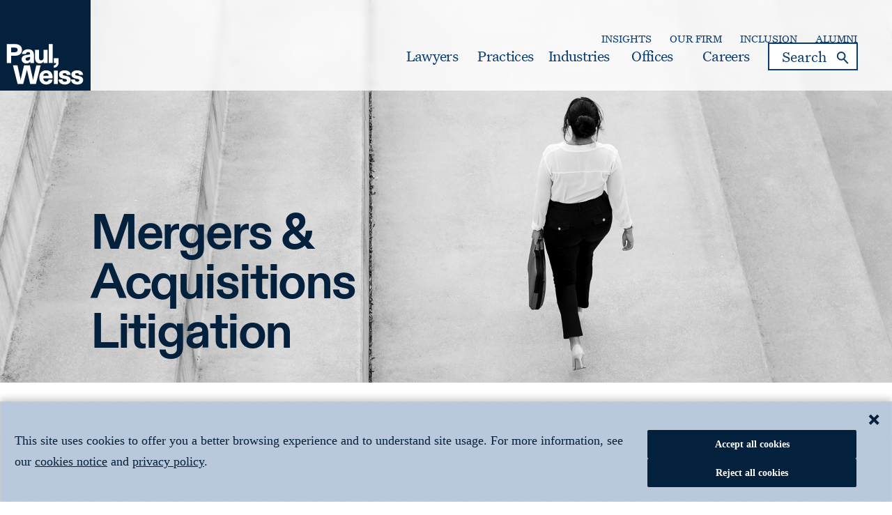

--- FILE ---
content_type: text/html; charset=utf-8
request_url: https://www.paulweiss.com/practices/litigation/mergers-acquisitions-litigation
body_size: 109868
content:



<!doctype html>
<html lang="en">
<head>
	<meta charset="utf-8" />
	<meta http-equiv="x-ua-compatible" content="ie=edge">
	<meta name="viewport" content="width=device-width, initial-scale=1.0">









	<title>Mergers &amp; Acquisitions Litigation | Paul, Weiss</title>
	<meta class="swiftype" name="title" data-type="string" content="Mergers & Acquisitions Litigation" />
	<meta name="description" content="Mergers & Acquisitions Litigation" />
	<meta property="og:title" content="Mergers &amp; Acquisitions Litigation" />

	<meta property="og:locale" content="en_US" />
	<meta property="og:url" content="https://www.paulweiss.com/practices/litigation/mergers-acquisitions-litigation" />
	<meta property="og:type" content="article" />
	<meta property="og:site_name" content="Paul, Weiss" />

	



		<meta class="swiftype" name="description" data-type="text" content="Our Mergers &amp; Acquisitions Litigation Group handles a wide range of high-stakes disputes that arise in the M&amp;A context, from shareholder litigation challenging corporate transactions, to battles related to hostile takeovers, corporate control and breach of contract allegations. We have substantial experience handling complex M&amp;A disputes, including matters filed in multiple state and federal jurisdictions or under expedited discovery timetables. Our Wilmington office, led by a former Chancellor of the Delaware Court of Chancery, gives our clients a powerful advantage in the nation’s most influential forum for corporate law." />


	<meta class="swiftype" name="image" data-type="enum" content="/assets/images/settings/logo.png" />
	<meta property="og:image" content="/assets/images/settings/logo.png" />
<meta property="og:description" data-type="text" content="Our Mergers &amp;amp; Acquisitions Litigation Group handles a wide range of high-stakes disputes that arise in the M&amp;amp;A context, from shareholder litigation challenging corporate transactions, to battles related to hostile takeovers, corporate control and breach of contract allegations. We have substantial experience handling complex M&amp;amp;A disputes, including matters filed in multiple state and federal jurisdictions or under expedited discovery timetables. Our Wilmington office, led by a former Chancellor of the Delaware Court of Chancery, gives our clients a powerful advantage in the nation&#x2019;s most influential forum for corporate law." />
<meta class="swiftype" name="published_at" data-type="date" content="2026-01-24 12:32:01" />
<meta class="swiftype" name="created_at" data-type="date" content="2024-07-05 16:13:42" />
<meta class="swiftype" name="pageid" data-type="string" content="1545" />
<meta class="swiftype" name="page_category" data-type="string" content="Practice" />




	<meta class="swiftype" name="practicename" data-type="text" content="Mergers &amp; Acquisitions Litigation" />




	<meta class="swiftype" name="relatedPracticeId" data-type="text" content="1543, 1555, 1568" />
	<meta class="swiftype" name="relatedPractice" data-type="text" content="Litigation, Securities Litigation, Investment Funds Litigation" />
	<meta class="swiftype" name="relatedPracticeTitles" data-type="string" content="Litigation, Securities Litigation, Investment Funds Litigation" />


		<meta class="swiftype" name="relatedClientMemo" data-type="text" content="2024 Year in Review: FCPA Enforcement and Anti-Corruption Developments,Delaware Court of Chancery Holds That Controller Lacked Liquidity-Based Conflict,Private Equity Digest (November 2024),DOJ, FDIC and OCC Update Approaches to Bank Merger Review,Delaware Court of Chancery Finds Pharma Buyer Failed to Use Commercially Reasonable Efforts in Achieving Post-Closing Milestones,DOJ Launches New Whistleblower Program Focused on Corporate Misconduct,Delaware Court of Chancery Holds Charters Cannot Incorporate Private Agreements by Reference,Delaware Supreme Court Clarifies Tests for Advance Notice Bylaw Challenges,Delaware General Assembly Approves 2024 Amendments to General Corporation Law,DOJ National Security Division Issues First Declination Under Voluntary Self-Disclosure Program,DOJ Criminal Division Launches Pilot Program Incentivizing Individuals to Report Corporate Criminal Misconduct,Delaware M&A Quarterly: Spring 2024,Delaware Supreme Court Affirms Two-Condition MFW Roadmap to Obtain Business Judgment Review of Controller Transactions,DOJ Announces New Whistleblower Program Aimed at Increasing Corporate Enforcement,Delaware Court of Chancery Holds That Activision Merger Approval Process Violated DGCL,OCC Issues Proposed Rule on Bank Merger Review,Delaware Court of Chancery Holds That Controllers May Owe Fiduciary Duties When Exercising Stockholder Rights,Delaware Courts Provide Guidance on Advance Notice Bylaws,FCPA Enforcement and Anti-Corruption Developments: 2023 Year in Review,Delaware M&A Quarterly: Winter 2023,Delaware Court of Chancery Questions Enforceability of Con Ed Provisions,DOJ Announces New Department-Wide Mergers & Acquisitions Safe Harbor Policy and Emphasizes Expanded Focus on National Security Corporate Crime,Delaware M&A Quarterly: Autumn 2023,DOJ Previews New Guidance on Voluntary Self-Disclosures in Mergers and Acquisitions While Signaling Continued Focus on Corporate National Security Crimes,Delaware Court of Chancery Upholds High/Low Vote Structure Based on Stockholder Identity,Recent DOJ Announcement Signals Continued Surge of Resources to Combat Corporate National Security Crime,Delaware Court of Chancery Will Require Supplemental Disclosures to Be “Plainly Material” to Justify Mootness Fee Awards Going Forward,Delaware M&A Quarterly: Summer 2023,DOJ and OFAC Reach Historic Resolutions With British American Tobacco for North Korea Sanctions Violations,Delaware Court of Chancery Upholds Covenant Not to Sue for Breach of Fiduciary Duty,BIS Imposes $300 Million Penalty Against Seagate for Export Control Violations and Makes Controversial Changes to Voluntary Self-Disclosure Program,Delaware M&A Quarterly: Spring 2023,On One-Year Anniversary of Russia’s Invasion of Ukraine, OFAC and BIS Announce Expansive New Sanctions and Export Controls Targeting Russia and Belarus,WARNing in New Jersey (2023 Update),Claims That SPAC Directors, Sponsor Breached Fiduciary Duties Survive Motion to Dismiss,Delaware M&A Quarterly: Winter 2022,DOJ Prosecutions Reflect Aggressive Stance Toward Russian Sanctions and Export Control Evasion,Considerations for Investors in Chinese VIE Structures,DOJ Brings First Terrorism Material Support Charge Against a Corporation,Delaware Court of Chancery Enforces Unambiguous Terms of Advance Notice Bylaw,Stockholder Nominees Barred For Noncompliance With “Clear Day” Advance Notice Bylaw,Board Oversight of “Mission-Critical” Regulatory Issues,New Lawsuits Alleging That SPACs Are Unregistered Investment Companies Face Significant Hurdles,Delaware Court of Chancery Finds No MAE,What SPAC Sponsors, Directors and Officers Can Do to Mitigate Their Litigation Exposure,Delaware Court’s Injunction of “Extreme” Poison Pill Unlikely to Affect Typical Market Practice,Delaware Court of Chancery Permits Buyer to Terminate Merger Due to Target’s Failure to Operate in the Ordinary Course; But Finds No MAE Due to COVID-19,Delaware Court of Chancery Finds Private Equity Controller’s Preferred Redemption Entirely Fair,Delaware Court of Chancery Clarifies When Minority, Rollover Stockholders Become Controllers,Is the Coronavirus a Material Adverse Effect?,Delaware Supreme Court Requires Stockholders to Comply or Object to Supplemental Information Requests by Deadline,DOJ and FTC Issue Draft Vertical Merger Guidelines,Recent Delaware Decisions Signal Renewed Focus on Board-Level Compliance Oversight,Delaware Court of Chancery Bases Appraisal Value on Unaffected Market Price,Delaware Court of Chancery Holds Controlling Stockholder Merger May Have Violated Section 203,Supreme Court Passes–For Now–on Rejecting an Implied Private Right of Action for Tender Offer Claims,Delaware Supreme Court Clarifies MFW’s “Ab Initio” Requirement and Partially Reverses Chancery Court Dismissal,Delaware Court of Chancery Declines to Dismiss Claims against Conflicted CEO,Directors Denied Corwin Protection Due to “Information Vacuum”,Delaware Supreme Court Clarifies That “<em>ab initio</em>” for <em>MFW</em> Purposes Means before the Start of Substantive Economic Negotiations,Delaware Court Clarifies When <em>MFW</em>’s Protections Must be in Place Under “<em>Ab Initio</em>” Requirement,Delaware Court Dismisses Misappropriation Claim Against Private Equity Firm for Investing in Competing Company,Delaware Court of Chancery Finds It “Reasonably Conceivable” That Two Minority Stockholders Form Control Group,Stockholders of Parent-Target Not Entitled to Appraisal Rights in Merger Involving Transfer of Control,Delaware Court of Chancery Finds 22% Stockholder to be Controller Due to Unique Facts,Delaware Court of Chancery Uses DCF Analysis to Appraise Merger Target below Deal Price,Delaware Court of Chancery Appraises Company below Merger Price Based on Unaffected Market Price,New York Court Declines to Approve Disclosure-Only Settlement, Even Under More Lenient Gordon Standard,Transformative Amendments Proposed to Delaware General Corporation Law,Delaware Supreme Court Applies Business Judgment Rule to “Clear Day” Approval of Reincorporation,Delaware Court of Chancery Provides Guidance around Special Committee Approvals in Non-Controller Conflicted Transactions,Seventh Circuit Pans Pursuit of Mootness Fees, Urges Further Judicial Scrutiny of 'Problematic' Merger Objection Cases,Reopening of Advance Notice Window Requires Activists to Show “Radical Shift” at Company,Significant Delaware Corporation Law Amendments Enacted,Delaware M&A Quarterly: Winter 2019,Delaware M&A Quarterly: Autumn 2019,Delaware M&A Quarterly: Summer 2019,Delaware M&A Quarterly: Spring 2019,Delaware M&A Quarterly: Summer 2018,Delaware M&A Quarterly: Autumn 2018,Delaware M&A Quarterly: Spring 2018,Delaware M&A Quarterly: Summer 2022,Delaware M&A Quarterly: Spring 2022,Delaware M&A Quarterly: Winter 2022,Delaware M&A Quarterly: Autumn 2022,Delaware M&A Quarterly: Autumn 2020,Delaware M&A Quarterly: Summer 2020,Delaware M&A Quarterly: Winter 2020,Delaware M&A Quarterly: Spring 2020,Delaware M&A Quarterly: Autumn 2021,Delaware M&A Quarterly: Spring 2021,Delaware M&A Quarterly: Winter 2021,Delaware M&A Quarterly: Summer 2021,DOJ Announces New Corporate and White-Collar Enforcement Policies and Priorities,DOJ Issues New Guidance on Crediting Penalties in Coordinated Resolutions,New Commerce Rule Applies Entity List and Other Restrictions to 50% or Greater Owned Foreign Affiliates,In First Major Escalation of Russian Sanctions During the Second Trump Administration, Treasury Announces New Sanctions on Major Russian Oil Companies and Urges Immediate Ceasefire,Invoking Counternarcotics Authorities, OFAC Sanctions the Colombian President and “Support Network”,White House Announces One-Year Suspension of Export Controls “Affiliates” Rule,OFAC Reaches Resolution With Private Equity Firm for Indirect Dealings With a Sanctioned Party,Delaware Supreme Court Restores Musk’s Tesla Compensation,FCPA Enforcement and Anti-Corruption Developments: 2025 Year in Review" />
		<meta class="swiftype" name="relatedClientMemoTitles" data-type="string" content="2024 Year in Review: FCPA Enforcement and Anti-Corruption Developments,Delaware Court of Chancery Holds That Controller Lacked Liquidity-Based Conflict,Private Equity Digest (November 2024),DOJ, FDIC and OCC Update Approaches to Bank Merger Review,Delaware Court of Chancery Finds Pharma Buyer Failed to Use Commercially Reasonable Efforts in Achieving Post-Closing Milestones,DOJ Launches New Whistleblower Program Focused on Corporate Misconduct,Delaware Court of Chancery Holds Charters Cannot Incorporate Private Agreements by Reference,Delaware Supreme Court Clarifies Tests for Advance Notice Bylaw Challenges,Delaware General Assembly Approves 2024 Amendments to General Corporation Law,DOJ National Security Division Issues First Declination Under Voluntary Self-Disclosure Program,DOJ Criminal Division Launches Pilot Program Incentivizing Individuals to Report Corporate Criminal Misconduct,Delaware M&A Quarterly: Spring 2024,Delaware Supreme Court Affirms Two-Condition MFW Roadmap to Obtain Business Judgment Review of Controller Transactions,DOJ Announces New Whistleblower Program Aimed at Increasing Corporate Enforcement,Delaware Court of Chancery Holds That Activision Merger Approval Process Violated DGCL,OCC Issues Proposed Rule on Bank Merger Review,Delaware Court of Chancery Holds That Controllers May Owe Fiduciary Duties When Exercising Stockholder Rights,Delaware Courts Provide Guidance on Advance Notice Bylaws,FCPA Enforcement and Anti-Corruption Developments: 2023 Year in Review,Delaware M&A Quarterly: Winter 2023,Delaware Court of Chancery Questions Enforceability of Con Ed Provisions,DOJ Announces New Department-Wide Mergers & Acquisitions Safe Harbor Policy and Emphasizes Expanded Focus on National Security Corporate Crime,Delaware M&A Quarterly: Autumn 2023,DOJ Previews New Guidance on Voluntary Self-Disclosures in Mergers and Acquisitions While Signaling Continued Focus on Corporate National Security Crimes,Delaware Court of Chancery Upholds High/Low Vote Structure Based on Stockholder Identity,Recent DOJ Announcement Signals Continued Surge of Resources to Combat Corporate National Security Crime,Delaware Court of Chancery Will Require Supplemental Disclosures to Be “Plainly Material” to Justify Mootness Fee Awards Going Forward,Delaware M&A Quarterly: Summer 2023,DOJ and OFAC Reach Historic Resolutions With British American Tobacco for North Korea Sanctions Violations,Delaware Court of Chancery Upholds Covenant Not to Sue for Breach of Fiduciary Duty,BIS Imposes $300 Million Penalty Against Seagate for Export Control Violations and Makes Controversial Changes to Voluntary Self-Disclosure Program,Delaware M&A Quarterly: Spring 2023,On One-Year Anniversary of Russia’s Invasion of Ukraine, OFAC and BIS Announce Expansive New Sanctions and Export Controls Targeting Russia and Belarus,WARNing in New Jersey (2023 Update),Claims That SPAC Directors, Sponsor Breached Fiduciary Duties Survive Motion to Dismiss,Delaware M&A Quarterly: Winter 2022,DOJ Prosecutions Reflect Aggressive Stance Toward Russian Sanctions and Export Control Evasion,Considerations for Investors in Chinese VIE Structures,DOJ Brings First Terrorism Material Support Charge Against a Corporation,Delaware Court of Chancery Enforces Unambiguous Terms of Advance Notice Bylaw,Stockholder Nominees Barred For Noncompliance With “Clear Day” Advance Notice Bylaw,Board Oversight of “Mission-Critical” Regulatory Issues,New Lawsuits Alleging That SPACs Are Unregistered Investment Companies Face Significant Hurdles,Delaware Court of Chancery Finds No MAE,What SPAC Sponsors, Directors and Officers Can Do to Mitigate Their Litigation Exposure,Delaware Court’s Injunction of “Extreme” Poison Pill Unlikely to Affect Typical Market Practice,Delaware Court of Chancery Permits Buyer to Terminate Merger Due to Target’s Failure to Operate in the Ordinary Course; But Finds No MAE Due to COVID-19,Delaware Court of Chancery Finds Private Equity Controller’s Preferred Redemption Entirely Fair,Delaware Court of Chancery Clarifies When Minority, Rollover Stockholders Become Controllers,Is the Coronavirus a Material Adverse Effect?,Delaware Supreme Court Requires Stockholders to Comply or Object to Supplemental Information Requests by Deadline,DOJ and FTC Issue Draft Vertical Merger Guidelines,Recent Delaware Decisions Signal Renewed Focus on Board-Level Compliance Oversight,Delaware Court of Chancery Bases Appraisal Value on Unaffected Market Price,Delaware Court of Chancery Holds Controlling Stockholder Merger May Have Violated Section 203,Supreme Court Passes–For Now–on Rejecting an Implied Private Right of Action for Tender Offer Claims,Delaware Supreme Court Clarifies MFW’s “Ab Initio” Requirement and Partially Reverses Chancery Court Dismissal,Delaware Court of Chancery Declines to Dismiss Claims against Conflicted CEO,Directors Denied Corwin Protection Due to “Information Vacuum”,Delaware Supreme Court Clarifies That “<em>ab initio</em>” for <em>MFW</em> Purposes Means before the Start of Substantive Economic Negotiations,Delaware Court Clarifies When <em>MFW</em>’s Protections Must be in Place Under “<em>Ab Initio</em>” Requirement,Delaware Court Dismisses Misappropriation Claim Against Private Equity Firm for Investing in Competing Company,Delaware Court of Chancery Finds It “Reasonably Conceivable” That Two Minority Stockholders Form Control Group,Stockholders of Parent-Target Not Entitled to Appraisal Rights in Merger Involving Transfer of Control,Delaware Court of Chancery Finds 22% Stockholder to be Controller Due to Unique Facts,Delaware Court of Chancery Uses DCF Analysis to Appraise Merger Target below Deal Price,Delaware Court of Chancery Appraises Company below Merger Price Based on Unaffected Market Price,New York Court Declines to Approve Disclosure-Only Settlement, Even Under More Lenient Gordon Standard,Transformative Amendments Proposed to Delaware General Corporation Law,Delaware Supreme Court Applies Business Judgment Rule to “Clear Day” Approval of Reincorporation,Delaware Court of Chancery Provides Guidance around Special Committee Approvals in Non-Controller Conflicted Transactions,Seventh Circuit Pans Pursuit of Mootness Fees, Urges Further Judicial Scrutiny of 'Problematic' Merger Objection Cases,Reopening of Advance Notice Window Requires Activists to Show “Radical Shift” at Company,Significant Delaware Corporation Law Amendments Enacted,Delaware M&A Quarterly: Winter 2019,Delaware M&A Quarterly: Autumn 2019,Delaware M&A Quarterly: Summer 2019,Delaware M&A Quarterly: Spring 2019,Delaware M&A Quarterly: Summer 2018,Delaware M&A Quarterly: Autumn 2018,Delaware M&A Quarterly: Spring 2018,Delaware M&A Quarterly: Summer 2022,Delaware M&A Quarterly: Spring 2022,Delaware M&A Quarterly: Winter 2022,Delaware M&A Quarterly: Autumn 2022,Delaware M&A Quarterly: Autumn 2020,Delaware M&A Quarterly: Summer 2020,Delaware M&A Quarterly: Winter 2020,Delaware M&A Quarterly: Spring 2020,Delaware M&A Quarterly: Autumn 2021,Delaware M&A Quarterly: Spring 2021,Delaware M&A Quarterly: Winter 2021,Delaware M&A Quarterly: Summer 2021,DOJ Announces New Corporate and White-Collar Enforcement Policies and Priorities,DOJ Issues New Guidance on Crediting Penalties in Coordinated Resolutions,New Commerce Rule Applies Entity List and Other Restrictions to 50% or Greater Owned Foreign Affiliates,In First Major Escalation of Russian Sanctions During the Second Trump Administration, Treasury Announces New Sanctions on Major Russian Oil Companies and Urges Immediate Ceasefire,Invoking Counternarcotics Authorities, OFAC Sanctions the Colombian President and “Support Network”,White House Announces One-Year Suspension of Export Controls “Affiliates” Rule,OFAC Reaches Resolution With Private Equity Firm for Indirect Dealings With a Sanctioned Party,Delaware Supreme Court Restores Musk’s Tesla Compensation,FCPA Enforcement and Anti-Corruption Developments: 2025 Year in Review" />
				<meta class="swiftype" name="relatedClientMemoTitle" data-type="string" content="2024 Year in Review: FCPA Enforcement and Anti-Corruption Developments" />
				<meta class="swiftype" name="relatedClientMemoTitle" data-type="string" content="Delaware Court of Chancery Holds That Controller Lacked Liquidity-Based Conflict" />
				<meta class="swiftype" name="relatedClientMemoTitle" data-type="string" content="Private Equity Digest (November 2024)" />
				<meta class="swiftype" name="relatedClientMemoTitle" data-type="string" content="DOJ, FDIC and OCC Update Approaches to Bank Merger Review" />
				<meta class="swiftype" name="relatedClientMemoTitle" data-type="string" content="Delaware Court of Chancery Finds Pharma Buyer Failed to Use Commercially Reasonable Efforts in Achieving Post-Closing Milestones" />
				<meta class="swiftype" name="relatedClientMemoTitle" data-type="string" content="DOJ Launches New Whistleblower Program Focused on Corporate Misconduct" />
				<meta class="swiftype" name="relatedClientMemoTitle" data-type="string" content="Delaware Court of Chancery Holds Charters Cannot Incorporate Private Agreements by Reference" />
				<meta class="swiftype" name="relatedClientMemoTitle" data-type="string" content="Delaware Supreme Court Clarifies Tests for Advance Notice Bylaw Challenges" />
				<meta class="swiftype" name="relatedClientMemoTitle" data-type="string" content="Delaware General Assembly Approves 2024 Amendments to General Corporation Law" />
				<meta class="swiftype" name="relatedClientMemoTitle" data-type="string" content="DOJ National Security Division Issues First Declination Under Voluntary Self-Disclosure Program" />
				<meta class="swiftype" name="relatedClientMemoTitle" data-type="string" content="DOJ Criminal Division Launches Pilot Program Incentivizing Individuals to Report Corporate Criminal Misconduct" />
				<meta class="swiftype" name="relatedClientMemoTitle" data-type="string" content="Delaware M&A Quarterly: Spring 2024" />
				<meta class="swiftype" name="relatedClientMemoTitle" data-type="string" content="Delaware Supreme Court Affirms Two-Condition MFW Roadmap to Obtain Business Judgment Review of Controller Transactions" />
				<meta class="swiftype" name="relatedClientMemoTitle" data-type="string" content="DOJ Announces New Whistleblower Program Aimed at Increasing Corporate Enforcement" />
				<meta class="swiftype" name="relatedClientMemoTitle" data-type="string" content="Delaware Court of Chancery Holds That Activision Merger Approval Process Violated DGCL" />
				<meta class="swiftype" name="relatedClientMemoTitle" data-type="string" content="OCC Issues Proposed Rule on Bank Merger Review" />
				<meta class="swiftype" name="relatedClientMemoTitle" data-type="string" content="Delaware Court of Chancery Holds That Controllers May Owe Fiduciary Duties When Exercising Stockholder Rights" />
				<meta class="swiftype" name="relatedClientMemoTitle" data-type="string" content="Delaware Courts Provide Guidance on Advance Notice Bylaws" />
				<meta class="swiftype" name="relatedClientMemoTitle" data-type="string" content="FCPA Enforcement and Anti-Corruption Developments: 2023 Year in Review" />
				<meta class="swiftype" name="relatedClientMemoTitle" data-type="string" content="Delaware M&A Quarterly: Winter 2023" />
				<meta class="swiftype" name="relatedClientMemoTitle" data-type="string" content="Delaware Court of Chancery Questions Enforceability of Con Ed Provisions" />
				<meta class="swiftype" name="relatedClientMemoTitle" data-type="string" content="DOJ Announces New Department-Wide Mergers & Acquisitions Safe Harbor Policy and Emphasizes Expanded Focus on National Security Corporate Crime" />
				<meta class="swiftype" name="relatedClientMemoTitle" data-type="string" content="Delaware M&A Quarterly: Autumn 2023" />
				<meta class="swiftype" name="relatedClientMemoTitle" data-type="string" content="DOJ Previews New Guidance on Voluntary Self-Disclosures in Mergers and Acquisitions While Signaling Continued Focus on Corporate National Security Crimes" />
				<meta class="swiftype" name="relatedClientMemoTitle" data-type="string" content="Delaware Court of Chancery Upholds High/Low Vote Structure Based on Stockholder Identity" />
				<meta class="swiftype" name="relatedClientMemoTitle" data-type="string" content="Recent DOJ Announcement Signals Continued Surge of Resources to Combat Corporate National Security Crime" />
				<meta class="swiftype" name="relatedClientMemoTitle" data-type="string" content="Delaware Court of Chancery Will Require Supplemental Disclosures to Be “Plainly Material” to Justify Mootness Fee Awards Going Forward" />
				<meta class="swiftype" name="relatedClientMemoTitle" data-type="string" content="Delaware M&A Quarterly: Summer 2023" />
				<meta class="swiftype" name="relatedClientMemoTitle" data-type="string" content="DOJ and OFAC Reach Historic Resolutions With British American Tobacco for North Korea Sanctions Violations" />
				<meta class="swiftype" name="relatedClientMemoTitle" data-type="string" content="Delaware Court of Chancery Upholds Covenant Not to Sue for Breach of Fiduciary Duty" />
				<meta class="swiftype" name="relatedClientMemoTitle" data-type="string" content="BIS Imposes $300 Million Penalty Against Seagate for Export Control Violations and Makes Controversial Changes to Voluntary Self-Disclosure Program" />
				<meta class="swiftype" name="relatedClientMemoTitle" data-type="string" content="Delaware M&A Quarterly: Spring 2023" />
				<meta class="swiftype" name="relatedClientMemoTitle" data-type="string" content="On One-Year Anniversary of Russia’s Invasion of Ukraine, OFAC and BIS Announce Expansive New Sanctions and Export Controls Targeting Russia and Belarus" />
				<meta class="swiftype" name="relatedClientMemoTitle" data-type="string" content="WARNing in New Jersey (2023 Update)" />
				<meta class="swiftype" name="relatedClientMemoTitle" data-type="string" content="Claims That SPAC Directors, Sponsor Breached Fiduciary Duties Survive Motion to Dismiss" />
				<meta class="swiftype" name="relatedClientMemoTitle" data-type="string" content="Delaware M&A Quarterly: Winter 2022" />
				<meta class="swiftype" name="relatedClientMemoTitle" data-type="string" content="DOJ Prosecutions Reflect Aggressive Stance Toward Russian Sanctions and Export Control Evasion" />
				<meta class="swiftype" name="relatedClientMemoTitle" data-type="string" content="Considerations for Investors in Chinese VIE Structures" />
				<meta class="swiftype" name="relatedClientMemoTitle" data-type="string" content="DOJ Brings First Terrorism Material Support Charge Against a Corporation" />
				<meta class="swiftype" name="relatedClientMemoTitle" data-type="string" content="Delaware Court of Chancery Enforces Unambiguous Terms of Advance Notice Bylaw" />
				<meta class="swiftype" name="relatedClientMemoTitle" data-type="string" content="Stockholder Nominees Barred For Noncompliance With “Clear Day” Advance Notice Bylaw" />
				<meta class="swiftype" name="relatedClientMemoTitle" data-type="string" content="Board Oversight of “Mission-Critical” Regulatory Issues" />
				<meta class="swiftype" name="relatedClientMemoTitle" data-type="string" content="New Lawsuits Alleging That SPACs Are Unregistered Investment Companies Face Significant Hurdles" />
				<meta class="swiftype" name="relatedClientMemoTitle" data-type="string" content="Delaware Court of Chancery Finds No MAE" />
				<meta class="swiftype" name="relatedClientMemoTitle" data-type="string" content="What SPAC Sponsors, Directors and Officers Can Do to Mitigate Their Litigation Exposure" />
				<meta class="swiftype" name="relatedClientMemoTitle" data-type="string" content="Delaware Court’s Injunction of “Extreme” Poison Pill Unlikely to Affect Typical Market Practice" />
				<meta class="swiftype" name="relatedClientMemoTitle" data-type="string" content="Delaware Court of Chancery Permits Buyer to Terminate Merger Due to Target’s Failure to Operate in the Ordinary Course; But Finds No MAE Due to COVID-19" />
				<meta class="swiftype" name="relatedClientMemoTitle" data-type="string" content="Delaware Court of Chancery Finds Private Equity Controller’s Preferred Redemption Entirely Fair" />
				<meta class="swiftype" name="relatedClientMemoTitle" data-type="string" content="Delaware Court of Chancery Clarifies When Minority, Rollover Stockholders Become Controllers" />
				<meta class="swiftype" name="relatedClientMemoTitle" data-type="string" content="Is the Coronavirus a Material Adverse Effect?" />
				<meta class="swiftype" name="relatedClientMemoTitle" data-type="string" content="Delaware Supreme Court Requires Stockholders to Comply or Object to Supplemental Information Requests by Deadline" />
				<meta class="swiftype" name="relatedClientMemoTitle" data-type="string" content="DOJ and FTC Issue Draft Vertical Merger Guidelines" />
				<meta class="swiftype" name="relatedClientMemoTitle" data-type="string" content="Recent Delaware Decisions Signal Renewed Focus on Board-Level Compliance Oversight" />
				<meta class="swiftype" name="relatedClientMemoTitle" data-type="string" content="Delaware Court of Chancery Bases Appraisal Value on Unaffected Market Price" />
				<meta class="swiftype" name="relatedClientMemoTitle" data-type="string" content="Delaware Court of Chancery Holds Controlling Stockholder Merger May Have Violated Section 203" />
				<meta class="swiftype" name="relatedClientMemoTitle" data-type="string" content="Supreme Court Passes–For Now–on Rejecting an Implied Private Right of Action for Tender Offer Claims" />
				<meta class="swiftype" name="relatedClientMemoTitle" data-type="string" content="Delaware Supreme Court Clarifies MFW’s “Ab Initio” Requirement and Partially Reverses Chancery Court Dismissal" />
				<meta class="swiftype" name="relatedClientMemoTitle" data-type="string" content="Delaware Court of Chancery Declines to Dismiss Claims against Conflicted CEO" />
				<meta class="swiftype" name="relatedClientMemoTitle" data-type="string" content="Directors Denied Corwin Protection Due to “Information Vacuum”" />
				<meta class="swiftype" name="relatedClientMemoTitle" data-type="string" content="Delaware Supreme Court Clarifies That “<em>ab initio</em>” for <em>MFW</em> Purposes Means before the Start of Substantive Economic Negotiations" />
				<meta class="swiftype" name="relatedClientMemoTitle" data-type="string" content="Delaware Court Clarifies When <em>MFW</em>’s Protections Must be in Place Under “<em>Ab Initio</em>” Requirement" />
				<meta class="swiftype" name="relatedClientMemoTitle" data-type="string" content="Delaware Court Dismisses Misappropriation Claim Against Private Equity Firm for Investing in Competing Company" />
				<meta class="swiftype" name="relatedClientMemoTitle" data-type="string" content="Delaware Court of Chancery Finds It “Reasonably Conceivable” That Two Minority Stockholders Form Control Group" />
				<meta class="swiftype" name="relatedClientMemoTitle" data-type="string" content="Stockholders of Parent-Target Not Entitled to Appraisal Rights in Merger Involving Transfer of Control" />
				<meta class="swiftype" name="relatedClientMemoTitle" data-type="string" content="Delaware Court of Chancery Finds 22% Stockholder to be Controller Due to Unique Facts" />
				<meta class="swiftype" name="relatedClientMemoTitle" data-type="string" content="Delaware Court of Chancery Uses DCF Analysis to Appraise Merger Target below Deal Price" />
				<meta class="swiftype" name="relatedClientMemoTitle" data-type="string" content="Delaware Court of Chancery Appraises Company below Merger Price Based on Unaffected Market Price" />
				<meta class="swiftype" name="relatedClientMemoTitle" data-type="string" content="New York Court Declines to Approve Disclosure-Only Settlement, Even Under More Lenient Gordon Standard" />
				<meta class="swiftype" name="relatedClientMemoTitle" data-type="string" content="Transformative Amendments Proposed to Delaware General Corporation Law" />
				<meta class="swiftype" name="relatedClientMemoTitle" data-type="string" content="Delaware Supreme Court Applies Business Judgment Rule to “Clear Day” Approval of Reincorporation" />
				<meta class="swiftype" name="relatedClientMemoTitle" data-type="string" content="Delaware Court of Chancery Provides Guidance around Special Committee Approvals in Non-Controller Conflicted Transactions" />
				<meta class="swiftype" name="relatedClientMemoTitle" data-type="string" content="Seventh Circuit Pans Pursuit of Mootness Fees, Urges Further Judicial Scrutiny of 'Problematic' Merger Objection Cases" />
				<meta class="swiftype" name="relatedClientMemoTitle" data-type="string" content="Reopening of Advance Notice Window Requires Activists to Show “Radical Shift” at Company" />
				<meta class="swiftype" name="relatedClientMemoTitle" data-type="string" content="Significant Delaware Corporation Law Amendments Enacted" />
				<meta class="swiftype" name="relatedClientMemoTitle" data-type="string" content="Delaware M&A Quarterly: Winter 2019" />
				<meta class="swiftype" name="relatedClientMemoTitle" data-type="string" content="Delaware M&A Quarterly: Autumn 2019" />
				<meta class="swiftype" name="relatedClientMemoTitle" data-type="string" content="Delaware M&A Quarterly: Summer 2019" />
				<meta class="swiftype" name="relatedClientMemoTitle" data-type="string" content="Delaware M&A Quarterly: Spring 2019" />
				<meta class="swiftype" name="relatedClientMemoTitle" data-type="string" content="Delaware M&A Quarterly: Summer 2018" />
				<meta class="swiftype" name="relatedClientMemoTitle" data-type="string" content="Delaware M&A Quarterly: Autumn 2018" />
				<meta class="swiftype" name="relatedClientMemoTitle" data-type="string" content="Delaware M&A Quarterly: Spring 2018" />
				<meta class="swiftype" name="relatedClientMemoTitle" data-type="string" content="Delaware M&A Quarterly: Summer 2022" />
				<meta class="swiftype" name="relatedClientMemoTitle" data-type="string" content="Delaware M&A Quarterly: Spring 2022" />
				<meta class="swiftype" name="relatedClientMemoTitle" data-type="string" content="Delaware M&A Quarterly: Winter 2022" />
				<meta class="swiftype" name="relatedClientMemoTitle" data-type="string" content="Delaware M&A Quarterly: Autumn 2022" />
				<meta class="swiftype" name="relatedClientMemoTitle" data-type="string" content="Delaware M&A Quarterly: Autumn 2020" />
				<meta class="swiftype" name="relatedClientMemoTitle" data-type="string" content="Delaware M&A Quarterly: Summer 2020" />
				<meta class="swiftype" name="relatedClientMemoTitle" data-type="string" content="Delaware M&A Quarterly: Winter 2020" />
				<meta class="swiftype" name="relatedClientMemoTitle" data-type="string" content="Delaware M&A Quarterly: Spring 2020" />
				<meta class="swiftype" name="relatedClientMemoTitle" data-type="string" content="Delaware M&A Quarterly: Autumn 2021" />
				<meta class="swiftype" name="relatedClientMemoTitle" data-type="string" content="Delaware M&A Quarterly: Spring 2021" />
				<meta class="swiftype" name="relatedClientMemoTitle" data-type="string" content="Delaware M&A Quarterly: Winter 2021" />
				<meta class="swiftype" name="relatedClientMemoTitle" data-type="string" content="Delaware M&A Quarterly: Summer 2021" />
				<meta class="swiftype" name="relatedClientMemoTitle" data-type="string" content="DOJ Announces New Corporate and White-Collar Enforcement Policies and Priorities" />
				<meta class="swiftype" name="relatedClientMemoTitle" data-type="string" content="DOJ Issues New Guidance on Crediting Penalties in Coordinated Resolutions" />
				<meta class="swiftype" name="relatedClientMemoTitle" data-type="string" content="New Commerce Rule Applies Entity List and Other Restrictions to 50% or Greater Owned Foreign Affiliates" />
				<meta class="swiftype" name="relatedClientMemoTitle" data-type="string" content="In First Major Escalation of Russian Sanctions During the Second Trump Administration, Treasury Announces New Sanctions on Major Russian Oil Companies and Urges Immediate Ceasefire" />
				<meta class="swiftype" name="relatedClientMemoTitle" data-type="string" content="Invoking Counternarcotics Authorities, OFAC Sanctions the Colombian President and “Support Network”" />
				<meta class="swiftype" name="relatedClientMemoTitle" data-type="string" content="White House Announces One-Year Suspension of Export Controls “Affiliates” Rule" />
				<meta class="swiftype" name="relatedClientMemoTitle" data-type="string" content="OFAC Reaches Resolution With Private Equity Firm for Indirect Dealings With a Sanctioned Party" />
				<meta class="swiftype" name="relatedClientMemoTitle" data-type="string" content="Delaware Supreme Court Restores Musk’s Tesla Compensation" />
				<meta class="swiftype" name="relatedClientMemoTitle" data-type="string" content="FCPA Enforcement and Anti-Corruption Developments: 2025 Year in Review" />
		<meta class="swiftype" name="relatedClientNews" data-type="text" content="Advance Wins Second Circuit Appeal Affirming Dismissal of Securities Action Regarding Blockbuster WarnerMedia-Discovery Merger,AR Global Wins Dismissal of Class Action Over REIT Merger,CDK Global Defeats Motion to Enjoin $8.3 Billion Merger With Brookfield,Paul, Weiss Advises Advance in Completed $150 Billion WarnerMedia-Discovery Combination,Nuance Wins Dismissal of Shareholder Suit Stemming from $19.7 Billion Sale to Microsoft,AR Global Wins Dismissal of Investor Lawsuit Stemming From 2017 Merger,Kraft Heinz Completes $3.2 Billion Sale of Cheese Businesses to Groupe Lactalis,QAD Defeats Preliminary Injunction Against Shareholder Vote in Challenge to Thoma Bravo Merger,Citigroup Wins Dismissal of Aiding and Abetting Claim In Delaware Chancery Court,Goldman Sachs Wins Dismissal of Aiding and Abetting Claim in Delaware Chancery Court,Symbiont Wins Victory and $70 Million Damages Award in Delaware Chancery Court,Paul, Weiss Advises Advance in $150 Billion WarnerMedia-Discovery Combination,Chancery Judge Rules Boston Scientific Must Complete Channel Medsystems Deal,Paul, Weiss Wins Dismissal of Shareholder Suit Against Dominion Diamond Corporation,In Landmark Victory, Delaware Supreme Court Affirms that Fresenius Can Terminate Akorn Deal,Appellate Court Affirms Dismissal of Suit Against Elliott Associates Challenging Compuware Merger,Chancery Court Rules That Fresenius Can Terminate Akorn Deal,Keurig Dr Pepper to Acquire JDE Peet’s,Avangrid’s Unaffiliated Committee Directors Win Motion to Dismiss Shareholder Action Over Take-Private Deal" />
		<meta class="swiftype" name="relatedClientNewsTitles" data-type="string" content="Advance Wins Second Circuit Appeal Affirming Dismissal of Securities Action Regarding Blockbuster WarnerMedia-Discovery Merger,AR Global Wins Dismissal of Class Action Over REIT Merger,CDK Global Defeats Motion to Enjoin $8.3 Billion Merger With Brookfield,Paul, Weiss Advises Advance in Completed $150 Billion WarnerMedia-Discovery Combination,Nuance Wins Dismissal of Shareholder Suit Stemming from $19.7 Billion Sale to Microsoft,AR Global Wins Dismissal of Investor Lawsuit Stemming From 2017 Merger,Kraft Heinz Completes $3.2 Billion Sale of Cheese Businesses to Groupe Lactalis,QAD Defeats Preliminary Injunction Against Shareholder Vote in Challenge to Thoma Bravo Merger,Citigroup Wins Dismissal of Aiding and Abetting Claim In Delaware Chancery Court,Goldman Sachs Wins Dismissal of Aiding and Abetting Claim in Delaware Chancery Court,Symbiont Wins Victory and $70 Million Damages Award in Delaware Chancery Court,Paul, Weiss Advises Advance in $150 Billion WarnerMedia-Discovery Combination,Chancery Judge Rules Boston Scientific Must Complete Channel Medsystems Deal,Paul, Weiss Wins Dismissal of Shareholder Suit Against Dominion Diamond Corporation,In Landmark Victory, Delaware Supreme Court Affirms that Fresenius Can Terminate Akorn Deal,Appellate Court Affirms Dismissal of Suit Against Elliott Associates Challenging Compuware Merger,Chancery Court Rules That Fresenius Can Terminate Akorn Deal,Keurig Dr Pepper to Acquire JDE Peet’s,Avangrid’s Unaffiliated Committee Directors Win Motion to Dismiss Shareholder Action Over Take-Private Deal" />
				<meta class="swiftype" name="relatedClientNewsTitle" data-type="string" content="Advance Wins Second Circuit Appeal Affirming Dismissal of Securities Action Regarding Blockbuster WarnerMedia-Discovery Merger" />
				<meta class="swiftype" name="relatedClientNewsTitle" data-type="string" content="AR Global Wins Dismissal of Class Action Over REIT Merger" />
				<meta class="swiftype" name="relatedClientNewsTitle" data-type="string" content="CDK Global Defeats Motion to Enjoin $8.3 Billion Merger With Brookfield" />
				<meta class="swiftype" name="relatedClientNewsTitle" data-type="string" content="Paul, Weiss Advises Advance in Completed $150 Billion WarnerMedia-Discovery Combination" />
				<meta class="swiftype" name="relatedClientNewsTitle" data-type="string" content="Nuance Wins Dismissal of Shareholder Suit Stemming from $19.7 Billion Sale to Microsoft" />
				<meta class="swiftype" name="relatedClientNewsTitle" data-type="string" content="AR Global Wins Dismissal of Investor Lawsuit Stemming From 2017 Merger" />
				<meta class="swiftype" name="relatedClientNewsTitle" data-type="string" content="Kraft Heinz Completes $3.2 Billion Sale of Cheese Businesses to Groupe Lactalis" />
				<meta class="swiftype" name="relatedClientNewsTitle" data-type="string" content="QAD Defeats Preliminary Injunction Against Shareholder Vote in Challenge to Thoma Bravo Merger" />
				<meta class="swiftype" name="relatedClientNewsTitle" data-type="string" content="Citigroup Wins Dismissal of Aiding and Abetting Claim In Delaware Chancery Court" />
				<meta class="swiftype" name="relatedClientNewsTitle" data-type="string" content="Goldman Sachs Wins Dismissal of Aiding and Abetting Claim in Delaware Chancery Court" />
				<meta class="swiftype" name="relatedClientNewsTitle" data-type="string" content="Symbiont Wins Victory and $70 Million Damages Award in Delaware Chancery Court" />
				<meta class="swiftype" name="relatedClientNewsTitle" data-type="string" content="Paul, Weiss Advises Advance in $150 Billion WarnerMedia-Discovery Combination" />
				<meta class="swiftype" name="relatedClientNewsTitle" data-type="string" content="Chancery Judge Rules Boston Scientific Must Complete Channel Medsystems Deal" />
				<meta class="swiftype" name="relatedClientNewsTitle" data-type="string" content="Paul, Weiss Wins Dismissal of Shareholder Suit Against Dominion Diamond Corporation" />
				<meta class="swiftype" name="relatedClientNewsTitle" data-type="string" content="In Landmark Victory, Delaware Supreme Court Affirms that Fresenius Can Terminate Akorn Deal" />
				<meta class="swiftype" name="relatedClientNewsTitle" data-type="string" content="Appellate Court Affirms Dismissal of Suit Against Elliott Associates Challenging Compuware Merger" />
				<meta class="swiftype" name="relatedClientNewsTitle" data-type="string" content="Chancery Court Rules That Fresenius Can Terminate Akorn Deal" />
				<meta class="swiftype" name="relatedClientNewsTitle" data-type="string" content="Keurig Dr Pepper to Acquire JDE Peet’s" />
				<meta class="swiftype" name="relatedClientNewsTitle" data-type="string" content="Avangrid’s Unaffiliated Committee Directors Win Motion to Dismiss Shareholder Action Over Take-Private Deal" />
		<meta class="swiftype" name="relatedPublications" data-type="text" content="Andy Bouchard Discusses MFW Framework in Conflicted Controller Transactions With Directors & Boards,Jessica Carey and Jaren Janghorbani Discuss Paul, Weiss’s Litigation Practice in Vault Q&A,Wilmington Office Featured in Law360,Ability to Take High-Stakes Cases to Trial Distinguishes Paul, Weiss in Delaware, Partners Tell Law360,Jaren Janghorbani Quoted in Reuters on Mootness Fees Win,Jessica Carey and Ken Gallo Featured in AmLaw’s “Litigation Leaders” Column,Andre Bouchard Profiled in The Deal" />
		<meta class="swiftype" name="relatedPublicationsTitles" data-type="string" content="Andy Bouchard Discusses MFW Framework in Conflicted Controller Transactions With Directors & Boards,Jessica Carey and Jaren Janghorbani Discuss Paul, Weiss’s Litigation Practice in Vault Q&A,Wilmington Office Featured in Law360,Ability to Take High-Stakes Cases to Trial Distinguishes Paul, Weiss in Delaware, Partners Tell Law360,Jaren Janghorbani Quoted in Reuters on Mootness Fees Win,Jessica Carey and Ken Gallo Featured in AmLaw’s “Litigation Leaders” Column,Andre Bouchard Profiled in The Deal" />
				<meta class="swiftype" name="relatedPublicationsTitle" data-type="string" content="Andy Bouchard Discusses MFW Framework in Conflicted Controller Transactions With Directors & Boards" />
				<meta class="swiftype" name="relatedPublicationsTitle" data-type="string" content="Jessica Carey and Jaren Janghorbani Discuss Paul, Weiss’s Litigation Practice in Vault Q&A" />
				<meta class="swiftype" name="relatedPublicationsTitle" data-type="string" content="Wilmington Office Featured in Law360" />
				<meta class="swiftype" name="relatedPublicationsTitle" data-type="string" content="Ability to Take High-Stakes Cases to Trial Distinguishes Paul, Weiss in Delaware, Partners Tell Law360" />
				<meta class="swiftype" name="relatedPublicationsTitle" data-type="string" content="Jaren Janghorbani Quoted in Reuters on Mootness Fees Win" />
				<meta class="swiftype" name="relatedPublicationsTitle" data-type="string" content="Jessica Carey and Ken Gallo Featured in AmLaw’s “Litigation Leaders” Column" />
				<meta class="swiftype" name="relatedPublicationsTitle" data-type="string" content="Andre Bouchard Profiled in The Deal" />
		<meta class="swiftype" name="relatedEvents" data-type="text" content="Scott Barshay and Andrew Gordon to Speak at 36th Annual Tulane Corporate Law Institute,Scott Barshay and Andy Bouchard to Speak at Tulane Corporate Law Institute,Andy Bouchard to Discuss Delaware Law Developments at Northwestern University’s 2023 Securities Regulation Institute,Scott Barshay and Andrew Gordon to Speak on Tulane University Corporate Law Institute Panels,Geoffrey Chepiga to Participate in SPAC Litigation Roundtable,Andrew Gordon Participates in PLI’s Delaware Law Developments Program,Jaren Janghorbani to Participate in PLI Program on Drafting and Negotiating Corporate Agreements,Susanna Buergel Participates in PLI Program on M&A Trends and Developments,Brad Karp and Steve Williams to Participate in Securities Litigation & Enforcement Institute Event,Ted Wells to Speak at NYC Bar’s CLE Program,Brad Karp and Scott Barshay to Participate in Securities Litigation & Enforcement Institute Event,Scott Barshay and Andrew Gordon to Speak at 2025 Tulane Corporate Law Institute" />
		<meta class="swiftype" name="relatedEventsTitles" data-type="string" content="Scott Barshay and Andrew Gordon to Speak at 36th Annual Tulane Corporate Law Institute,Scott Barshay and Andy Bouchard to Speak at Tulane Corporate Law Institute,Andy Bouchard to Discuss Delaware Law Developments at Northwestern University’s 2023 Securities Regulation Institute,Scott Barshay and Andrew Gordon to Speak on Tulane University Corporate Law Institute Panels,Geoffrey Chepiga to Participate in SPAC Litigation Roundtable,Andrew Gordon Participates in PLI’s Delaware Law Developments Program,Jaren Janghorbani to Participate in PLI Program on Drafting and Negotiating Corporate Agreements,Susanna Buergel Participates in PLI Program on M&A Trends and Developments,Brad Karp and Steve Williams to Participate in Securities Litigation & Enforcement Institute Event,Ted Wells to Speak at NYC Bar’s CLE Program,Brad Karp and Scott Barshay to Participate in Securities Litigation & Enforcement Institute Event,Scott Barshay and Andrew Gordon to Speak at 2025 Tulane Corporate Law Institute" />
				<meta class="swiftype" name="relatedEventsTitle" data-type="string" content="Scott Barshay and Andrew Gordon to Speak at 36th Annual Tulane Corporate Law Institute" />
				<meta class="swiftype" name="relatedEventsTitle" data-type="string" content="Scott Barshay and Andy Bouchard to Speak at Tulane Corporate Law Institute" />
				<meta class="swiftype" name="relatedEventsTitle" data-type="string" content="Andy Bouchard to Discuss Delaware Law Developments at Northwestern University’s 2023 Securities Regulation Institute" />
				<meta class="swiftype" name="relatedEventsTitle" data-type="string" content="Scott Barshay and Andrew Gordon to Speak on Tulane University Corporate Law Institute Panels" />
				<meta class="swiftype" name="relatedEventsTitle" data-type="string" content="Geoffrey Chepiga to Participate in SPAC Litigation Roundtable" />
				<meta class="swiftype" name="relatedEventsTitle" data-type="string" content="Andrew Gordon Participates in PLI’s Delaware Law Developments Program" />
				<meta class="swiftype" name="relatedEventsTitle" data-type="string" content="Jaren Janghorbani to Participate in PLI Program on Drafting and Negotiating Corporate Agreements" />
				<meta class="swiftype" name="relatedEventsTitle" data-type="string" content="Susanna Buergel Participates in PLI Program on M&A Trends and Developments" />
				<meta class="swiftype" name="relatedEventsTitle" data-type="string" content="Brad Karp and Steve Williams to Participate in Securities Litigation & Enforcement Institute Event" />
				<meta class="swiftype" name="relatedEventsTitle" data-type="string" content="Ted Wells to Speak at NYC Bar’s CLE Program" />
				<meta class="swiftype" name="relatedEventsTitle" data-type="string" content="Brad Karp and Scott Barshay to Participate in Securities Litigation & Enforcement Institute Event" />
				<meta class="swiftype" name="relatedEventsTitle" data-type="string" content="Scott Barshay and Andrew Gordon to Speak at 2025 Tulane Corporate Law Institute" />
		<meta class="swiftype" name="relatedVideo" data-type="text" content="Meet the Paul, Weiss Litigation Hiring Partners" />
		<meta class="swiftype" name="relatedVideoTitles" data-type="string" content="Meet the Paul, Weiss Litigation Hiring Partners" />
				<meta class="swiftype" name="relatedVideoTitle" data-type="string" content="Meet the Paul, Weiss Litigation Hiring Partners" />
		<meta class="swiftype" name="relatedFirmNews" data-type="text" content="Katherine Forrest, Nationally Preeminent Litigator and Former Federal District Judge, Joins Paul, Weiss,Former Delaware Chancellor Andre G Bouchard Joins Paul Weiss,Paul Weiss Adds Four Prominent Antitrust Lawyers" />
		<meta class="swiftype" name="relatedFirmNewsTitles" data-type="string" content="Katherine Forrest, Nationally Preeminent Litigator and Former Federal District Judge, Joins Paul, Weiss,Former Delaware Chancellor Andre G Bouchard Joins Paul Weiss,Paul Weiss Adds Four Prominent Antitrust Lawyers" />
				<meta class="swiftype" name="relatedFirmNewsTitle" data-type="string" content="Katherine Forrest, Nationally Preeminent Litigator and Former Federal District Judge, Joins Paul, Weiss" />
				<meta class="swiftype" name="relatedFirmNewsTitle" data-type="string" content="Former Delaware Chancellor Andre G Bouchard Joins Paul Weiss" />
				<meta class="swiftype" name="relatedFirmNewsTitle" data-type="string" content="Paul Weiss Adds Four Prominent Antitrust Lawyers" />


		<meta class="swiftype" name="relatedLawyerId" data-type="text" content="32065,32177,32178,32208,32211,32349,32467,32468,32509,32696,32700,32798,33328,33507,33509,33511,33512,32628,32146,32328,38432,43228,32718,44205" />
		<meta class="swiftype" name="relatedLawyer" data-type="text" content="Forrest, Katherine B.,Mason, Daniel,Toal, Daniel J.,Stachel, Matthew D.,Bouchard, Andre G.,Levi, Daniel H.,Paterson, Paul A.,Janghorbani, Jaren,Dagnew, Lina,Schutte, Jacobus J.,Clayton, Lewis R.,Kovalenko, Nina,Sunshine, Jared,Huang, Joyce S.,Falcone, Marc,Harper, Gerard E.,Leffell, Daniel J.,Ehrlich, Andrew J.,Gordon, Andrew G.,Chepiga, Geoffrey R.,Voegelin, Tiana,Hornshaw, Richard,Hendershot, Sabrina M.,Kitchen, Leo" />
		<meta class="swiftype" name="relatedLawyerName" data-type="text" content="Forrest, Katherine B.,Mason, Daniel,Toal, Daniel J.,Stachel, Matthew D.,Bouchard, Andre G.,Levi, Daniel H.,Paterson, Paul A.,Janghorbani, Jaren,Dagnew, Lina,Schutte, Jacobus J.,Clayton, Lewis R.,Kovalenko, Nina,Sunshine, Jared,Huang, Joyce S.,Falcone, Marc,Harper, Gerard E.,Leffell, Daniel J.,Ehrlich, Andrew J.,Gordon, Andrew G.,Chepiga, Geoffrey R.,Voegelin, Tiana,Hornshaw, Richard,Hendershot, Sabrina M.,Kitchen, Leo" />

		<meta class="swiftype" name="relatedAwardId" data-type="text" content="37318,37476,37538,37595,37657,37676,37709,37718,37734,40767" />
		<meta class="swiftype" name="relatedAward" data-type="text" content="Paul, Weiss Named a Seven-Time Finalist in Global Competition Review’s 2023 Awards,Paul, Weiss Recognized by The American Lawyer for Litigation Win,The American Lawyer Names Andrew Gordon and Jaren Janghorbani “Litigators of the Week” Runners-Up for Symbiont Trial Win,Paul, Weiss Is Antitrust “Law Firm of the Year” Finalist in Global Competition Review Awards,The American Lawyer Names Andrew Gordon and Jaren Janghorbani Litigators of the Week,Lew Clayton Named “Winning Litigator” by The National Law Journal,Paul, Weiss and Lew Clayton Recognized With United States Awards by Benchmark Litigation,The American Lawyer Names Lew Clayton “Litigator of the Week”,Ted Wells Among Savoy Magazine Most Influential Black Lawyers,Jaren Janghorbani Named Among Crain’s Notable Litigators and Trial Attorneys" />
		<meta class="swiftype" name="relatedAwardTitles" data-type="string" content="Paul, Weiss Named a Seven-Time Finalist in Global Competition Review’s 2023 Awards,Paul, Weiss Recognized by The American Lawyer for Litigation Win,The American Lawyer Names Andrew Gordon and Jaren Janghorbani “Litigators of the Week” Runners-Up for Symbiont Trial Win,Paul, Weiss Is Antitrust “Law Firm of the Year” Finalist in Global Competition Review Awards,The American Lawyer Names Andrew Gordon and Jaren Janghorbani Litigators of the Week,Lew Clayton Named “Winning Litigator” by The National Law Journal,Paul, Weiss and Lew Clayton Recognized With United States Awards by Benchmark Litigation,The American Lawyer Names Lew Clayton “Litigator of the Week”,Ted Wells Among Savoy Magazine Most Influential Black Lawyers,Jaren Janghorbani Named Among Crain’s Notable Litigators and Trial Attorneys" />
				<meta class="swiftype" name="relatedAwardTitle" data-type="string" content="Paul, Weiss Named a Seven-Time Finalist in Global Competition Review’s 2023 Awards" />
				<meta class="swiftype" name="relatedAwardTitle" data-type="string" content="Paul, Weiss Recognized by The American Lawyer for Litigation Win" />
				<meta class="swiftype" name="relatedAwardTitle" data-type="string" content="The American Lawyer Names Andrew Gordon and Jaren Janghorbani “Litigators of the Week” Runners-Up for Symbiont Trial Win" />
				<meta class="swiftype" name="relatedAwardTitle" data-type="string" content="Paul, Weiss Is Antitrust “Law Firm of the Year” Finalist in Global Competition Review Awards" />
				<meta class="swiftype" name="relatedAwardTitle" data-type="string" content="The American Lawyer Names Andrew Gordon and Jaren Janghorbani Litigators of the Week" />
				<meta class="swiftype" name="relatedAwardTitle" data-type="string" content="Lew Clayton Named “Winning Litigator” by The National Law Journal" />
				<meta class="swiftype" name="relatedAwardTitle" data-type="string" content="Paul, Weiss and Lew Clayton Recognized With United States Awards by Benchmark Litigation" />
				<meta class="swiftype" name="relatedAwardTitle" data-type="string" content="The American Lawyer Names Lew Clayton “Litigator of the Week”" />
				<meta class="swiftype" name="relatedAwardTitle" data-type="string" content="Ted Wells Among Savoy Magazine Most Influential Black Lawyers" />
				<meta class="swiftype" name="relatedAwardTitle" data-type="string" content="Jaren Janghorbani Named Among Crain’s Notable Litigators and Trial Attorneys" />



	<link rel='canonical' href='https://www.paulweiss.com/practices/litigation/mergers-acquisitions-litigation' />
	<link rel="shortcut icon" type="image/x-icon" href="/assets/images/settings/favicon.ico" />
	<link rel="stylesheet" href="/bundles/globalstyle.css?v=bf_156CIiuBAQLez4oYVP8NB0Oo" media="all" />
	<script src="/assets/scripts/global/jquery.min.js"></script>
	<link rel="stylesheet" href="/bundles/searchpanel.css?v=r4G4vqMhj1_0X5xnYdawl2k29ws" media="all" />
	<link rel="stylesheet" href="/bundles/newstyle.css?v=N_RmnCxC0EGjlSLLw1jzuYV-9mk" media="all" />

		<script>
			window.dataLayer = window.dataLayer || [];

			window.dataLayer.push({
				'ISP': 'Amazon Technologies Inc.'
			});
		</script>
<script type="text/javascript">
(function(window, document, dataLayerName, id) {
window[dataLayerName]=window[dataLayerName]||[],window[dataLayerName].push({start:(new Date).getTime(),event:"stg.start"});var scripts=document.getElementsByTagName('script')[0],tags=document.createElement('script');
var qP=[];dataLayerName!=="dataLayer"&&qP.push("data_layer_name="+dataLayerName);var qPString=qP.length>0?("?"+qP.join("&")):"";
tags.async=!0,tags.src="https://pweiss.containers.piwik.pro/"+id+".js"+qPString,scripts.parentNode.insertBefore(tags,scripts);
!function(a,n,i){a[n]=a[n]||{};for(var c=0;c<i.length;c++)!function(i){a[n][i]=a[n][i]||{},a[n][i].api=a[n][i].api||function(){var a=[].slice.call(arguments,0);"string"==typeof a[0]&&window[dataLayerName].push({event:n+"."+i+":"+a[0],parameters:[].slice.call(arguments,1)})}}(i[c])}(window,"ppms",["tm","cm"]);
})(window, document, 'dataLayer', 'f9e6c03c-01a8-43cd-9fbe-5fcd9e82458b');
</script>		<script>
				dataLayer.push({event: 'ipmeta_loaded', 'isp': 'Amazon Technologies Inc.','isp_domain' : 'amazon.com'});

				/**
				* Analytics Tracking
				*
				* Enhancements for Google Analytics 4
				*/

			(function uniquePageview() {

			const cookies = Cookies.withAttributes({ path: '/', domain: location.hostname, secure: false, expires: 30 });

			// Record unique pageviews in an array
			let uniquePageviews = cookies.get("unique-pageviews");
			if (uniquePageviews) {
				uniquePageviews = JSON.parse(uniquePageviews);
			} else {
				uniquePageviews = [];
			}

			// Don't continue if the current page has already been viewed in this session
			if (uniquePageviews.indexOf(location.href) !== -1) {
				return;
			}

			// Track a pageview for a newly visited URL in this session
			uniquePageviews.push(location.href);
			uniquePageviews = JSON.stringify(uniquePageviews);
			cookies.set("unique-pageviews", uniquePageviews);

			// Send "unique_page_view" event to GA4
			const properties = {
				event: "unique_page_view",
				page_location: location.href,
				page_referrer: document.referrer
			};
			dataLayer.push(properties);

			// Debug helper (optional)
			console.log('"unique_page_view" tracked in GA4', properties);
			});
		</script>
		<!-- Google Tag Manager -->
		<script>
			(function (w, d, s, l, i) {
				w[l] = w[l] || []; w[l].push({
					'gtm.start':
						new Date().getTime(), event: 'gtm.js'
				}); var f = d.getElementsByTagName(s)[0],
					j = d.createElement(s), dl = l != 'dataLayer' ? '&l=' + l : ''; j.async = true; j.src ='https://www.googletagmanager.com/gtm.js?id=' + i + dl; f.parentNode.insertBefore(j, f);
			})(window, document, 'script', 'dataLayer', 'GTM-5KGKCGK');</script>
		<!-- End Google Tag Manager -->
</head>



<body>
        <!-- Google Tag Manager (noscript) -->
        <noscript>
            <iframe src="https://www.googletagmanager.com/ns.html?id=GTM-5KGKCGK" height="0" width="0" style="display:none;visibility:hidden"></iframe>
        </noscript>
        <!-- End Google Tag Manager (noscript) -->
    <div id="skiptocontent"><a href="#maincontent" alt="skip to main content">skip to main content</a></div>
    <div class="sitewrap">
        
<header class="customheader sticky" data-swiftype-index="false">

  <div class="header-content">
        <div class="leftmove">
            <div class="logo">
                <a href="/">
                    <picture>
                        <source media="(min-width:320px) and (max-width:849px)" srcset="/media/ljolk3ks/mobile_logo.svg" type="image/jpg">
                        <img src="/media/im0d0tnz/pw_square-logo_blue_rgb.svg" alt="Paul Weiss" width="140" height="140">
                    </picture>
                </a>
            </div>
        </div>
        <div class="grid-container">
            <div class="headerMainWrapper toprightcta">
                <div class="secondary-nav">

                        <ul class="mainmenu">
                                <li><a target="_self" href="/insights" aria-label="Secondary Menu: Insights">Insights</a></li>
                                <li><a target="_self" href="/about-the-firm/our-firm/about-paul-weiss" aria-label="Secondary Menu: Our Firm">Our Firm</a></li>
                                <li><a target="_self" href="/about-the-firm/inclusion/culture-of-inclusion" aria-label="Secondary Menu: Inclusion">Inclusion</a></li>
                                <li><a target="_self" href="/about-the-firm/alumni/alumni-network" aria-label="Secondary Menu: Alumni">Alumni</a></li>
                        </ul>

                </div>
                <div class="headerWrapper">
                    <div class="header-menu">
                        <ul class="mainMenu">

                                    <li class="dropdownMenu menu-mega-blog">
                                            <a href="/professionals" class="first-level-link">Lawyers</a>
                                    </li>
                                    <li class="dropdownMenu menu-mega-blog">
                                            <a href="/practices" class="first-level-link" onclick="clicktab('Practices')">Practices</a>
                                    </li>
                                    <li class="dropdownMenu menu-mega-blog">
                                            <a href="/industries" class="first-level-link" onclick="clicktab('Industries')">Industries</a>
                                    </li>
                                    <li class="dropdownMenu menu-mega-blog">
                                            <a href="/locations" class="first-level-link">Offices</a>
                                    </li>
                                    <li class="dropdownMenu menu-mega-blog">
                                            <a href="/careers" class="first-level-link">Careers</a>
                                    </li>

                            <li class="menusearchBlock">
                                <div class="desktopSearch">
                                    <div class="containerWrapper">
                                        <div class="wraps">
                                            <form class="" action="/search" method="GET">
                                                <label for="inputSearch" class="screen-reader-text">search</label>
                                                <div class="flexi-row">
                                                    <input type="text" class="txtBox submit" name="q" id="searchInput" value=""
                                                           placeholder="Search">
                                                    <button type="button" name="searchbutton" id="btnSmartSeach" class="submit" aria-label="Search">
                                                        <i>Search</i>
                                                    </button>
                                                </div>
                                            </form>
                                        </div>
                                        <div class="reserachLst" style="display: none;" id="resultsList">
                                            <div class="searchresult" id="searchResultsHtmlAll">
                                            </div>
                                        </div>
                                    </div>
                                </div>


                            </li>
                        </ul>
                    </div>
                </div>
                <div class="headerWrapper">
                    <div class="hamburger">
                        <a href="#" class="mhamburger" title="Mobile hamburger">
                            <span></span>
                        </a>
                    </div>
                </div>
            </div>
        </div>
    </div>
    <div class="nav-wrapper">
        <nav role="navigation">
            <div class="menu-section">

                    <ul class="topmeu">
                            <li class="">
                                <a href="/professionals">Lawyers</a>
                            </li>
                            <li class="">
                                <a href="/practices">Practices</a>
                            </li>
                            <li class="">
                                <a href="/industries">Industries</a>
                            </li>
                            <li class="">
                                <a href="/locations">Offices</a>
                            </li>
                            <li class="">
                                <a href="/careers">Careers</a>
                            </li>

                            <li class=""><a target="_self" href="/insights">Insights</a></li>
                            <li class=""><a target="_self" href="/about-the-firm/our-firm/about-paul-weiss">Our Firm</a></li>
                            <li class=""><a target="_self" href="/about-the-firm/inclusion/culture-of-inclusion">Inclusion</a></li>
                            <li class=""><a target="_self" href="/about-the-firm/alumni/alumni-network">Alumni</a></li>

                    </ul>

                <ul class="searchBoxMobile">
                    <li class="menusearchBlock">

                        <div class="desktopSearch">
                            <div class="containerWrapper">
                                <div class="wraps">
                                    <form class="" id="formSmartSearch" action="/search" method="GET">
                                        <label for="inputSearchMobile" class="screen-reader-text">search</label>
                                        <input type="text" class="txtBox" name="q" id="inputSearchMobile" value="" placeholder="Search">
                                        <i class="searchIcon">search</i>
                                        <i class="closeIcon" id="btnSmartSearchMobile">search</i>
                                    </form>
                                </div>
                                <div class="rserachLst" style="display: none;">
                                    <div class="contentSearch" id="resultListMob">
                                        <div class="searchresult" id="searchResultsHtmlAllMob">
                                        </div>
                                    </div>

                                </div>
                            </div>
                        </div>
                    </li>
                </ul>
            </div>
        </nav>
    </div>

</header>

<script type="text/javascript" src="/assets/scripts/global/purify.min.js"></script>

<script>
    $(document).ready(function () {
        // Function to perform Swiftype search
        function performSwiftypeSearch(query) {
            console.log("render search");
            var searchText = DOMPurify.sanitize($('#searchInput').val().trim(), { USE_PROFILES: { html: false } });
            var input = encodeURIComponent(searchText);
            $("#searchResultsHtmlAll").empty();
            var selVal = encodeURIComponent(query);
            console.log(selVal);
            var URL = "/umbraco/surface/swifttypesearch/SmartSearchbySwiftype?query=" + selVal;
            console.log(URL);
            $.ajax({
                url: URL,
                type: 'GET',
                success: function (data) {
                    $("#searchResultsHtmlAll").empty();
                    //console.log(data);
                    if (data.trim() !== '') {
                        $("#searchResultsHtmlAll").append(data);
                        $('#resultsList').append('<div class="bottomBtn"><div class="allresult"><a href="/search?q=' + input + '" aria-label="view-all">View All Results </a></div></div>')
                    }
                    else {
                        $('#searchResultsHtmlAll').append('No Results Found.');
                    }
                },
                error: function (xhr, status, error) {
                    console.error('Error:', error);
                    console.error('Status:', status);
                    console.error('Response:', xhr.responseText);
                }
            });
        }
        function performSwiftypeSearchMob(query) {
            $("#searchResultsMobHtmlAll").empty();
            var selVal = encodeURIComponent(query);
            var URL = "/umbraco/surface/swifttypesearch/SmartSearchbySwiftype?query=" + selVal + "";
            console.log(URL);
            $.ajax({
                url: URL,
                type: 'GET',
                success: function (data) {
                    $("#searchResultsHtmlAllMob").empty();
                    if (data.trim() !== '') {
                        $("#searchResultsHtmlAllMob").append(data);
                        $('#resultListMob').append('<div class="bottomBtn"><div class="allresult"><a href="/search?q=' + $('#inputSearchMobile').val() + '" aria-label="view-all">View All Results </a></div></div>')
                    }
                    else {
                        $('#searchResultsHtmlAllMob').append('No Results Found.');
                    }
                },
                error: function (xhr, status, error) {
                    console.error('Error:', error);
                    console.error('Status:', status);
                    console.error('Response:', xhr.responseText);
                }
            });
        }

        var currentRequest = null;
        var currentRequestMob = null;
        var debounceTimer = null;
        var debounceTimerMob = null;

        $('#searchInput').keyup(function () {
            clearTimeout(debounceTimer);

            var query = $(this).val().trim();
            if (query.length >= 3) {
                debounceTimer = setTimeout(function () {
                    if (currentRequest && typeof currentRequest.abort === 'function') {
                        currentRequest.abort();
                    }
                    //console.log(query);
                    query = DOMPurify.sanitize($('#searchInput').val().trim(), { USE_PROFILES: { html: false } });
                    currentRequest = performSwiftypeSearch(query);
                }, 400);
            }
        });

        $('#inputSearchMobile').keyup(function () {
            clearTimeout(debounceTimerMob);

            var query = $(this).val().trim();
            if (query.length >= 3) {
                debounceTimerMob = setTimeout(function () {
                    if (currentRequestMob && typeof currentRequestMob.abort === 'function') {
                        currentRequestMob.abort();
                    }
                    //console.log(query);
                    query = DOMPurify.sanitize($('#inputSearchMobile').val().trim(), { USE_PROFILES: { html: false } });
                    currentRequestMob = performSwiftypeSearchMob(query);
                }, 400);
            }
        });
    });

    $('.desktopSearch #btnSmartSeach').click(function (e){

        const query = DOMPurify.sanitize($('#searchInput').val().trim(), { USE_PROFILES: { html: false } });
        if (query === "") {
            window.location.href = '/search?q=';
        }
        else {
            window.location.href = '/search?q=' + encodeURIComponent(query);
        }
    });

    $('.desktopSearch #btnSmartSearchMobile').click(function (e) {

        const query = DOMPurify.sanitize($('#inputSearchMobile').val().trim(), { USE_PROFILES: { html: false } });
        if (query === "") {
            window.location.href = '/search?q=';
        }
        else {
            window.location.href = '/search?q=' + encodeURIComponent(query);
        }
    });


    $('#searchForm').submit(function (event) {
        event.preventDefault();
        const query = $('#inputSearch').val().trim();
        if (query === "") {
            window.location.href = '/search?q=';
        }
        else {
            window.location.href = '/search?q=' + query;
        }
    });
    $('#searchFormMob').submit(function (event) {
        event.preventDefault();
        const query = $('#inputSearchMobile').val().trim();
        if (query === "") {
            window.location.href = '/search?q=';
        }
        else {
            window.location.href = '/search?q=' + query;
        }
    });
    function redirectToUrl(url) {
        const query = $('#inputSearch').val().trim();
        if (query === "") {
            window.location.href = '/search?q=';
        }
        else {
            window.location.href = '/search?q=' + query;
        }
    }
    function redirectToUrlMob(url) {
        const query = $('#inputSearchMobile').val().trim();
        if (query === "") {
            window.location.href = '/search?q=';
        }
        else {
            window.location.href = '/search?q=' + query;
        }
    }
    function fnclearSearch() {
        $('#inputSearch').val("");
        $('#inputSearchMobile').val("");
        $("#searchResultsMobHtmlAll").hide();
        $("#searchResultsHtmlAll").hide();
    }
</script>
      
        <main class="main-content" id="maincontent">
            <div class="content-wrapper">
                <div class="content-area">
                    

        <link rel="stylesheet" href="/bundles/subbanner.css?v=iuOKnl4a1OODFGDYjgX_rjA7YYc" />

<div class="subannerPanel practicesubbaner   mt-140 module" id="bannerWithTitlePanel1">
    <picture>
        <source media="(min-width:320px) and (max-width:480px)" srcset="/media/kj2groxh/mergers-acquisitions-litigation.jpg?width=393&amp;height=393&amp;v=1db62bac50156c0"
        type="image/jpg">
        <img src="/media/kj2groxh/mergers-acquisitions-litigation.jpg?width=1920&amp;height=825&amp;v=1db62bac50156c0" width="1920" height="819" alt="Mergers &amp;amp; Acquisitions Litigation" loading="lazy" class="lazy">
    </picture>
    <div class="grid-container">
        <div class="subTitle">
            <h1>Mergers &amp; <br>Acquisitions <br>Litigation</h1>
        </div>
    </div>
</div>

        <link rel="stylesheet" href="/bundles/twocolumscontentpanel.css?v=TWQ09EokONwS-9RcFjykAI-6tYI" />

    <div class="twocolumscontentpanel module" id="overviewAndSideMenuPanel2">
        <div class="grid-container">
            <div class="flexwrap">
                <div class="rightwrap">
                    <div class="listwrap">

                            <ul>

                                                <li><a href="#overviewAndSideMenuPanel2" aria-label="Sidebar Menu: Overview">Overview</a></li>
                                                <li><a href="#relatedPanel4" aria-label="Sidebar Menu: Awards">Awards</a></li>
                                                <li><a href="#clientNewsPanel5" aria-label="Sidebar Menu: Recent Experience">Recent Experience</a></li>
                                                <li><a href="#relatedPanel6" aria-label="Sidebar Menu: Related Practices">Related Practices</a></li>
                                                <li><a href="#relatedPanel7" aria-label="Sidebar Menu: Insights">Insights</a></li>
                                                <li><a href="#recognitionPanel8" aria-label="Sidebar Menu: Recognition">Recognition</a></li>
                                                <li><a href="#relatedPanel9" aria-label="Sidebar Menu: Related Industries">Related Industries</a></li>
                                                <li><a href="#recentEngagementsPanel10" aria-label="Sidebar Menu: Recent Engagements">Recent Engagements</a></li>

                            </ul>

                    </div>

                    <div class="allresult">
                        <a href="/professionals?pageId=1492&pageSize=&pagingNumber=&position=&practices=Mergers and Acquisitions Litigation&industries=&offices=&schools=&lastname=&searchText=" aria-label="View Full List of Contacts" class="view-all">View Full List of Contacts</a>
                    </div>

                </div>
                <div class="leftwrap">


                    <div class="contentwrap contenthidden">

<p>Our Mergers &amp; Acquisitions Litigation Group handles a wide range of high-stakes disputes that arise in the M&amp;A context, from shareholder litigation challenging corporate transactions, to battles related to hostile takeovers, corporate control and breach of contract allegations. We have substantial experience handling complex M&amp;A disputes, including matters filed in multiple state and federal jurisdictions or under expedited discovery timetables. Our Wilmington office, led by a former Chancellor of the Delaware Court of Chancery, gives our clients a powerful advantage in the nation’s most influential forum for corporate law.</p>
<p>We advise clients throughout the transaction life cycle, from the planning phase—where we assist in anticipating and avoiding potential litigation risks related to deal protection, disclosure obligations, conflicts of interest and executive compensation—to the pre-closing and post-closing phases, where we defend or enforce our clients’ rights and obligations. Our lawyers are particularly experienced in representing companies and their boards in deal termination disputes, shareholder class and derivative actions, appraisal rights actions, and Section 220 demands and actions, among others. We also regularly counsel executives, boards of directors, special committees and independent committees on fiduciary duties and other Delaware law aspects of corporate management.</p>
<p>In recent decades, our lawyers have played leading roles in landmark M&amp;A-related disputes, both on the defense and plaintiffs’ side. In the Court of Chancery, we represented Fresenius in the first-ever ruling that a Material Adverse Effect (MAE) was justified based on post-signing financial decline and other factors. Shortly thereafter, we secured a decision compelling an acquirer to consummate a deal, the first such decision in an MAE case following the landmark Fresenius ruling. We previously represented a party in the seminal case defining a “tender offer” under the Williams Act; Revlon in the landmark 1986 Delaware Supreme Court decision that established so-called “Revlon duties” of directors; and Warner Communications in the 1990 Delaware opinion holding that stock-for-stock mergers do not trigger Revlon duties. We have also secured significant victories for clients in federal and state courts in preliminary injunction motions seeking to halt a transaction, post-close disclosure disputes, and conflicted controller claims.</p>
<p>Our clients benefit from our close collaboration with our corporate M&amp;A team, which offers market-leading experience and perspective on a full range of deal-related issues, including those concerning takeover battles, corporate governance, shareholder activism, and director and officer responsibility. We also leverage the expertise of one the country’s premier regulatory defense teams, bringing to bear effective representation across the lifetime of a transaction.</p>
                    </div>
                    <div class="readMorePractice">
                        <a href="javascript:void(0)" aria-label="Practices Litigation Mergers-Acquisitions-Litigation - Overview - Read More Expand" class="read-more rmo">
                            <div class="flexiBtn">
                                <img src="/assets/images/bio/arrow-down.svg" alt="arrow down" class="imagetoSVG">
                                <p>
                                    <span role="heading" aria-level="1" class="desktop-text">Read More</span>
                                    <span role="heading" aria-level="1" class="mobile-text">Expand</span>
                                </p>
                            </div>
                        </a>
                    </div>
                </div>
            </div>
        </div>
    </div>

        <link rel="stylesheet" href="/bundles/quotateboxpanel.css?v=KmoYsf0ZbOCtzjLI8sB0LD5N6Aw" />

<div class="quotateboxpanel  module" id="quotePanel3">
    <div class="grid-container">
        <div class="contentwrap">
            <div class="content">


<h2>“Phenomenal team, top to bottom. They are an incredible group that is worthy of handling sensitive and material matters. The team successfully achieves clients’ goals, first and foremost.”</h2>
<p>- <em><strong>Legal 500 US</strong></em></p>            </div>
        </div>
    </div>
</div>
		<link rel="stylesheet" href="/bundles/awardscontentpanel.css?v=HB5U0mFs09unMzOt5N7KMr2LHC4" />
		<div class="awardscontentpanel  module" id="relatedPanel4">
			<div class="grid-container">
				<div class="flexwrap">
					<div class="leftwrap">
						<div class="titlewrap">
							<h2>Awards</h2>
						</div>
					</div>
					<div class="rightwrap">
						<div class="listwrap">
							<ul>
									<li>
										<a href="/insights/awards/paul-weiss-named-a-law360-2022-regional-powerhouse-in-delaware" aria-label="Awards: Paul, Weiss Named a &lt;em&gt;Law360&lt;/em&gt; 2022 &#x201C;Regional Powerhouse&#x201D; in Delaware">

Paul, Weiss Named a <em>Law360</em> 2022 “Regional Powerhouse” in Delaware									
										</a>
									</li>
									<li>
										<a href="/insights/awards/jaren-janghorbani-named-among-crain-s-notable-litigators-and-trial-attorneys" aria-label="Awards: Jaren Janghorbani Named Among &lt;em&gt;Crain&lt;/em&gt;&#x2019;s Notable Litigators and Trial Attorneys">

Jaren Janghorbani Named Among <em>Crain</em>’s Notable Litigators and Trial Attorneys									
										</a>
									</li>
							</ul>
						</div>
					</div>
				</div>

					<div class="allresult">
						<a href="/insights/awards?practices=Mergers and Acquisitions Litigation&amp;type=Awards" aria-label="View More Awards" class="view-all">View More Awards</a>
					</div>
			</div>
		</div>


		<link rel="stylesheet" href="/bundles/newspanel.css?v=MEaxyYNWSdcP7toixTmYcjzsIQc" />
<div class="newspanel  experiencepanel module" id="clientNewsPanel5">
	<div class="grid-container">
		<div class="parent">	
			<div class="div-1 grid-box">
				<h2>Recent<br />Experience</h2>
			</div>
					<div class="div-2 grid-box">
						<a href="/insights/client-news/metsera-to-be-acquired-by-pfizer-in-amended-deal-worth-up-to-10-billion">
							<img data-src="/media/xiol5bvl/dropper_testtubes_lab.jpg?width=954&amp;height=466&amp;v=1db61a98dd5d4d0" alt="" class="lazy zoom" width="954" height="466">
							<div class="top-left">

											<p>Mergers &amp; Acquisitions</p>

								<span role="heading" aria-level="1"> November 10, 2025</span>
							</div>
										<div class="bottom-left"><h3>Metsera to Be Acquired by Pfizer in Amended Deal Worth Up to $10 Billion</h3></div>
							
						</a>
					</div>
					<div class="div-3 grid-box">
						<a href="/insights/client-news/keurig-dr-pepper-to-acquire-jde-peet-s">
							<img data-src="/media/32obhzyt/modern_skyscraper_pair.jpg?width=466&amp;height=466&amp;v=1db606c0193f5d0" alt="" class="lazy zoom" width="466" height="466">
							<div class="top-left">

											<p>Mergers &amp; Acquisitions</p>

								<span role="heading" aria-level="1"> August 25, 2025</span>
							</div>
										<div class="bottom-left"><h3>Keurig Dr Pepper to Acquire JDE Peet’s in $18.4 Billion Deal</h3></div>
							
						</a>
					</div>
					<div class="div-4 grid-box">
						<a href="/insights/client-news/advance-wins-second-circuit-appeal-affirming-dismissal-of-securities-action-regarding-blockbuster-warnermedia-discovery-merger">
							<img data-src="/media/jkhbdyzs/roman_temple_columns.jpg?width=466&amp;height=466&amp;v=1db6049cf46e2d0" alt="" class="lazy zoom" width="466" height="466">
							<div class="top-left">

											<p>Supreme Court &amp; Appellate Litigation</p>

								<span role="heading" aria-level="1"> November 01, 2024</span>
							</div>
										<div class="bottom-left"><h3>Advance Wins Second Circuit Appeal Affirming Dismissal of Securities Action Regarding Blockbuster WarnerMedia-Discovery Merger</h3></div>
							
						</a>
					</div>
					<div class="div-5 grid-box">
						<a href="/insights/client-news/avangrid-s-unaffiliated-committee-directors-win-motion-to-dismiss-shareholder-action-over-take-private-deal">
							<img data-src="/media/51darwu3/contract_guidance_signature.jpg?width=466&amp;height=466&amp;v=1db709dccd948d0" alt="" class="lazy zoom" width="466" height="466">
							<div class="top-left">

											<p>Mergers &amp; Acquisitions Litigation</p>

								<span role="heading" aria-level="1"> December 22, 2025</span>
							</div>
										<div class="bottom-left"><h3>Avangrid’s Unaffiliated Committee Directors Win Motion to Dismiss Shareholder Action Over Take-Private Deal</h3></div>
							
						</a>
					</div>
		</div>
<div class="allresult"> <a href="/insights/client-news?type=Client News&amp;practices=Mergers and Acquisitions Litigation" aria-label="View More Recent Experience" class="view-all">View More Recent Experience</a></div>
	</div>
</div>

		<div class="awardscontentpanel relatedpracticepanel module" id="relatedPanel6">
			<div class="grid-container">
				<div class="flexwrap">
					<div class="leftwrap">
						<div class="titlewrap">
							<h2>Related Practices</h2>
						</div>
					</div>
					<div class="rightwrap">
						<div class="listwrap">
							<ul>
									<li>
										<a href="/practices/litigation/antitrust" aria-label="Related Practices: Antitrust">

Antitrust									
										</a>
									</li>
									<li>
										<a href="/practices/transactional/corporate-governance" aria-label="Related Practices: Corporate Governance">

Corporate Governance									
										</a>
									</li>
									<li>
										<a href="/practices/litigation/litigation" aria-label="Related Practices: Litigation">

Litigation									
										</a>
									</li>
									<li>
										<a href="/practices/transactional/mergers-acquisitions" aria-label="Related Practices: Mergers &amp; Acquisitions">

Mergers &amp; Acquisitions									
										</a>
									</li>
									<li>
										<a href="/practices/litigation/securities-litigation" aria-label="Related Practices: Securities Litigation">

Securities Litigation									
										</a>
									</li>
							</ul>
						</div>
					</div>
				</div>

					<div class="allresult">
						<a href="/practices" aria-label="View More Practices" class="view-all">View More Practices</a>
					</div>
			</div>
		</div>


		<div class="awardscontentpanel insightspanel module" id="relatedPanel7">
			<div class="grid-container">
				<div class="flexwrap">
					<div class="leftwrap">
						<div class="titlewrap">
							<h2>Insights</h2>
						</div>
					</div>
					<div class="rightwrap">
						<div class="listwrap">
							<ul>
									<li>
										<a href="/insights/events/scott-barshay-and-andrew-gordon-to-speak-at-2025-tulane-corporate-law-institute" aria-label="Insights: Scott Barshay and Andrew Gordon to Speak at 2025 Tulane Corporate Law Institute">

Scott Barshay and Andrew Gordon to Speak at 2025 Tulane Corporate Law Institute									
										</a>
									</li>
									<li>
										<a href="/insights/client-memos/significant-delaware-corporation-law-amendments-enacted" aria-label="Insights: Significant Delaware Corporation Law Amendments Enacted">

Significant Delaware Corporation Law Amendments Enacted									
										</a>
									</li>
									<li>
										<a href="/insights/client-memos/delaware-supreme-court-applies-business-judgment-rule-to-clear-day-approval-of-reincorporation" aria-label="Insights: Delaware Supreme Court Applies Business Judgment Rule to &#x201C;Clear Day&#x201D; Approval of Reincorporation">

Delaware Supreme Court Applies Business Judgment Rule to “Clear Day” Approval of Reincorporation									
										</a>
									</li>
									<li>
										<a href="/insights/publications/andy-bouchard-discusses-mfw-framework-in-conflicted-controller-transactions-with-directors-boards" aria-label="Insights: Andy Bouchard Discusses &lt;em&gt;MFW&lt;/em&gt; Framework in Conflicted Controller Transactions With &lt;em&gt;Directors &amp; Boards&lt;/em&gt;">

Andy Bouchard Discusses <em>MFW</em> Framework in Conflicted Controller Transactions With <em>Directors & Boards</em>									
										</a>
									</li>
							</ul>
						</div>
					</div>
				</div>

					<div class="allresult">
						<a href="/insights?practices=Mergers and Acquisitions Litigation" aria-label="View More Insights" class="view-all">View More Insights</a>
					</div>
			</div>
		</div>




        <link rel="stylesheet" href="/bundles/recognitionpanel.css?v=mCuvm9wIAZ8hcLIJMpnEvjTocJg" />
    <div class="recognitionpanel module" id="recognitionPanel8">
    <div class="grid-container">
        <div class="titlewrap">
            <h2>Recognition</h2>
        </div>
        <div class="flexwrap">
                 <div class="leftwrap">
                    <div class="contentwrap">
                         <h3><em><strong>Legal 500 US</strong></em>: Tier 1 in M&amp;A Litigation: Defense</h3>
                     </div>
                </div>
            
                <div class="rightwrap">
                    <div class="listwrap">
                        <ul>

                              <li>
Named a leading firm in Chancery (DE) by <em><strong>Chambers USA</strong></em>                                </li>
                              <li>
<em><strong>Law360</strong></em>: 2022 Delaware Regional Powerhouse                                </li>
                              <li>
Five partners recognized as “Leading Lawyers” by <em><strong>Legal 500 US</strong></em> in M&amp;A Litigation: Defense                                </li>
                        </ul>
                    </div>
                </div>
            
        </div>
    </div>
</div>

	
		<div class="awardscontentpanel relatedpracticepanel module" id="relatedPanel9">
			<div class="grid-container">
				<div class="flexwrap">
					<div class="leftwrap">
						<div class="titlewrap">
							<h2>Related Industries</h2>
						</div>
					</div>
					<div class="rightwrap">
						<div class="listwrap">
							<ul>
									<li>
										<a href="/industries/energy-natural-resources" aria-label="Related Industries: Energy &amp; Natural Resources">

Energy &amp; Natural Resources									
										</a>
									</li>
									<li>
										<a href="/industries/financial-services" aria-label="Related Industries: Financial Services">

Financial Services									
										</a>
									</li>
									<li>
										<a href="/industries/healthcare-life-sciences" aria-label="Related Industries: Healthcare &amp; Life Sciences">

Healthcare &amp; Life Sciences									
										</a>
									</li>
									<li>
										<a href="/industries/private-equity" aria-label="Related Industries: Private Equity">

Private Equity									
										</a>
									</li>
							</ul>
						</div>
					</div>
				</div>

					<div class="allresult">
						<a href="/industries" aria-label="View More Industries" class="view-all">View More Industries</a>
					</div>
			</div>
		</div>

		<link rel="stylesheet" href="/bundles/recentengamentpanel.css?v=0bqRXOeM_2u2NN8gB537KJIIoo4" />
<style>
	footer.threerow {
		margin-top: 0 !important;
	}
</style>

	<div class="recentengamentpanel module" id="recentEngagementsPanel10">
		<div class="grid-container">
				<div class="titlewrap">
				<h2>Recent Engagements</h2>
				</div>



			<div class="flexwrap">
				<div class="contentwrap contenthidden">


<ul>
<li><strong>Advance</strong>, a privately-owned investment company, and several current and former officers and directors in the settlement of a shareholder class action brought in the Delaware Court of Chancery asserting breach of fiduciary duty claims related to the $43 billion merger between AT&amp;T’s WarnerMedia and Discovery Inc., which Advance founded and is a majority shareholder of.</li>
<li>The<strong> independent directors of former CBS Corp. </strong>in successfully resolving <em>In re CBS Corp. Stockholder Class Action and Derivative Litigation,</em> a multibillion-dollar securities class and derivative action brought in the Delaware Court of Chancery alleging breach of fiduciary duty claims, among others, arising from the stock-for-stock merger of CBS and Viacom. The settlement was reached just weeks ahead of trial and was approved by the court. Paul, Weiss concurrently represented the CBS special committee in successfully resolving <em>In re Viacom Inc. Stockholder Litigation</em>, a parallel class action filed in the Court of Chancery over the same alleged conduct.</li>
<li><strong>CDK Global</strong>, a leading automotive retail technology company, in securing the denial of a preliminary injunction motion seeking to halt its $8.3 billion merger with Brookfield Business Partners, Brookfield Asset Management’s flagship private equity vehicle. The court denied the motion for preliminary injunction just hours before the tender offer deadline, allowing for the consummation of the merger two days later.</li>
<li><strong>Channel Medsystems, Inc.</strong>, a medical device start-up, in a major trial victory in the Delaware Court of Chancery in a material adverse event litigation with Boston Scientific Corporation in which Boston Scientific unsuccessfully sought to terminate its $275 million acquisition of the company.</li>
<li>The <strong>Special Committee and additional independent directors of Expedia Group Inc.</strong> in a shareholder class action brought in the Delaware Court of Chancery alleging breach of fiduciary duty claims regarding the company’s $2.6 billion acquisition of Liberty Expedia Holdings.</li>
<li><strong>Fresenius SE &amp; Co.</strong>, a German healthcare company, in a landmark ruling, affirmed by the Delaware Supreme Court, that Fresenius was justified in terminating a $4.8 billion merger agreement with Akorn Pharmaceuticals due to Akorn’s post-signing decline and Akorn’s blatant breaches of FDA data integrity requirements, both constituting Material Adverse Events (MAE) under Delaware law. The decision was the first to find an MAE justified based on post-signing financial decline and other factors.</li>
<li><strong>LVMH </strong>in expedited litigation in the Delaware Court of Chancery concerning LVMH’s proposed $16.2 billion acquisition of luxury jeweler Tiffany &amp; Co., asserting that a material adverse effect had occurred since the emergence of the COVID-19 pandemic. The parties settled prior to trial, with LVMH agreeing to purchase Tiffany at price below the initial per-share offer.</li>
<li><strong>Nuance Communications</strong>, an American multinational computer software technology corporation, in securing the dismissal of a merger disclosure lawsuit and related motion for attorneys’ fees—a vanishingly rare outcome—brought in connection with Microsoft’s $19.7 billion acquisition of the company.</li>
<li><strong>Pilot Travel Centers (PTC)</strong>, an owner and operator of travel centers across the United States intended to serve the trucking industry, in the favorable resolution on the eve of trial of a breach of contract and fiduciary duty action filed in the Delaware Court of Chancery by Pilot Corporation, a minority member of PTC, against PTC, Berkshire Hathaway, the majority members of PTC, and certain PTC board members. Plaintiff alleged that PTC breached the LLC agreement, and that Berkshire and the board defendants breached their fiduciary duties by imposing pushdown accounting on PTC’s financial statements, which artificially reduced PTC’s earnings and devalued Pilot Corporation’s put right to sell its remaining 20% interest in PTC to Berkshire.</li>
<li>The <strong>former members of the Special Committee of the Board of Directors of Pattern Energy Group Inc.</strong>, a California-based independent power company, in the successful resolution of two separate shareholder class actions brought in the Delaware Court of Chancery and in the U.S. District Court for the District of Delaware, asserting breach of fiduciary duty claims related to Pattern Energy’s $6.1 billion merger agreement with Canada Pension Plan Investment Board (CPPIB).</li>
<li>The <strong>Special Committee of the Board of Directors of QAD Inc.</strong>, a leading provider of cloud-based enterprise software solutions, in defeating a stockholder’s preliminary injunction motion brought in the Delaware Court of Chancery seeking to block a shareholder vote on QAD’s $2 billion merger with private equity firm Thoma Bravo. The ruling, which followed a highly contested hearing and expedited discovery, allowed for the transaction to proceed to a shareholder vote and the sale was completed shortly thereafter. The parties entered into a global settlement to resolve the litigation in May 2023.</li>
<li><strong>Simon Property Group</strong> in expedited litigation concerning Simon’s suit to terminate its proposed $3.6 billion acquisition of a majority of Taubman Realty Group due to an alleged COVID-19-related material adverse change. The parties settled on the eve of trial, resulting in an $800 million purchase price reduction—the biggest COVID-19 related discount to date for a major deal.</li>
<li><strong>Symbiont.io, Inc.</strong>, a blockchain-powered "smart securities" startup, in a trial victory in Delaware Court of Chancery in connection with its lawsuit against Ipreo Holdings and IHS Markit which arose out of the defendants’ bad-faith efforts to undermine a joint venture between Symbiont and Ipreo intended to leverage blockchain technology in the syndicated loan market. The Court issued a verdict awarding more than $140 million to the joint venture entity—one of the largest damages awards in recent years in Chancery Court.</li>
<li><strong>Virtu Financial</strong>, a leading high-frequency trading firm, in the successful resolution of a preliminary injunction brought under Section 202 of the Delaware Corporation Law challenging Virtu’s $1.4 billion acquisition of Knight Capital Group. Paul, Weiss subsequently negotiated the favorable settlement of a stockholder class action in the Delaware Court of Chancery alleging breach of fiduciary duty and disclosure-related claims concerning the same transaction.</li>
</ul>
				</div>

				<div class="readMoreEngagement">
					<a href="javascript:void(0)" aria-label="Practices Litigation Mergers-Acquisitions-Litigation - Recent Engagement - Read More Expand" class="read-more rmo">
						<div class="flexiBtn">
							<img src="/assets/images/bio/arrow-down.svg" alt="arrow down" class="imagetoSVG">
							<p>
								<span role="heading" aria-level="1" class="desktop-text">Read More</span>
							</p>
						</div>
					</a>
				</div>
				
			</div>

		</div>
	</div>

<style>
        footer.threerow{margin-top: 0px !important;}
    </style>
<script type="text/javascript">
    $(document).ready(function () {
        equalWidth();
        function equalWidth() {
            var windowSize = $(window).outerWidth();
            if (windowSize >= 768) {
                var experienceWidth = $('.newspanel.experiencepanel .grid-container .parent .div-2').width();
                $('.awardscontentpanel .grid-container .flexwrap .rightwrap').css('max-width', experienceWidth);
            } else {
                $('.awardscontentpanel .grid-container .flexwrap .rightwrap').css('max-width', '100%');
            }
        }
        $(window).resize(equalWidth);
    });
</script>
                </div>
            </div>
        </main>
        
<script type="application/ld+json">
	{
	"@context": "https://schema.org",
	"@type": "organization",
	"name": "Paul, Weiss, Rifkind, Wharton &amp; Garrison LLP",
	"url": "https://www.paulweiss.com",
	  "logo": {
		"@type": "ImageObject",
		"url": "https://www.paulweiss.com/media/im0d0tnz/pw_square-logo_blue_rgb.svg",
		"height": "300",
		"width": "300"	
	},
	"sameAs": [
	  "https://x.com/paulweissllp",
	  "https://www.facebook.com/people/Paul-Weiss-Rifkind-Wharton-Garrison-LLP/100057088436019/",
	  "https://www.linkedin.com/company/paul-weiss-rifkind-wharton-&-garrison-llp"
	]
	}
</script>



<input type="hidden" name="excludeUrl" id="excludeUrl" value="[]" />
<footer class="threerow module primarybgcolor" data-swiftype-index="false">
	<div class="foot-custom">
		<div class="footer-grid-container">
			<div class="footersec">
				<div class="column-1">
					<div class="footer-logo">
					<a href="/">
							<img src="/assets/images/settings/logo.svg" alt="paul Weiss" width="120" height="64">
					</a>
					</div>

						<div class="subscribeCta">
							<div class="twoCta">

									<ul>
											<li><a href="/contact-us" aria-label="Contact Us">Contact Us</a></li>
											<li><a href="https://paulweiss.concep.com/preferences/paulweiss/login" aria-label="Subscription Preferences">Subscription Preferences</a></li>
									</ul>
							</div>
						</div>

					

					<div class="socialLnkpanel">
							<ul class="sociallinks">
									<li>
										<a href="https://www.linkedin.com/company/paul-weiss-rifkind-wharton-&amp;-garrison-llp" aria-label="LinkedIn">
											<img src="/media/ymcfi344/linkedin-in.svg" alt="linkedin" class="lazy imagetoSVG" />												
										</a>
									</li>
									<li>
										<a href="https://www.facebook.com/people/Paul-Weiss-Rifkind-Wharton-Garrison-LLP/100057088436019/" aria-label="Facebook">
											<img src="/media/cg0lx04z/facebook.svg" alt="Facebook" class="lazy imagetoSVG" />												
										</a>
									</li>
									<li>
										<a href="https://twitter.com/paulweissllp" aria-label="X">
											<img src="/media/greolqd3/x.svg" alt="x" class="lazy imagetoSVG" />												
										</a>
									</li>
							</ul>

					</div>
				</div>
				<div class="primaryfooter">

							<div class="column-2">
								<p class="menutitle" role="heading" aria-level="1">About the Firm</p>

									<ul>
											<li><a href="/about-the-firm/our-firm/about-paul-weiss#" target="_self" aria-label="Footer Menu: Principles">Principles</a></li>
											<li><a href="/about-the-firm/our-firm/history" target="_self" aria-label="Footer Menu: History">History</a></li>
											<li><a href="/about-the-firm/our-firm/business-professionals-leadership" target="_self" aria-label="Footer Menu: Business Professionals / Leaders">Business Professionals / Leaders</a></li>
											<li><a href="/about-the-firm/inclusion/culture-of-inclusion#" target="_self" aria-label="Footer Menu: Inclusion">Inclusion</a></li>
											<li><a href="/about-the-firm/alumni" target="_self" aria-label="Footer Menu: Alumni">Alumni</a></li>

									</ul>

							</div>
							<div class="column-3">
								<p class="menutitle" role="heading" aria-level="1">Locations</p>

									<ul>
											<li><a href="/locations/new-york" target="_self" aria-label="Footer Menu: New York">New York</a></li>
											<li><a href="/locations/brussels" target="_self" aria-label="Footer Menu: Brussels">Brussels</a></li>
											<li><a href="/locations/hong-kong" target="_self" aria-label="Footer Menu: Hong Kong">Hong Kong</a></li>
											<li><a href="/locations/london" target="_self" aria-label="Footer Menu: London">London</a></li>
											<li><a href="/locations/los-angeles" target="_self" aria-label="Footer Menu: Los Angeles">Los Angeles</a></li>
											<li><a href="/locations/san-francisco" target="_self" aria-label="Footer Menu: San Francisco">San Francisco</a></li>
											<li><a href="/locations/tokyo" target="_self" aria-label="Footer Menu: Tokyo">Tokyo</a></li>
											<li><a href="/locations/toronto" target="_self" aria-label="Footer Menu: Toronto">Toronto</a></li>
											<li><a href="/locations/washington-dc" target="_self" aria-label="Footer Menu: Washington, DC">Washington, DC</a></li>
											<li><a href="/locations/wilmington-de" target="_self" aria-label="Footer Menu: Wilmington">Wilmington</a></li>

									</ul>

							</div>
							<div class="column-4">
								<p class="menutitle" role="heading" aria-level="1">News &amp; Insights</p>

									<ul>
											<li><a href="/insights/client-news" target="_self" aria-label="Footer Menu: Client News">Client News</a></li>
											<li><a href="/insights/events" target="_self" aria-label="Footer Menu: Events">Events</a></li>
											<li><a href="/insights/publications" target="_self" aria-label="Footer Menu: Publications">Publications</a></li>
											<li><a href="/insights/awards" target="_self" aria-label="Footer Menu: Awards &amp; Recognition">Awards &amp; Recognition</a></li>
											<li><a href="/insights/videos" target="_self" aria-label="Footer Menu: Videos">Videos</a></li>
											<li><a href="/insights/firm-news" target="_self" aria-label="Footer Menu: Firm News">Firm News</a></li>
											<li><a href="/insights/client-memos" target="_self" aria-label="Footer Menu: Client Memos">Client Memos</a></li>
											<li><a href="/insights/podcasts" target="_self" aria-label="Footer Menu: Podcasts">Podcasts</a></li>

									</ul>

							</div>
							<div class="column-5">
								<p class="menutitle" role="heading" aria-level="1">Policies &amp; Notices</p>

									<ul>
											<li><a href="/policies-notices/legal-notice" target="_self" aria-label="Footer Menu: Legal Notice">Legal Notice</a></li>
											<li><a href="/policies-notices/privacy-policy" target="_self" aria-label="Footer Menu: Privacy Policy">Privacy Policy</a></li>
											<li><a href="/policies-notices/cookies" target="_self" aria-label="Footer Menu: Cookies">Cookies</a></li>
											<li><a href="/policies-notices/fraud-alert" target="_self" aria-label="Footer Menu: Fraud Alert">Fraud Alert</a></li>
											<li><a href="/media/kx0i10fe/uk_modern_slavery_statement_2025.pdf" target="_self" aria-label="Footer Menu: UK Modern Slavery Act">UK Modern Slavery Act</a></li>
											<li><a href="/policies-notices/transparency-in-coverage" target="_self" aria-label="Footer Menu: Transparency In Coverage">Transparency In Coverage</a></li>
											<li><a href="/sitemap" target="_self" aria-label="Footer Menu: Site Map">Site Map</a></li>

									</ul>

							</div>

				</div>
			</div>
		</div>
	</div>

	<div class="secondaryfooter">
		<div class="footer-grid-container">
			<div class="flexRow">
				<div class="copyRights">
					<p>© <span id="copyright-year">2026</span> PAUL, WEISS, RIFKIND, WHARTON &amp; GARRISON LLP</></p>
				</div>
				<div class="createrRight">
					<p>This web site contains attorney advertising. Prior results do not guarantee a similar outcome.</p>
				</div>
			</div>
		</div>
	</div>

</footer>


<div class="speedBump">
	<div class="grid-container">
		<div class="speedsection">
				<div class="imgblock">
					<img src="/media/pnolnbaz/speedbump-logo.svg" alt="Paulweiss Logo" class="lazy" width="140" height="140" />
				</div>
			<div class="speedContainer">
				<p>You are leaving the Paul, Weiss site to visit a site not hosted by Paul, Weiss. Please review the third-party’s privacy policy, accessibility policy, and terms. Paul, Weiss is not responsible for the content provided by third-party sites.</p>
				<div class="speedButSection allresult">
					<div class="cancelparent">
						<a href="javascript:void(0)" aria-label="Go Back" class="view-all cancel">
							<svg width="18" height="16" viewBox="0 0 18 16" fill="none" xmlns="http://www.w3.org/2000/svg">
								<path d="M0.293112 8.70711C-0.0974121 8.31658 -0.0974121 7.68342 0.293112 7.29289L6.65707 0.928932C7.0476 0.538408 7.68076 0.538408 8.07129 0.928932C8.46181 1.31946 8.46181 1.95262 8.07129 2.34315L2.41443 8L8.07129 13.6569C8.46181 14.0474 8.46181 14.6805 8.07129 15.0711C7.68076 15.4616 7.0476 15.4616 6.65707 15.0711L0.293112 8.70711ZM17.5938 9H1.00022V7L17.5938 7V9Z" fill="#03203D"></path>
							</svg>
							<span>Go Back</span>
						</a>
					</div>
					<div class="proceedparent">
						<a href="#" target="_blank" aria-label="Proceed" class="view-all proceed" rel="noopener">Proceed</a>
					</div>
				</div>
			</div>
		</div>
	</div>
</div>
<script src="/bundles/jquerylazymin.js?v=eleG-pSEkeu04EPgYTYAWBVcDgg"></script>
<script type="text/javascript">
    $(document).ready(function () {
        $(".lazy").Lazy({
            afterLoad: function (element) {
                $("img").removeClass("layzeloading");
            }
        });
    });
</script>
<script src="/bundles/global.js?v=iYh8lf1MzEymlABRwo1pqXbe9A0"></script>










    </div>
<div class="paginacontainer">
    <div class="progress-wrap">
        <svg class="progress-circle svg-content" width="100%" height="100%" viewBox="-1 -1 102 102">
            <path d="M50,1 a49,49 0 0,1 0,98 a49,49 0 0,1 0,-98" style="transition: stroke-dashoffset 10ms linear 0s; stroke-dasharray: 307.919, 307.919; stroke-dashoffset: 118.041;"></path>
        </svg>
    </div>

</div>
<link rel="stylesheet" href="/bundles/print.css?v=VfAbgz7QgvojQhmp0eAJ5Dg45AY" />
</body>
</html>

--- FILE ---
content_type: text/css; charset=UTF-8
request_url: https://www.paulweiss.com/bundles/globalstyle.css?v=bf_156CIiuBAQLez4oYVP8NB0Oo
body_size: 410310
content:
/* input(1254,44): run-time error CSS1019: Unexpected token, found ' '
input(1254,44): run-time error CSS1019: Unexpected token, found ' '
input(1254,44): run-time error CSS1063: Expected calculation unit, found ' '
input(1254,44): run-time error CSS1064: Expected calculation product, found ' '
input(1254,44): run-time error CSS1065: Expected calculation sum, found ' '
input(1254,44): run-time error CSS1034: Expected closing parenthesis, found ' '
input(1254,44): run-time error CSS1042: Expected function, found ' '
input(1254,44): run-time error CSS1062: Expected semicolon or closing curly-brace, found ' '
input(1257,44): run-time error CSS1019: Unexpected token, found ' '
input(1257,44): run-time error CSS1019: Unexpected token, found ' '
input(1257,44): run-time error CSS1063: Expected calculation unit, found ' '
input(1257,44): run-time error CSS1064: Expected calculation product, found ' '
input(1257,44): run-time error CSS1065: Expected calculation sum, found ' '
input(1257,44): run-time error CSS1034: Expected closing parenthesis, found ' '
input(1257,44): run-time error CSS1042: Expected function, found ' '
input(1257,44): run-time error CSS1062: Expected semicolon or closing curly-brace, found ' '
input(1260,47): run-time error CSS1019: Unexpected token, found ' '
input(1260,47): run-time error CSS1019: Unexpected token, found ' '
input(1260,47): run-time error CSS1063: Expected calculation unit, found ' '
input(1260,47): run-time error CSS1064: Expected calculation product, found ' '
input(1260,47): run-time error CSS1065: Expected calculation sum, found ' '
input(1260,47): run-time error CSS1034: Expected closing parenthesis, found ' '
input(1260,47): run-time error CSS1042: Expected function, found ' '
input(1260,47): run-time error CSS1062: Expected semicolon or closing curly-brace, found ' '
input(1263,39): run-time error CSS1019: Unexpected token, found ' '
input(1263,39): run-time error CSS1019: Unexpected token, found ' '
input(1263,39): run-time error CSS1063: Expected calculation unit, found ' '
input(1263,39): run-time error CSS1064: Expected calculation product, found ' '
input(1263,39): run-time error CSS1065: Expected calculation sum, found ' '
input(1263,39): run-time error CSS1034: Expected closing parenthesis, found ' '
input(1263,39): run-time error CSS1042: Expected function, found ' '
input(1263,39): run-time error CSS1062: Expected semicolon or closing curly-brace, found ' '
input(1266,44): run-time error CSS1019: Unexpected token, found ' '
input(1266,44): run-time error CSS1019: Unexpected token, found ' '
input(1266,44): run-time error CSS1063: Expected calculation unit, found ' '
input(1266,44): run-time error CSS1064: Expected calculation product, found ' '
input(1266,44): run-time error CSS1065: Expected calculation sum, found ' '
input(1266,44): run-time error CSS1034: Expected closing parenthesis, found ' '
input(1266,44): run-time error CSS1042: Expected function, found ' '
input(1266,44): run-time error CSS1062: Expected semicolon or closing curly-brace, found ' '
input(1272,45): run-time error CSS1019: Unexpected token, found ' '
input(1272,45): run-time error CSS1019: Unexpected token, found ' '
input(1272,45): run-time error CSS1063: Expected calculation unit, found ' '
input(1272,45): run-time error CSS1064: Expected calculation product, found ' '
input(1272,45): run-time error CSS1065: Expected calculation sum, found ' '
input(1272,45): run-time error CSS1034: Expected closing parenthesis, found ' '
input(1272,45): run-time error CSS1042: Expected function, found ' '
input(1272,45): run-time error CSS1062: Expected semicolon or closing curly-brace, found ' '
input(1278,42): run-time error CSS1019: Unexpected token, found ' '
input(1278,42): run-time error CSS1019: Unexpected token, found ' '
input(1278,42): run-time error CSS1063: Expected calculation unit, found ' '
input(1278,42): run-time error CSS1064: Expected calculation product, found ' '
input(1278,42): run-time error CSS1065: Expected calculation sum, found ' '
input(1278,42): run-time error CSS1034: Expected closing parenthesis, found ' '
input(1278,42): run-time error CSS1042: Expected function, found ' '
input(1278,42): run-time error CSS1062: Expected semicolon or closing curly-brace, found ' '
input(5531,37): run-time error CSS1019: Unexpected token, found ' '
input(5531,37): run-time error CSS1019: Unexpected token, found ' '
input(5531,37): run-time error CSS1063: Expected calculation unit, found ' '
input(5531,37): run-time error CSS1064: Expected calculation product, found ' '
input(5531,37): run-time error CSS1065: Expected calculation sum, found ' '
input(5531,37): run-time error CSS1034: Expected closing parenthesis, found ' '
input(5531,37): run-time error CSS1042: Expected function, found ' '
input(5531,37): run-time error CSS1062: Expected semicolon or closing curly-brace, found ' '
input(5535,43): run-time error CSS1019: Unexpected token, found ' '
input(5535,43): run-time error CSS1019: Unexpected token, found ' '
input(5535,43): run-time error CSS1063: Expected calculation unit, found ' '
input(5535,43): run-time error CSS1064: Expected calculation product, found ' '
input(5535,43): run-time error CSS1065: Expected calculation sum, found ' '
input(5535,43): run-time error CSS1034: Expected closing parenthesis, found ' '
input(5535,43): run-time error CSS1042: Expected function, found ' '
input(5535,43): run-time error CSS1062: Expected semicolon or closing curly-brace, found ' '
input(5549,44): run-time error CSS1019: Unexpected token, found ' '
input(5549,44): run-time error CSS1019: Unexpected token, found ' '
input(5549,44): run-time error CSS1063: Expected calculation unit, found ' '
input(5549,44): run-time error CSS1064: Expected calculation product, found ' '
input(5549,44): run-time error CSS1065: Expected calculation sum, found ' '
input(5549,44): run-time error CSS1034: Expected closing parenthesis, found ' '
input(5549,44): run-time error CSS1042: Expected function, found ' '
input(5549,44): run-time error CSS1062: Expected semicolon or closing curly-brace, found ' '
input(5550,43): run-time error CSS1019: Unexpected token, found ' '
input(5550,43): run-time error CSS1019: Unexpected token, found ' '
input(5550,43): run-time error CSS1063: Expected calculation unit, found ' '
input(5550,43): run-time error CSS1064: Expected calculation product, found ' '
input(5550,43): run-time error CSS1065: Expected calculation sum, found ' '
input(5550,43): run-time error CSS1034: Expected closing parenthesis, found ' '
input(5550,43): run-time error CSS1042: Expected function, found ' '
input(5550,43): run-time error CSS1062: Expected semicolon or closing curly-brace, found ' '
input(5583,48): run-time error CSS1019: Unexpected token, found ' '
input(5583,48): run-time error CSS1019: Unexpected token, found ' '
input(5583,48): run-time error CSS1063: Expected calculation unit, found ' '
input(5583,48): run-time error CSS1064: Expected calculation product, found ' '
input(5583,48): run-time error CSS1065: Expected calculation sum, found ' '
input(5583,48): run-time error CSS1034: Expected closing parenthesis, found ' '
input(5583,48): run-time error CSS1042: Expected function, found ' '
input(5583,48): run-time error CSS1062: Expected semicolon or closing curly-brace, found ' '
input(5612,49): run-time error CSS1019: Unexpected token, found ' '
input(5612,49): run-time error CSS1019: Unexpected token, found ' '
input(5612,49): run-time error CSS1063: Expected calculation unit, found ' '
input(5612,49): run-time error CSS1064: Expected calculation product, found ' '
input(5612,49): run-time error CSS1065: Expected calculation sum, found ' '
input(5612,49): run-time error CSS1034: Expected closing parenthesis, found ' '
input(5612,49): run-time error CSS1042: Expected function, found ' '
input(5612,49): run-time error CSS1062: Expected semicolon or closing curly-brace, found ' '
input(5625,42): run-time error CSS1019: Unexpected token, found ' '
input(5625,42): run-time error CSS1019: Unexpected token, found ' '
input(5625,42): run-time error CSS1063: Expected calculation unit, found ' '
input(5625,42): run-time error CSS1064: Expected calculation product, found ' '
input(5625,42): run-time error CSS1065: Expected calculation sum, found ' '
input(5625,42): run-time error CSS1034: Expected closing parenthesis, found ' '
input(5625,42): run-time error CSS1042: Expected function, found ' '
input(5625,42): run-time error CSS1062: Expected semicolon or closing curly-brace, found ' '
input(5641,43): run-time error CSS1019: Unexpected token, found ' '
input(5641,43): run-time error CSS1019: Unexpected token, found ' '
input(5641,43): run-time error CSS1063: Expected calculation unit, found ' '
input(5641,43): run-time error CSS1064: Expected calculation product, found ' '
input(5641,43): run-time error CSS1065: Expected calculation sum, found ' '
input(5641,43): run-time error CSS1034: Expected closing parenthesis, found ' '
input(5641,43): run-time error CSS1042: Expected function, found ' '
input(5641,43): run-time error CSS1062: Expected semicolon or closing curly-brace, found ' '
input(5664,51): run-time error CSS1019: Unexpected token, found ' '
input(5664,51): run-time error CSS1019: Unexpected token, found ' '
input(5664,51): run-time error CSS1063: Expected calculation unit, found ' '
input(5664,51): run-time error CSS1064: Expected calculation product, found ' '
input(5664,51): run-time error CSS1065: Expected calculation sum, found ' '
input(5664,51): run-time error CSS1034: Expected closing parenthesis, found ' '
input(5664,51): run-time error CSS1042: Expected function, found ' '
input(5664,51): run-time error CSS1062: Expected semicolon or closing curly-brace, found ' '
input(5697,46): run-time error CSS1019: Unexpected token, found ' '
input(5697,46): run-time error CSS1019: Unexpected token, found ' '
input(5697,46): run-time error CSS1063: Expected calculation unit, found ' '
input(5697,46): run-time error CSS1064: Expected calculation product, found ' '
input(5697,46): run-time error CSS1065: Expected calculation sum, found ' '
input(5697,46): run-time error CSS1034: Expected closing parenthesis, found ' '
input(5697,46): run-time error CSS1042: Expected function, found ' '
input(5697,46): run-time error CSS1062: Expected semicolon or closing curly-brace, found ' '
input(5710,50): run-time error CSS1019: Unexpected token, found ' '
input(5710,50): run-time error CSS1019: Unexpected token, found ' '
input(5710,50): run-time error CSS1063: Expected calculation unit, found ' '
input(5710,50): run-time error CSS1064: Expected calculation product, found ' '
input(5710,50): run-time error CSS1065: Expected calculation sum, found ' '
input(5710,50): run-time error CSS1034: Expected closing parenthesis, found ' '
input(5710,50): run-time error CSS1042: Expected function, found ' '
input(5710,50): run-time error CSS1062: Expected semicolon or closing curly-brace, found ' '
input(5763,46): run-time error CSS1019: Unexpected token, found ' '
input(5763,46): run-time error CSS1019: Unexpected token, found ' '
input(5763,46): run-time error CSS1063: Expected calculation unit, found ' '
input(5763,46): run-time error CSS1064: Expected calculation product, found ' '
input(5763,46): run-time error CSS1065: Expected calculation sum, found ' '
input(5763,46): run-time error CSS1034: Expected closing parenthesis, found ' '
input(5763,46): run-time error CSS1042: Expected function, found ' '
input(5763,46): run-time error CSS1062: Expected semicolon or closing curly-brace, found ' '
input(5769,48): run-time error CSS1019: Unexpected token, found ' '
input(5769,48): run-time error CSS1019: Unexpected token, found ' '
input(5769,48): run-time error CSS1063: Expected calculation unit, found ' '
input(5769,48): run-time error CSS1064: Expected calculation product, found ' '
input(5769,48): run-time error CSS1065: Expected calculation sum, found ' '
input(5769,48): run-time error CSS1034: Expected closing parenthesis, found ' '
input(5769,48): run-time error CSS1042: Expected function, found ' '
input(5769,48): run-time error CSS1062: Expected semicolon or closing curly-brace, found ' '
input(5770,51): run-time error CSS1019: Unexpected token, found ' '
input(5770,51): run-time error CSS1019: Unexpected token, found ' '
input(5770,51): run-time error CSS1063: Expected calculation unit, found ' '
input(5770,51): run-time error CSS1064: Expected calculation product, found ' '
input(5770,51): run-time error CSS1065: Expected calculation sum, found ' '
input(5770,51): run-time error CSS1034: Expected closing parenthesis, found ' '
input(5770,51): run-time error CSS1042: Expected function, found ' '
input(5770,51): run-time error CSS1062: Expected semicolon or closing curly-brace, found ' '
input(5771,52): run-time error CSS1019: Unexpected token, found ' '
input(5771,52): run-time error CSS1019: Unexpected token, found ' '
input(5771,52): run-time error CSS1063: Expected calculation unit, found ' '
input(5771,52): run-time error CSS1064: Expected calculation product, found ' '
input(5771,52): run-time error CSS1065: Expected calculation sum, found ' '
input(5771,52): run-time error CSS1034: Expected closing parenthesis, found ' '
input(5771,52): run-time error CSS1042: Expected function, found ' '
input(5771,52): run-time error CSS1062: Expected semicolon or closing curly-brace, found ' '
input(5777,51): run-time error CSS1019: Unexpected token, found ' '
input(5777,51): run-time error CSS1019: Unexpected token, found ' '
input(5777,51): run-time error CSS1063: Expected calculation unit, found ' '
input(5777,51): run-time error CSS1064: Expected calculation product, found ' '
input(5777,51): run-time error CSS1065: Expected calculation sum, found ' '
input(5777,51): run-time error CSS1034: Expected closing parenthesis, found ' '
input(5777,51): run-time error CSS1042: Expected function, found ' '
input(5777,51): run-time error CSS1062: Expected semicolon or closing curly-brace, found ' '
input(5778,47): run-time error CSS1019: Unexpected token, found ' '
input(5778,47): run-time error CSS1019: Unexpected token, found ' '
input(5778,47): run-time error CSS1063: Expected calculation unit, found ' '
input(5778,47): run-time error CSS1064: Expected calculation product, found ' '
input(5778,47): run-time error CSS1065: Expected calculation sum, found ' '
input(5778,47): run-time error CSS1034: Expected closing parenthesis, found ' '
input(5778,47): run-time error CSS1042: Expected function, found ' '
input(5778,47): run-time error CSS1062: Expected semicolon or closing curly-brace, found ' '
input(5791,49): run-time error CSS1019: Unexpected token, found ' '
input(5791,49): run-time error CSS1019: Unexpected token, found ' '
input(5791,49): run-time error CSS1063: Expected calculation unit, found ' '
input(5791,49): run-time error CSS1064: Expected calculation product, found ' '
input(5791,49): run-time error CSS1065: Expected calculation sum, found ' '
input(5791,49): run-time error CSS1034: Expected closing parenthesis, found ' '
input(5791,49): run-time error CSS1042: Expected function, found ' '
input(5791,49): run-time error CSS1062: Expected semicolon or closing curly-brace, found ' '
input(5829,50): run-time error CSS1019: Unexpected token, found ' '
input(5829,50): run-time error CSS1019: Unexpected token, found ' '
input(5829,50): run-time error CSS1063: Expected calculation unit, found ' '
input(5829,50): run-time error CSS1064: Expected calculation product, found ' '
input(5829,50): run-time error CSS1065: Expected calculation sum, found ' '
input(5829,50): run-time error CSS1034: Expected closing parenthesis, found ' '
input(5829,50): run-time error CSS1042: Expected function, found ' '
input(5829,50): run-time error CSS1062: Expected semicolon or closing curly-brace, found ' '
input(5866,50): run-time error CSS1019: Unexpected token, found ' '
input(5866,50): run-time error CSS1019: Unexpected token, found ' '
input(5866,50): run-time error CSS1063: Expected calculation unit, found ' '
input(5866,50): run-time error CSS1064: Expected calculation product, found ' '
input(5866,50): run-time error CSS1065: Expected calculation sum, found ' '
input(5866,50): run-time error CSS1034: Expected closing parenthesis, found ' '
input(5866,50): run-time error CSS1042: Expected function, found ' '
input(5866,50): run-time error CSS1062: Expected semicolon or closing curly-brace, found ' '
input(5870,50): run-time error CSS1019: Unexpected token, found ' '
input(5870,50): run-time error CSS1019: Unexpected token, found ' '
input(5870,50): run-time error CSS1063: Expected calculation unit, found ' '
input(5870,50): run-time error CSS1064: Expected calculation product, found ' '
input(5870,50): run-time error CSS1065: Expected calculation sum, found ' '
input(5870,50): run-time error CSS1034: Expected closing parenthesis, found ' '
input(5870,50): run-time error CSS1042: Expected function, found ' '
input(5870,50): run-time error CSS1062: Expected semicolon or closing curly-brace, found ' '
input(5886,47): run-time error CSS1019: Unexpected token, found ' '
input(5886,47): run-time error CSS1019: Unexpected token, found ' '
input(5886,47): run-time error CSS1063: Expected calculation unit, found ' '
input(5886,47): run-time error CSS1064: Expected calculation product, found ' '
input(5886,47): run-time error CSS1065: Expected calculation sum, found ' '
input(5886,47): run-time error CSS1034: Expected closing parenthesis, found ' '
input(5886,47): run-time error CSS1042: Expected function, found ' '
input(5886,47): run-time error CSS1062: Expected semicolon or closing curly-brace, found ' '
input(5889,51): run-time error CSS1019: Unexpected token, found ' '
input(5889,51): run-time error CSS1019: Unexpected token, found ' '
input(5889,51): run-time error CSS1063: Expected calculation unit, found ' '
input(5889,51): run-time error CSS1064: Expected calculation product, found ' '
input(5889,51): run-time error CSS1065: Expected calculation sum, found ' '
input(5889,51): run-time error CSS1034: Expected closing parenthesis, found ' '
input(5889,51): run-time error CSS1042: Expected function, found ' '
input(5889,51): run-time error CSS1062: Expected semicolon or closing curly-brace, found ' '
input(5890,54): run-time error CSS1019: Unexpected token, found ' '
input(5890,54): run-time error CSS1019: Unexpected token, found ' '
input(5890,54): run-time error CSS1063: Expected calculation unit, found ' '
input(5890,54): run-time error CSS1064: Expected calculation product, found ' '
input(5890,54): run-time error CSS1065: Expected calculation sum, found ' '
input(5890,54): run-time error CSS1034: Expected closing parenthesis, found ' '
input(5890,54): run-time error CSS1042: Expected function, found ' '
input(5890,54): run-time error CSS1062: Expected semicolon or closing curly-brace, found ' '
input(5896,53): run-time error CSS1019: Unexpected token, found ' '
input(5896,53): run-time error CSS1019: Unexpected token, found ' '
input(5896,53): run-time error CSS1063: Expected calculation unit, found ' '
input(5896,53): run-time error CSS1064: Expected calculation product, found ' '
input(5896,53): run-time error CSS1065: Expected calculation sum, found ' '
input(5896,53): run-time error CSS1034: Expected closing parenthesis, found ' '
input(5896,53): run-time error CSS1042: Expected function, found ' '
input(5896,53): run-time error CSS1062: Expected semicolon or closing curly-brace, found ' '
input(5900,54): run-time error CSS1019: Unexpected token, found ' '
input(5900,54): run-time error CSS1019: Unexpected token, found ' '
input(5900,54): run-time error CSS1063: Expected calculation unit, found ' '
input(5900,54): run-time error CSS1064: Expected calculation product, found ' '
input(5900,54): run-time error CSS1065: Expected calculation sum, found ' '
input(5900,54): run-time error CSS1034: Expected closing parenthesis, found ' '
input(5900,54): run-time error CSS1042: Expected function, found ' '
input(5900,54): run-time error CSS1062: Expected semicolon or closing curly-brace, found ' '
input(5912,43): run-time error CSS1019: Unexpected token, found ' '
input(5912,43): run-time error CSS1019: Unexpected token, found ' '
input(5912,43): run-time error CSS1063: Expected calculation unit, found ' '
input(5912,43): run-time error CSS1064: Expected calculation product, found ' '
input(5912,43): run-time error CSS1065: Expected calculation sum, found ' '
input(5912,43): run-time error CSS1034: Expected closing parenthesis, found ' '
input(5912,43): run-time error CSS1042: Expected function, found ' '
input(5912,43): run-time error CSS1062: Expected semicolon or closing curly-brace, found ' '
input(5913,43): run-time error CSS1019: Unexpected token, found ' '
input(5913,43): run-time error CSS1019: Unexpected token, found ' '
input(5913,43): run-time error CSS1063: Expected calculation unit, found ' '
input(5913,43): run-time error CSS1064: Expected calculation product, found ' '
input(5913,43): run-time error CSS1065: Expected calculation sum, found ' '
input(5913,43): run-time error CSS1034: Expected closing parenthesis, found ' '
input(5913,43): run-time error CSS1042: Expected function, found ' '
input(5913,43): run-time error CSS1062: Expected semicolon or closing curly-brace, found ' '
input(5924,44): run-time error CSS1019: Unexpected token, found ' '
input(5924,44): run-time error CSS1019: Unexpected token, found ' '
input(5924,44): run-time error CSS1063: Expected calculation unit, found ' '
input(5924,44): run-time error CSS1064: Expected calculation product, found ' '
input(5924,44): run-time error CSS1065: Expected calculation sum, found ' '
input(5924,44): run-time error CSS1034: Expected closing parenthesis, found ' '
input(5924,44): run-time error CSS1042: Expected function, found ' '
input(5924,44): run-time error CSS1062: Expected semicolon or closing curly-brace, found ' '
input(5927,48): run-time error CSS1019: Unexpected token, found ' '
input(5927,48): run-time error CSS1019: Unexpected token, found ' '
input(5927,48): run-time error CSS1063: Expected calculation unit, found ' '
input(5927,48): run-time error CSS1064: Expected calculation product, found ' '
input(5927,48): run-time error CSS1065: Expected calculation sum, found ' '
input(5927,48): run-time error CSS1034: Expected closing parenthesis, found ' '
input(5927,48): run-time error CSS1042: Expected function, found ' '
input(5927,48): run-time error CSS1062: Expected semicolon or closing curly-brace, found ' '
input(5932,52): run-time error CSS1019: Unexpected token, found ' '
input(5932,52): run-time error CSS1019: Unexpected token, found ' '
input(5932,52): run-time error CSS1063: Expected calculation unit, found ' '
input(5932,52): run-time error CSS1064: Expected calculation product, found ' '
input(5932,52): run-time error CSS1065: Expected calculation sum, found ' '
input(5932,52): run-time error CSS1034: Expected closing parenthesis, found ' '
input(5932,52): run-time error CSS1042: Expected function, found ' '
input(5932,52): run-time error CSS1062: Expected semicolon or closing curly-brace, found ' '
input(5937,56): run-time error CSS1019: Unexpected token, found ' '
input(5937,56): run-time error CSS1019: Unexpected token, found ' '
input(5937,56): run-time error CSS1063: Expected calculation unit, found ' '
input(5937,56): run-time error CSS1064: Expected calculation product, found ' '
input(5937,56): run-time error CSS1065: Expected calculation sum, found ' '
input(5937,56): run-time error CSS1034: Expected closing parenthesis, found ' '
input(5937,56): run-time error CSS1042: Expected function, found ' '
input(5937,56): run-time error CSS1062: Expected semicolon or closing curly-brace, found ' '
input(5967,37): run-time error CSS1019: Unexpected token, found ' '
input(5967,37): run-time error CSS1019: Unexpected token, found ' '
input(5967,37): run-time error CSS1063: Expected calculation unit, found ' '
input(5967,37): run-time error CSS1064: Expected calculation product, found ' '
input(5967,37): run-time error CSS1065: Expected calculation sum, found ' '
input(5967,37): run-time error CSS1034: Expected closing parenthesis, found ' '
input(5967,37): run-time error CSS1042: Expected function, found ' '
input(5967,37): run-time error CSS1062: Expected semicolon or closing curly-brace, found ' '
input(5974,46): run-time error CSS1019: Unexpected token, found ' '
input(5974,46): run-time error CSS1019: Unexpected token, found ' '
input(5974,46): run-time error CSS1063: Expected calculation unit, found ' '
input(5974,46): run-time error CSS1064: Expected calculation product, found ' '
input(5974,46): run-time error CSS1065: Expected calculation sum, found ' '
input(5974,46): run-time error CSS1034: Expected closing parenthesis, found ' '
input(5974,46): run-time error CSS1042: Expected function, found ' '
input(5974,46): run-time error CSS1062: Expected semicolon or closing curly-brace, found ' '
input(5975,49): run-time error CSS1019: Unexpected token, found ' '
input(5975,49): run-time error CSS1019: Unexpected token, found ' '
input(5975,49): run-time error CSS1063: Expected calculation unit, found ' '
input(5975,49): run-time error CSS1064: Expected calculation product, found ' '
input(5975,49): run-time error CSS1065: Expected calculation sum, found ' '
input(5975,49): run-time error CSS1034: Expected closing parenthesis, found ' '
input(5975,49): run-time error CSS1042: Expected function, found ' '
input(5975,49): run-time error CSS1062: Expected semicolon or closing curly-brace, found ' '
input(5976,45): run-time error CSS1019: Unexpected token, found ' '
input(5976,45): run-time error CSS1019: Unexpected token, found ' '
input(5976,45): run-time error CSS1063: Expected calculation unit, found ' '
input(5976,45): run-time error CSS1064: Expected calculation product, found ' '
input(5976,45): run-time error CSS1065: Expected calculation sum, found ' '
input(5976,45): run-time error CSS1034: Expected closing parenthesis, found ' '
input(5976,45): run-time error CSS1042: Expected function, found ' '
input(5976,45): run-time error CSS1062: Expected semicolon or closing curly-brace, found ' '
input(6000,46): run-time error CSS1019: Unexpected token, found ' '
input(6000,46): run-time error CSS1019: Unexpected token, found ' '
input(6000,46): run-time error CSS1063: Expected calculation unit, found ' '
input(6000,46): run-time error CSS1064: Expected calculation product, found ' '
input(6000,46): run-time error CSS1065: Expected calculation sum, found ' '
input(6000,46): run-time error CSS1034: Expected closing parenthesis, found ' '
input(6000,46): run-time error CSS1042: Expected function, found ' '
input(6000,46): run-time error CSS1062: Expected semicolon or closing curly-brace, found ' '
input(6083,46): run-time error CSS1019: Unexpected token, found ' '
input(6083,46): run-time error CSS1019: Unexpected token, found ' '
input(6083,46): run-time error CSS1063: Expected calculation unit, found ' '
input(6083,46): run-time error CSS1064: Expected calculation product, found ' '
input(6083,46): run-time error CSS1065: Expected calculation sum, found ' '
input(6083,46): run-time error CSS1034: Expected closing parenthesis, found ' '
input(6083,46): run-time error CSS1042: Expected function, found ' '
input(6083,46): run-time error CSS1062: Expected semicolon or closing curly-brace, found ' '
input(6087,50): run-time error CSS1019: Unexpected token, found ' '
input(6087,50): run-time error CSS1019: Unexpected token, found ' '
input(6087,50): run-time error CSS1063: Expected calculation unit, found ' '
input(6087,50): run-time error CSS1064: Expected calculation product, found ' '
input(6087,50): run-time error CSS1065: Expected calculation sum, found ' '
input(6087,50): run-time error CSS1034: Expected closing parenthesis, found ' '
input(6087,50): run-time error CSS1042: Expected function, found ' '
input(6087,50): run-time error CSS1062: Expected semicolon or closing curly-brace, found ' '
input(6091,42): run-time error CSS1019: Unexpected token, found ' '
input(6091,42): run-time error CSS1019: Unexpected token, found ' '
input(6091,42): run-time error CSS1063: Expected calculation unit, found ' '
input(6091,42): run-time error CSS1064: Expected calculation product, found ' '
input(6091,42): run-time error CSS1065: Expected calculation sum, found ' '
input(6091,42): run-time error CSS1034: Expected closing parenthesis, found ' '
input(6091,42): run-time error CSS1042: Expected function, found ' '
input(6091,42): run-time error CSS1062: Expected semicolon or closing curly-brace, found ' '
input(6123,49): run-time error CSS1019: Unexpected token, found ' '
input(6123,49): run-time error CSS1019: Unexpected token, found ' '
input(6123,49): run-time error CSS1063: Expected calculation unit, found ' '
input(6123,49): run-time error CSS1064: Expected calculation product, found ' '
input(6123,49): run-time error CSS1065: Expected calculation sum, found ' '
input(6123,49): run-time error CSS1034: Expected closing parenthesis, found ' '
input(6123,49): run-time error CSS1042: Expected function, found ' '
input(6123,49): run-time error CSS1062: Expected semicolon or closing curly-brace, found ' '
input(6124,50): run-time error CSS1019: Unexpected token, found ' '
input(6124,50): run-time error CSS1019: Unexpected token, found ' '
input(6124,50): run-time error CSS1063: Expected calculation unit, found ' '
input(6124,50): run-time error CSS1064: Expected calculation product, found ' '
input(6124,50): run-time error CSS1065: Expected calculation sum, found ' '
input(6124,50): run-time error CSS1034: Expected closing parenthesis, found ' '
input(6124,50): run-time error CSS1042: Expected function, found ' '
input(6124,50): run-time error CSS1062: Expected semicolon or closing curly-brace, found ' '
input(6125,49): run-time error CSS1019: Unexpected token, found ' '
input(6125,49): run-time error CSS1019: Unexpected token, found ' '
input(6125,49): run-time error CSS1063: Expected calculation unit, found ' '
input(6125,49): run-time error CSS1064: Expected calculation product, found ' '
input(6125,49): run-time error CSS1065: Expected calculation sum, found ' '
input(6125,49): run-time error CSS1034: Expected closing parenthesis, found ' '
input(6125,49): run-time error CSS1042: Expected function, found ' '
input(6125,49): run-time error CSS1062: Expected semicolon or closing curly-brace, found ' '
input(6126,50): run-time error CSS1019: Unexpected token, found ' '
input(6126,50): run-time error CSS1019: Unexpected token, found ' '
input(6126,50): run-time error CSS1063: Expected calculation unit, found ' '
input(6126,50): run-time error CSS1064: Expected calculation product, found ' '
input(6126,50): run-time error CSS1065: Expected calculation sum, found ' '
input(6126,50): run-time error CSS1034: Expected closing parenthesis, found ' '
input(6126,50): run-time error CSS1042: Expected function, found ' '
input(6126,50): run-time error CSS1062: Expected semicolon or closing curly-brace, found ' '
input(6139,49): run-time error CSS1019: Unexpected token, found ' '
input(6139,49): run-time error CSS1019: Unexpected token, found ' '
input(6139,49): run-time error CSS1063: Expected calculation unit, found ' '
input(6139,49): run-time error CSS1064: Expected calculation product, found ' '
input(6139,49): run-time error CSS1065: Expected calculation sum, found ' '
input(6139,49): run-time error CSS1034: Expected closing parenthesis, found ' '
input(6139,49): run-time error CSS1042: Expected function, found ' '
input(6139,49): run-time error CSS1062: Expected semicolon or closing curly-brace, found ' '
input(6152,36): run-time error CSS1019: Unexpected token, found ' '
input(6152,36): run-time error CSS1019: Unexpected token, found ' '
input(6152,36): run-time error CSS1063: Expected calculation unit, found ' '
input(6152,36): run-time error CSS1064: Expected calculation product, found ' '
input(6152,36): run-time error CSS1065: Expected calculation sum, found ' '
input(6152,36): run-time error CSS1034: Expected closing parenthesis, found ' '
input(6152,36): run-time error CSS1042: Expected function, found ' '
input(6152,36): run-time error CSS1062: Expected semicolon or closing curly-brace, found ' '
input(6158,38): run-time error CSS1019: Unexpected token, found ' '
input(6158,38): run-time error CSS1019: Unexpected token, found ' '
input(6158,38): run-time error CSS1063: Expected calculation unit, found ' '
input(6158,38): run-time error CSS1064: Expected calculation product, found ' '
input(6158,38): run-time error CSS1065: Expected calculation sum, found ' '
input(6158,38): run-time error CSS1034: Expected closing parenthesis, found ' '
input(6158,38): run-time error CSS1042: Expected function, found ' '
input(6158,38): run-time error CSS1062: Expected semicolon or closing curly-brace, found ' '
input(6159,39): run-time error CSS1019: Unexpected token, found ' '
input(6159,39): run-time error CSS1019: Unexpected token, found ' '
input(6159,39): run-time error CSS1063: Expected calculation unit, found ' '
input(6159,39): run-time error CSS1064: Expected calculation product, found ' '
input(6159,39): run-time error CSS1065: Expected calculation sum, found ' '
input(6159,39): run-time error CSS1034: Expected closing parenthesis, found ' '
input(6159,39): run-time error CSS1042: Expected function, found ' '
input(6159,39): run-time error CSS1062: Expected semicolon or closing curly-brace, found ' '
input(6169,40): run-time error CSS1019: Unexpected token, found ' '
input(6169,40): run-time error CSS1019: Unexpected token, found ' '
input(6169,40): run-time error CSS1063: Expected calculation unit, found ' '
input(6169,40): run-time error CSS1064: Expected calculation product, found ' '
input(6169,40): run-time error CSS1065: Expected calculation sum, found ' '
input(6169,40): run-time error CSS1034: Expected closing parenthesis, found ' '
input(6169,40): run-time error CSS1042: Expected function, found ' '
input(6169,40): run-time error CSS1062: Expected semicolon or closing curly-brace, found ' '
input(6170,41): run-time error CSS1019: Unexpected token, found ' '
input(6170,41): run-time error CSS1019: Unexpected token, found ' '
input(6170,41): run-time error CSS1063: Expected calculation unit, found ' '
input(6170,41): run-time error CSS1064: Expected calculation product, found ' '
input(6170,41): run-time error CSS1065: Expected calculation sum, found ' '
input(6170,41): run-time error CSS1034: Expected closing parenthesis, found ' '
input(6170,41): run-time error CSS1042: Expected function, found ' '
input(6170,41): run-time error CSS1062: Expected semicolon or closing curly-brace, found ' '
input(6207,38): run-time error CSS1019: Unexpected token, found ' '
input(6207,38): run-time error CSS1019: Unexpected token, found ' '
input(6207,38): run-time error CSS1063: Expected calculation unit, found ' '
input(6207,38): run-time error CSS1064: Expected calculation product, found ' '
input(6207,38): run-time error CSS1065: Expected calculation sum, found ' '
input(6207,38): run-time error CSS1034: Expected closing parenthesis, found ' '
input(6207,38): run-time error CSS1042: Expected function, found ' '
input(6207,38): run-time error CSS1062: Expected semicolon or closing curly-brace, found ' '
input(6208,37): run-time error CSS1019: Unexpected token, found ' '
input(6208,37): run-time error CSS1019: Unexpected token, found ' '
input(6208,37): run-time error CSS1063: Expected calculation unit, found ' '
input(6208,37): run-time error CSS1064: Expected calculation product, found ' '
input(6208,37): run-time error CSS1065: Expected calculation sum, found ' '
input(6208,37): run-time error CSS1034: Expected closing parenthesis, found ' '
input(6208,37): run-time error CSS1042: Expected function, found ' '
input(6208,37): run-time error CSS1062: Expected semicolon or closing curly-brace, found ' '
input(6221,40): run-time error CSS1019: Unexpected token, found ' '
input(6221,40): run-time error CSS1019: Unexpected token, found ' '
input(6221,40): run-time error CSS1063: Expected calculation unit, found ' '
input(6221,40): run-time error CSS1064: Expected calculation product, found ' '
input(6221,40): run-time error CSS1065: Expected calculation sum, found ' '
input(6221,40): run-time error CSS1034: Expected closing parenthesis, found ' '
input(6221,40): run-time error CSS1042: Expected function, found ' '
input(6221,40): run-time error CSS1062: Expected semicolon or closing curly-brace, found ' '
input(6231,41): run-time error CSS1019: Unexpected token, found ' '
input(6231,41): run-time error CSS1019: Unexpected token, found ' '
input(6231,41): run-time error CSS1063: Expected calculation unit, found ' '
input(6231,41): run-time error CSS1064: Expected calculation product, found ' '
input(6231,41): run-time error CSS1065: Expected calculation sum, found ' '
input(6231,41): run-time error CSS1034: Expected closing parenthesis, found ' '
input(6231,41): run-time error CSS1042: Expected function, found ' '
input(6231,41): run-time error CSS1062: Expected semicolon or closing curly-brace, found ' '
input(6235,48): run-time error CSS1019: Unexpected token, found ' '
input(6235,48): run-time error CSS1019: Unexpected token, found ' '
input(6235,48): run-time error CSS1063: Expected calculation unit, found ' '
input(6235,48): run-time error CSS1064: Expected calculation product, found ' '
input(6235,48): run-time error CSS1065: Expected calculation sum, found ' '
input(6235,48): run-time error CSS1034: Expected closing parenthesis, found ' '
input(6235,48): run-time error CSS1042: Expected function, found ' '
input(6235,48): run-time error CSS1062: Expected semicolon or closing curly-brace, found ' '
input(6284,48): run-time error CSS1019: Unexpected token, found ' '
input(6284,48): run-time error CSS1019: Unexpected token, found ' '
input(6284,48): run-time error CSS1063: Expected calculation unit, found ' '
input(6284,48): run-time error CSS1064: Expected calculation product, found ' '
input(6284,48): run-time error CSS1065: Expected calculation sum, found ' '
input(6284,48): run-time error CSS1034: Expected closing parenthesis, found ' '
input(6284,48): run-time error CSS1042: Expected function, found ' '
input(6284,48): run-time error CSS1062: Expected semicolon or closing curly-brace, found ' '
input(6301,49): run-time error CSS1019: Unexpected token, found ' '
input(6301,49): run-time error CSS1019: Unexpected token, found ' '
input(6301,49): run-time error CSS1063: Expected calculation unit, found ' '
input(6301,49): run-time error CSS1064: Expected calculation product, found ' '
input(6301,49): run-time error CSS1065: Expected calculation sum, found ' '
input(6301,49): run-time error CSS1034: Expected closing parenthesis, found ' '
input(6301,49): run-time error CSS1042: Expected function, found ' '
input(6301,49): run-time error CSS1062: Expected semicolon or closing curly-brace, found ' '
input(6330,48): run-time error CSS1019: Unexpected token, found ' '
input(6330,48): run-time error CSS1019: Unexpected token, found ' '
input(6330,48): run-time error CSS1063: Expected calculation unit, found ' '
input(6330,48): run-time error CSS1064: Expected calculation product, found ' '
input(6330,48): run-time error CSS1065: Expected calculation sum, found ' '
input(6330,48): run-time error CSS1034: Expected closing parenthesis, found ' '
input(6330,48): run-time error CSS1042: Expected function, found ' '
input(6330,48): run-time error CSS1062: Expected semicolon or closing curly-brace, found ' '
input(6347,46): run-time error CSS1019: Unexpected token, found ' '
input(6347,46): run-time error CSS1019: Unexpected token, found ' '
input(6347,46): run-time error CSS1063: Expected calculation unit, found ' '
input(6347,46): run-time error CSS1064: Expected calculation product, found ' '
input(6347,46): run-time error CSS1065: Expected calculation sum, found ' '
input(6347,46): run-time error CSS1034: Expected closing parenthesis, found ' '
input(6347,46): run-time error CSS1042: Expected function, found ' '
input(6347,46): run-time error CSS1062: Expected semicolon or closing curly-brace, found ' '
input(6351,46): run-time error CSS1019: Unexpected token, found ' '
input(6351,46): run-time error CSS1019: Unexpected token, found ' '
input(6351,46): run-time error CSS1063: Expected calculation unit, found ' '
input(6351,46): run-time error CSS1064: Expected calculation product, found ' '
input(6351,46): run-time error CSS1065: Expected calculation sum, found ' '
input(6351,46): run-time error CSS1034: Expected closing parenthesis, found ' '
input(6351,46): run-time error CSS1042: Expected function, found ' '
input(6351,46): run-time error CSS1062: Expected semicolon or closing curly-brace, found ' '
input(6352,47): run-time error CSS1019: Unexpected token, found ' '
input(6352,47): run-time error CSS1019: Unexpected token, found ' '
input(6352,47): run-time error CSS1063: Expected calculation unit, found ' '
input(6352,47): run-time error CSS1064: Expected calculation product, found ' '
input(6352,47): run-time error CSS1065: Expected calculation sum, found ' '
input(6352,47): run-time error CSS1034: Expected closing parenthesis, found ' '
input(6352,47): run-time error CSS1042: Expected function, found ' '
input(6352,47): run-time error CSS1062: Expected semicolon or closing curly-brace, found ' '
input(6353,48): run-time error CSS1019: Unexpected token, found ' '
input(6353,48): run-time error CSS1019: Unexpected token, found ' '
input(6353,48): run-time error CSS1063: Expected calculation unit, found ' '
input(6353,48): run-time error CSS1064: Expected calculation product, found ' '
input(6353,48): run-time error CSS1065: Expected calculation sum, found ' '
input(6353,48): run-time error CSS1034: Expected closing parenthesis, found ' '
input(6353,48): run-time error CSS1042: Expected function, found ' '
input(6353,48): run-time error CSS1062: Expected semicolon or closing curly-brace, found ' '
input(6369,37): run-time error CSS1019: Unexpected token, found ' '
input(6369,37): run-time error CSS1019: Unexpected token, found ' '
input(6369,37): run-time error CSS1063: Expected calculation unit, found ' '
input(6369,37): run-time error CSS1064: Expected calculation product, found ' '
input(6369,37): run-time error CSS1065: Expected calculation sum, found ' '
input(6369,37): run-time error CSS1034: Expected closing parenthesis, found ' '
input(6369,37): run-time error CSS1042: Expected function, found ' '
input(6369,37): run-time error CSS1062: Expected semicolon or closing curly-brace, found ' '
input(6389,47): run-time error CSS1019: Unexpected token, found ' '
input(6389,47): run-time error CSS1019: Unexpected token, found ' '
input(6389,47): run-time error CSS1063: Expected calculation unit, found ' '
input(6389,47): run-time error CSS1064: Expected calculation product, found ' '
input(6389,47): run-time error CSS1065: Expected calculation sum, found ' '
input(6389,47): run-time error CSS1034: Expected closing parenthesis, found ' '
input(6389,47): run-time error CSS1042: Expected function, found ' '
input(6389,47): run-time error CSS1062: Expected semicolon or closing curly-brace, found ' '
input(6397,47): run-time error CSS1019: Unexpected token, found ' '
input(6397,47): run-time error CSS1019: Unexpected token, found ' '
input(6397,47): run-time error CSS1063: Expected calculation unit, found ' '
input(6397,47): run-time error CSS1064: Expected calculation product, found ' '
input(6397,47): run-time error CSS1065: Expected calculation sum, found ' '
input(6397,47): run-time error CSS1034: Expected closing parenthesis, found ' '
input(6397,47): run-time error CSS1042: Expected function, found ' '
input(6397,47): run-time error CSS1062: Expected semicolon or closing curly-brace, found ' '
input(6398,42): run-time error CSS1019: Unexpected token, found ' '
input(6398,42): run-time error CSS1019: Unexpected token, found ' '
input(6398,42): run-time error CSS1063: Expected calculation unit, found ' '
input(6398,42): run-time error CSS1064: Expected calculation product, found ' '
input(6398,42): run-time error CSS1065: Expected calculation sum, found ' '
input(6398,42): run-time error CSS1034: Expected closing parenthesis, found ' '
input(6398,42): run-time error CSS1042: Expected function, found ' '
input(6398,42): run-time error CSS1062: Expected semicolon or closing curly-brace, found ' '
input(6403,42): run-time error CSS1019: Unexpected token, found ' '
input(6403,42): run-time error CSS1019: Unexpected token, found ' '
input(6403,42): run-time error CSS1063: Expected calculation unit, found ' '
input(6403,42): run-time error CSS1064: Expected calculation product, found ' '
input(6403,42): run-time error CSS1065: Expected calculation sum, found ' '
input(6403,42): run-time error CSS1034: Expected closing parenthesis, found ' '
input(6403,42): run-time error CSS1042: Expected function, found ' '
input(6403,42): run-time error CSS1062: Expected semicolon or closing curly-brace, found ' '
input(6415,43): run-time error CSS1019: Unexpected token, found ' '
input(6415,43): run-time error CSS1019: Unexpected token, found ' '
input(6415,43): run-time error CSS1063: Expected calculation unit, found ' '
input(6415,43): run-time error CSS1064: Expected calculation product, found ' '
input(6415,43): run-time error CSS1065: Expected calculation sum, found ' '
input(6415,43): run-time error CSS1034: Expected closing parenthesis, found ' '
input(6415,43): run-time error CSS1042: Expected function, found ' '
input(6415,43): run-time error CSS1062: Expected semicolon or closing curly-brace, found ' '
input(6480,37): run-time error CSS1019: Unexpected token, found ' '
input(6480,37): run-time error CSS1019: Unexpected token, found ' '
input(6480,37): run-time error CSS1063: Expected calculation unit, found ' '
input(6480,37): run-time error CSS1064: Expected calculation product, found ' '
input(6480,37): run-time error CSS1065: Expected calculation sum, found ' '
input(6480,37): run-time error CSS1034: Expected closing parenthesis, found ' '
input(6480,37): run-time error CSS1042: Expected function, found ' '
input(6480,37): run-time error CSS1062: Expected semicolon or closing curly-brace, found ' '
input(6482,38): run-time error CSS1019: Unexpected token, found ' '
input(6482,38): run-time error CSS1019: Unexpected token, found ' '
input(6482,38): run-time error CSS1063: Expected calculation unit, found ' '
input(6482,38): run-time error CSS1064: Expected calculation product, found ' '
input(6482,38): run-time error CSS1065: Expected calculation sum, found ' '
input(6482,38): run-time error CSS1034: Expected closing parenthesis, found ' '
input(6482,38): run-time error CSS1042: Expected function, found ' '
input(6482,38): run-time error CSS1062: Expected semicolon or closing curly-brace, found ' '
input(6483,42): run-time error CSS1019: Unexpected token, found ' '
input(6483,42): run-time error CSS1019: Unexpected token, found ' '
input(6483,42): run-time error CSS1063: Expected calculation unit, found ' '
input(6483,42): run-time error CSS1064: Expected calculation product, found ' '
input(6483,42): run-time error CSS1065: Expected calculation sum, found ' '
input(6483,42): run-time error CSS1034: Expected closing parenthesis, found ' '
input(6483,42): run-time error CSS1042: Expected function, found ' '
input(6483,42): run-time error CSS1062: Expected semicolon or closing curly-brace, found ' '
input(6492,44): run-time error CSS1019: Unexpected token, found ' '
input(6492,44): run-time error CSS1019: Unexpected token, found ' '
input(6492,44): run-time error CSS1063: Expected calculation unit, found ' '
input(6492,44): run-time error CSS1064: Expected calculation product, found ' '
input(6492,44): run-time error CSS1065: Expected calculation sum, found ' '
input(6492,44): run-time error CSS1034: Expected closing parenthesis, found ' '
input(6492,44): run-time error CSS1042: Expected function, found ' '
input(6492,44): run-time error CSS1062: Expected semicolon or closing curly-brace, found ' '
input(6497,36): run-time error CSS1019: Unexpected token, found ' '
input(6497,36): run-time error CSS1019: Unexpected token, found ' '
input(6497,36): run-time error CSS1063: Expected calculation unit, found ' '
input(6497,36): run-time error CSS1064: Expected calculation product, found ' '
input(6497,36): run-time error CSS1065: Expected calculation sum, found ' '
input(6497,36): run-time error CSS1034: Expected closing parenthesis, found ' '
input(6497,36): run-time error CSS1042: Expected function, found ' '
input(6497,36): run-time error CSS1062: Expected semicolon or closing curly-brace, found ' '
input(6517,43): run-time error CSS1019: Unexpected token, found ' '
input(6517,43): run-time error CSS1019: Unexpected token, found ' '
input(6517,43): run-time error CSS1063: Expected calculation unit, found ' '
input(6517,43): run-time error CSS1064: Expected calculation product, found ' '
input(6517,43): run-time error CSS1065: Expected calculation sum, found ' '
input(6517,43): run-time error CSS1034: Expected closing parenthesis, found ' '
input(6517,43): run-time error CSS1042: Expected function, found ' '
input(6517,43): run-time error CSS1062: Expected semicolon or closing curly-brace, found ' '
input(6520,47): run-time error CSS1019: Unexpected token, found ' '
input(6520,47): run-time error CSS1019: Unexpected token, found ' '
input(6520,47): run-time error CSS1063: Expected calculation unit, found ' '
input(6520,47): run-time error CSS1064: Expected calculation product, found ' '
input(6520,47): run-time error CSS1065: Expected calculation sum, found ' '
input(6520,47): run-time error CSS1034: Expected closing parenthesis, found ' '
input(6520,47): run-time error CSS1042: Expected function, found ' '
input(6520,47): run-time error CSS1062: Expected semicolon or closing curly-brace, found ' '
input(6523,42): run-time error CSS1019: Unexpected token, found ' '
input(6523,42): run-time error CSS1019: Unexpected token, found ' '
input(6523,42): run-time error CSS1063: Expected calculation unit, found ' '
input(6523,42): run-time error CSS1064: Expected calculation product, found ' '
input(6523,42): run-time error CSS1065: Expected calculation sum, found ' '
input(6523,42): run-time error CSS1034: Expected closing parenthesis, found ' '
input(6523,42): run-time error CSS1042: Expected function, found ' '
input(6523,42): run-time error CSS1062: Expected semicolon or closing curly-brace, found ' '
input(6533,43): run-time error CSS1019: Unexpected token, found ' '
input(6533,43): run-time error CSS1019: Unexpected token, found ' '
input(6533,43): run-time error CSS1063: Expected calculation unit, found ' '
input(6533,43): run-time error CSS1064: Expected calculation product, found ' '
input(6533,43): run-time error CSS1065: Expected calculation sum, found ' '
input(6533,43): run-time error CSS1034: Expected closing parenthesis, found ' '
input(6533,43): run-time error CSS1042: Expected function, found ' '
input(6533,43): run-time error CSS1062: Expected semicolon or closing curly-brace, found ' '
input(6538,42): run-time error CSS1019: Unexpected token, found ' '
input(6538,42): run-time error CSS1019: Unexpected token, found ' '
input(6538,42): run-time error CSS1063: Expected calculation unit, found ' '
input(6538,42): run-time error CSS1064: Expected calculation product, found ' '
input(6538,42): run-time error CSS1065: Expected calculation sum, found ' '
input(6538,42): run-time error CSS1034: Expected closing parenthesis, found ' '
input(6538,42): run-time error CSS1042: Expected function, found ' '
input(6538,42): run-time error CSS1062: Expected semicolon or closing curly-brace, found ' '
input(6547,44): run-time error CSS1019: Unexpected token, found ' '
input(6547,44): run-time error CSS1019: Unexpected token, found ' '
input(6547,44): run-time error CSS1063: Expected calculation unit, found ' '
input(6547,44): run-time error CSS1064: Expected calculation product, found ' '
input(6547,44): run-time error CSS1065: Expected calculation sum, found ' '
input(6547,44): run-time error CSS1034: Expected closing parenthesis, found ' '
input(6547,44): run-time error CSS1042: Expected function, found ' '
input(6547,44): run-time error CSS1062: Expected semicolon or closing curly-brace, found ' '
input(6550,39): run-time error CSS1019: Unexpected token, found ' '
input(6550,39): run-time error CSS1019: Unexpected token, found ' '
input(6550,39): run-time error CSS1063: Expected calculation unit, found ' '
input(6550,39): run-time error CSS1064: Expected calculation product, found ' '
input(6550,39): run-time error CSS1065: Expected calculation sum, found ' '
input(6550,39): run-time error CSS1034: Expected closing parenthesis, found ' '
input(6550,39): run-time error CSS1042: Expected function, found ' '
input(6550,39): run-time error CSS1062: Expected semicolon or closing curly-brace, found ' '
input(6561,45): run-time error CSS1019: Unexpected token, found ' '
input(6561,45): run-time error CSS1019: Unexpected token, found ' '
input(6561,45): run-time error CSS1063: Expected calculation unit, found ' '
input(6561,45): run-time error CSS1064: Expected calculation product, found ' '
input(6561,45): run-time error CSS1065: Expected calculation sum, found ' '
input(6561,45): run-time error CSS1034: Expected closing parenthesis, found ' '
input(6561,45): run-time error CSS1042: Expected function, found ' '
input(6561,45): run-time error CSS1062: Expected semicolon or closing curly-brace, found ' '
input(6609,43): run-time error CSS1019: Unexpected token, found ' '
input(6609,43): run-time error CSS1019: Unexpected token, found ' '
input(6609,43): run-time error CSS1063: Expected calculation unit, found ' '
input(6609,43): run-time error CSS1064: Expected calculation product, found ' '
input(6609,43): run-time error CSS1065: Expected calculation sum, found ' '
input(6609,43): run-time error CSS1034: Expected closing parenthesis, found ' '
input(6609,43): run-time error CSS1042: Expected function, found ' '
input(6609,43): run-time error CSS1062: Expected semicolon or closing curly-brace, found ' '
input(6610,45): run-time error CSS1019: Unexpected token, found ' '
input(6610,45): run-time error CSS1019: Unexpected token, found ' '
input(6610,45): run-time error CSS1063: Expected calculation unit, found ' '
input(6610,45): run-time error CSS1064: Expected calculation product, found ' '
input(6610,45): run-time error CSS1065: Expected calculation sum, found ' '
input(6610,45): run-time error CSS1034: Expected closing parenthesis, found ' '
input(6610,45): run-time error CSS1042: Expected function, found ' '
input(6610,45): run-time error CSS1062: Expected semicolon or closing curly-brace, found ' '
input(6690,40): run-time error CSS1019: Unexpected token, found ' '
input(6690,40): run-time error CSS1019: Unexpected token, found ' '
input(6690,40): run-time error CSS1063: Expected calculation unit, found ' '
input(6690,40): run-time error CSS1064: Expected calculation product, found ' '
input(6690,40): run-time error CSS1065: Expected calculation sum, found ' '
input(6690,40): run-time error CSS1034: Expected closing parenthesis, found ' '
input(6690,40): run-time error CSS1042: Expected function, found ' '
input(6690,40): run-time error CSS1062: Expected semicolon or closing curly-brace, found ' '
input(6695,40): run-time error CSS1019: Unexpected token, found ' '
input(6695,40): run-time error CSS1019: Unexpected token, found ' '
input(6695,40): run-time error CSS1063: Expected calculation unit, found ' '
input(6695,40): run-time error CSS1064: Expected calculation product, found ' '
input(6695,40): run-time error CSS1065: Expected calculation sum, found ' '
input(6695,40): run-time error CSS1034: Expected closing parenthesis, found ' '
input(6695,40): run-time error CSS1042: Expected function, found ' '
input(6695,40): run-time error CSS1062: Expected semicolon or closing curly-brace, found ' '
input(6732,40): run-time error CSS1019: Unexpected token, found ' '
input(6732,40): run-time error CSS1019: Unexpected token, found ' '
input(6732,40): run-time error CSS1063: Expected calculation unit, found ' '
input(6732,40): run-time error CSS1064: Expected calculation product, found ' '
input(6732,40): run-time error CSS1065: Expected calculation sum, found ' '
input(6732,40): run-time error CSS1034: Expected closing parenthesis, found ' '
input(6732,40): run-time error CSS1042: Expected function, found ' '
input(6732,40): run-time error CSS1062: Expected semicolon or closing curly-brace, found ' '
input(6743,40): run-time error CSS1019: Unexpected token, found ' '
input(6743,40): run-time error CSS1019: Unexpected token, found ' '
input(6743,40): run-time error CSS1063: Expected calculation unit, found ' '
input(6743,40): run-time error CSS1064: Expected calculation product, found ' '
input(6743,40): run-time error CSS1065: Expected calculation sum, found ' '
input(6743,40): run-time error CSS1034: Expected closing parenthesis, found ' '
input(6743,40): run-time error CSS1042: Expected function, found ' '
input(6743,40): run-time error CSS1062: Expected semicolon or closing curly-brace, found ' '
input(6759,46): run-time error CSS1019: Unexpected token, found ' '
input(6759,46): run-time error CSS1019: Unexpected token, found ' '
input(6759,46): run-time error CSS1063: Expected calculation unit, found ' '
input(6759,46): run-time error CSS1064: Expected calculation product, found ' '
input(6759,46): run-time error CSS1065: Expected calculation sum, found ' '
input(6759,46): run-time error CSS1034: Expected closing parenthesis, found ' '
input(6759,46): run-time error CSS1042: Expected function, found ' '
input(6759,46): run-time error CSS1062: Expected semicolon or closing curly-brace, found ' '
input(6766,47): run-time error CSS1019: Unexpected token, found ' '
input(6766,47): run-time error CSS1019: Unexpected token, found ' '
input(6766,47): run-time error CSS1063: Expected calculation unit, found ' '
input(6766,47): run-time error CSS1064: Expected calculation product, found ' '
input(6766,47): run-time error CSS1065: Expected calculation sum, found ' '
input(6766,47): run-time error CSS1034: Expected closing parenthesis, found ' '
input(6766,47): run-time error CSS1042: Expected function, found ' '
input(6766,47): run-time error CSS1062: Expected semicolon or closing curly-brace, found ' '
input(6778,51): run-time error CSS1019: Unexpected token, found ' '
input(6778,51): run-time error CSS1019: Unexpected token, found ' '
input(6778,51): run-time error CSS1063: Expected calculation unit, found ' '
input(6778,51): run-time error CSS1064: Expected calculation product, found ' '
input(6778,51): run-time error CSS1065: Expected calculation sum, found ' '
input(6778,51): run-time error CSS1034: Expected closing parenthesis, found ' '
input(6778,51): run-time error CSS1042: Expected function, found ' '
input(6778,51): run-time error CSS1062: Expected semicolon or closing curly-brace, found ' '
input(6784,51): run-time error CSS1019: Unexpected token, found ' '
input(6784,51): run-time error CSS1019: Unexpected token, found ' '
input(6784,51): run-time error CSS1063: Expected calculation unit, found ' '
input(6784,51): run-time error CSS1064: Expected calculation product, found ' '
input(6784,51): run-time error CSS1065: Expected calculation sum, found ' '
input(6784,51): run-time error CSS1034: Expected closing parenthesis, found ' '
input(6784,51): run-time error CSS1042: Expected function, found ' '
input(6784,51): run-time error CSS1062: Expected semicolon or closing curly-brace, found ' '
input(6836,43): run-time error CSS1019: Unexpected token, found ' '
input(6836,43): run-time error CSS1019: Unexpected token, found ' '
input(6836,43): run-time error CSS1063: Expected calculation unit, found ' '
input(6836,43): run-time error CSS1064: Expected calculation product, found ' '
input(6836,43): run-time error CSS1065: Expected calculation sum, found ' '
input(6836,43): run-time error CSS1034: Expected closing parenthesis, found ' '
input(6836,43): run-time error CSS1042: Expected function, found ' '
input(6836,43): run-time error CSS1062: Expected semicolon or closing curly-brace, found ' '
input(6839,50): run-time error CSS1019: Unexpected token, found ' '
input(6839,50): run-time error CSS1019: Unexpected token, found ' '
input(6839,50): run-time error CSS1063: Expected calculation unit, found ' '
input(6839,50): run-time error CSS1064: Expected calculation product, found ' '
input(6839,50): run-time error CSS1065: Expected calculation sum, found ' '
input(6839,50): run-time error CSS1034: Expected closing parenthesis, found ' '
input(6839,50): run-time error CSS1042: Expected function, found ' '
input(6839,50): run-time error CSS1062: Expected semicolon or closing curly-brace, found ' '
input(6842,49): run-time error CSS1019: Unexpected token, found ' '
input(6842,49): run-time error CSS1019: Unexpected token, found ' '
input(6842,49): run-time error CSS1063: Expected calculation unit, found ' '
input(6842,49): run-time error CSS1064: Expected calculation product, found ' '
input(6842,49): run-time error CSS1065: Expected calculation sum, found ' '
input(6842,49): run-time error CSS1034: Expected closing parenthesis, found ' '
input(6842,49): run-time error CSS1042: Expected function, found ' '
input(6842,49): run-time error CSS1062: Expected semicolon or closing curly-brace, found ' '
input(6846,42): run-time error CSS1019: Unexpected token, found ' '
input(6846,42): run-time error CSS1019: Unexpected token, found ' '
input(6846,42): run-time error CSS1063: Expected calculation unit, found ' '
input(6846,42): run-time error CSS1064: Expected calculation product, found ' '
input(6846,42): run-time error CSS1065: Expected calculation sum, found ' '
input(6846,42): run-time error CSS1034: Expected closing parenthesis, found ' '
input(6846,42): run-time error CSS1042: Expected function, found ' '
input(6846,42): run-time error CSS1062: Expected semicolon or closing curly-brace, found ' '
input(6857,50): run-time error CSS1019: Unexpected token, found ' '
input(6857,50): run-time error CSS1019: Unexpected token, found ' '
input(6857,50): run-time error CSS1063: Expected calculation unit, found ' '
input(6857,50): run-time error CSS1064: Expected calculation product, found ' '
input(6857,50): run-time error CSS1065: Expected calculation sum, found ' '
input(6857,50): run-time error CSS1034: Expected closing parenthesis, found ' '
input(6857,50): run-time error CSS1042: Expected function, found ' '
input(6857,50): run-time error CSS1062: Expected semicolon or closing curly-brace, found ' '
input(6908,44): run-time error CSS1019: Unexpected token, found ' '
input(6908,44): run-time error CSS1019: Unexpected token, found ' '
input(6908,44): run-time error CSS1063: Expected calculation unit, found ' '
input(6908,44): run-time error CSS1064: Expected calculation product, found ' '
input(6908,44): run-time error CSS1065: Expected calculation sum, found ' '
input(6908,44): run-time error CSS1034: Expected closing parenthesis, found ' '
input(6908,44): run-time error CSS1042: Expected function, found ' '
input(6908,44): run-time error CSS1062: Expected semicolon or closing curly-brace, found ' '
input(6935,44): run-time error CSS1019: Unexpected token, found ' '
input(6935,44): run-time error CSS1019: Unexpected token, found ' '
input(6935,44): run-time error CSS1063: Expected calculation unit, found ' '
input(6935,44): run-time error CSS1064: Expected calculation product, found ' '
input(6935,44): run-time error CSS1065: Expected calculation sum, found ' '
input(6935,44): run-time error CSS1034: Expected closing parenthesis, found ' '
input(6935,44): run-time error CSS1042: Expected function, found ' '
input(6935,44): run-time error CSS1062: Expected semicolon or closing curly-brace, found ' '
input(6936,45): run-time error CSS1019: Unexpected token, found ' '
input(6936,45): run-time error CSS1019: Unexpected token, found ' '
input(6936,45): run-time error CSS1063: Expected calculation unit, found ' '
input(6936,45): run-time error CSS1064: Expected calculation product, found ' '
input(6936,45): run-time error CSS1065: Expected calculation sum, found ' '
input(6936,45): run-time error CSS1034: Expected closing parenthesis, found ' '
input(6936,45): run-time error CSS1042: Expected function, found ' '
input(6936,45): run-time error CSS1062: Expected semicolon or closing curly-brace, found ' '
input(6949,57): run-time error CSS1019: Unexpected token, found ' '
input(6949,57): run-time error CSS1019: Unexpected token, found ' '
input(6949,57): run-time error CSS1063: Expected calculation unit, found ' '
input(6949,57): run-time error CSS1064: Expected calculation product, found ' '
input(6949,57): run-time error CSS1065: Expected calculation sum, found ' '
input(6949,57): run-time error CSS1034: Expected closing parenthesis, found ' '
input(6949,57): run-time error CSS1042: Expected function, found ' '
input(6949,57): run-time error CSS1062: Expected semicolon or closing curly-brace, found ' '
input(6952,53): run-time error CSS1019: Unexpected token, found ' '
input(6952,53): run-time error CSS1019: Unexpected token, found ' '
input(6952,53): run-time error CSS1063: Expected calculation unit, found ' '
input(6952,53): run-time error CSS1064: Expected calculation product, found ' '
input(6952,53): run-time error CSS1065: Expected calculation sum, found ' '
input(6952,53): run-time error CSS1034: Expected closing parenthesis, found ' '
input(6952,53): run-time error CSS1042: Expected function, found ' '
input(6952,53): run-time error CSS1062: Expected semicolon or closing curly-brace, found ' '
input(6955,53): run-time error CSS1019: Unexpected token, found ' '
input(6955,53): run-time error CSS1019: Unexpected token, found ' '
input(6955,53): run-time error CSS1063: Expected calculation unit, found ' '
input(6955,53): run-time error CSS1064: Expected calculation product, found ' '
input(6955,53): run-time error CSS1065: Expected calculation sum, found ' '
input(6955,53): run-time error CSS1034: Expected closing parenthesis, found ' '
input(6955,53): run-time error CSS1042: Expected function, found ' '
input(6955,53): run-time error CSS1062: Expected semicolon or closing curly-brace, found ' '
input(6967,56): run-time error CSS1019: Unexpected token, found ' '
input(6967,56): run-time error CSS1019: Unexpected token, found ' '
input(6967,56): run-time error CSS1063: Expected calculation unit, found ' '
input(6967,56): run-time error CSS1064: Expected calculation product, found ' '
input(6967,56): run-time error CSS1065: Expected calculation sum, found ' '
input(6967,56): run-time error CSS1034: Expected closing parenthesis, found ' '
input(6967,56): run-time error CSS1042: Expected function, found ' '
input(6967,56): run-time error CSS1062: Expected semicolon or closing curly-brace, found ' '
input(7044,42): run-time error CSS1019: Unexpected token, found ' '
input(7044,42): run-time error CSS1019: Unexpected token, found ' '
input(7044,42): run-time error CSS1063: Expected calculation unit, found ' '
input(7044,42): run-time error CSS1064: Expected calculation product, found ' '
input(7044,42): run-time error CSS1065: Expected calculation sum, found ' '
input(7044,42): run-time error CSS1034: Expected closing parenthesis, found ' '
input(7044,42): run-time error CSS1042: Expected function, found ' '
input(7044,42): run-time error CSS1062: Expected semicolon or closing curly-brace, found ' '
input(7045,48): run-time error CSS1019: Unexpected token, found ' '
input(7045,48): run-time error CSS1019: Unexpected token, found ' '
input(7045,48): run-time error CSS1063: Expected calculation unit, found ' '
input(7045,48): run-time error CSS1064: Expected calculation product, found ' '
input(7045,48): run-time error CSS1065: Expected calculation sum, found ' '
input(7045,48): run-time error CSS1034: Expected closing parenthesis, found ' '
input(7045,48): run-time error CSS1042: Expected function, found ' '
input(7045,48): run-time error CSS1062: Expected semicolon or closing curly-brace, found ' '
input(7053,46): run-time error CSS1019: Unexpected token, found ' '
input(7053,46): run-time error CSS1019: Unexpected token, found ' '
input(7053,46): run-time error CSS1063: Expected calculation unit, found ' '
input(7053,46): run-time error CSS1064: Expected calculation product, found ' '
input(7053,46): run-time error CSS1065: Expected calculation sum, found ' '
input(7053,46): run-time error CSS1034: Expected closing parenthesis, found ' '
input(7053,46): run-time error CSS1042: Expected function, found ' '
input(7053,46): run-time error CSS1062: Expected semicolon or closing curly-brace, found ' '
input(7171,45): run-time error CSS1019: Unexpected token, found ' '
input(7171,45): run-time error CSS1019: Unexpected token, found ' '
input(7171,45): run-time error CSS1063: Expected calculation unit, found ' '
input(7171,45): run-time error CSS1064: Expected calculation product, found ' '
input(7171,45): run-time error CSS1065: Expected calculation sum, found ' '
input(7171,45): run-time error CSS1034: Expected closing parenthesis, found ' '
input(7171,45): run-time error CSS1042: Expected function, found ' '
input(7171,45): run-time error CSS1062: Expected semicolon or closing curly-brace, found ' '
input(7180,46): run-time error CSS1019: Unexpected token, found ' '
input(7180,46): run-time error CSS1019: Unexpected token, found ' '
input(7180,46): run-time error CSS1063: Expected calculation unit, found ' '
input(7180,46): run-time error CSS1064: Expected calculation product, found ' '
input(7180,46): run-time error CSS1065: Expected calculation sum, found ' '
input(7180,46): run-time error CSS1034: Expected closing parenthesis, found ' '
input(7180,46): run-time error CSS1042: Expected function, found ' '
input(7180,46): run-time error CSS1062: Expected semicolon or closing curly-brace, found ' '
input(7209,53): run-time error CSS1019: Unexpected token, found ' '
input(7209,53): run-time error CSS1019: Unexpected token, found ' '
input(7209,53): run-time error CSS1063: Expected calculation unit, found ' '
input(7209,53): run-time error CSS1064: Expected calculation product, found ' '
input(7209,53): run-time error CSS1065: Expected calculation sum, found ' '
input(7209,53): run-time error CSS1034: Expected closing parenthesis, found ' '
input(7209,53): run-time error CSS1042: Expected function, found ' '
input(7209,53): run-time error CSS1062: Expected semicolon or closing curly-brace, found ' '
input(7212,52): run-time error CSS1019: Unexpected token, found ' '
input(7212,52): run-time error CSS1019: Unexpected token, found ' '
input(7212,52): run-time error CSS1063: Expected calculation unit, found ' '
input(7212,52): run-time error CSS1064: Expected calculation product, found ' '
input(7212,52): run-time error CSS1065: Expected calculation sum, found ' '
input(7212,52): run-time error CSS1034: Expected closing parenthesis, found ' '
input(7212,52): run-time error CSS1042: Expected function, found ' '
input(7212,52): run-time error CSS1062: Expected semicolon or closing curly-brace, found ' '
input(7215,48): run-time error CSS1019: Unexpected token, found ' '
input(7215,48): run-time error CSS1019: Unexpected token, found ' '
input(7215,48): run-time error CSS1063: Expected calculation unit, found ' '
input(7215,48): run-time error CSS1064: Expected calculation product, found ' '
input(7215,48): run-time error CSS1065: Expected calculation sum, found ' '
input(7215,48): run-time error CSS1034: Expected closing parenthesis, found ' '
input(7215,48): run-time error CSS1042: Expected function, found ' '
input(7215,48): run-time error CSS1062: Expected semicolon or closing curly-brace, found ' '
input(7231,49): run-time error CSS1019: Unexpected token, found ' '
input(7231,49): run-time error CSS1019: Unexpected token, found ' '
input(7231,49): run-time error CSS1063: Expected calculation unit, found ' '
input(7231,49): run-time error CSS1064: Expected calculation product, found ' '
input(7231,49): run-time error CSS1065: Expected calculation sum, found ' '
input(7231,49): run-time error CSS1034: Expected closing parenthesis, found ' '
input(7231,49): run-time error CSS1042: Expected function, found ' '
input(7231,49): run-time error CSS1062: Expected semicolon or closing curly-brace, found ' '
input(7232,50): run-time error CSS1019: Unexpected token, found ' '
input(7232,50): run-time error CSS1019: Unexpected token, found ' '
input(7232,50): run-time error CSS1063: Expected calculation unit, found ' '
input(7232,50): run-time error CSS1064: Expected calculation product, found ' '
input(7232,50): run-time error CSS1065: Expected calculation sum, found ' '
input(7232,50): run-time error CSS1034: Expected closing parenthesis, found ' '
input(7232,50): run-time error CSS1042: Expected function, found ' '
input(7232,50): run-time error CSS1062: Expected semicolon or closing curly-brace, found ' '
input(7235,46): run-time error CSS1019: Unexpected token, found ' '
input(7235,46): run-time error CSS1019: Unexpected token, found ' '
input(7235,46): run-time error CSS1063: Expected calculation unit, found ' '
input(7235,46): run-time error CSS1064: Expected calculation product, found ' '
input(7235,46): run-time error CSS1065: Expected calculation sum, found ' '
input(7235,46): run-time error CSS1034: Expected closing parenthesis, found ' '
input(7235,46): run-time error CSS1042: Expected function, found ' '
input(7235,46): run-time error CSS1062: Expected semicolon or closing curly-brace, found ' '
input(7236,47): run-time error CSS1019: Unexpected token, found ' '
input(7236,47): run-time error CSS1019: Unexpected token, found ' '
input(7236,47): run-time error CSS1063: Expected calculation unit, found ' '
input(7236,47): run-time error CSS1064: Expected calculation product, found ' '
input(7236,47): run-time error CSS1065: Expected calculation sum, found ' '
input(7236,47): run-time error CSS1034: Expected closing parenthesis, found ' '
input(7236,47): run-time error CSS1042: Expected function, found ' '
input(7236,47): run-time error CSS1062: Expected semicolon or closing curly-brace, found ' '
input(7239,46): run-time error CSS1019: Unexpected token, found ' '
input(7239,46): run-time error CSS1019: Unexpected token, found ' '
input(7239,46): run-time error CSS1063: Expected calculation unit, found ' '
input(7239,46): run-time error CSS1064: Expected calculation product, found ' '
input(7239,46): run-time error CSS1065: Expected calculation sum, found ' '
input(7239,46): run-time error CSS1034: Expected closing parenthesis, found ' '
input(7239,46): run-time error CSS1042: Expected function, found ' '
input(7239,46): run-time error CSS1062: Expected semicolon or closing curly-brace, found ' '
input(7240,47): run-time error CSS1019: Unexpected token, found ' '
input(7240,47): run-time error CSS1019: Unexpected token, found ' '
input(7240,47): run-time error CSS1063: Expected calculation unit, found ' '
input(7240,47): run-time error CSS1064: Expected calculation product, found ' '
input(7240,47): run-time error CSS1065: Expected calculation sum, found ' '
input(7240,47): run-time error CSS1034: Expected closing parenthesis, found ' '
input(7240,47): run-time error CSS1042: Expected function, found ' '
input(7240,47): run-time error CSS1062: Expected semicolon or closing curly-brace, found ' '
input(7254,43): run-time error CSS1019: Unexpected token, found ' '
input(7254,43): run-time error CSS1019: Unexpected token, found ' '
input(7254,43): run-time error CSS1063: Expected calculation unit, found ' '
input(7254,43): run-time error CSS1064: Expected calculation product, found ' '
input(7254,43): run-time error CSS1065: Expected calculation sum, found ' '
input(7254,43): run-time error CSS1034: Expected closing parenthesis, found ' '
input(7254,43): run-time error CSS1042: Expected function, found ' '
input(7254,43): run-time error CSS1062: Expected semicolon or closing curly-brace, found ' '
input(7260,41): run-time error CSS1019: Unexpected token, found ' '
input(7260,41): run-time error CSS1019: Unexpected token, found ' '
input(7260,41): run-time error CSS1063: Expected calculation unit, found ' '
input(7260,41): run-time error CSS1064: Expected calculation product, found ' '
input(7260,41): run-time error CSS1065: Expected calculation sum, found ' '
input(7260,41): run-time error CSS1034: Expected closing parenthesis, found ' '
input(7260,41): run-time error CSS1042: Expected function, found ' '
input(7260,41): run-time error CSS1062: Expected semicolon or closing curly-brace, found ' '
input(8267,43): run-time error CSS1019: Unexpected token, found ' '
input(8267,43): run-time error CSS1019: Unexpected token, found ' '
input(8267,43): run-time error CSS1063: Expected calculation unit, found ' '
input(8267,43): run-time error CSS1064: Expected calculation product, found ' '
input(8267,43): run-time error CSS1065: Expected calculation sum, found ' '
input(8267,43): run-time error CSS1034: Expected closing parenthesis, found ' '
input(8267,43): run-time error CSS1042: Expected function, found ' '
input(8267,43): run-time error CSS1062: Expected semicolon or closing curly-brace, found ' '
input(8270,48): run-time error CSS1019: Unexpected token, found ' '
input(8270,48): run-time error CSS1019: Unexpected token, found ' '
input(8270,48): run-time error CSS1063: Expected calculation unit, found ' '
input(8270,48): run-time error CSS1064: Expected calculation product, found ' '
input(8270,48): run-time error CSS1065: Expected calculation sum, found ' '
input(8270,48): run-time error CSS1034: Expected closing parenthesis, found ' '
input(8270,48): run-time error CSS1042: Expected function, found ' '
input(8270,48): run-time error CSS1062: Expected semicolon or closing curly-brace, found ' '
input(8273,43): run-time error CSS1019: Unexpected token, found ' '
input(8273,43): run-time error CSS1019: Unexpected token, found ' '
input(8273,43): run-time error CSS1063: Expected calculation unit, found ' '
input(8273,43): run-time error CSS1064: Expected calculation product, found ' '
input(8273,43): run-time error CSS1065: Expected calculation sum, found ' '
input(8273,43): run-time error CSS1034: Expected closing parenthesis, found ' '
input(8273,43): run-time error CSS1042: Expected function, found ' '
input(8273,43): run-time error CSS1062: Expected semicolon or closing curly-brace, found ' '
input(8276,48): run-time error CSS1019: Unexpected token, found ' '
input(8276,48): run-time error CSS1019: Unexpected token, found ' '
input(8276,48): run-time error CSS1063: Expected calculation unit, found ' '
input(8276,48): run-time error CSS1064: Expected calculation product, found ' '
input(8276,48): run-time error CSS1065: Expected calculation sum, found ' '
input(8276,48): run-time error CSS1034: Expected closing parenthesis, found ' '
input(8276,48): run-time error CSS1042: Expected function, found ' '
input(8276,48): run-time error CSS1062: Expected semicolon or closing curly-brace, found ' '
input(8280,46): run-time error CSS1019: Unexpected token, found ' '
input(8280,46): run-time error CSS1019: Unexpected token, found ' '
input(8280,46): run-time error CSS1063: Expected calculation unit, found ' '
input(8280,46): run-time error CSS1064: Expected calculation product, found ' '
input(8280,46): run-time error CSS1065: Expected calculation sum, found ' '
input(8280,46): run-time error CSS1034: Expected closing parenthesis, found ' '
input(8280,46): run-time error CSS1042: Expected function, found ' '
input(8280,46): run-time error CSS1062: Expected semicolon or closing curly-brace, found ' '
input(8283,43): run-time error CSS1019: Unexpected token, found ' '
input(8283,43): run-time error CSS1019: Unexpected token, found ' '
input(8283,43): run-time error CSS1063: Expected calculation unit, found ' '
input(8283,43): run-time error CSS1064: Expected calculation product, found ' '
input(8283,43): run-time error CSS1065: Expected calculation sum, found ' '
input(8283,43): run-time error CSS1034: Expected closing parenthesis, found ' '
input(8283,43): run-time error CSS1042: Expected function, found ' '
input(8283,43): run-time error CSS1062: Expected semicolon or closing curly-brace, found ' '
input(8286,48): run-time error CSS1019: Unexpected token, found ' '
input(8286,48): run-time error CSS1019: Unexpected token, found ' '
input(8286,48): run-time error CSS1063: Expected calculation unit, found ' '
input(8286,48): run-time error CSS1064: Expected calculation product, found ' '
input(8286,48): run-time error CSS1065: Expected calculation sum, found ' '
input(8286,48): run-time error CSS1034: Expected closing parenthesis, found ' '
input(8286,48): run-time error CSS1042: Expected function, found ' '
input(8286,48): run-time error CSS1062: Expected semicolon or closing curly-brace, found ' '
input(8290,47): run-time error CSS1019: Unexpected token, found ' '
input(8290,47): run-time error CSS1019: Unexpected token, found ' '
input(8290,47): run-time error CSS1063: Expected calculation unit, found ' '
input(8290,47): run-time error CSS1064: Expected calculation product, found ' '
input(8290,47): run-time error CSS1065: Expected calculation sum, found ' '
input(8290,47): run-time error CSS1034: Expected closing parenthesis, found ' '
input(8290,47): run-time error CSS1042: Expected function, found ' '
input(8290,47): run-time error CSS1062: Expected semicolon or closing curly-brace, found ' '
input(8293,46): run-time error CSS1019: Unexpected token, found ' '
input(8293,46): run-time error CSS1019: Unexpected token, found ' '
input(8293,46): run-time error CSS1063: Expected calculation unit, found ' '
input(8293,46): run-time error CSS1064: Expected calculation product, found ' '
input(8293,46): run-time error CSS1065: Expected calculation sum, found ' '
input(8293,46): run-time error CSS1034: Expected closing parenthesis, found ' '
input(8293,46): run-time error CSS1042: Expected function, found ' '
input(8293,46): run-time error CSS1062: Expected semicolon or closing curly-brace, found ' '
input(8296,44): run-time error CSS1019: Unexpected token, found ' '
input(8296,44): run-time error CSS1019: Unexpected token, found ' '
input(8296,44): run-time error CSS1063: Expected calculation unit, found ' '
input(8296,44): run-time error CSS1064: Expected calculation product, found ' '
input(8296,44): run-time error CSS1065: Expected calculation sum, found ' '
input(8296,44): run-time error CSS1034: Expected closing parenthesis, found ' '
input(8296,44): run-time error CSS1042: Expected function, found ' '
input(8296,44): run-time error CSS1062: Expected semicolon or closing curly-brace, found ' '
input(8299,48): run-time error CSS1019: Unexpected token, found ' '
input(8299,48): run-time error CSS1019: Unexpected token, found ' '
input(8299,48): run-time error CSS1063: Expected calculation unit, found ' '
input(8299,48): run-time error CSS1064: Expected calculation product, found ' '
input(8299,48): run-time error CSS1065: Expected calculation sum, found ' '
input(8299,48): run-time error CSS1034: Expected closing parenthesis, found ' '
input(8299,48): run-time error CSS1042: Expected function, found ' '
input(8299,48): run-time error CSS1062: Expected semicolon or closing curly-brace, found ' '
input(8303,46): run-time error CSS1019: Unexpected token, found ' '
input(8303,46): run-time error CSS1019: Unexpected token, found ' '
input(8303,46): run-time error CSS1063: Expected calculation unit, found ' '
input(8303,46): run-time error CSS1064: Expected calculation product, found ' '
input(8303,46): run-time error CSS1065: Expected calculation sum, found ' '
input(8303,46): run-time error CSS1034: Expected closing parenthesis, found ' '
input(8303,46): run-time error CSS1042: Expected function, found ' '
input(8303,46): run-time error CSS1062: Expected semicolon or closing curly-brace, found ' '
input(8307,48): run-time error CSS1019: Unexpected token, found ' '
input(8307,48): run-time error CSS1019: Unexpected token, found ' '
input(8307,48): run-time error CSS1063: Expected calculation unit, found ' '
input(8307,48): run-time error CSS1064: Expected calculation product, found ' '
input(8307,48): run-time error CSS1065: Expected calculation sum, found ' '
input(8307,48): run-time error CSS1034: Expected closing parenthesis, found ' '
input(8307,48): run-time error CSS1042: Expected function, found ' '
input(8307,48): run-time error CSS1062: Expected semicolon or closing curly-brace, found ' '
input(8311,48): run-time error CSS1019: Unexpected token, found ' '
input(8311,48): run-time error CSS1019: Unexpected token, found ' '
input(8311,48): run-time error CSS1063: Expected calculation unit, found ' '
input(8311,48): run-time error CSS1064: Expected calculation product, found ' '
input(8311,48): run-time error CSS1065: Expected calculation sum, found ' '
input(8311,48): run-time error CSS1034: Expected closing parenthesis, found ' '
input(8311,48): run-time error CSS1042: Expected function, found ' '
input(8311,48): run-time error CSS1062: Expected semicolon or closing curly-brace, found ' '
input(8314,43): run-time error CSS1019: Unexpected token, found ' '
input(8314,43): run-time error CSS1019: Unexpected token, found ' '
input(8314,43): run-time error CSS1063: Expected calculation unit, found ' '
input(8314,43): run-time error CSS1064: Expected calculation product, found ' '
input(8314,43): run-time error CSS1065: Expected calculation sum, found ' '
input(8314,43): run-time error CSS1034: Expected closing parenthesis, found ' '
input(8314,43): run-time error CSS1042: Expected function, found ' '
input(8314,43): run-time error CSS1062: Expected semicolon or closing curly-brace, found ' '
input(8317,48): run-time error CSS1019: Unexpected token, found ' '
input(8317,48): run-time error CSS1019: Unexpected token, found ' '
input(8317,48): run-time error CSS1063: Expected calculation unit, found ' '
input(8317,48): run-time error CSS1064: Expected calculation product, found ' '
input(8317,48): run-time error CSS1065: Expected calculation sum, found ' '
input(8317,48): run-time error CSS1034: Expected closing parenthesis, found ' '
input(8317,48): run-time error CSS1042: Expected function, found ' '
input(8317,48): run-time error CSS1062: Expected semicolon or closing curly-brace, found ' '
input(8320,46): run-time error CSS1019: Unexpected token, found ' '
input(8320,46): run-time error CSS1019: Unexpected token, found ' '
input(8320,46): run-time error CSS1063: Expected calculation unit, found ' '
input(8320,46): run-time error CSS1064: Expected calculation product, found ' '
input(8320,46): run-time error CSS1065: Expected calculation sum, found ' '
input(8320,46): run-time error CSS1034: Expected closing parenthesis, found ' '
input(8320,46): run-time error CSS1042: Expected function, found ' '
input(8320,46): run-time error CSS1062: Expected semicolon or closing curly-brace, found ' '
input(8323,50): run-time error CSS1019: Unexpected token, found ' '
input(8323,50): run-time error CSS1019: Unexpected token, found ' '
input(8323,50): run-time error CSS1063: Expected calculation unit, found ' '
input(8323,50): run-time error CSS1064: Expected calculation product, found ' '
input(8323,50): run-time error CSS1065: Expected calculation sum, found ' '
input(8323,50): run-time error CSS1034: Expected closing parenthesis, found ' '
input(8323,50): run-time error CSS1042: Expected function, found ' '
input(8323,50): run-time error CSS1062: Expected semicolon or closing curly-brace, found ' '
input(8327,47): run-time error CSS1019: Unexpected token, found ' '
input(8327,47): run-time error CSS1019: Unexpected token, found ' '
input(8327,47): run-time error CSS1063: Expected calculation unit, found ' '
input(8327,47): run-time error CSS1064: Expected calculation product, found ' '
input(8327,47): run-time error CSS1065: Expected calculation sum, found ' '
input(8327,47): run-time error CSS1034: Expected closing parenthesis, found ' '
input(8327,47): run-time error CSS1042: Expected function, found ' '
input(8327,47): run-time error CSS1062: Expected semicolon or closing curly-brace, found ' '
input(8331,47): run-time error CSS1019: Unexpected token, found ' '
input(8331,47): run-time error CSS1019: Unexpected token, found ' '
input(8331,47): run-time error CSS1063: Expected calculation unit, found ' '
input(8331,47): run-time error CSS1064: Expected calculation product, found ' '
input(8331,47): run-time error CSS1065: Expected calculation sum, found ' '
input(8331,47): run-time error CSS1034: Expected closing parenthesis, found ' '
input(8331,47): run-time error CSS1042: Expected function, found ' '
input(8331,47): run-time error CSS1062: Expected semicolon or closing curly-brace, found ' '
input(8334,49): run-time error CSS1019: Unexpected token, found ' '
input(8334,49): run-time error CSS1019: Unexpected token, found ' '
input(8334,49): run-time error CSS1063: Expected calculation unit, found ' '
input(8334,49): run-time error CSS1064: Expected calculation product, found ' '
input(8334,49): run-time error CSS1065: Expected calculation sum, found ' '
input(8334,49): run-time error CSS1034: Expected closing parenthesis, found ' '
input(8334,49): run-time error CSS1042: Expected function, found ' '
input(8334,49): run-time error CSS1062: Expected semicolon or closing curly-brace, found ' '
input(8337,43): run-time error CSS1019: Unexpected token, found ' '
input(8337,43): run-time error CSS1019: Unexpected token, found ' '
input(8337,43): run-time error CSS1063: Expected calculation unit, found ' '
input(8337,43): run-time error CSS1064: Expected calculation product, found ' '
input(8337,43): run-time error CSS1065: Expected calculation sum, found ' '
input(8337,43): run-time error CSS1034: Expected closing parenthesis, found ' '
input(8337,43): run-time error CSS1042: Expected function, found ' '
input(8337,43): run-time error CSS1062: Expected semicolon or closing curly-brace, found ' '
input(8340,49): run-time error CSS1019: Unexpected token, found ' '
input(8340,49): run-time error CSS1019: Unexpected token, found ' '
input(8340,49): run-time error CSS1063: Expected calculation unit, found ' '
input(8340,49): run-time error CSS1064: Expected calculation product, found ' '
input(8340,49): run-time error CSS1065: Expected calculation sum, found ' '
input(8340,49): run-time error CSS1034: Expected closing parenthesis, found ' '
input(8340,49): run-time error CSS1042: Expected function, found ' '
input(8340,49): run-time error CSS1062: Expected semicolon or closing curly-brace, found ' '
input(8347,45): run-time error CSS1019: Unexpected token, found ' '
input(8347,45): run-time error CSS1019: Unexpected token, found ' '
input(8347,45): run-time error CSS1063: Expected calculation unit, found ' '
input(8347,45): run-time error CSS1064: Expected calculation product, found ' '
input(8347,45): run-time error CSS1065: Expected calculation sum, found ' '
input(8347,45): run-time error CSS1034: Expected closing parenthesis, found ' '
input(8347,45): run-time error CSS1042: Expected function, found ' '
input(8347,45): run-time error CSS1062: Expected semicolon or closing curly-brace, found ' '
input(8350,49): run-time error CSS1019: Unexpected token, found ' '
input(8350,49): run-time error CSS1019: Unexpected token, found ' '
input(8350,49): run-time error CSS1063: Expected calculation unit, found ' '
input(8350,49): run-time error CSS1064: Expected calculation product, found ' '
input(8350,49): run-time error CSS1065: Expected calculation sum, found ' '
input(8350,49): run-time error CSS1034: Expected closing parenthesis, found ' '
input(8350,49): run-time error CSS1042: Expected function, found ' '
input(8350,49): run-time error CSS1062: Expected semicolon or closing curly-brace, found ' '
input(8353,45): run-time error CSS1019: Unexpected token, found ' '
input(8353,45): run-time error CSS1019: Unexpected token, found ' '
input(8353,45): run-time error CSS1063: Expected calculation unit, found ' '
input(8353,45): run-time error CSS1064: Expected calculation product, found ' '
input(8353,45): run-time error CSS1065: Expected calculation sum, found ' '
input(8353,45): run-time error CSS1034: Expected closing parenthesis, found ' '
input(8353,45): run-time error CSS1042: Expected function, found ' '
input(8353,45): run-time error CSS1062: Expected semicolon or closing curly-brace, found ' '
input(8356,49): run-time error CSS1019: Unexpected token, found ' '
input(8356,49): run-time error CSS1019: Unexpected token, found ' '
input(8356,49): run-time error CSS1063: Expected calculation unit, found ' '
input(8356,49): run-time error CSS1064: Expected calculation product, found ' '
input(8356,49): run-time error CSS1065: Expected calculation sum, found ' '
input(8356,49): run-time error CSS1034: Expected closing parenthesis, found ' '
input(8356,49): run-time error CSS1042: Expected function, found ' '
input(8356,49): run-time error CSS1062: Expected semicolon or closing curly-brace, found ' '
input(8360,44): run-time error CSS1019: Unexpected token, found ' '
input(8360,44): run-time error CSS1019: Unexpected token, found ' '
input(8360,44): run-time error CSS1063: Expected calculation unit, found ' '
input(8360,44): run-time error CSS1064: Expected calculation product, found ' '
input(8360,44): run-time error CSS1065: Expected calculation sum, found ' '
input(8360,44): run-time error CSS1034: Expected closing parenthesis, found ' '
input(8360,44): run-time error CSS1042: Expected function, found ' '
input(8360,44): run-time error CSS1062: Expected semicolon or closing curly-brace, found ' '
input(8364,46): run-time error CSS1019: Unexpected token, found ' '
input(8364,46): run-time error CSS1019: Unexpected token, found ' '
input(8364,46): run-time error CSS1063: Expected calculation unit, found ' '
input(8364,46): run-time error CSS1064: Expected calculation product, found ' '
input(8364,46): run-time error CSS1065: Expected calculation sum, found ' '
input(8364,46): run-time error CSS1034: Expected closing parenthesis, found ' '
input(8364,46): run-time error CSS1042: Expected function, found ' '
input(8364,46): run-time error CSS1062: Expected semicolon or closing curly-brace, found ' '
input(8415,50): run-time error CSS1019: Unexpected token, found ' '
input(8415,50): run-time error CSS1019: Unexpected token, found ' '
input(8415,50): run-time error CSS1063: Expected calculation unit, found ' '
input(8415,50): run-time error CSS1064: Expected calculation product, found ' '
input(8415,50): run-time error CSS1065: Expected calculation sum, found ' '
input(8415,50): run-time error CSS1034: Expected closing parenthesis, found ' '
input(8415,50): run-time error CSS1042: Expected function, found ' '
input(8415,50): run-time error CSS1062: Expected semicolon or closing curly-brace, found ' ' */
@font-face {
  font-family: 'ABCDiatype';
  src:  url(../assets/css/fonts/ABCDiatype-Black.woff2?v=xfnkXNqfJkiM_VbQ2iNomusOdf8) format("woff2");
  font-weight: 800;
  font-style: normal;
  font-display: swap;
}
@font-face {
  font-family: 'ABCDiatype';
  src:  url(../assets/css/fonts/ABCDiatype-Bold.woff2?v=xfnkXNqfJkiM_VbQ2iNomusOdf8) format("woff2");
  font-weight: 700;
  font-style: normal;
  font-display: swap;
}
@font-face {
  font-family: 'ABCDiatype';
  src:  url(../assets/css/fonts/ABCDiatype-BoldItalic.woff2?v=xfnkXNqfJkiM_VbQ2iNomusOdf8) format("woff2");
  font-weight: 700;
  font-style: italic;
  font-display: swap;
}
@font-face {
  font-family: 'ABCDiatype';
  src:  url(../assets/css/fonts/ABCDiatype-Medium.woff2?v=xfnkXNqfJkiM_VbQ2iNomusOdf8) format("woff2");
  font-weight: 500;
  font-style: normal;
  font-display: swap;
}
@font-face {
  font-family: 'ABCDiatype';
  src:  url(../assets/css/fonts/ABCDiatype-MediumItalic.woff2?v=xfnkXNqfJkiM_VbQ2iNomusOdf8) format("woff2");
  font-weight: 500;
  font-style: italic;
  font-display: swap;
}
@font-face {
  font-family: 'ABCDiatype';
  src:  url(../assets/css/fonts/ABCDiatype-Regular.woff2?v=xfnkXNqfJkiM_VbQ2iNomusOdf8) format("woff2");
  font-weight: 400;
  font-style: normal;
  font-display: swap;
}
@font-face {
  font-family: 'ABCDiatype';
  src:  url(../assets/css/fonts/ABCDiatype-RegularItalic.woff2?v=xfnkXNqfJkiM_VbQ2iNomusOdf8) format("woff2");
  font-weight: 400;
  font-style: italic;
  font-display: swap;
}

@font-face {
  font-family: 'UntitledSerif';
  font-style: normal;
  font-weight: 700;
  src: url(../assets/css/fonts/untitled-serif-bold.woff2?v=xfnkXNqfJkiM_VbQ2iNomusOdf8) format('woff2');
}
@font-face {
  font-family: 'UntitledSerif';
  font-style: italic;
  font-weight: 700;
  src: url(../assets/css/fonts/untitled-serif-bold-italic.woff2?v=xfnkXNqfJkiM_VbQ2iNomusOdf8) format('woff2');
}
@font-face {
  font-family: 'UntitledSerif';
  font-style: normal;
  font-weight: 500;
  src: url(../assets/css/fonts/untitled-serif-medium.woff2?v=xfnkXNqfJkiM_VbQ2iNomusOdf8) format('woff2');
}
@font-face {
  font-family: 'UntitledSerif';
  font-style: italic;
  font-weight: 500;
  src: url(../assets/css/fonts/untitled-serif-medium-italic.woff2?v=xfnkXNqfJkiM_VbQ2iNomusOdf8) format('woff2');
}
@font-face {
  font-family: 'UntitledSerif';
  font-style: normal;
  font-weight: 400;
  src: url(../assets/css/fonts/untitled-serif-regular.woff2?v=xfnkXNqfJkiM_VbQ2iNomusOdf8) format('woff2');
}
@font-face {
  font-family: 'UntitledSerif';
  font-style: italic;
  font-weight: 400;
  src: url(../assets/css/fonts/untitled-serif-regular-italic.woff2?v=xfnkXNqfJkiM_VbQ2iNomusOdf8) format('woff2');
}
/*! jQuery UI - v1.13.3 - 2024-05-20
* https://jqueryui.com
* Includes: core.css, resizable.css, selectable.css, autocomplete.css, menu.css, selectmenu.css, button.css, theme.css
* To view and modify this theme, visit https://jqueryui.com/themeroller/?scope=&folderName=base&cornerRadiusShadow=8px&offsetLeftShadow=0px&offsetTopShadow=0px&thicknessShadow=5px&opacityShadow=30&bgImgOpacityShadow=0&bgTextureShadow=flat&bgColorShadow=666666&opacityOverlay=30&bgImgOpacityOverlay=0&bgTextureOverlay=flat&bgColorOverlay=aaaaaa&iconColorError=cc0000&fcError=5f3f3f&borderColorError=f1a899&bgTextureError=flat&bgColorError=fddfdf&iconColorHighlight=777620&fcHighlight=777620&borderColorHighlight=dad55e&bgTextureHighlight=flat&bgColorHighlight=fffa90&iconColorActive=ffffff&fcActive=ffffff&borderColorActive=003eff&bgTextureActive=flat&bgColorActive=007fff&iconColorHover=555555&fcHover=2b2b2b&borderColorHover=cccccc&bgTextureHover=flat&bgColorHover=ededed&iconColorDefault=777777&fcDefault=454545&borderColorDefault=c5c5c5&bgTextureDefault=flat&bgColorDefault=f6f6f6&iconColorContent=444444&fcContent=333333&borderColorContent=dddddd&bgTextureContent=flat&bgColorContent=ffffff&iconColorHeader=444444&fcHeader=333333&borderColorHeader=dddddd&bgTextureHeader=flat&bgColorHeader=e9e9e9&cornerRadius=3px&fwDefault=normal&fsDefault=1em&ffDefault=Arial%2CHelvetica%2Csans-serif
* Copyright OpenJS Foundation and other contributors; Licensed MIT */

.ui-helper-hidden{display:none}.ui-helper-hidden-accessible{border:0;clip:rect(0 0 0 0);height:1px;margin:-1px;overflow:hidden;padding:0;position:absolute;width:1px}.ui-helper-reset{margin:0;padding:0;border:0;outline:0;line-height:1.3;text-decoration:none;font-size:100%;list-style:none}.ui-helper-clearfix:before,.ui-helper-clearfix:after{content:"";display:table;border-collapse:collapse}.ui-helper-clearfix:after{clear:both}.ui-helper-zfix{width:100%;height:100%;top:0;left:0;position:absolute;opacity:0;-ms-filter:"alpha(opacity=0)"}.ui-front{z-index:100}.ui-state-disabled{cursor:default!important;pointer-events:none}.ui-icon{display:inline-block;vertical-align:middle;margin-top:-.25em;position:relative;text-indent:-99999px;overflow:hidden;background-repeat:no-repeat}.ui-widget-icon-block{left:50%;margin-left:-8px;display:block}.ui-widget-overlay{position:fixed;top:0;left:0;width:100%;height:100%}.ui-resizable{position:relative}.ui-resizable-handle{position:absolute;font-size:0.1px;display:block;-ms-touch-action:none;touch-action:none}.ui-resizable-disabled .ui-resizable-handle,.ui-resizable-autohide .ui-resizable-handle{display:none}.ui-resizable-n{cursor:n-resize;height:7px;width:100%;top:-5px;left:0}.ui-resizable-s{cursor:s-resize;height:7px;width:100%;bottom:-5px;left:0}.ui-resizable-e{cursor:e-resize;width:7px;right:-5px;top:0;height:100%}.ui-resizable-w{cursor:w-resize;width:7px;left:-5px;top:0;height:100%}.ui-resizable-se{cursor:se-resize;width:12px;height:12px;right:1px;bottom:1px}.ui-resizable-sw{cursor:sw-resize;width:9px;height:9px;left:-5px;bottom:-5px}.ui-resizable-nw{cursor:nw-resize;width:9px;height:9px;left:-5px;top:-5px}.ui-resizable-ne{cursor:ne-resize;width:9px;height:9px;right:-5px;top:-5px}.ui-selectable{-ms-touch-action:none;touch-action:none}.ui-selectable-helper{position:absolute;z-index:100;border:1px dotted black}.ui-autocomplete{position:absolute;top:0;left:0;cursor:default}.ui-menu{list-style:none;padding:0;margin:0;display:block;outline:0}.ui-menu .ui-menu{position:absolute}.ui-menu .ui-menu-item{margin:0;cursor:pointer;list-style-image:url("[data-uri]")}.ui-menu .ui-menu-item-wrapper{position:relative;padding:3px 1em 3px .4em}.ui-menu .ui-menu-divider{margin:5px 0;height:0;font-size:0;line-height:0;border-width:1px 0 0 0}.ui-menu .ui-state-focus,.ui-menu .ui-state-active{margin:-1px}.ui-menu-icons{position:relative}.ui-menu-icons .ui-menu-item-wrapper{padding-left:2em}.ui-menu .ui-icon{position:absolute;top:0;bottom:0;left:.2em;margin:auto 0}.ui-menu .ui-menu-icon{left:auto;right:0}.ui-selectmenu-menu{padding:0;margin:0;position:absolute;top:0;left:0;display:none}.ui-selectmenu-menu .ui-menu{overflow:auto;overflow-x:hidden;padding-bottom:1px}.ui-selectmenu-menu .ui-menu .ui-selectmenu-optgroup{font-size:1em;font-weight:bold;line-height:1.5;padding:2px 0.4em;margin:0.5em 0 0 0;height:auto;border:0}.ui-selectmenu-open{display:block}.ui-selectmenu-text{display:block;margin-right:20px;overflow:hidden;text-overflow:ellipsis}.ui-selectmenu-button.ui-button{text-align:left;white-space:nowrap;width:14em}.ui-selectmenu-icon.ui-icon{float:right;margin-top:0}.ui-button{padding:.4em 1em;display:inline-block;position:relative;line-height:normal;margin-right:.1em;cursor:pointer;vertical-align:middle;text-align:center;-webkit-user-select:none;-moz-user-select:none;-ms-user-select:none;user-select:none;overflow:visible}.ui-button,.ui-button:link,.ui-button:visited,.ui-button:hover,.ui-button:active{text-decoration:none}.ui-button-icon-only{width:2em;box-sizing:border-box;text-indent:-9999px;white-space:nowrap}input.ui-button.ui-button-icon-only{text-indent:0}.ui-button-icon-only .ui-icon{position:absolute;top:50%;left:50%;margin-top:-8px;margin-left:-8px}.ui-button.ui-icon-notext .ui-icon{padding:0;width:2.1em;height:2.1em;text-indent:-9999px;white-space:nowrap}input.ui-button.ui-icon-notext .ui-icon{width:auto;height:auto;text-indent:0;white-space:normal;padding:.4em 1em}input.ui-button::-moz-focus-inner,button.ui-button::-moz-focus-inner{border:0;padding:0}.ui-widget{font-family:Arial,Helvetica,sans-serif;font-size:1em}.ui-widget .ui-widget{font-size:1em}.ui-widget input,.ui-widget select,.ui-widget textarea,.ui-widget button{font-family:Arial,Helvetica,sans-serif;font-size:1em}.ui-widget.ui-widget-content{border:1px solid #c5c5c5}.ui-widget-content{border:1px solid #ddd;background:#fff;color:#333}.ui-widget-content a{color:#333}.ui-widget-header{border:1px solid #ddd;background:#e9e9e9;color:#333;font-weight:bold}.ui-widget-header a{color:#333}.ui-state-default,.ui-widget-content .ui-state-default,.ui-widget-header .ui-state-default,.ui-button,html .ui-button.ui-state-disabled:hover,html .ui-button.ui-state-disabled:active{border:1px solid #c5c5c5;background:#f6f6f6;font-weight:normal;color:#454545}.ui-state-default a,.ui-state-default a:link,.ui-state-default a:visited,a.ui-button,a:link.ui-button,a:visited.ui-button,.ui-button{color:#454545;text-decoration:none}.ui-state-hover,.ui-widget-content .ui-state-hover,.ui-widget-header .ui-state-hover,.ui-state-focus,.ui-widget-content .ui-state-focus,.ui-widget-header .ui-state-focus,.ui-button:hover,.ui-button:focus{border:1px solid #ccc;background:#ededed;font-weight:normal;color:#2b2b2b}.ui-state-hover a,.ui-state-hover a:hover,.ui-state-hover a:link,.ui-state-hover a:visited,.ui-state-focus a,.ui-state-focus a:hover,.ui-state-focus a:link,.ui-state-focus a:visited,a.ui-button:hover,a.ui-button:focus{color:#2b2b2b;text-decoration:none}.ui-visual-focus{box-shadow:0 0 3px 1px rgb(94,158,214)}.ui-state-active,.ui-widget-content .ui-state-active,.ui-widget-header .ui-state-active,a.ui-button:active,.ui-button:active,.ui-button.ui-state-active:hover{border:1px solid #003eff;background:#007fff;font-weight:normal;color:#fff}.ui-icon-background,.ui-state-active .ui-icon-background{border:#003eff;background-color:#fff}.ui-state-active a,.ui-state-active a:link,.ui-state-active a:visited{color:#fff;text-decoration:none}.ui-state-highlight,.ui-widget-content .ui-state-highlight,.ui-widget-header .ui-state-highlight{border:1px solid #dad55e;background:#fffa90;color:#777620}.ui-state-checked{border:1px solid #dad55e;background:#fffa90}.ui-state-highlight a,.ui-widget-content .ui-state-highlight a,.ui-widget-header .ui-state-highlight a{color:#777620}.ui-state-error,.ui-widget-content .ui-state-error,.ui-widget-header .ui-state-error{border:1px solid #f1a899;background:#fddfdf;color:#5f3f3f}.ui-state-error a,.ui-widget-content .ui-state-error a,.ui-widget-header .ui-state-error a{color:#5f3f3f}.ui-state-error-text,.ui-widget-content .ui-state-error-text,.ui-widget-header .ui-state-error-text{color:#5f3f3f}.ui-priority-primary,.ui-widget-content .ui-priority-primary,.ui-widget-header .ui-priority-primary{font-weight:bold}.ui-priority-secondary,.ui-widget-content .ui-priority-secondary,.ui-widget-header .ui-priority-secondary{opacity:.7;-ms-filter:"alpha(opacity=70)";font-weight:normal}.ui-state-disabled,.ui-widget-content .ui-state-disabled,.ui-widget-header .ui-state-disabled{opacity:.35;-ms-filter:"alpha(opacity=35)";background-image:none}.ui-state-disabled .ui-icon{-ms-filter:"alpha(opacity=35)"}.ui-icon{width:16px;height:16px}.ui-icon,.ui-widget-content .ui-icon{background-image:url("../assets/css/global/images/ui-icons_444444_256x240.png?v=xfnkXNqfJkiM_VbQ2iNomusOdf8")}.ui-widget-header .ui-icon{background-image:url("../assets/css/global/images/ui-icons_444444_256x240.png?v=xfnkXNqfJkiM_VbQ2iNomusOdf8")}.ui-state-hover .ui-icon,.ui-state-focus .ui-icon,.ui-button:hover .ui-icon,.ui-button:focus .ui-icon{background-image:url("../assets/css/global/images/ui-icons_555555_256x240.png?v=xfnkXNqfJkiM_VbQ2iNomusOdf8")}.ui-state-active .ui-icon,.ui-button:active .ui-icon{background-image:url("../assets/css/global/images/ui-icons_ffffff_256x240.png?v=xfnkXNqfJkiM_VbQ2iNomusOdf8")}.ui-state-highlight .ui-icon,.ui-button .ui-state-highlight.ui-icon{background-image:url("../assets/css/global/images/ui-icons_777620_256x240.png?v=xfnkXNqfJkiM_VbQ2iNomusOdf8")}.ui-state-error .ui-icon,.ui-state-error-text .ui-icon{background-image:url("../assets/css/global/images/ui-icons_cc0000_256x240.png?v=xfnkXNqfJkiM_VbQ2iNomusOdf8")}.ui-button .ui-icon{background-image:url("../assets/css/global/images/ui-icons_777777_256x240.png?v=xfnkXNqfJkiM_VbQ2iNomusOdf8")}.ui-icon-blank.ui-icon-blank.ui-icon-blank{background-image:none}.ui-icon-caret-1-n{background-position:0 0}.ui-icon-caret-1-ne{background-position:-16px 0}.ui-icon-caret-1-e{background-position:-32px 0}.ui-icon-caret-1-se{background-position:-48px 0}.ui-icon-caret-1-s{background-position:-65px 0}.ui-icon-caret-1-sw{background-position:-80px 0}.ui-icon-caret-1-w{background-position:-96px 0}.ui-icon-caret-1-nw{background-position:-112px 0}.ui-icon-caret-2-n-s{background-position:-128px 0}.ui-icon-caret-2-e-w{background-position:-144px 0}.ui-icon-triangle-1-n{background-position:0 -16px}.ui-icon-triangle-1-ne{background-position:-16px -16px}.ui-icon-triangle-1-e{background-position:-32px -16px}.ui-icon-triangle-1-se{background-position:-48px -16px}.ui-icon-triangle-1-s{background-position:-65px -16px}.ui-icon-triangle-1-sw{background-position:-80px -16px}.ui-icon-triangle-1-w{background-position:-96px -16px}.ui-icon-triangle-1-nw{background-position:-112px -16px}.ui-icon-triangle-2-n-s{background-position:-128px -16px}.ui-icon-triangle-2-e-w{background-position:-144px -16px}.ui-icon-arrow-1-n{background-position:0 -32px}.ui-icon-arrow-1-ne{background-position:-16px -32px}.ui-icon-arrow-1-e{background-position:-32px -32px}.ui-icon-arrow-1-se{background-position:-48px -32px}.ui-icon-arrow-1-s{background-position:-65px -32px}.ui-icon-arrow-1-sw{background-position:-80px -32px}.ui-icon-arrow-1-w{background-position:-96px -32px}.ui-icon-arrow-1-nw{background-position:-112px -32px}.ui-icon-arrow-2-n-s{background-position:-128px -32px}.ui-icon-arrow-2-ne-sw{background-position:-144px -32px}.ui-icon-arrow-2-e-w{background-position:-160px -32px}.ui-icon-arrow-2-se-nw{background-position:-176px -32px}.ui-icon-arrowstop-1-n{background-position:-192px -32px}.ui-icon-arrowstop-1-e{background-position:-208px -32px}.ui-icon-arrowstop-1-s{background-position:-224px -32px}.ui-icon-arrowstop-1-w{background-position:-240px -32px}.ui-icon-arrowthick-1-n{background-position:1px -48px}.ui-icon-arrowthick-1-ne{background-position:-16px -48px}.ui-icon-arrowthick-1-e{background-position:-32px -48px}.ui-icon-arrowthick-1-se{background-position:-48px -48px}.ui-icon-arrowthick-1-s{background-position:-64px -48px}.ui-icon-arrowthick-1-sw{background-position:-80px -48px}.ui-icon-arrowthick-1-w{background-position:-96px -48px}.ui-icon-arrowthick-1-nw{background-position:-112px -48px}.ui-icon-arrowthick-2-n-s{background-position:-128px -48px}.ui-icon-arrowthick-2-ne-sw{background-position:-144px -48px}.ui-icon-arrowthick-2-e-w{background-position:-160px -48px}.ui-icon-arrowthick-2-se-nw{background-position:-176px -48px}.ui-icon-arrowthickstop-1-n{background-position:-192px -48px}.ui-icon-arrowthickstop-1-e{background-position:-208px -48px}.ui-icon-arrowthickstop-1-s{background-position:-224px -48px}.ui-icon-arrowthickstop-1-w{background-position:-240px -48px}.ui-icon-arrowreturnthick-1-w{background-position:0 -64px}.ui-icon-arrowreturnthick-1-n{background-position:-16px -64px}.ui-icon-arrowreturnthick-1-e{background-position:-32px -64px}.ui-icon-arrowreturnthick-1-s{background-position:-48px -64px}.ui-icon-arrowreturn-1-w{background-position:-64px -64px}.ui-icon-arrowreturn-1-n{background-position:-80px -64px}.ui-icon-arrowreturn-1-e{background-position:-96px -64px}.ui-icon-arrowreturn-1-s{background-position:-112px -64px}.ui-icon-arrowrefresh-1-w{background-position:-128px -64px}.ui-icon-arrowrefresh-1-n{background-position:-144px -64px}.ui-icon-arrowrefresh-1-e{background-position:-160px -64px}.ui-icon-arrowrefresh-1-s{background-position:-176px -64px}.ui-icon-arrow-4{background-position:0 -80px}.ui-icon-arrow-4-diag{background-position:-16px -80px}.ui-icon-extlink{background-position:-32px -80px}.ui-icon-newwin{background-position:-48px -80px}.ui-icon-refresh{background-position:-64px -80px}.ui-icon-shuffle{background-position:-80px -80px}.ui-icon-transfer-e-w{background-position:-96px -80px}.ui-icon-transferthick-e-w{background-position:-112px -80px}.ui-icon-folder-collapsed{background-position:0 -96px}.ui-icon-folder-open{background-position:-16px -96px}.ui-icon-document{background-position:-32px -96px}.ui-icon-document-b{background-position:-48px -96px}.ui-icon-note{background-position:-64px -96px}.ui-icon-mail-closed{background-position:-80px -96px}.ui-icon-mail-open{background-position:-96px -96px}.ui-icon-suitcase{background-position:-112px -96px}.ui-icon-comment{background-position:-128px -96px}.ui-icon-person{background-position:-144px -96px}.ui-icon-print{background-position:-160px -96px}.ui-icon-trash{background-position:-176px -96px}.ui-icon-locked{background-position:-192px -96px}.ui-icon-unlocked{background-position:-208px -96px}.ui-icon-bookmark{background-position:-224px -96px}.ui-icon-tag{background-position:-240px -96px}.ui-icon-home{background-position:0 -112px}.ui-icon-flag{background-position:-16px -112px}.ui-icon-calendar{background-position:-32px -112px}.ui-icon-cart{background-position:-48px -112px}.ui-icon-pencil{background-position:-64px -112px}.ui-icon-clock{background-position:-80px -112px}.ui-icon-disk{background-position:-96px -112px}.ui-icon-calculator{background-position:-112px -112px}.ui-icon-zoomin{background-position:-128px -112px}.ui-icon-zoomout{background-position:-144px -112px}.ui-icon-search{background-position:-160px -112px}.ui-icon-wrench{background-position:-176px -112px}.ui-icon-gear{background-position:-192px -112px}.ui-icon-heart{background-position:-208px -112px}.ui-icon-star{background-position:-224px -112px}.ui-icon-link{background-position:-240px -112px}.ui-icon-cancel{background-position:0 -128px}.ui-icon-plus{background-position:-16px -128px}.ui-icon-plusthick{background-position:-32px -128px}.ui-icon-minus{background-position:-48px -128px}.ui-icon-minusthick{background-position:-64px -128px}.ui-icon-close{background-position:-80px -128px}.ui-icon-closethick{background-position:-96px -128px}.ui-icon-key{background-position:-112px -128px}.ui-icon-lightbulb{background-position:-128px -128px}.ui-icon-scissors{background-position:-144px -128px}.ui-icon-clipboard{background-position:-160px -128px}.ui-icon-copy{background-position:-176px -128px}.ui-icon-contact{background-position:-192px -128px}.ui-icon-image{background-position:-208px -128px}.ui-icon-video{background-position:-224px -128px}.ui-icon-script{background-position:-240px -128px}.ui-icon-alert{background-position:0 -144px}.ui-icon-info{background-position:-16px -144px}.ui-icon-notice{background-position:-32px -144px}.ui-icon-help{background-position:-48px -144px}.ui-icon-check{background-position:-64px -144px}.ui-icon-bullet{background-position:-80px -144px}.ui-icon-radio-on{background-position:-96px -144px}.ui-icon-radio-off{background-position:-112px -144px}.ui-icon-pin-w{background-position:-128px -144px}.ui-icon-pin-s{background-position:-144px -144px}.ui-icon-play{background-position:0 -160px}.ui-icon-pause{background-position:-16px -160px}.ui-icon-seek-next{background-position:-32px -160px}.ui-icon-seek-prev{background-position:-48px -160px}.ui-icon-seek-end{background-position:-64px -160px}.ui-icon-seek-start{background-position:-80px -160px}.ui-icon-seek-first{background-position:-80px -160px}.ui-icon-stop{background-position:-96px -160px}.ui-icon-eject{background-position:-112px -160px}.ui-icon-volume-off{background-position:-128px -160px}.ui-icon-volume-on{background-position:-144px -160px}.ui-icon-power{background-position:0 -176px}.ui-icon-signal-diag{background-position:-16px -176px}.ui-icon-signal{background-position:-32px -176px}.ui-icon-battery-0{background-position:-48px -176px}.ui-icon-battery-1{background-position:-64px -176px}.ui-icon-battery-2{background-position:-80px -176px}.ui-icon-battery-3{background-position:-96px -176px}.ui-icon-circle-plus{background-position:0 -192px}.ui-icon-circle-minus{background-position:-16px -192px}.ui-icon-circle-close{background-position:-32px -192px}.ui-icon-circle-triangle-e{background-position:-48px -192px}.ui-icon-circle-triangle-s{background-position:-64px -192px}.ui-icon-circle-triangle-w{background-position:-80px -192px}.ui-icon-circle-triangle-n{background-position:-96px -192px}.ui-icon-circle-arrow-e{background-position:-112px -192px}.ui-icon-circle-arrow-s{background-position:-128px -192px}.ui-icon-circle-arrow-w{background-position:-144px -192px}.ui-icon-circle-arrow-n{background-position:-160px -192px}.ui-icon-circle-zoomin{background-position:-176px -192px}.ui-icon-circle-zoomout{background-position:-192px -192px}.ui-icon-circle-check{background-position:-208px -192px}.ui-icon-circlesmall-plus{background-position:0 -208px}.ui-icon-circlesmall-minus{background-position:-16px -208px}.ui-icon-circlesmall-close{background-position:-32px -208px}.ui-icon-squaresmall-plus{background-position:-48px -208px}.ui-icon-squaresmall-minus{background-position:-64px -208px}.ui-icon-squaresmall-close{background-position:-80px -208px}.ui-icon-grip-dotted-vertical{background-position:0 -224px}.ui-icon-grip-dotted-horizontal{background-position:-16px -224px}.ui-icon-grip-solid-vertical{background-position:-32px -224px}.ui-icon-grip-solid-horizontal{background-position:-48px -224px}.ui-icon-gripsmall-diagonal-se{background-position:-64px -224px}.ui-icon-grip-diagonal-se{background-position:-80px -224px}.ui-corner-all,.ui-corner-top,.ui-corner-left,.ui-corner-tl{border-top-left-radius:3px}.ui-corner-all,.ui-corner-top,.ui-corner-right,.ui-corner-tr{border-top-right-radius:3px}.ui-corner-all,.ui-corner-bottom,.ui-corner-left,.ui-corner-bl{border-bottom-left-radius:3px}.ui-corner-all,.ui-corner-bottom,.ui-corner-right,.ui-corner-br{border-bottom-right-radius:3px}.ui-widget-overlay{background:#aaa;opacity:.3;-ms-filter:"alpha(opacity=30)"}.ui-widget-shadow{-webkit-box-shadow:0 0 5px #666;box-shadow:0 0 5px #666}
/**
 * Swiper 11.1.3
 * Most modern mobile touch slider and framework with hardware accelerated transitions
 * https://swiperjs.com
 *
 * Copyright 2014-2024 Vladimir Kharlampidi
 *
 * Released under the MIT License
 *
 * Released on: May 13, 2024
 */

 @font-face{font-family:swiper-icons;src:url('data:application/font-woff;charset=utf-8;base64, [base64]//wADZ2x5ZgAAAywAAADMAAAD2MHtryVoZWFkAAABbAAAADAAAAA2E2+eoWhoZWEAAAGcAAAAHwAAACQC9gDzaG10eAAAAigAAAAZAAAArgJkABFsb2NhAAAC0AAAAFoAAABaFQAUGG1heHAAAAG8AAAAHwAAACAAcABAbmFtZQAAA/gAAAE5AAACXvFdBwlwb3N0AAAFNAAAAGIAAACE5s74hXjaY2BkYGAAYpf5Hu/j+W2+MnAzMYDAzaX6QjD6/4//Bxj5GA8AuRwMYGkAPywL13jaY2BkYGA88P8Agx4j+/8fQDYfA1AEBWgDAIB2BOoAeNpjYGRgYNBh4GdgYgABEMnIABJzYNADCQAACWgAsQB42mNgYfzCOIGBlYGB0YcxjYGBwR1Kf2WQZGhhYGBiYGVmgAFGBiQQkOaawtDAoMBQxXjg/wEGPcYDDA4wNUA2CCgwsAAAO4EL6gAAeNpj2M0gyAACqxgGNWBkZ2D4/wMA+xkDdgAAAHjaY2BgYGaAYBkGRgYQiAHyGMF8FgYHIM3DwMHABGQrMOgyWDLEM1T9/w8UBfEMgLzE////P/5//f/V/xv+r4eaAAeMbAxwIUYmIMHEgKYAYjUcsDAwsLKxc3BycfPw8jEQA/[base64]/uznmfPFBNODM2K7MTQ45YEAZqGP81AmGGcF3iPqOop0r1SPTaTbVkfUe4HXj97wYE+yNwWYxwWu4v1ugWHgo3S1XdZEVqWM7ET0cfnLGxWfkgR42o2PvWrDMBSFj/IHLaF0zKjRgdiVMwScNRAoWUoH78Y2icB/yIY09An6AH2Bdu/UB+yxopYshQiEvnvu0dURgDt8QeC8PDw7Fpji3fEA4z/PEJ6YOB5hKh4dj3EvXhxPqH/SKUY3rJ7srZ4FZnh1PMAtPhwP6fl2PMJMPDgeQ4rY8YT6Gzao0eAEA409DuggmTnFnOcSCiEiLMgxCiTI6Cq5DZUd3Qmp10vO0LaLTd2cjN4fOumlc7lUYbSQcZFkutRG7g6JKZKy0RmdLY680CDnEJ+UMkpFFe1RN7nxdVpXrC4aTtnaurOnYercZg2YVmLN/d/gczfEimrE/fs/bOuq29Zmn8tloORaXgZgGa78yO9/cnXm2BpaGvq25Dv9S4E9+5SIc9PqupJKhYFSSl47+Qcr1mYNAAAAeNptw0cKwkAAAMDZJA8Q7OUJvkLsPfZ6zFVERPy8qHh2YER+3i/BP83vIBLLySsoKimrqKqpa2hp6+jq6RsYGhmbmJqZSy0sraxtbO3sHRydnEMU4uR6yx7JJXveP7WrDycAAAAAAAH//wACeNpjYGRgYOABYhkgZgJCZgZNBkYGLQZtIJsFLMYAAAw3ALgAeNolizEKgDAQBCchRbC2sFER0YD6qVQiBCv/H9ezGI6Z5XBAw8CBK/m5iQQVauVbXLnOrMZv2oLdKFa8Pjuru2hJzGabmOSLzNMzvutpB3N42mNgZGBg4GKQYzBhYMxJLMlj4GBgAYow/P/PAJJhLM6sSoWKfWCAAwDAjgbRAAB42mNgYGBkAIIbCZo5IPrmUn0hGA0AO8EFTQAA');font-weight:400;font-style:normal}:root{--swiper-theme-color:#007aff}:host{position:relative;display:block;margin-left:auto;margin-right:auto;z-index:1}.swiper{margin-left:auto;margin-right:auto;position:relative;overflow:hidden;list-style:none;padding:0;z-index:1;display:block}.swiper-vertical>.swiper-wrapper{flex-direction:column}.swiper-wrapper{position:relative;width:100%;height:100%;z-index:1;display:flex;transition-property:transform;transition-timing-function:var(--swiper-wrapper-transition-timing-function,initial);box-sizing:content-box}.swiper-android .swiper-slide,.swiper-ios .swiper-slide,.swiper-wrapper{transform:translate3d(0px,0,0)}.swiper-horizontal{touch-action:pan-y}.swiper-vertical{touch-action:pan-x}.swiper-slide{flex-shrink:0;width:100%;height:100%;position:relative;transition-property:transform;display:block}.swiper-slide-invisible-blank{visibility:hidden}.swiper-autoheight,.swiper-autoheight .swiper-slide{height:auto}.swiper-autoheight .swiper-wrapper{align-items:flex-start;transition-property:transform,height}.swiper-backface-hidden .swiper-slide{transform:translateZ(0);-webkit-backface-visibility:hidden;backface-visibility:hidden}.swiper-3d.swiper-css-mode .swiper-wrapper{perspective:1200px}.swiper-3d .swiper-wrapper{transform-style:preserve-3d}.swiper-3d{perspective:1200px}.swiper-3d .swiper-cube-shadow,.swiper-3d .swiper-slide{transform-style:preserve-3d}.swiper-css-mode>.swiper-wrapper{overflow:auto;scrollbar-width:none;-ms-overflow-style:none}.swiper-css-mode>.swiper-wrapper::-webkit-scrollbar{display:none}.swiper-css-mode>.swiper-wrapper>.swiper-slide{scroll-snap-align:start start}.swiper-css-mode.swiper-horizontal>.swiper-wrapper{scroll-snap-type:x mandatory}.swiper-css-mode.swiper-vertical>.swiper-wrapper{scroll-snap-type:y mandatory}.swiper-css-mode.swiper-free-mode>.swiper-wrapper{scroll-snap-type:none}.swiper-css-mode.swiper-free-mode>.swiper-wrapper>.swiper-slide{scroll-snap-align:none}.swiper-css-mode.swiper-centered>.swiper-wrapper::before{content:'';flex-shrink:0;order:9999}.swiper-css-mode.swiper-centered>.swiper-wrapper>.swiper-slide{scroll-snap-align:center center;scroll-snap-stop:always}.swiper-css-mode.swiper-centered.swiper-horizontal>.swiper-wrapper>.swiper-slide:first-child{margin-inline-start:var(--swiper-centered-offset-before)}.swiper-css-mode.swiper-centered.swiper-horizontal>.swiper-wrapper::before{height:100%;min-height:1px;width:var(--swiper-centered-offset-after)}.swiper-css-mode.swiper-centered.swiper-vertical>.swiper-wrapper>.swiper-slide:first-child{margin-block-start:var(--swiper-centered-offset-before)}.swiper-css-mode.swiper-centered.swiper-vertical>.swiper-wrapper::before{width:100%;min-width:1px;height:var(--swiper-centered-offset-after)}.swiper-3d .swiper-slide-shadow,.swiper-3d .swiper-slide-shadow-bottom,.swiper-3d .swiper-slide-shadow-left,.swiper-3d .swiper-slide-shadow-right,.swiper-3d .swiper-slide-shadow-top{position:absolute;left:0;top:0;width:100%;height:100%;pointer-events:none;z-index:10}.swiper-3d .swiper-slide-shadow{background:rgba(0,0,0,.15)}.swiper-3d .swiper-slide-shadow-left{background-image:linear-gradient(to left,rgba(0,0,0,.5),rgba(0,0,0,0))}.swiper-3d .swiper-slide-shadow-right{background-image:linear-gradient(to right,rgba(0,0,0,.5),rgba(0,0,0,0))}.swiper-3d .swiper-slide-shadow-top{background-image:linear-gradient(to top,rgba(0,0,0,.5),rgba(0,0,0,0))}.swiper-3d .swiper-slide-shadow-bottom{background-image:linear-gradient(to bottom,rgba(0,0,0,.5),rgba(0,0,0,0))}.swiper-lazy-preloader{width:42px;height:42px;position:absolute;left:50%;top:50%;margin-left:-21px;margin-top:-21px;z-index:10;transform-origin:50%;box-sizing:border-box;border:4px solid var(--swiper-preloader-color,var(--swiper-theme-color));border-radius:50%;border-top-color:transparent}.swiper-watch-progress .swiper-slide-visible .swiper-lazy-preloader,.swiper:not(.swiper-watch-progress) .swiper-lazy-preloader{animation:swiper-preloader-spin 1s infinite linear}.swiper-lazy-preloader-white{--swiper-preloader-color:#fff}.swiper-lazy-preloader-black{--swiper-preloader-color:#000}@keyframes swiper-preloader-spin{0%{transform:rotate(0deg)}100%{transform:rotate(360deg)}}.swiper-virtual .swiper-slide{-webkit-backface-visibility:hidden;transform:translateZ(0)}.swiper-virtual.swiper-css-mode .swiper-wrapper::after{content:'';position:absolute;left:0;top:0;pointer-events:none}.swiper-virtual.swiper-css-mode.swiper-horizontal .swiper-wrapper::after{height:1px;width:var(--swiper-virtual-size)}.swiper-virtual.swiper-css-mode.swiper-vertical .swiper-wrapper::after{width:1px;height:var(--swiper-virtual-size)}:root{--swiper-navigation-size:44px}.swiper-button-next,.swiper-button-prev{position:absolute;top:var(--swiper-navigation-top-offset,50%);width:calc(var(--swiper-navigation-size)/ 44 * 27);height:var(--swiper-navigation-size);margin-top:calc(0px - (var(--swiper-navigation-size)/ 2));z-index:10;cursor:pointer;display:flex;align-items:center;justify-content:center;color:var(--swiper-navigation-color,var(--swiper-theme-color))}.swiper-button-next.swiper-button-disabled,.swiper-button-prev.swiper-button-disabled{opacity:.35;cursor:auto;pointer-events:none}.swiper-button-next.swiper-button-hidden,.swiper-button-prev.swiper-button-hidden{opacity:0;cursor:auto;pointer-events:none}.swiper-navigation-disabled .swiper-button-next,.swiper-navigation-disabled .swiper-button-prev{display:none!important}.swiper-button-next svg,.swiper-button-prev svg{width:100%;height:100%;object-fit:contain;transform-origin:center}.swiper-rtl .swiper-button-next svg,.swiper-rtl .swiper-button-prev svg{transform:rotate(180deg)}.swiper-button-prev,.swiper-rtl .swiper-button-next{left:var(--swiper-navigation-sides-offset,10px);right:auto}.swiper-button-next,.swiper-rtl .swiper-button-prev{right:var(--swiper-navigation-sides-offset,10px);left:auto}.swiper-button-lock{display:none}.swiper-button-next:after,.swiper-button-prev:after{font-family:swiper-icons;font-size:var(--swiper-navigation-size);text-transform:none!important;letter-spacing:0;font-variant:initial;line-height:1}.swiper-button-prev:after,.swiper-rtl .swiper-button-next:after{content:'prev'}.swiper-button-next,.swiper-rtl .swiper-button-prev{right:var(--swiper-navigation-sides-offset,10px);left:auto}.swiper-button-next:after,.swiper-rtl .swiper-button-prev:after{content:'next'}.swiper-pagination{position:absolute;text-align:center;transition:.3s opacity;transform:translate3d(0,0,0);z-index:10}.swiper-pagination.swiper-pagination-hidden{opacity:0}.swiper-pagination-disabled>.swiper-pagination,.swiper-pagination.swiper-pagination-disabled{display:none!important}.swiper-horizontal>.swiper-pagination-bullets,.swiper-pagination-bullets.swiper-pagination-horizontal,.swiper-pagination-custom,.swiper-pagination-fraction{bottom:var(--swiper-pagination-bottom,8px);top:var(--swiper-pagination-top,auto);left:0;width:100%}.swiper-pagination-bullets-dynamic{overflow:hidden;font-size:0}.swiper-pagination-bullets-dynamic .swiper-pagination-bullet{transform:scale(.33);position:relative}.swiper-pagination-bullets-dynamic .swiper-pagination-bullet-active{transform:scale(1)}.swiper-pagination-bullets-dynamic .swiper-pagination-bullet-active-main{transform:scale(1)}.swiper-pagination-bullets-dynamic .swiper-pagination-bullet-active-prev{transform:scale(.66)}.swiper-pagination-bullets-dynamic .swiper-pagination-bullet-active-prev-prev{transform:scale(.33)}.swiper-pagination-bullets-dynamic .swiper-pagination-bullet-active-next{transform:scale(.66)}.swiper-pagination-bullets-dynamic .swiper-pagination-bullet-active-next-next{transform:scale(.33)}.swiper-pagination-bullet{width:var(--swiper-pagination-bullet-width,var(--swiper-pagination-bullet-size,8px));height:var(--swiper-pagination-bullet-height,var(--swiper-pagination-bullet-size,8px));display:inline-block;border-radius:var(--swiper-pagination-bullet-border-radius,50%);background:var(--swiper-pagination-bullet-inactive-color,#000);opacity:var(--swiper-pagination-bullet-inactive-opacity, .2)}button.swiper-pagination-bullet{border:none;margin:0;padding:0;box-shadow:none;-webkit-appearance:none;appearance:none}.swiper-pagination-clickable .swiper-pagination-bullet{cursor:pointer}.swiper-pagination-bullet:only-child{display:none!important}.swiper-pagination-bullet-active{opacity:var(--swiper-pagination-bullet-opacity, 1);background:var(--swiper-pagination-color,var(--swiper-theme-color))}.swiper-pagination-vertical.swiper-pagination-bullets,.swiper-vertical>.swiper-pagination-bullets{right:var(--swiper-pagination-right,8px);left:var(--swiper-pagination-left,auto);top:50%;transform:translate3d(0px,-50%,0)}.swiper-pagination-vertical.swiper-pagination-bullets .swiper-pagination-bullet,.swiper-vertical>.swiper-pagination-bullets .swiper-pagination-bullet{margin:var(--swiper-pagination-bullet-vertical-gap,6px) 0;display:block}.swiper-pagination-vertical.swiper-pagination-bullets.swiper-pagination-bullets-dynamic,.swiper-vertical>.swiper-pagination-bullets.swiper-pagination-bullets-dynamic{top:50%;transform:translateY(-50%);width:8px}.swiper-pagination-vertical.swiper-pagination-bullets.swiper-pagination-bullets-dynamic .swiper-pagination-bullet,.swiper-vertical>.swiper-pagination-bullets.swiper-pagination-bullets-dynamic .swiper-pagination-bullet{display:inline-block;transition:.2s transform,.2s top}.swiper-horizontal>.swiper-pagination-bullets .swiper-pagination-bullet,.swiper-pagination-horizontal.swiper-pagination-bullets .swiper-pagination-bullet{margin:0 var(--swiper-pagination-bullet-horizontal-gap,4px)}.swiper-horizontal>.swiper-pagination-bullets.swiper-pagination-bullets-dynamic,.swiper-pagination-horizontal.swiper-pagination-bullets.swiper-pagination-bullets-dynamic{left:50%;transform:translateX(-50%);white-space:nowrap}.swiper-horizontal>.swiper-pagination-bullets.swiper-pagination-bullets-dynamic .swiper-pagination-bullet,.swiper-pagination-horizontal.swiper-pagination-bullets.swiper-pagination-bullets-dynamic .swiper-pagination-bullet{transition:.2s transform,.2s left}.swiper-horizontal.swiper-rtl>.swiper-pagination-bullets-dynamic .swiper-pagination-bullet{transition:.2s transform,.2s right}.swiper-pagination-fraction{color:var(--swiper-pagination-fraction-color,inherit)}.swiper-pagination-progressbar{background:var(--swiper-pagination-progressbar-bg-color,rgba(0,0,0,.25));position:absolute}.swiper-pagination-progressbar .swiper-pagination-progressbar-fill{background:var(--swiper-pagination-color,var(--swiper-theme-color));position:absolute;left:0;top:0;width:100%;height:100%;transform:scale(0);transform-origin:left top}.swiper-rtl .swiper-pagination-progressbar .swiper-pagination-progressbar-fill{transform-origin:right top}.swiper-horizontal>.swiper-pagination-progressbar,.swiper-pagination-progressbar.swiper-pagination-horizontal,.swiper-pagination-progressbar.swiper-pagination-vertical.swiper-pagination-progressbar-opposite,.swiper-vertical>.swiper-pagination-progressbar.swiper-pagination-progressbar-opposite{width:100%;height:var(--swiper-pagination-progressbar-size,4px);left:0;top:0}.swiper-horizontal>.swiper-pagination-progressbar.swiper-pagination-progressbar-opposite,.swiper-pagination-progressbar.swiper-pagination-horizontal.swiper-pagination-progressbar-opposite,.swiper-pagination-progressbar.swiper-pagination-vertical,.swiper-vertical>.swiper-pagination-progressbar{width:var(--swiper-pagination-progressbar-size,4px);height:100%;left:0;top:0}.swiper-pagination-lock{display:none}.swiper-scrollbar{border-radius:var(--swiper-scrollbar-border-radius,10px);position:relative;touch-action:none;background:var(--swiper-scrollbar-bg-color,rgba(0,0,0,.1))}.swiper-scrollbar-disabled>.swiper-scrollbar,.swiper-scrollbar.swiper-scrollbar-disabled{display:none!important}.swiper-horizontal>.swiper-scrollbar,.swiper-scrollbar.swiper-scrollbar-horizontal{position:absolute;left:var(--swiper-scrollbar-sides-offset,1%);bottom:var(--swiper-scrollbar-bottom,4px);top:var(--swiper-scrollbar-top,auto);z-index:50;height:var(--swiper-scrollbar-size,4px);width:calc(100% - 2 * var(--swiper-scrollbar-sides-offset,1%))}.swiper-scrollbar.swiper-scrollbar-vertical,.swiper-vertical>.swiper-scrollbar{position:absolute;left:var(--swiper-scrollbar-left,auto);right:var(--swiper-scrollbar-right,4px);top:var(--swiper-scrollbar-sides-offset,1%);z-index:50;width:var(--swiper-scrollbar-size,4px);height:calc(100% - 2 * var(--swiper-scrollbar-sides-offset,1%))}.swiper-scrollbar-drag{height:100%;width:100%;position:relative;background:var(--swiper-scrollbar-drag-bg-color,rgba(0,0,0,.5));border-radius:var(--swiper-scrollbar-border-radius,10px);left:0;top:0}.swiper-scrollbar-cursor-drag{cursor:move}.swiper-scrollbar-lock{display:none}.swiper-zoom-container{width:100%;height:100%;display:flex;justify-content:center;align-items:center;text-align:center}.swiper-zoom-container>canvas,.swiper-zoom-container>img,.swiper-zoom-container>svg{max-width:100%;max-height:100%;object-fit:contain}.swiper-slide-zoomed{cursor:move;touch-action:none}.swiper .swiper-notification{position:absolute;left:0;top:0;pointer-events:none;opacity:0;z-index:-1000}.swiper-free-mode>.swiper-wrapper{transition-timing-function:ease-out;margin:0 auto}.swiper-grid>.swiper-wrapper{flex-wrap:wrap}.swiper-grid-column>.swiper-wrapper{flex-wrap:wrap;flex-direction:column}.swiper-fade.swiper-free-mode .swiper-slide{transition-timing-function:ease-out}.swiper-fade .swiper-slide{pointer-events:none;transition-property:opacity}.swiper-fade .swiper-slide .swiper-slide{pointer-events:none}.swiper-fade .swiper-slide-active{pointer-events:auto}.swiper-fade .swiper-slide-active .swiper-slide-active{pointer-events:auto}.swiper-cube{overflow:visible}.swiper-cube .swiper-slide{pointer-events:none;-webkit-backface-visibility:hidden;backface-visibility:hidden;z-index:1;visibility:hidden;transform-origin:0 0;width:100%;height:100%}.swiper-cube .swiper-slide .swiper-slide{pointer-events:none}.swiper-cube.swiper-rtl .swiper-slide{transform-origin:100% 0}.swiper-cube .swiper-slide-active,.swiper-cube .swiper-slide-active .swiper-slide-active{pointer-events:auto}.swiper-cube .swiper-slide-active,.swiper-cube .swiper-slide-next,.swiper-cube .swiper-slide-prev{pointer-events:auto;visibility:visible}.swiper-cube .swiper-cube-shadow{position:absolute;left:0;bottom:0px;width:100%;height:100%;opacity:.6;z-index:0}.swiper-cube .swiper-cube-shadow:before{content:'';background:#000;position:absolute;left:0;top:0;bottom:0;right:0;filter:blur(50px)}.swiper-cube .swiper-slide-next+.swiper-slide{pointer-events:auto;visibility:visible}.swiper-cube .swiper-slide-shadow-cube.swiper-slide-shadow-bottom,.swiper-cube .swiper-slide-shadow-cube.swiper-slide-shadow-left,.swiper-cube .swiper-slide-shadow-cube.swiper-slide-shadow-right,.swiper-cube .swiper-slide-shadow-cube.swiper-slide-shadow-top{z-index:0;-webkit-backface-visibility:hidden;backface-visibility:hidden}.swiper-flip{overflow:visible}.swiper-flip .swiper-slide{pointer-events:none;-webkit-backface-visibility:hidden;backface-visibility:hidden;z-index:1}.swiper-flip .swiper-slide .swiper-slide{pointer-events:none}.swiper-flip .swiper-slide-active,.swiper-flip .swiper-slide-active .swiper-slide-active{pointer-events:auto}.swiper-flip .swiper-slide-shadow-flip.swiper-slide-shadow-bottom,.swiper-flip .swiper-slide-shadow-flip.swiper-slide-shadow-left,.swiper-flip .swiper-slide-shadow-flip.swiper-slide-shadow-right,.swiper-flip .swiper-slide-shadow-flip.swiper-slide-shadow-top{z-index:0;-webkit-backface-visibility:hidden;backface-visibility:hidden}.swiper-creative .swiper-slide{-webkit-backface-visibility:hidden;backface-visibility:hidden;overflow:hidden;transition-property:transform,opacity,height}.swiper-cards{overflow:visible}.swiper-cards .swiper-slide{transform-origin:center bottom;-webkit-backface-visibility:hidden;backface-visibility:hidden;overflow:hidden}
@charset "UTF-8";
.primarycolor {
  color: #03203D; }

.secondarycolor {
  color: #B9C8DA; }

.primarybgcolor {
  background: #03203D;
  color: #ffffff; }

.secondarybgcolor {
  background: #B9C8DA;
  color: #ffffff; }

.lightbluebgpanel {
  background: #F5F7FB;
  color: inherit; }

.mediumbluebgpanel {
  background: #0B3D71;
  color: inherit; }

.medium-color {
  color: #0B3D71; }

.whitebgpanel {
  background: #ffffff;
  color: inherit; }

p {
  word-break: break-word; }

.allresult {
  background-color: #B9C8DA; }
  .allresult:hover {
    background-color: #0B3D71;
    -webkit-transition: all 0.5s;
    transition: all 0.5s; }
    .allresult:hover a {
      color: white;
      text-decoration: none; }
  .allresult .view-all {
    font-size: 1.25rem;
    font-weight: 700;
    line-height: 2.8125rem;
    color: #03203D;
    width: 100%;
    display: block;
    letter-spacing: -0.025em;
    padding: 0.28125rem 1.25rem;
    padding-top: 0.375rem;
    padding-bottom: 0.1875rem; }
    @media print, screen and (min-width: 48em) {
      .allresult .view-all {
        font-size: 1.5625rem;
        padding: 0.46875rem 1.25rem;
        padding-top: 0.625rem;
        padding-bottom: 0.3125rem; } }

.backtoTop {
  position: fixed;
  bottom: 0.3125rem;
  right: 0.3125rem;
  background: #03203D;
  width: 2.1875rem;
  height: 2.1875rem;
  text-decoration: none;
  border-radius: 50%;
  display: none;
  -webkit-transition: all 0.3s ease;
  transition: all 0.3s ease;
  z-index: 9999;
  font-size: 0;
  -webkit-box-shadow: 0 0 0.625rem 0 rgba(0, 0, 0, 0.4);
          box-shadow: 0 0 0.625rem 0 rgba(0, 0, 0, 0.4); }
  .backtoTop span:before {
    content: "";
    background: #ffffff;
    width: 0.1875rem;
    height: 0.9375rem;
    position: absolute;
    left: 1.1875rem;
    top: 0.5625rem;
    -webkit-transform: rotate(-40deg);
        -ms-transform: rotate(-40deg);
            transform: rotate(-40deg); }
  .backtoTop span:after {
    content: "";
    background: #ffffff;
    width: 0.1875rem;
    height: 0.9375rem;
    position: absolute;
    left: 0.6875rem;
    top: 0.5625rem;
    -webkit-transform: rotate(40deg);
        -ms-transform: rotate(40deg);
            transform: rotate(40deg); }
  .backtoTop:hover {
    background: #B9C8DA; }
    .backtoTop:hover span:before, .backtoTop:hover span:after {
      background: #ffffff; }

body {
  top: 0 !important;
  color: black; }

.radius {
  border-radius: 0.75rem; }

.shadow {
  -webkit-box-shadow: 0 0.125rem 0.3125rem 0 rgba(0, 0, 0, 0.16), 0 0.125rem 0.625rem 0 rgba(0, 0, 0, 0.12);
          box-shadow: 0 0.125rem 0.3125rem 0 rgba(0, 0, 0, 0.16), 0 0.125rem 0.625rem 0 rgba(0, 0, 0, 0.12); }

.overflow-hidden {
  overflow: hidden; }

.text-uppercase {
  text-transform: uppercase; }

.position-absolute {
  position: absolute; }

.position-relative {
  position: relative; }

.position-fixed {
  position: fixed; }

.font-weight-bold {
  font-weight: 700; }

.font-weight-semi-bold {
  font-weight: 600; }

.font-weight-normal {
  font-weight: normal; }

.whitecolor .ctabtn {
  background: #ffffff;
  color: #2e2e36; }

a[href^="tel"],
a [href^="mailto"],
a {
  color: #03203D;
  text-decoration: none; }
  a[href^="tel"]:hover,
  a [href^="mailto"]:hover,
  a:hover {
    text-decoration: underline;
    color: #0B3D71; }

p a {
  text-decoration: underline; }
  p a:hover {
    color: #0B3D71; }

header a[href^="tel"]:hover,
header a [href^="mailto"]:hover,
header a:hover,
.footer a[href^="tel"]:hover,
.footer a [href^="mailto"]:hover,
.footer a:hover,
.fixedSideNav a[href^="tel"]:hover,
.fixedSideNav a [href^="mailto"]:hover,
.fixedSideNav a:hover,
.ctabtn a[href^="tel"]:hover,
.ctabtn a [href^="mailto"]:hover,
.ctabtn a:hover,
.link-cta a[href^="tel"]:hover,
.link-cta a [href^="mailto"]:hover,
.link-cta a:hover {
  text-decoration: none; }

input[type="text"]::-ms-clear {
  display: none; }

.txtArea,
.txtBox {
  -webkit-appearance: none;
     -moz-appearance: none;
          appearance: none; }

.fade .sitewrap {
  -webkit-transition: all 0.55s;
  transition: all 0.55s; }

.bodyBg .sitewrap {
  opacity: 1; }

.pointerNone {
  pointer-events: none; }

.loaderBlock {
  background: #fff;
  position: fixed;
  top: 0;
  left: 0;
  bottom: 0;
  right: 0;
  width: 100%;
  height: 100%;
  overflow: hidden;
  z-index: 9999; }
  .loaderBlock .svgAnimation {
    position: absolute;
    width: 100%;
    height: 100%;
    opacity: 0;
    -webkit-animation: svgzoom 1.75s cubic-bezier(0.36, 0.07, 0.19, 0.97) both;
            animation: svgzoom 1.75s cubic-bezier(0.36, 0.07, 0.19, 0.97) both; }
    .loaderBlock .svgAnimation svg {
      position: absolute;
      width: 100%;
      height: 100%; }
      .loaderBlock .svgAnimation svg circle {
        fill: #f3f3f3; }
  .loaderBlock .loaderWrap {
    position: absolute;
    top: 40%;
    left: 50%;
    -webkit-transform: translate(-50%);
        -ms-transform: translate(-50%);
            transform: translate(-50%);
    width: 100%;
    text-align: center; }
    .loaderBlock .loaderWrap img {
      max-width: 25%; }
      @media print, screen and (min-width: 48em) {
        .loaderBlock .loaderWrap img {
          max-width: 50%; } }

.screen-reader-text {
  overflow: hidden;
  clip: rect(0, 0, 0, 0);
  position: absolute;
  margin: -0.0625rem;
  padding: 0;
  height: 0.0625rem;
  width: 0.0625rem;
  word-wrap: normal !important;
  border: 0 none; }

.ctaLinks {
  position: relative;
  cursor: pointer;
  display: inline-block;
  overflow: hidden;
  -webkit-user-select: none;
  -moz-user-select: none;
  -ms-user-select: none;
  user-select: none;
  -webkit-tap-highlight-color: transparent;
  vertical-align: middle;
  z-index: 1;
  will-change: opacity, transform;
  -webkit-transition: all 0.3s ease-out;
  transition: all 0.3s ease-out; }
  .ctaLinks:hover {
    background: #5f7d37;
    color: inherit; }

.ctaLinks a {
  color: inherit;
  text-decoration: none; }
  .ctaLinks a:hover {
    text-decoration: none; }

/* Skip Content */
#skiptocontent a {
  padding: 0.375rem;
  position: fixed;
  top: 0.125rem;
  left: 0;
  color: #000;
  background: 0 0;
  -webkit-transition: top 1s ease-out, background 1s linear;
  transition: top 1s ease-out, background 1s linear;
  z-index: -9999999999;
  opacity: 0;
  font-size: 1.0625rem; }
  #skiptocontent a:active, #skiptocontent a:focus {
    position: fixed;
    left: 0;
    top: 0;
    background: #03203D;
    color: #fff;
    -webkit-transition: top 0.1s ease-in, background 0.5s linear;
    transition: top 0.1s ease-in, background 0.5s linear;
    z-index: 99999999999;
    opacity: 1; }

/* --------------- End Off -------------*/
a:focus,
button:focus,
input:focus,
textarea:focus,
.form-control:focus,
.btn:focus,
.custom-select:focus,
.custom-range:focus,
.page-link:focus,
.ui-selectmenu-button.ui-button:focus {
  outline-style: dashed;
  outline-color: #03203D;
  outline-width: 0.0625rem;
  -webkit-box-shadow: none;
  box-shadow: none; }

:focus:not(:focus-visible) {
  outline: none; }

:focus-visible {
  outline-style: dashed;
  outline-color: #03203D;
  outline-width: 0.0625rem;
  -webkit-box-shadow: none;
          box-shadow: none; }

a:focus-visible,
button:focus-visible,
input:focus-visible,
textarea:focus-visible,
.form-control:focus-visible,
.btn:focus-visible,
.custom-select:focus-visible,
.custom-range:focus-visible,
.page-link:focus-visible,
.ui-selectmenu-button.ui-button:focus-visible {
  outline-style: dashed;
  outline-color: #03203D;
  outline-width: 0.0625rem;
  -webkit-box-shadow: none;
          box-shadow: none; }

.alternativepanel,
.testimonial,
.socialPanel,
.newsletterPannel,
.bluepanel,
.treepanel .footer {
  content-visibility: auto;
  contain-intrinsic-size: 0 31.25rem; }

/* Animations */
.animated {
  -webkit-animation-duration: 1s;
          animation-duration: 1s;
  -webkit-animation-fill-mode: both;
          animation-fill-mode: both; }

.zoomIn {
  -webkit-animation-name: zoomIn;
          animation-name: zoomIn; }

.rollOut {
  -webkit-animation-name: rollOut;
          animation-name: rollOut; }

.zoomInDown {
  -webkit-animation-name: zoomInDown;
          animation-name: zoomInDown; }

.zoomInUp {
  -webkit-animation-name: zoomInUp;
          animation-name: zoomInUp; }

@-webkit-keyframes jump {
  0% {
    -webkit-transform: translateY(0);
            transform: translateY(0); }
  20% {
    -webkit-transform: translateY(0);
            transform: translateY(0); }
  40% {
    -webkit-transform: translateY(-0.25rem);
            transform: translateY(-0.25rem); }
  50% {
    -webkit-transform: translateY(0);
            transform: translateY(0); }
  60% {
    -webkit-transform: translateY(-0.125rem);
            transform: translateY(-0.125rem); }
  80% {
    -webkit-transform: translateY(0);
            transform: translateY(0); }
  100% {
    -webkit-transform: translateY(0);
            transform: translateY(0); } }

@keyframes jump {
  0% {
    -webkit-transform: translateY(0);
            transform: translateY(0); }
  20% {
    -webkit-transform: translateY(0);
            transform: translateY(0); }
  40% {
    -webkit-transform: translateY(-0.25rem);
            transform: translateY(-0.25rem); }
  50% {
    -webkit-transform: translateY(0);
            transform: translateY(0); }
  60% {
    -webkit-transform: translateY(-0.125rem);
            transform: translateY(-0.125rem); }
  80% {
    -webkit-transform: translateY(0);
            transform: translateY(0); }
  100% {
    -webkit-transform: translateY(0);
            transform: translateY(0); } }

@-webkit-keyframes error {
  10%,
  90% {
    -webkit-transform: translate3d(-0.0625rem, 0, 0);
            transform: translate3d(-0.0625rem, 0, 0); }
  20%,
  80% {
    -webkit-transform: translate3d(0.125rem, 0, 0);
            transform: translate3d(0.125rem, 0, 0); }
  30%,
  50%,
  70% {
    -webkit-transform: translate3d(-0.25rem, 0, 0);
            transform: translate3d(-0.25rem, 0, 0); }
  40%,
  60% {
    -webkit-transform: translate3d(0.25rem, 0, 0);
            transform: translate3d(0.25rem, 0, 0); } }

@keyframes error {
  10%,
  90% {
    -webkit-transform: translate3d(-0.0625rem, 0, 0);
            transform: translate3d(-0.0625rem, 0, 0); }
  20%,
  80% {
    -webkit-transform: translate3d(0.125rem, 0, 0);
            transform: translate3d(0.125rem, 0, 0); }
  30%,
  50%,
  70% {
    -webkit-transform: translate3d(-0.25rem, 0, 0);
            transform: translate3d(-0.25rem, 0, 0); }
  40%,
  60% {
    -webkit-transform: translate3d(0.25rem, 0, 0);
            transform: translate3d(0.25rem, 0, 0); } }

@-webkit-keyframes fadeInUp {
  from {
    opacity: 0;
    -webkit-transform: translate3d(0, 100%, 0);
            transform: translate3d(0, 100%, 0); }
  100% {
    opacity: 1;
    -webkit-transform: none;
            transform: none; } }

@keyframes fadeInUp {
  from {
    opacity: 0;
    -webkit-transform: translate3d(0, 100%, 0);
            transform: translate3d(0, 100%, 0); }
  100% {
    opacity: 1;
    -webkit-transform: none;
            transform: none; } }

@-webkit-keyframes zoomIn {
  from {
    opacity: 0;
    -webkit-transform: scale3d(0.3, 0.3, 0.3);
            transform: scale3d(0.3, 0.3, 0.3); }
  50% {
    opacity: 1; } }

@keyframes zoomIn {
  from {
    opacity: 0;
    -webkit-transform: scale3d(0.3, 0.3, 0.3);
            transform: scale3d(0.3, 0.3, 0.3); }
  50% {
    opacity: 1; } }

@-webkit-keyframes rollOut {
  from {
    opacity: 1; }
  100% {
    opacity: 0;
    -webkit-transform: translate3d(100%, 0, 0) rotate3d(0, 0, 1, 120deg);
            transform: translate3d(100%, 0, 0) rotate3d(0, 0, 1, 120deg); } }

@keyframes rollOut {
  from {
    opacity: 1; }
  100% {
    opacity: 0;
    -webkit-transform: translate3d(100%, 0, 0) rotate3d(0, 0, 1, 120deg);
            transform: translate3d(100%, 0, 0) rotate3d(0, 0, 1, 120deg); } }

@-webkit-keyframes zoomInDown {
  from {
    opacity: 0;
    -webkit-transform: scale3d(0.1, 0.1, 0.1) translate3d(0, -62.5rem, 0);
            transform: scale3d(0.1, 0.1, 0.1) translate3d(0, -62.5rem, 0);
    -webkit-animation-timing-function: cubic-bezier(0.55, 0.055, 0.675, 0.19);
            animation-timing-function: cubic-bezier(0.55, 0.055, 0.675, 0.19); }
  60% {
    opacity: 1;
    -webkit-transform: scale3d(0.475, 0.475, 0.475) translate3d(0, 3.75rem, 0);
            transform: scale3d(0.475, 0.475, 0.475) translate3d(0, 3.75rem, 0);
    -webkit-animation-timing-function: cubic-bezier(0.175, 0.885, 0.32, 1);
            animation-timing-function: cubic-bezier(0.175, 0.885, 0.32, 1); } }

@keyframes zoomInDown {
  from {
    opacity: 0;
    -webkit-transform: scale3d(0.1, 0.1, 0.1) translate3d(0, -62.5rem, 0);
            transform: scale3d(0.1, 0.1, 0.1) translate3d(0, -62.5rem, 0);
    -webkit-animation-timing-function: cubic-bezier(0.55, 0.055, 0.675, 0.19);
            animation-timing-function: cubic-bezier(0.55, 0.055, 0.675, 0.19); }
  60% {
    opacity: 1;
    -webkit-transform: scale3d(0.475, 0.475, 0.475) translate3d(0, 3.75rem, 0);
            transform: scale3d(0.475, 0.475, 0.475) translate3d(0, 3.75rem, 0);
    -webkit-animation-timing-function: cubic-bezier(0.175, 0.885, 0.32, 1);
            animation-timing-function: cubic-bezier(0.175, 0.885, 0.32, 1); } }

@-webkit-keyframes zoomInUp {
  from {
    opacity: 0;
    -webkit-transform: scale3d(0.1, 0.1, 0.1) translate3d(0, 62.5rem, 0);
            transform: scale3d(0.1, 0.1, 0.1) translate3d(0, 62.5rem, 0);
    -webkit-animation-timing-function: cubic-bezier(0.55, 0.055, 0.675, 0.19);
            animation-timing-function: cubic-bezier(0.55, 0.055, 0.675, 0.19); }
  60% {
    opacity: 1;
    -webkit-transform: scale3d(0.475, 0.475, 0.475) translate3d(0, -3.75rem, 0);
            transform: scale3d(0.475, 0.475, 0.475) translate3d(0, -3.75rem, 0);
    -webkit-animation-timing-function: cubic-bezier(0.175, 0.885, 0.32, 1);
            animation-timing-function: cubic-bezier(0.175, 0.885, 0.32, 1); } }

@keyframes zoomInUp {
  from {
    opacity: 0;
    -webkit-transform: scale3d(0.1, 0.1, 0.1) translate3d(0, 62.5rem, 0);
            transform: scale3d(0.1, 0.1, 0.1) translate3d(0, 62.5rem, 0);
    -webkit-animation-timing-function: cubic-bezier(0.55, 0.055, 0.675, 0.19);
            animation-timing-function: cubic-bezier(0.55, 0.055, 0.675, 0.19); }
  60% {
    opacity: 1;
    -webkit-transform: scale3d(0.475, 0.475, 0.475) translate3d(0, -3.75rem, 0);
            transform: scale3d(0.475, 0.475, 0.475) translate3d(0, -3.75rem, 0);
    -webkit-animation-timing-function: cubic-bezier(0.175, 0.885, 0.32, 1);
            animation-timing-function: cubic-bezier(0.175, 0.885, 0.32, 1); } }

@-webkit-keyframes svgzoom {
  from {
    opacity: 1;
    -webkit-transform: scale(0.2);
            transform: scale(0.2);
    -webkit-animation-timing-function: cubic-bezier(0.55, 0.055, 0.675, 0.19);
            animation-timing-function: cubic-bezier(0.55, 0.055, 0.675, 0.19); }
  60% {
    opacity: 0;
    -webkit-transform: scale(2.2);
            transform: scale(2.2);
    -webkit-animation-timing-function: cubic-bezier(0.175, 0.885, 0.32, 1);
            animation-timing-function: cubic-bezier(0.175, 0.885, 0.32, 1); } }

@keyframes svgzoom {
  from {
    opacity: 1;
    -webkit-transform: scale(0.2);
            transform: scale(0.2);
    -webkit-animation-timing-function: cubic-bezier(0.55, 0.055, 0.675, 0.19);
            animation-timing-function: cubic-bezier(0.55, 0.055, 0.675, 0.19); }
  60% {
    opacity: 0;
    -webkit-transform: scale(2.2);
            transform: scale(2.2);
    -webkit-animation-timing-function: cubic-bezier(0.175, 0.885, 0.32, 1);
            animation-timing-function: cubic-bezier(0.175, 0.885, 0.32, 1); } }

.removeLoader .loaderBlock {
  display: none; }

.nprogress-busy .backtoTop {
  display: none; }

.nprogress-busy #skiptocontent {
  display: none; }

.skiptranslate {
  display: none; }

.sitewrap {
  overflow: hidden; }

.imgfit {
  -o-object-fit: cover;
     object-fit: cover;
  width: 100%;
  height: 100%; }

/* #Progress
================================================== */
.progress-wrap {
  position: fixed;
  right: 0.25rem;
  bottom: 5.9375rem;
  height: 3.125rem;
  width: 3.125rem;
  cursor: pointer;
  display: block;
  border-radius: 0;
  z-index: 9;
  opacity: 0;
  visibility: hidden;
  -webkit-transform: translateY(0.9375rem);
      -ms-transform: translateY(0.9375rem);
          transform: translateY(0.9375rem);
  -webkit-transition: all 200ms linear;
  transition: all 200ms linear;
  background: #0B3D71;
  border: 0.125rem solid #03203D; }
  @media print, screen and (min-width: 64em) {
    .progress-wrap {
      bottom: 0.625rem; } }
  .progress-wrap.active-progress {
    opacity: 1;
    visibility: visible;
    -webkit-transform: translateY(0);
        -ms-transform: translateY(0);
            transform: translateY(0); }
  .progress-wrap:after {
    position: absolute;
    content: "";
    background: url("../assets/images/settings/up-arrow.svg?v=xfnkXNqfJkiM_VbQ2iNomusOdf8") no-repeat;
    background-size: contain;
    text-align: center;
    right: 0.5625rem;
    top: 0.5625rem;
    height: 100%;
    width: 1.625rem;
    cursor: pointer;
    display: block;
    z-index: 1; }
  .progress-wrap svg {
    overflow: hidden;
    display: none;
    vertical-align: middle; }
  .progress-wrap svg.progress-circle path {
    display: none;
    stroke: #B9C8DA;
    stroke-width: 0.25rem;
    -webkit-box-sizing: border-box;
            box-sizing: border-box;
    -webkit-transition: all 200ms linear;
    transition: all 200ms linear; }
  .progress-wrap svg path {
    fill: none; }
  .progress-wrap:hover :after {
    opacity: 1; }
  .progress-wrap:hover:before {
    opacity: 0; }

[type=button]:not(:disabled),
[type=reset]:not(:disabled),
[type=submit]:not(:disabled),
button:not(:disabled) {
  cursor: pointer; }

::-moz-placeholder {
  opacity: 1; }

.zoom {
  -webkit-transition: all 0.85s;
  transition: all 0.85s; }

.zoom:hover {
  -webkit-transform: scale(1.05);
      -ms-transform: scale(1.05);
          transform: scale(1.05); }

.swiper-button-prev,
.swiper-button-next {
  background-image: none; }

.ctabtn {
  background: transparent;
  font-size: 1rem;
  line-height: 1.1875rem;
  font-weight: 700;
  color: #03203D;
  padding: 0.3125rem 0.6875rem;
  border-radius: 3.125rem;
  overflow: hidden;
  display: inline-block;
  position: relative;
  z-index: 0;
  -webkit-transition: 0.3s;
  transition: 0.3s;
  border: 0.0625rem solid #03203D; }
  @media print, screen and (min-width: 48em) {
    .ctabtn {
      padding: 0.375rem 1.375rem;
      font-size: 1.125rem;
      line-height: 1.375rem; } }
  @media screen and (min-width: 85em) {
    .ctabtn {
      padding: 0.4375rem 1.75rem;
      font-size: 1.25rem;
      line-height: 1.5rem; } }
  .ctabtn:before {
    content: "";
    position: absolute;
    z-index: -1;
    top: 0;
    bottom: 0;
    left: 0;
    border-radius: 3.125rem;
    right: 0;
    background: transparent;
    -webkit-transform: scaleX(1);
        -ms-transform: scaleX(1);
            transform: scaleX(1);
    -webkit-transform-origin: 100%;
        -ms-transform-origin: 100%;
            transform-origin: 100%;
    -webkit-transition-property: -webkit-transform;
    transition-property: -webkit-transform;
    transition-property: transform;
    transition-property: transform, -webkit-transform;
    -webkit-transition-duration: 0.3s;
            transition-duration: 0.3s;
    -webkit-transition-timing-function: ease-out;
            transition-timing-function: ease-out; }
  .ctabtn:hover {
    color: #000000; }
    .ctabtn:hover:before {
      -webkit-transform: scaleX(0);
          -ms-transform: scaleX(0);
              transform: scaleX(0); }
    .ctabtn:hover:focus {
      color: #000000; }
  .ctabtn:focus {
    color: #ffffff;
    background-color: #ffffff !important; }
  .ctabtn + .ctbtn {
    margin-left: 1.5625rem; }
    @media print, screen and (max-width: 47.99875em) {
      .ctabtn + .ctbtn {
        margin-top: 1.875rem;
        margin-left: 0.625rem; } }
    @media print, screen and (min-width: 48em) and (max-width: 63.99875em) {
      .ctabtn + .ctbtn {
        margin-left: 0.625rem; } }
  .ctabtn.primarybtn {
    background: transparent;
    color: #03203D;
    border: 0.1875rem solid #03203D;
    -webkit-transition: 0.3s;
    transition: 0.3s;
    text-decoration: none; }
    .ctabtn.primarybtn:before {
      content: "";
      background: transparent; }
    .ctabtn.primarybtn:hover {
      color: #03203D;
      background: #ffffff; }
  .ctabtn.secondarybtn {
    background: transparent;
    color: #03203D;
    border: 0.1875rem solid #03203D;
    -webkit-transition: 0.3s;
    transition: 0.3s; }
    .ctabtn.secondarybtn:before {
      content: "";
      background: transparent; }
    .ctabtn.secondarybtn:hover {
      color: white;
      background: #03203D; }
      .ctabtn.secondarybtn:hover::after {
        background: url("../assets/images/settings/arrow-white.svg?v=xfnkXNqfJkiM_VbQ2iNomusOdf8") no-repeat; }
    .ctabtn.secondarybtn::after {
      content: '';
      background-size: contain;
      display: inline-block;
      height: 1.1875rem;
      vertical-align: middle;
      width: 1.5rem;
      position: relative;
      right: -0.5625rem;
      top: 0;
      color: #fff;
      -webkit-transition: all .45s;
      transition: all .45s;
      background: url("../assets/images/settings/arrow-green.svg?v=xfnkXNqfJkiM_VbQ2iNomusOdf8") no-repeat; }
  .ctabtn.whitebtn {
    background: transparent;
    color: #ffffff;
    border: 0.1875rem solid #ffffff;
    -webkit-transition: 0.3s;
    transition: 0.3s; }
    .ctabtn.whitebtn:before {
      content: "";
      background: transparent; }
    .ctabtn.whitebtn:hover {
      color: #015844;
      background: #ffffff; }
      .ctabtn.whitebtn:hover::after {
        background: url("../assets/images/settings/arrow-green.svg?v=xfnkXNqfJkiM_VbQ2iNomusOdf8") no-repeat; }
    .ctabtn.whitebtn::after {
      content: '';
      background-size: contain;
      display: inline-block;
      height: 1.1875rem;
      vertical-align: middle;
      width: 1.5rem;
      position: relative;
      right: -0.5625rem;
      top: 0;
      color: #fff;
      -webkit-transition: all .45s;
      transition: all .45s;
      background: url("../assets/images/settings/arrow-white.svg?v=xfnkXNqfJkiM_VbQ2iNomusOdf8") no-repeat; }
  .ctabtn.smallbtn {
    padding: 0.3125rem 0.9375rem !important;
    text-transform: uppercase;
    line-height: 1.5rem; }
  .ctabtn:hover {
    text-decoration: none; }

.readmorecta {
  font-size: 1.25rem;
  line-height: 1.5rem;
  margin-top: 1.875rem;
  text-decoration: none;
  -webkit-transition: all 0.55s;
  transition: all 0.55s;
  color: #B9C8DA;
  font-weight: 700;
  position: relative; }
  .readmorecta:after {
    content: "";
    width: 1.3125rem;
    height: 1.3125rem;
   /* background: url("../assets/images/icons/readmore.svg") no-repeat center;*/
    position: absolute;
    padding-left: 3rem;
    background-size: contain;
    top: 0.125rem; }
    @media print, screen and (max-width: 47.99875em) {
      .readmorecta:after {
        width: 1.0625rem;
        height: 1.0625rem; } }
  .readmorecta:hover {
    padding-left: 0.325rem !important;
    text-decoration: none; }
    .readmorecta:hover::after {
      content: '';
/*      background: url("../assets/images/icons/readmore-blue.svg") no-repeat center;*/
      background-size: contain; }

.searchloading {
  width: 4.25rem;
  height: 4.25rem;
  border: 0.5rem solid #03203D;
  border-bottom-color: #B9C8DA;
  border-radius: 50%;
  display: block;
  -webkit-box-sizing: border-box;
  box-sizing: border-box;
  -webkit-animation: rotation 1s linear infinite;
  animation: rotation 1s linear infinite;
  margin: 1.25rem auto; }

@-webkit-keyframes rotation {
  0% {
    -webkit-transform: rotate(0deg);
    transform: rotate(0deg); }
  100% {
    -webkit-transform: rotate(360deg);
    transform: rotate(360deg); } }

@keyframes rotation {
  0% {
    -webkit-transform: rotate(0deg);
    transform: rotate(0deg); }
  100% {
    -webkit-transform: rotate(360deg);
    transform: rotate(360deg); } }

@media print, screen and (min-width: 48em) {
  .dis-flex {
    display: -webkit-box;
    display: -webkit-flex;
    display: -ms-flexbox;
    display: flex; } }

@media screen and (min-width: 90em) {
  header .grid-container {
    position: relative; } }

h2, .h2 {
  letter-spacing: -0.26875rem; }

.wraptitle h2, .wraptitle h1 {
  text-align: left;
  margin-top: 0.625rem;
  font-weight: 700;
  line-height: 100%;
  letter-spacing: -0.05em;
  font-size: clamp(3.4375rem, calc(3.4375rem + (64 - 55) * ((100vw - 24.5625rem) / (1023 - 393))), 4rem); }
  @media print, screen and (min-width: 64em) {
    .wraptitle h2, .wraptitle h1 {
      letter-spacing: -0.03em;
      margin-top: 1.5625rem;
      font-size: clamp(4rem, calc(4rem + (90 - 64) * ((100vw - 64rem) / (1728 - 1024))), 5.625rem); } }

.layzeloading {
  visibility: hidden; }

/* Video CSS*/
.video-js .vjs-big-play-button {
  left: 0;
  margin-left: 0;
  border-radius: 0;
  font-size: 0;
  line-height: 2.1em; }

.video-js.vjs-mouse .vjs-big-play-button {
  background: none; }

.video-js {
  height: 3.125rem;
  width: 100%;
  border-radius: 0;
  overflow: hidden;
  -webkit-transform: translateZ(0);
          transform: translateZ(0); }

.story-detail-video {
  position: relative;
  padding-bottom: 56.25%;
  padding-top: 0;
  height: 0;
  overflow: hidden;
  margin-bottom: 0.5625rem;
  width: 100%;
  display: inline-block;
  margin-top: 0; }

.video-js.video-js .vjs-control-bar {
  display: -webkit-box;
  display: -webkit-flex;
  display: -ms-flexbox;
  display: flex; }

.video-js.not-hover.vjs-has-started.vjs-paused.vjs-user-active .vjs-progress-control, .video-js.not-hover.vjs-has-started.vjs-paused.vjs-user-inactive .vjs-progress-control, .video-js.not-hover.vjs-has-started.vjs-playing.vjs-user-active .vjs-progress-control, .video-js.not-hover.vjs-has-started.vjs-playing.vjs-user-inactive .vjs-progress-control, .video-js.video-js .vjs-progress-control, .video-js.vjs-has-started.vjs-playing.vjs-user-inactive .vjs-progress-control {
  height: .5em;
  -webkit-transition: none;
  transition: none;
  top: -.5em; }

/*---Bullet List ---*/
header ul li, footer ul li, .linkspanel ul li, .awardscontentpanel ul li, .recognitionpanel ul li, .flexAlpha ul li, .viewPagination ul li, .bioSection ul li, .flexAcc ul li, .paginationpanels ul li, .insightspanel ul li, .practice_ares_panel ul li, .ourfirm .mobile ul li, .subcribelinks ul li, .parContent ul li,
.subannerPanel.twocolumn .grid-container .contentwrapper .innerwrap .flexwrap .rightwrap .listwrap ul li, .insideBox ul li, .socialcard ul li, .subannerPanel.twocolumn .grid-container .eventPublicationPanel .innerwrap .flexwrap .rightwrap .listwrap ul li,
.twocolumscontentpanel .grid-container .flexwrap .rightwrap .listwrap ul li ul li, .social-share ul li, .homelocation .grid-container .dis-flex .loc-list .flexwrap ul li,
.tabphorizonpanel .tabHorizontal .custom-dropdown ul li ul li, .twocolumscontentpanel .grid-container .flexwrap .rightwrap .listwrap ul li, .tabphorizonpanel .tabHorizontal .custom-dropdown ul li,
.subannerPanel.twocolumn .grid-container .contentwrapper .innerwrap .flexwrap .mobile .practice .accordioncontent .listwrap ul li ul li, .subannerPanel.twocolumn .grid-container .contentwrapper .innerwrap .flexwrap .mobile .practice .accordioncontent .listwrap ul li, .summerprogramlocate .grid-container .accordion ul li {
  padding-left: 0; }
  header ul li::before, footer ul li::before, .linkspanel ul li::before, .awardscontentpanel ul li::before, .recognitionpanel ul li::before, .flexAlpha ul li::before, .viewPagination ul li::before, .bioSection ul li::before, .flexAcc ul li::before, .paginationpanels ul li::before, .insightspanel ul li::before, .practice_ares_panel ul li::before, .ourfirm .mobile ul li::before, .subcribelinks ul li::before, .parContent ul li::before,
  .subannerPanel.twocolumn .grid-container .contentwrapper .innerwrap .flexwrap .rightwrap .listwrap ul li::before, .insideBox ul li::before, .socialcard ul li::before, .subannerPanel.twocolumn .grid-container .eventPublicationPanel .innerwrap .flexwrap .rightwrap .listwrap ul li::before,
  .twocolumscontentpanel .grid-container .flexwrap .rightwrap .listwrap ul li ul li::before, .social-share ul li::before, .homelocation .grid-container .dis-flex .loc-list .flexwrap ul li::before,
  .tabphorizonpanel .tabHorizontal .custom-dropdown ul li ul li::before, .twocolumscontentpanel .grid-container .flexwrap .rightwrap .listwrap ul li::before, .tabphorizonpanel .tabHorizontal .custom-dropdown ul li::before,
  .subannerPanel.twocolumn .grid-container .contentwrapper .innerwrap .flexwrap .mobile .practice .accordioncontent .listwrap ul li ul li::before, .subannerPanel.twocolumn .grid-container .contentwrapper .innerwrap .flexwrap .mobile .practice .accordioncontent .listwrap ul li::before, .summerprogramlocate .grid-container .accordion ul li::before {
    display: none; }

ul.tab-links li, .listwrap .address + ul li {
  padding-left: 0; }
  ul.tab-links li::before, .listwrap .address + ul li::before {
    display: none; }

ul li {
  position: relative;
  padding-left: 1.25rem; }
  ul li::before {
    content: "";
    position: absolute;
    left: 0;
    top: 0.375rem;
    width: 0.625rem;
    height: 0.625rem;
    margin-right: 0;
    background-color: #03203D; }
    @media print, screen and (min-width: 64em) {
      ul li::before {
        top: 0.625rem; } }
  ul li ul {
    margin-top: 0.75rem; }
    ul li ul li {
      position: relative; }
      ul li ul li::before {
        content: "";
        position: absolute;
        left: 0;
        top: 0.375rem;
        width: 0.625rem;
        height: 0.625rem;
        margin-right: 0;
        background-color: #03203D;
        -webkit-transform: rotate(45deg);
            -ms-transform: rotate(45deg);
                transform: rotate(45deg); }
        @media print, screen and (min-width: 64em) {
          ul li ul li::before {
            top: 0.625rem; } }
      ul li ul li ul {
        margin-top: 0.75rem; }
        ul li ul li ul li {
          position: relative; }
          ul li ul li ul li::before {
            content: "";
            position: absolute;
            left: 0;
            top: 0.375rem;
            width: 0.625rem;
            height: 0.625rem;
            margin-right: 0;
            background-color: #03203D;
            border-radius: 50%; }
            @media print, screen and (min-width: 64em) {
              ul li ul li ul li::before {
                top: 0.625rem; } }
          ul li ul li ul li ul {
            margin-top: 0.75rem; }
            ul li ul li ul li ul li {
              position: relative; }
              ul li ul li ul li ul li::before {
                content: "";
                position: absolute;
                left: 0;
                top: 0.625rem;
                width: 0.625rem;
                height: 0.1875rem;
                margin-right: 0;
                background-color: #03203D;
                -webkit-transform: rotate(0deg);
                    -ms-transform: rotate(0deg);
                        transform: rotate(0deg);
                border-radius: 0%; }
                @media print, screen and (min-width: 64em) {
                  ul li ul li ul li ul li::before {
                    top: 1rem; } }

h1 {
  font-size: clamp(3.4375rem, calc(3.4375rem + (64 - 55) * ((100vw - 24.5625rem) / (1023 - 393))), 4rem);
  font-weight: 700;
  line-height: 100%;
  letter-spacing: clamp(-0.17188rem, calc(-0.17188rem + (-4.25 + 2.75) * ((100vw - 24.5625rem) / (1728 - 393))), -0.26563rem); }
  @media print, screen and (min-width: 64em) {
    h1 {
      font-size: clamp(4rem, calc(4rem + (90 - 64) * ((100vw - 64rem) / (1728 - 1024))), 5.625rem); } }

h2 {
  font-size: clamp(3.4375rem, calc(3.4375rem + (64 - 55) * ((100vw - 24.5625rem) / (1023 - 393))), 4rem);
  line-height: 100%; }
  @media print, screen and (min-width: 64em) {
    h2 {
      font-size: clamp(4rem, calc(4rem + (85 - 64) * ((100vw - 64rem) / (1728 - 1024))), 5.3125rem); } }

h3 {
  font-size: clamp(1.5625rem, calc(1.5625rem + (40 - 25) * ((100vw - 24.5625rem) / (1728 - 393))), 2.5rem);
  line-height: 100%;
  letter-spacing: clamp(-0.03906rem, calc(-0.03906rem + (-1 + 0.625) * ((100vw - 24.5625rem) / (1728 - 393))), -0.0625rem); }

h4 {
  font-size: clamp(1.5625rem, calc(1.5625rem + (30 - 25) * ((100vw - 24.5625rem) / (1728 - 393))), 1.875rem);
  line-height: 100%;
  letter-spacing: clamp(-0.03906rem, calc(-0.03906rem + (-0.75 + 0.625) * ((100vw - 24.5625rem) / (1728 - 393))), -0.04688rem); }

p,
li {
  font-size: clamp(1.125rem, calc(1.125rem + (27 - 18) * ((100vw - 24.5625rem) / (1728 - 393))), 1.6875rem);
  line-height: 123.6%;
  letter-spacing: clamp(0, calc(0 + (-0.27 - 0) * ((100vw - 24.5625rem) / (1728 - 393))), -0.01688rem); }

.bannerpanel .homeBanner .bannerwrap .grid-container .content.right h1 {
  font-size: clamp(2.5rem, calc(2.5rem + (42 - 40) * ((100vw - 24.5625rem) / (1023 - 393))), 2.625rem); }
  @media print, screen and (min-width: 64em) {
    .bannerpanel .homeBanner .bannerwrap .grid-container .content.right h1 {
      font-size: clamp(2.625rem, calc(2.625rem + (60 - 42) * ((100vw - 1024) / (1728 - 1024))), 3.75rem); } }

.practice_ares_panel .flex-box .flexWrap .wraptitle h2,
.parent .div-1 h2, .statics .grid-container h2, .homelocation .grid-container h2, .firmnews h2, .newspanel.probono .grid-container .dis-flex .flex-1 h2, .newspanel h2 {
  font-size: clamp(3.4375rem, calc(3.4375rem + (64 - 55) * ((100vw - 24.5625rem) / (1023 - 393))), 4rem);
  line-height: 100%; }
  @media print, screen and (min-width: 64em) {
    .practice_ares_panel .flex-box .flexWrap .wraptitle h2,
    .parent .div-1 h2, .statics .grid-container h2, .homelocation .grid-container h2, .firmnews h2, .newspanel.probono .grid-container .dis-flex .flex-1 h2, .newspanel h2 {
      font-size: clamp(4rem, calc(4rem + (85 - 64) * ((100vw - 64rem) / (1728 - 1024))), 5.3125rem); } }

@media print, screen and (min-width: 64em) {
  .practice_ares_panel .flex-box .flexWrap .gridWrap .contentwrap li,
  .practice_ares_panel .flex-box .flexWrap .gridWrap .contentwrap a {
    font-size: clamp(1.75rem, calc(1.75rem +(30 - 28)*((100vw - 64rem) /(1728 - 1024))), 1.875rem); } }

.parent div.grid-box p,
.parent div.grid-box span {
  font-size: clamp(1.25rem, calc(1.25rem + (20 - 20) * ((100vw - 24.5625rem) / (1728 - 393))), 1.25rem);
  line-height: 100%; }
  @media print, screen and (min-width: 48em) and (max-width: 63.99875em) {
    .parent div.grid-box p,
    .parent div.grid-box span {
      font-size: clamp(1rem, calc(1rem + (20 - 16) * ((100vw - 48rem) / (1023 - 768))), 1.25rem); } }

.parent div.grid-box h3 {
  font-size: clamp(1.5625rem, calc(1.5625rem + (30 - 25) * ((100vw - 24.5625rem) / (1023 - 393))), 1.875rem);
  line-height: 100%; }
  @media print, screen and (min-width: 64em) {
    .parent div.grid-box h3 {
      font-size: clamp(1.875rem, calc(1.875rem + (40 - 30) * ((100vw - 64rem) / (1728 - 1024))), 2.5rem); } }

.parent div.grid-box.div-2 h3 {
  font-size: clamp(1.5625rem, calc(1.5625rem + (32 - 25) * ((100vw - 24.5625rem) / (1023 - 393))), 2rem);
  line-height: 100%; }
  @media print, screen and (min-width: 64em) {
    .parent div.grid-box.div-2 h3 {
      font-size: clamp(2rem, calc(2rem + (60 - 32) * ((100vw - 64rem) / (1728 - 1024))), 3.75rem); } }

.statics .grid-container .counter .counter-col p {
  font-size: clamp(0.875rem, calc(0.875rem + (22 - 14) * ((100vw - 24.5625rem) / (1023 - 393))), 1.375rem);
  line-height: 100%; }
  @media print, screen and (min-width: 64em) {
    .statics .grid-container .counter .counter-col p {
      font-size: clamp(1.375rem, calc(1.375rem + (22 - 22) * ((100vw - 64rem) / (1728 - 1024))), 1.25rem); } }

.statics .testimonialPanel .flexWrap .testiWrap .swiper .textBlock .contentwrap h3 {
  font-size: clamp(1.875rem, calc(1.875rem + (50 - 30) * ((100vw - 24.5625rem) / (1023 - 393))), 3.125rem); }
  @media print, screen and (min-width: 64em) {
    .statics .testimonialPanel .flexWrap .testiWrap .swiper .textBlock .contentwrap h3 {
      font-size: calc(clamp(3.125rem, 0vw + 3.125rem, 3.125rem)); } }

.homelocation .grid-container .dis-flex .loc-list ul li a {
  font-size: calc(clamp(1.563rem, 0.426vw + 1.29rem, 1.75rem)); }
  @media print, screen and (min-width: 64em) {
    .homelocation .grid-container .dis-flex .loc-list ul li a {
      font-size: calc(clamp(1.75rem, 1.705vw + 0.659rem, 2.5rem)); } }

.homelocation .grid-container p, .firmnews .firm .two_gridpanel.related_news .two_right .contentsec span {
  font-size: calc(clamp(1.25rem, 0vw + 1.25rem, 1.25rem)); }

.firmnews .firm .two_gridpanel.recentfirm .two_right .contentsec span, .newspanel.awards div.grid-box span {
  font-size: calc(clamp(0.938rem, 0.794vw + 0.743rem, 1.25rem)); }
  @media print, screen and (min-width: 64em) {
    .firmnews .firm .two_gridpanel.recentfirm .two_right .contentsec span, .newspanel.awards div.grid-box span {
      font-size: clamp(1.25rem, calc(0vw + 1.25rem), 1.25rem); } }

.firmnews .firm .two_gridpanel.recentfirm .two_right .contentsec h3 {
  font-size: calc(clamp(1.563rem, -0.113vw + 1.59rem, 1.5rem)); }
  @media screen and (min-width: 80em) {
    .firmnews .firm .two_gridpanel.recentfirm .two_right .contentsec h3 {
      font-size: clamp(2.125rem, calc(-0.7385rem + 3.5794vw), 3.125rem); } }

.firmnews .firm .two_gridpanel.recentfirm .two_right .contentsec p {
  font-size: calc(clamp(1.125rem, 0.3vw + 1.051rem, 1.375rem)); }

/**
 * Foundation for Sites
 * Version 6.7.5
 * https://get.foundation
 * Licensed under MIT Open Source
 */
/*! normalize.css v8.0.0 | MIT License | github.com/necolas/normalize.css */
html {
  line-height: 1.15;
  -webkit-text-size-adjust: 100%; }

body {
  margin: 0; }

h1 {
  margin: 0.67em 0; }

hr {
  -webkit-box-sizing: content-box;
          box-sizing: content-box;
  height: 0;
  overflow: visible; }

pre {
  font-family: monospace, monospace;
  font-size: 1em; }

a {
  background-color: transparent; }

abbr[title] {
  border-bottom: 0;
  -webkit-text-decoration: underline dotted;
          text-decoration: underline dotted; }

b,
strong {
  font-weight: bolder; }

code,
kbd,
samp {
  font-family: monospace, monospace;
  font-size: 1em; }

small {
  font-size: 80%; }

sub,
sup {
  font-size: 75%;
  line-height: 0;
  position: relative;
  vertical-align: baseline; }

sub {
  bottom: -0.25em; }

sup {
  top: -0.5em; }

img {
  border-style: none; }

button,
input,
optgroup,
select,
textarea {
  font-family: inherit;
  font-size: 100%;
  line-height: 1.15;
  margin: 0; }

button,
input {
  overflow: visible; }

button,
select {
  text-transform: none; }

button,
[type="button"],
[type="reset"],
[type="submit"] {
  -webkit-appearance: button; }

button::-moz-focus-inner,
[type="button"]::-moz-focus-inner,
[type="reset"]::-moz-focus-inner,
[type="submit"]::-moz-focus-inner {
  border-style: none;
  padding: 0; }

button:-moz-focusring,
[type="button"]:-moz-focusring,
[type="reset"]:-moz-focusring,
[type="submit"]:-moz-focusring {
  outline: 0.0625rem dotted ButtonText; }

fieldset {
  padding: 0.35em 0.75em 0.625em; }

legend {
  -webkit-box-sizing: border-box;
          box-sizing: border-box;
  color: inherit;
  display: table;
  max-width: 100%;
  padding: 0;
  white-space: normal; }

progress {
  vertical-align: baseline; }

textarea {
  overflow: auto; }

[type="checkbox"],
[type="radio"] {
  -webkit-box-sizing: border-box;
          box-sizing: border-box;
  padding: 0; }

[type="number"]::-webkit-inner-spin-button,
[type="number"]::-webkit-outer-spin-button {
  height: auto; }

[type="search"] {
  -webkit-appearance: textfield;
  outline-offset: -0.125rem; }

[type="search"]::-webkit-search-decoration {
  -webkit-appearance: none; }

::-webkit-file-upload-button {
  -webkit-appearance: button;
  font: inherit; }

details {
  display: block; }

summary {
  display: list-item; }

template {
  display: none; }

[hidden] {
  display: none; }

[data-whatintent="mouse"] *, [data-whatintent="mouse"] *:focus,
[data-whatintent="touch"] *,
[data-whatintent="touch"] *:focus,
[data-whatinput="mouse"] *,
[data-whatinput="mouse"] *:focus,
[data-whatinput="touch"] *,
[data-whatinput="touch"] *:focus {
  outline: none; }

[draggable=false] {
  -webkit-touch-callout: none;
  -webkit-user-select: none; }

.foundation-mq {
  font-family: "small=0em&medium=48em&large=64em&llarge=80em&xlarge=85em&xxlarge=90em"; }

html {
  -webkit-box-sizing: border-box;
          box-sizing: border-box;
  font-size: 100%; }

*,
*::before,
*::after {
  -webkit-box-sizing: inherit;
          box-sizing: inherit; }

body {
  margin: 0;
  padding: 0;
  background: #ffffff;
  font-family: "ABCDiatype";
  font-weight: normal;
  line-height: 1.5;
  color: #03203D;
  -webkit-font-smoothing: antialiased;
  -moz-osx-font-smoothing: grayscale; }

img {
  display: inline-block;
  vertical-align: middle;
  max-width: 100%;
  height: auto;
  -ms-interpolation-mode: bicubic; }

textarea {
  height: auto;
  min-height: 3.125rem;
  border-radius: 0.75rem; }

select {
  -webkit-box-sizing: border-box;
          box-sizing: border-box;
  width: 100%;
  border-radius: 0.75rem; }

.map_canvas img,
.map_canvas embed,
.map_canvas object,
.mqa-display img,
.mqa-display embed,
.mqa-display object {
  max-width: none !important; }

button {
  padding: 0;
  -webkit-appearance: none;
     -moz-appearance: none;
          appearance: none;
  border: 0;
  border-radius: 0.75rem;
  background: transparent;
  line-height: 1;
  cursor: auto; }
  [data-whatinput='mouse'] button {
    outline: 0; }

pre {
  overflow: auto;
  -webkit-overflow-scrolling: touch; }

button,
input,
optgroup,
select,
textarea {
  font-family: inherit; }

[type='text'], [type='password'], [type='date'], [type='datetime'], [type='datetime-local'], [type='month'], [type='week'], [type='email'], [type='number'], [type='search'], [type='tel'], [type='time'], [type='url'], [type='color'],
textarea {
  display: block;
  -webkit-box-sizing: border-box;
          box-sizing: border-box;
  width: 100%;
  height: 2.4375rem;
  margin: 0 0 1rem;
  padding: 0.5rem;
  border: 0.0625rem solid #DCE3E1;
  border-radius: 0.75rem;
  background-color: #ffffff;
  -webkit-box-shadow: inset 0 0.0625rem 0.125rem rgba(0, 0, 0, 0.1);
          box-shadow: inset 0 0.0625rem 0.125rem rgba(0, 0, 0, 0.1);
  font-family: inherit;
  font-size: 1rem;
  font-weight: normal;
  line-height: 1.5;
  color: #000000;
  -webkit-transition: border-color 0.25s ease-in-out, -webkit-box-shadow 0.5s;
  transition: border-color 0.25s ease-in-out, -webkit-box-shadow 0.5s;
  transition: box-shadow 0.5s, border-color 0.25s ease-in-out;
  transition: box-shadow 0.5s, border-color 0.25s ease-in-out, -webkit-box-shadow 0.5s;
  -webkit-appearance: none;
     -moz-appearance: none;
          appearance: none; }
  [type='text']:focus, [type='password']:focus, [type='date']:focus, [type='datetime']:focus, [type='datetime-local']:focus, [type='month']:focus, [type='week']:focus, [type='email']:focus, [type='number']:focus, [type='search']:focus, [type='tel']:focus, [type='time']:focus, [type='url']:focus, [type='color']:focus,
  textarea:focus {
    outline: none;
    border: 0.0625rem solid #8a8a8a;
    background-color: #ffffff;
    -webkit-box-shadow: 0 0 0.3125rem #DCE3E1;
            box-shadow: 0 0 0.3125rem #DCE3E1;
    -webkit-transition: border-color 0.25s ease-in-out, -webkit-box-shadow 0.5s;
    transition: border-color 0.25s ease-in-out, -webkit-box-shadow 0.5s;
    transition: box-shadow 0.5s, border-color 0.25s ease-in-out;
    transition: box-shadow 0.5s, border-color 0.25s ease-in-out, -webkit-box-shadow 0.5s; }

textarea {
  max-width: 100%; }
  textarea[rows] {
    height: auto; }

input:disabled, input[readonly],
textarea:disabled,
textarea[readonly] {
  background-color: #E1E6E4;
  cursor: not-allowed; }

[type='submit'],
[type='button'] {
  -webkit-appearance: none;
     -moz-appearance: none;
          appearance: none;
  border-radius: 0.75rem; }

input[type='search'] {
  -webkit-box-sizing: border-box;
          box-sizing: border-box; }

::-webkit-input-placeholder {
  color: #000000; }

::-moz-placeholder {
  color: #000000; }

:-ms-input-placeholder {
  color: #000000; }

::-ms-input-placeholder {
  color: #000000; }

::placeholder {
  color: #000000; }

[type='file'],
[type='checkbox'],
[type='radio'] {
  margin: 0 0 1rem; }

[type='checkbox'] + label,
[type='radio'] + label {
  display: inline-block;
  vertical-align: baseline;
  margin-left: 0.5rem;
  margin-right: 1rem;
  margin-bottom: 0; }
  [type='checkbox'] + label[for],
  [type='radio'] + label[for] {
    cursor: pointer; }

label > [type='checkbox'],
label > [type='radio'] {
  margin-right: 0.5rem; }

[type='file'] {
  width: 100%; }

label {
  display: block;
  margin: 0;
  font-size: 0.875rem;
  font-weight: normal;
  line-height: 1.8;
  color: #000000; }
  label.middle {
    margin: 0 0 1rem;
    line-height: 1.5;
    padding: 0.5625rem 0; }

.help-text {
  margin-top: -0.5rem;
  font-size: 0.8125rem;
  font-style: italic;
  color: #000000; }

.input-group {
  display: -webkit-box;
  display: -webkit-flex;
  display: -ms-flexbox;
  display: flex;
  width: 100%;
  margin-bottom: 1rem;
  -webkit-box-align: stretch;
  -webkit-align-items: stretch;
      -ms-flex-align: stretch;
          align-items: stretch; }
  .input-group > :first-child, .input-group > :first-child.input-group-button > * {
    border-radius: 0.75rem 0 0 0.75rem; }
  .input-group > :last-child, .input-group > :last-child.input-group-button > * {
    border-radius: 0 0.75rem 0.75rem 0; }

.input-group-label, .input-group-field, .input-group-button, .input-group-button a,
.input-group-button input,
.input-group-button button,
.input-group-button label {
  margin: 0;
  white-space: nowrap; }

.input-group-label {
  padding: 0 1rem;
  border: 0.0625rem solid #DCE3E1;
  background: #E1E6E4;
  color: #000000;
  text-align: center;
  white-space: nowrap;
  display: -webkit-box;
  display: -webkit-flex;
  display: -ms-flexbox;
  display: flex;
  -webkit-box-flex: 0;
  -webkit-flex: 0 0 auto;
      -ms-flex: 0 0 auto;
          flex: 0 0 auto;
  -webkit-box-align: center;
  -webkit-align-items: center;
      -ms-flex-align: center;
          align-items: center; }
  .input-group-label:first-child {
    border-right: 0; }
  .input-group-label:last-child {
    border-left: 0; }

.input-group-field {
  border-radius: 0;
  -webkit-box-flex: 1;
  -webkit-flex: 1 1 0;
      -ms-flex: 1 1 0px;
          flex: 1 1 0;
  min-width: 0; }

.input-group-button {
  padding-top: 0;
  padding-bottom: 0;
  text-align: center;
  display: -webkit-box;
  display: -webkit-flex;
  display: -ms-flexbox;
  display: flex;
  -webkit-box-flex: 0;
  -webkit-flex: 0 0 auto;
      -ms-flex: 0 0 auto;
          flex: 0 0 auto; }
  .input-group-button a,
  .input-group-button input,
  .input-group-button button,
  .input-group-button label {
    -webkit-align-self: stretch;
        -ms-flex-item-align: stretch;
            align-self: stretch;
    height: auto;
    padding-top: 0;
    padding-bottom: 0;
    font-size: 1rem; }

fieldset {
  margin: 0;
  padding: 0;
  border: 0; }

legend {
  max-width: 100%;
  margin-bottom: 0.5rem; }

.fieldset {
  margin: 1.125rem 0;
  padding: 1.25rem;
  border: 0.0625rem solid #DCE3E1; }
  .fieldset legend {
    margin: 0;
    margin-left: -0.1875rem;
    padding: 0 0.1875rem; }

select {
  height: 2.4375rem;
  margin: 0 0 1rem;
  padding: 0.5rem;
  -webkit-appearance: none;
     -moz-appearance: none;
          appearance: none;
  border: 0.0625rem solid #DCE3E1;
  border-radius: 0.75rem;
  background-color: #ffffff;
  font-family: inherit;
  font-size: 1rem;
  font-weight: normal;
  line-height: 1.5;
  color: #000000;
  background-image: url('data:image/svg+xml;utf8,<svg xmlns="http://www.w3.org/2000/svg" version="1.1" width="32" height="24" viewBox="0 0 32 24"><polygon points="0,0 32,0 16,24" style="fill: rgb%28138, 138, 138%29"></polygon></svg>');
  background-origin: content-box;
  background-position: right -1rem center;
  background-repeat: no-repeat;
  background-size: 0.5625rem 0.375rem;
  padding-right: 1.5rem;
  -webkit-transition: border-color 0.25s ease-in-out, -webkit-box-shadow 0.5s;
  transition: border-color 0.25s ease-in-out, -webkit-box-shadow 0.5s;
  transition: box-shadow 0.5s, border-color 0.25s ease-in-out;
  transition: box-shadow 0.5s, border-color 0.25s ease-in-out, -webkit-box-shadow 0.5s; }
  @media screen and (min-width: 0\0) {
    select {
      background-image: url("[data-uri]"); } }
  select:focus {
    outline: none;
    border: 0.0625rem solid #8a8a8a;
    background-color: #ffffff;
    -webkit-box-shadow: 0 0 0.3125rem #DCE3E1;
            box-shadow: 0 0 0.3125rem #DCE3E1;
    -webkit-transition: border-color 0.25s ease-in-out, -webkit-box-shadow 0.5s;
    transition: border-color 0.25s ease-in-out, -webkit-box-shadow 0.5s;
    transition: box-shadow 0.5s, border-color 0.25s ease-in-out;
    transition: box-shadow 0.5s, border-color 0.25s ease-in-out, -webkit-box-shadow 0.5s; }
  select:disabled {
    background-color: #E1E6E4;
    cursor: not-allowed; }
  select::-ms-expand {
    display: none; }
  select[multiple] {
    height: auto;
    background-image: none; }
  select:not([multiple]) {
    padding-top: 0;
    padding-bottom: 0; }

.is-invalid-input:not(:focus) {
  border-color: #E63131;
  background-color: #fdeaea; }
  .is-invalid-input:not(:focus)::-webkit-input-placeholder {
    color: #E63131; }
  .is-invalid-input:not(:focus)::-moz-placeholder {
    color: #E63131; }
  .is-invalid-input:not(:focus):-ms-input-placeholder {
    color: #E63131; }
  .is-invalid-input:not(:focus)::-ms-input-placeholder {
    color: #E63131; }
  .is-invalid-input:not(:focus)::placeholder {
    color: #E63131; }

.is-invalid-label {
  color: #E63131; }

.form-error {
  display: none;
  margin-top: -0.5rem;
  margin-bottom: 1rem;
  font-size: 0.75rem;
  font-weight: bold;
  color: #E63131; }
  .form-error.is-visible {
    display: block; }

div,
dl,
dt,
dd,
ul,
ol,
li,
h1,
h2,
h3,
h4,
h5,
h6,
pre,
form,
p,
blockquote,
th,
td {
  margin: 0;
  padding: 0; }

p {
  margin-bottom: 1rem;
  font-size: inherit;
  line-height: 1.75rem;
  text-rendering: optimizeLegibility; }

em,
i {
  font-style: italic;
  line-height: inherit; }

strong,
b {
  font-weight: bold;
  line-height: inherit; }

small {
  font-size: 80%;
  line-height: inherit; }

h1, .h1,
h2, .h2,
h3, .h3,
h4, .h4,
h5, .h5,
h6, .h6 {
  font-family: "ABCDiatype";
  font-style: normal;
  font-weight: bold;
  color: #03203D;
  text-rendering: optimizeLegibility; }
  h1 small, .h1 small,
  h2 small, .h2 small,
  h3 small, .h3 small,
  h4 small, .h4 small,
  h5 small, .h5 small,
  h6 small, .h6 small {
    line-height: 0;
    color: #DCE3E1; }

h1, .h1, h2, .h2, h3, .h3, h4, .h4, h4, .h5, h6, .h6, p, .p, li, .li {
  margin-top: 0;
  margin-bottom: 0.5rem; }

a {
  line-height: inherit;
  color: #03203D;
  text-decoration: none;
  cursor: pointer; }
  a:hover, a:focus {
    color: #001b36; }
  a img {
    border: 0; }

hr {
  clear: both;
  max-width: 85.375rem;
  height: 0;
  margin: 1.25rem auto;
  border-top: 0;
  border-right: 0;
  border-bottom: 0.0625rem solid #DCE3E1;
  border-left: 0; }

ul,
ol,
dl {
  margin-bottom: 1rem;
  list-style-position: outside;
  line-height: 1.75rem; }

li {
  font-size: inherit; }

ul {
  margin-left: 1.25rem;
  list-style-type: none; }

ol {
  margin-left: 1.25rem; }

ul ul, ol ul, ul ol, ol ol {
  margin-left: 1.25rem;
  margin-bottom: 0; }

dl {
  margin-bottom: 1rem; }
  dl dt {
    margin-bottom: 0.3rem;
    font-weight: bold; }

blockquote {
  margin: 0 0 1rem;
  padding: 0.5625rem 1.25rem 0 1.1875rem;
  border-left: 0.0625rem solid #DCE3E1; }
  blockquote, blockquote p {
    line-height: 1.75rem;
    color: #8a8a8a; }

abbr, abbr[title] {
  border-bottom: 0.0625rem dotted #000000;
  cursor: help;
  text-decoration: none; }

figure {
  margin: 0; }

kbd {
  margin: 0;
  padding: 0.125rem 0.25rem 0;
  background-color: #E1E6E4;
  font-family: "UntitledSerif";
  color: #000000;
  border-radius: 0.75rem; }

.subheader {
  margin-top: 0.2rem;
  margin-bottom: 0.5rem;
  font-weight: normal;
  line-height: 1.4;
  color: #8a8a8a; }

.lead {
  font-size: 125%;
  line-height: 1.6; }

.stat {
  font-size: 2.5rem;
  line-height: 1; }
  p + .stat {
    margin-top: -1rem; }

ul.no-bullet, ol.no-bullet {
  margin-left: 0;
  list-style: none; }

cite, .cite-block {
  display: block;
  color: #8a8a8a;
  font-size: 0.8125rem; }
  cite:before, .cite-block:before {
    content: "— "; }

code, .code-inline {
  border: 0.0625rem solid #DCE3E1;
  background-color: #E1E6E4;
  font-family: "UntitledSerif";
  font-weight: normal;
  color: #000000;
  display: inline;
  max-width: 100%;
  word-wrap: break-word;
  padding: 0.125rem 0.3125rem 0.0625rem; }

.code-block {
  border: 0.0625rem solid #DCE3E1;
  background-color: #E1E6E4;
  font-family: "UntitledSerif";
  font-weight: normal;
  color: #000000;
  display: block;
  overflow: auto;
  white-space: pre;
  padding: 1rem;
  margin-bottom: 1.5rem; }

.text-left {
  text-align: left; }

.text-right {
  text-align: right; }

.text-center {
  text-align: center; }

.text-justify {
  text-align: justify; }

@media print, screen and (min-width: 48em) {
  .medium-text-left {
    text-align: left; }
  .medium-text-right {
    text-align: right; }
  .medium-text-center {
    text-align: center; }
  .medium-text-justify {
    text-align: justify; } }

@media print, screen and (min-width: 64em) {
  .large-text-left {
    text-align: left; }
  .large-text-right {
    text-align: right; }
  .large-text-center {
    text-align: center; }
  .large-text-justify {
    text-align: justify; } }

.show-for-print {
  display: none !important; }

@media print {
  * {
    background: transparent !important;
    color: black !important;
    -webkit-print-color-adjust: economy;
            print-color-adjust: economy;
    -webkit-box-shadow: none !important;
            box-shadow: none !important;
    text-shadow: none !important; }
  .show-for-print {
    display: block !important; }
  .hide-for-print {
    display: none !important; }
  table.show-for-print {
    display: table !important; }
  thead.show-for-print {
    display: table-header-group !important; }
  tbody.show-for-print {
    display: table-row-group !important; }
  tr.show-for-print {
    display: table-row !important; }
  td.show-for-print {
    display: table-cell !important; }
  th.show-for-print {
    display: table-cell !important; }
  a,
  a:visited {
    text-decoration: underline; }
  a[href]:after {
    content: " (" attr(href) ")"; }
  .ir a:after,
  a[href^='javascript:']:after,
  a[href^='#']:after {
    content: ''; }
  abbr[title]:after {
    content: " (" attr(title) ")"; }
  pre,
  blockquote {
    border: 0.0625rem solid #8a8a8a;
    page-break-inside: avoid; }
  thead {
    display: table-header-group; }
  tr,
  img {
    page-break-inside: avoid; }
  img {
    max-width: 100% !important; }
  @page {
    margin: 0.5cm; }
  p,
  h2,
  h3 {
    orphans: 3;
    widows: 3; }
  h2,
  h3 {
    page-break-after: avoid; }
  .print-break-inside {
    page-break-inside: auto; } }

.grid-container {
  padding-right: 0.625rem;
  padding-left: 0.625rem;
  max-width: 85.375rem;
  margin-left: auto;
  margin-right: auto; }
  @media print, screen and (min-width: 48em) {
    .grid-container {
      padding-right: 0;
      padding-left: 0; } }
  .grid-container.fluid {
    padding-right: 0.625rem;
    padding-left: 0.625rem;
    max-width: 100%;
    margin-left: auto;
    margin-right: auto; }
    @media print, screen and (min-width: 48em) {
      .grid-container.fluid {
        padding-right: 0;
        padding-left: 0; } }
  .grid-container.full {
    padding-right: 0;
    padding-left: 0;
    max-width: 100%;
    margin-left: auto;
    margin-right: auto; }

.grid-x {
  display: -webkit-box;
  display: -webkit-flex;
  display: -ms-flexbox;
  display: flex;
  -webkit-box-orient: horizontal;
  -webkit-box-direction: normal;
  -webkit-flex-flow: row wrap;
      -ms-flex-flow: row wrap;
          flex-flow: row wrap; }

.cell {
  -webkit-box-flex: 0;
  -webkit-flex: 0 0 auto;
      -ms-flex: 0 0 auto;
          flex: 0 0 auto;
  min-height: 0;
  min-width: 0;
  width: 100%; }
  .cell.auto {
    -webkit-box-flex: 1;
    -webkit-flex: 1 1 0;
        -ms-flex: 1 1 0px;
            flex: 1 1 0; }
  .cell.shrink {
    -webkit-box-flex: 0;
    -webkit-flex: 0 0 auto;
        -ms-flex: 0 0 auto;
            flex: 0 0 auto; }

.grid-x > .auto {
  width: auto; }

.grid-x > .shrink {
  width: auto; }

.grid-x > .small-shrink, .grid-x > .small-full, .grid-x > .small-1, .grid-x > .small-2, .grid-x > .small-3, .grid-x > .small-4, .grid-x > .small-5, .grid-x > .small-6, .grid-x > .small-7, .grid-x > .small-8, .grid-x > .small-9, .grid-x > .small-10, .grid-x > .small-11, .grid-x > .small-12 {
  -webkit-flex-basis: auto;
      -ms-flex-preferred-size: auto;
          flex-basis: auto; }

@media print, screen and (min-width: 48em) {
  .grid-x > .medium-shrink, .grid-x > .medium-full, .grid-x > .medium-1, .grid-x > .medium-2, .grid-x > .medium-3, .grid-x > .medium-4, .grid-x > .medium-5, .grid-x > .medium-6, .grid-x > .medium-7, .grid-x > .medium-8, .grid-x > .medium-9, .grid-x > .medium-10, .grid-x > .medium-11, .grid-x > .medium-12 {
    -webkit-flex-basis: auto;
        -ms-flex-preferred-size: auto;
            flex-basis: auto; } }

@media print, screen and (min-width: 64em) {
  .grid-x > .large-shrink, .grid-x > .large-full, .grid-x > .large-1, .grid-x > .large-2, .grid-x > .large-3, .grid-x > .large-4, .grid-x > .large-5, .grid-x > .large-6, .grid-x > .large-7, .grid-x > .large-8, .grid-x > .large-9, .grid-x > .large-10, .grid-x > .large-11, .grid-x > .large-12 {
    -webkit-flex-basis: auto;
        -ms-flex-preferred-size: auto;
            flex-basis: auto; } }

.grid-x > .small-1, .grid-x > .small-2, .grid-x > .small-3, .grid-x > .small-4, .grid-x > .small-5, .grid-x > .small-6, .grid-x > .small-7, .grid-x > .small-8, .grid-x > .small-9, .grid-x > .small-10, .grid-x > .small-11, .grid-x > .small-12 {
  -webkit-box-flex: 0;
  -webkit-flex: 0 0 auto;
      -ms-flex: 0 0 auto;
          flex: 0 0 auto; }

.grid-x > .small-1 {
  width: 8.33333%; }

.grid-x > .small-2 {
  width: 16.66667%; }

.grid-x > .small-3 {
  width: 25%; }

.grid-x > .small-4 {
  width: 33.33333%; }

.grid-x > .small-5 {
  width: 41.66667%; }

.grid-x > .small-6 {
  width: 50%; }

.grid-x > .small-7 {
  width: 58.33333%; }

.grid-x > .small-8 {
  width: 66.66667%; }

.grid-x > .small-9 {
  width: 75%; }

.grid-x > .small-10 {
  width: 83.33333%; }

.grid-x > .small-11 {
  width: 91.66667%; }

.grid-x > .small-12 {
  width: 100%; }

@media print, screen and (min-width: 48em) {
  .grid-x > .medium-auto {
    -webkit-box-flex: 1;
    -webkit-flex: 1 1 0;
        -ms-flex: 1 1 0px;
            flex: 1 1 0;
    width: auto; }
  .grid-x > .medium-shrink, .grid-x > .medium-1, .grid-x > .medium-2, .grid-x > .medium-3, .grid-x > .medium-4, .grid-x > .medium-5, .grid-x > .medium-6, .grid-x > .medium-7, .grid-x > .medium-8, .grid-x > .medium-9, .grid-x > .medium-10, .grid-x > .medium-11, .grid-x > .medium-12 {
    -webkit-box-flex: 0;
    -webkit-flex: 0 0 auto;
        -ms-flex: 0 0 auto;
            flex: 0 0 auto; }
  .grid-x > .medium-shrink {
    width: auto; }
  .grid-x > .medium-1 {
    width: 8.33333%; }
  .grid-x > .medium-2 {
    width: 16.66667%; }
  .grid-x > .medium-3 {
    width: 25%; }
  .grid-x > .medium-4 {
    width: 33.33333%; }
  .grid-x > .medium-5 {
    width: 41.66667%; }
  .grid-x > .medium-6 {
    width: 50%; }
  .grid-x > .medium-7 {
    width: 58.33333%; }
  .grid-x > .medium-8 {
    width: 66.66667%; }
  .grid-x > .medium-9 {
    width: 75%; }
  .grid-x > .medium-10 {
    width: 83.33333%; }
  .grid-x > .medium-11 {
    width: 91.66667%; }
  .grid-x > .medium-12 {
    width: 100%; } }

@media print, screen and (min-width: 64em) {
  .grid-x > .large-auto {
    -webkit-box-flex: 1;
    -webkit-flex: 1 1 0;
        -ms-flex: 1 1 0px;
            flex: 1 1 0;
    width: auto; }
  .grid-x > .large-shrink, .grid-x > .large-1, .grid-x > .large-2, .grid-x > .large-3, .grid-x > .large-4, .grid-x > .large-5, .grid-x > .large-6, .grid-x > .large-7, .grid-x > .large-8, .grid-x > .large-9, .grid-x > .large-10, .grid-x > .large-11, .grid-x > .large-12 {
    -webkit-box-flex: 0;
    -webkit-flex: 0 0 auto;
        -ms-flex: 0 0 auto;
            flex: 0 0 auto; }
  .grid-x > .large-shrink {
    width: auto; }
  .grid-x > .large-1 {
    width: 8.33333%; }
  .grid-x > .large-2 {
    width: 16.66667%; }
  .grid-x > .large-3 {
    width: 25%; }
  .grid-x > .large-4 {
    width: 33.33333%; }
  .grid-x > .large-5 {
    width: 41.66667%; }
  .grid-x > .large-6 {
    width: 50%; }
  .grid-x > .large-7 {
    width: 58.33333%; }
  .grid-x > .large-8 {
    width: 66.66667%; }
  .grid-x > .large-9 {
    width: 75%; }
  .grid-x > .large-10 {
    width: 83.33333%; }
  .grid-x > .large-11 {
    width: 91.66667%; }
  .grid-x > .large-12 {
    width: 100%; } }

.grid-margin-x:not(.grid-x) > .cell {
  width: auto; }

.grid-margin-y:not(.grid-y) > .cell {
  height: auto; }

.grid-margin-x {
  margin-left: -0.625rem;
  margin-right: -0.625rem; }
  @media print, screen and (min-width: 48em) {
    .grid-margin-x {
      margin-left: -0;
      margin-right: -0; } }
  .grid-margin-x > .cell {
    width: calc(100% - 1.25rem);
    margin-left: 0.625rem;
    margin-right: 0.625rem; }
  @media print, screen and (min-width: 48em) {
    .grid-margin-x > .cell {
      width: 100%;
      margin-left: 0;
      margin-right: 0; } }
  .grid-margin-x > .auto {
    width: auto; }
  .grid-margin-x > .shrink {
    width: auto; }
  .grid-margin-x > .small-1 {
    width: calc(8.33333% - 1.25rem); }
  .grid-margin-x > .small-2 {
    width: calc(16.66667% - 1.25rem); }
  .grid-margin-x > .small-3 {
    width: calc(25% - 1.25rem); }
  .grid-margin-x > .small-4 {
    width: calc(33.33333% - 1.25rem); }
  .grid-margin-x > .small-5 {
    width: calc(41.66667% - 1.25rem); }
  .grid-margin-x > .small-6 {
    width: calc(50% - 1.25rem); }
  .grid-margin-x > .small-7 {
    width: calc(58.33333% - 1.25rem); }
  .grid-margin-x > .small-8 {
    width: calc(66.66667% - 1.25rem); }
  .grid-margin-x > .small-9 {
    width: calc(75% - 1.25rem); }
  .grid-margin-x > .small-10 {
    width: calc(83.33333% - 1.25rem); }
  .grid-margin-x > .small-11 {
    width: calc(91.66667% - 1.25rem); }
  .grid-margin-x > .small-12 {
    width: calc(100% - 1.25rem); }
  @media print, screen and (min-width: 48em) {
    .grid-margin-x > .auto {
      width: auto; }
    .grid-margin-x > .shrink {
      width: auto; }
    .grid-margin-x > .small-1 {
      width: 8.33333%; }
    .grid-margin-x > .small-2 {
      width: 16.66667%; }
    .grid-margin-x > .small-3 {
      width: 25%; }
    .grid-margin-x > .small-4 {
      width: 33.33333%; }
    .grid-margin-x > .small-5 {
      width: 41.66667%; }
    .grid-margin-x > .small-6 {
      width: 50%; }
    .grid-margin-x > .small-7 {
      width: 58.33333%; }
    .grid-margin-x > .small-8 {
      width: 66.66667%; }
    .grid-margin-x > .small-9 {
      width: 75%; }
    .grid-margin-x > .small-10 {
      width: 83.33333%; }
    .grid-margin-x > .small-11 {
      width: 91.66667%; }
    .grid-margin-x > .small-12 {
      width: 100%; }
    .grid-margin-x > .medium-auto {
      width: auto; }
    .grid-margin-x > .medium-shrink {
      width: auto; }
    .grid-margin-x > .medium-1 {
      width: 8.33333%; }
    .grid-margin-x > .medium-2 {
      width: 16.66667%; }
    .grid-margin-x > .medium-3 {
      width: 25%; }
    .grid-margin-x > .medium-4 {
      width: 33.33333%; }
    .grid-margin-x > .medium-5 {
      width: 41.66667%; }
    .grid-margin-x > .medium-6 {
      width: 50%; }
    .grid-margin-x > .medium-7 {
      width: 58.33333%; }
    .grid-margin-x > .medium-8 {
      width: 66.66667%; }
    .grid-margin-x > .medium-9 {
      width: 75%; }
    .grid-margin-x > .medium-10 {
      width: 83.33333%; }
    .grid-margin-x > .medium-11 {
      width: 91.66667%; }
    .grid-margin-x > .medium-12 {
      width: 100%; } }
  @media print, screen and (min-width: 64em) {
    .grid-margin-x > .large-auto {
      width: auto; }
    .grid-margin-x > .large-shrink {
      width: auto; }
    .grid-margin-x > .large-1 {
      width: 8.33333%; }
    .grid-margin-x > .large-2 {
      width: 16.66667%; }
    .grid-margin-x > .large-3 {
      width: 25%; }
    .grid-margin-x > .large-4 {
      width: 33.33333%; }
    .grid-margin-x > .large-5 {
      width: 41.66667%; }
    .grid-margin-x > .large-6 {
      width: 50%; }
    .grid-margin-x > .large-7 {
      width: 58.33333%; }
    .grid-margin-x > .large-8 {
      width: 66.66667%; }
    .grid-margin-x > .large-9 {
      width: 75%; }
    .grid-margin-x > .large-10 {
      width: 83.33333%; }
    .grid-margin-x > .large-11 {
      width: 91.66667%; }
    .grid-margin-x > .large-12 {
      width: 100%; } }

.grid-padding-x .grid-padding-x {
  margin-right: -0.625rem;
  margin-left: -0.625rem; }
  @media print, screen and (min-width: 48em) {
    .grid-padding-x .grid-padding-x {
      margin-right: -0;
      margin-left: -0; } }

.grid-container:not(.full) > .grid-padding-x {
  margin-right: -0.625rem;
  margin-left: -0.625rem; }
  @media print, screen and (min-width: 48em) {
    .grid-container:not(.full) > .grid-padding-x {
      margin-right: -0;
      margin-left: -0; } }

.grid-padding-x > .cell {
  padding-right: 0.625rem;
  padding-left: 0.625rem; }
  @media print, screen and (min-width: 48em) {
    .grid-padding-x > .cell {
      padding-right: 0;
      padding-left: 0; } }

.small-up-1 > .cell {
  width: 100%; }

.small-up-2 > .cell {
  width: 50%; }

.small-up-3 > .cell {
  width: 33.33333%; }

.small-up-4 > .cell {
  width: 25%; }

.small-up-5 > .cell {
  width: 20%; }

.small-up-6 > .cell {
  width: 16.66667%; }

.small-up-7 > .cell {
  width: 14.28571%; }

.small-up-8 > .cell {
  width: 12.5%; }

@media print, screen and (min-width: 48em) {
  .medium-up-1 > .cell {
    width: 100%; }
  .medium-up-2 > .cell {
    width: 50%; }
  .medium-up-3 > .cell {
    width: 33.33333%; }
  .medium-up-4 > .cell {
    width: 25%; }
  .medium-up-5 > .cell {
    width: 20%; }
  .medium-up-6 > .cell {
    width: 16.66667%; }
  .medium-up-7 > .cell {
    width: 14.28571%; }
  .medium-up-8 > .cell {
    width: 12.5%; } }

@media print, screen and (min-width: 64em) {
  .large-up-1 > .cell {
    width: 100%; }
  .large-up-2 > .cell {
    width: 50%; }
  .large-up-3 > .cell {
    width: 33.33333%; }
  .large-up-4 > .cell {
    width: 25%; }
  .large-up-5 > .cell {
    width: 20%; }
  .large-up-6 > .cell {
    width: 16.66667%; }
  .large-up-7 > .cell {
    width: 14.28571%; }
  .large-up-8 > .cell {
    width: 12.5%; } }

.grid-margin-x.small-up-1 > .cell {
  width: calc(100% - 1.25rem); }

.grid-margin-x.small-up-2 > .cell {
  width: calc(50% - 1.25rem); }

.grid-margin-x.small-up-3 > .cell {
  width: calc(33.33333% - 1.25rem); }

.grid-margin-x.small-up-4 > .cell {
  width: calc(25% - 1.25rem); }

.grid-margin-x.small-up-5 > .cell {
  width: calc(20% - 1.25rem); }

.grid-margin-x.small-up-6 > .cell {
  width: calc(16.66667% - 1.25rem); }

.grid-margin-x.small-up-7 > .cell {
  width: calc(14.28571% - 1.25rem); }

.grid-margin-x.small-up-8 > .cell {
  width: calc(12.5% - 1.25rem); }

@media print, screen and (min-width: 48em) {
  .grid-margin-x.small-up-1 > .cell {
    width: 100%; }
  .grid-margin-x.small-up-2 > .cell {
    width: 50%; }
  .grid-margin-x.small-up-3 > .cell {
    width: 33.33333%; }
  .grid-margin-x.small-up-4 > .cell {
    width: 25%; }
  .grid-margin-x.small-up-5 > .cell {
    width: 20%; }
  .grid-margin-x.small-up-6 > .cell {
    width: 16.66667%; }
  .grid-margin-x.small-up-7 > .cell {
    width: 14.28571%; }
  .grid-margin-x.small-up-8 > .cell {
    width: 12.5%; }
  .grid-margin-x.medium-up-1 > .cell {
    width: 100%; }
  .grid-margin-x.medium-up-2 > .cell {
    width: 50%; }
  .grid-margin-x.medium-up-3 > .cell {
    width: 33.33333%; }
  .grid-margin-x.medium-up-4 > .cell {
    width: 25%; }
  .grid-margin-x.medium-up-5 > .cell {
    width: 20%; }
  .grid-margin-x.medium-up-6 > .cell {
    width: 16.66667%; }
  .grid-margin-x.medium-up-7 > .cell {
    width: 14.28571%; }
  .grid-margin-x.medium-up-8 > .cell {
    width: 12.5%; } }

@media print, screen and (min-width: 64em) {
  .grid-margin-x.large-up-1 > .cell {
    width: 100%; }
  .grid-margin-x.large-up-2 > .cell {
    width: 50%; }
  .grid-margin-x.large-up-3 > .cell {
    width: 33.33333%; }
  .grid-margin-x.large-up-4 > .cell {
    width: 25%; }
  .grid-margin-x.large-up-5 > .cell {
    width: 20%; }
  .grid-margin-x.large-up-6 > .cell {
    width: 16.66667%; }
  .grid-margin-x.large-up-7 > .cell {
    width: 14.28571%; }
  .grid-margin-x.large-up-8 > .cell {
    width: 12.5%; } }

.small-margin-collapse {
  margin-right: 0;
  margin-left: 0; }
  .small-margin-collapse > .cell {
    margin-right: 0;
    margin-left: 0; }
  .small-margin-collapse > .small-1 {
    width: 8.33333%; }
  .small-margin-collapse > .small-2 {
    width: 16.66667%; }
  .small-margin-collapse > .small-3 {
    width: 25%; }
  .small-margin-collapse > .small-4 {
    width: 33.33333%; }
  .small-margin-collapse > .small-5 {
    width: 41.66667%; }
  .small-margin-collapse > .small-6 {
    width: 50%; }
  .small-margin-collapse > .small-7 {
    width: 58.33333%; }
  .small-margin-collapse > .small-8 {
    width: 66.66667%; }
  .small-margin-collapse > .small-9 {
    width: 75%; }
  .small-margin-collapse > .small-10 {
    width: 83.33333%; }
  .small-margin-collapse > .small-11 {
    width: 91.66667%; }
  .small-margin-collapse > .small-12 {
    width: 100%; }
  @media print, screen and (min-width: 48em) {
    .small-margin-collapse > .medium-1 {
      width: 8.33333%; }
    .small-margin-collapse > .medium-2 {
      width: 16.66667%; }
    .small-margin-collapse > .medium-3 {
      width: 25%; }
    .small-margin-collapse > .medium-4 {
      width: 33.33333%; }
    .small-margin-collapse > .medium-5 {
      width: 41.66667%; }
    .small-margin-collapse > .medium-6 {
      width: 50%; }
    .small-margin-collapse > .medium-7 {
      width: 58.33333%; }
    .small-margin-collapse > .medium-8 {
      width: 66.66667%; }
    .small-margin-collapse > .medium-9 {
      width: 75%; }
    .small-margin-collapse > .medium-10 {
      width: 83.33333%; }
    .small-margin-collapse > .medium-11 {
      width: 91.66667%; }
    .small-margin-collapse > .medium-12 {
      width: 100%; } }
  @media print, screen and (min-width: 64em) {
    .small-margin-collapse > .large-1 {
      width: 8.33333%; }
    .small-margin-collapse > .large-2 {
      width: 16.66667%; }
    .small-margin-collapse > .large-3 {
      width: 25%; }
    .small-margin-collapse > .large-4 {
      width: 33.33333%; }
    .small-margin-collapse > .large-5 {
      width: 41.66667%; }
    .small-margin-collapse > .large-6 {
      width: 50%; }
    .small-margin-collapse > .large-7 {
      width: 58.33333%; }
    .small-margin-collapse > .large-8 {
      width: 66.66667%; }
    .small-margin-collapse > .large-9 {
      width: 75%; }
    .small-margin-collapse > .large-10 {
      width: 83.33333%; }
    .small-margin-collapse > .large-11 {
      width: 91.66667%; }
    .small-margin-collapse > .large-12 {
      width: 100%; } }

.small-padding-collapse {
  margin-right: 0;
  margin-left: 0; }
  .small-padding-collapse > .cell {
    padding-right: 0;
    padding-left: 0; }

@media print, screen and (min-width: 48em) {
  .medium-margin-collapse {
    margin-right: 0;
    margin-left: 0; }
    .medium-margin-collapse > .cell {
      margin-right: 0;
      margin-left: 0; } }

@media print, screen and (min-width: 48em) {
  .medium-margin-collapse > .small-1 {
    width: 8.33333%; }
  .medium-margin-collapse > .small-2 {
    width: 16.66667%; }
  .medium-margin-collapse > .small-3 {
    width: 25%; }
  .medium-margin-collapse > .small-4 {
    width: 33.33333%; }
  .medium-margin-collapse > .small-5 {
    width: 41.66667%; }
  .medium-margin-collapse > .small-6 {
    width: 50%; }
  .medium-margin-collapse > .small-7 {
    width: 58.33333%; }
  .medium-margin-collapse > .small-8 {
    width: 66.66667%; }
  .medium-margin-collapse > .small-9 {
    width: 75%; }
  .medium-margin-collapse > .small-10 {
    width: 83.33333%; }
  .medium-margin-collapse > .small-11 {
    width: 91.66667%; }
  .medium-margin-collapse > .small-12 {
    width: 100%; } }

@media print, screen and (min-width: 48em) {
  .medium-margin-collapse > .medium-1 {
    width: 8.33333%; }
  .medium-margin-collapse > .medium-2 {
    width: 16.66667%; }
  .medium-margin-collapse > .medium-3 {
    width: 25%; }
  .medium-margin-collapse > .medium-4 {
    width: 33.33333%; }
  .medium-margin-collapse > .medium-5 {
    width: 41.66667%; }
  .medium-margin-collapse > .medium-6 {
    width: 50%; }
  .medium-margin-collapse > .medium-7 {
    width: 58.33333%; }
  .medium-margin-collapse > .medium-8 {
    width: 66.66667%; }
  .medium-margin-collapse > .medium-9 {
    width: 75%; }
  .medium-margin-collapse > .medium-10 {
    width: 83.33333%; }
  .medium-margin-collapse > .medium-11 {
    width: 91.66667%; }
  .medium-margin-collapse > .medium-12 {
    width: 100%; } }

@media print, screen and (min-width: 64em) {
  .medium-margin-collapse > .large-1 {
    width: 8.33333%; }
  .medium-margin-collapse > .large-2 {
    width: 16.66667%; }
  .medium-margin-collapse > .large-3 {
    width: 25%; }
  .medium-margin-collapse > .large-4 {
    width: 33.33333%; }
  .medium-margin-collapse > .large-5 {
    width: 41.66667%; }
  .medium-margin-collapse > .large-6 {
    width: 50%; }
  .medium-margin-collapse > .large-7 {
    width: 58.33333%; }
  .medium-margin-collapse > .large-8 {
    width: 66.66667%; }
  .medium-margin-collapse > .large-9 {
    width: 75%; }
  .medium-margin-collapse > .large-10 {
    width: 83.33333%; }
  .medium-margin-collapse > .large-11 {
    width: 91.66667%; }
  .medium-margin-collapse > .large-12 {
    width: 100%; } }

@media print, screen and (min-width: 48em) {
  .medium-padding-collapse {
    margin-right: 0;
    margin-left: 0; }
    .medium-padding-collapse > .cell {
      padding-right: 0;
      padding-left: 0; } }

@media print, screen and (min-width: 64em) {
  .large-margin-collapse {
    margin-right: 0;
    margin-left: 0; }
    .large-margin-collapse > .cell {
      margin-right: 0;
      margin-left: 0; } }

@media print, screen and (min-width: 64em) {
  .large-margin-collapse > .small-1 {
    width: 8.33333%; }
  .large-margin-collapse > .small-2 {
    width: 16.66667%; }
  .large-margin-collapse > .small-3 {
    width: 25%; }
  .large-margin-collapse > .small-4 {
    width: 33.33333%; }
  .large-margin-collapse > .small-5 {
    width: 41.66667%; }
  .large-margin-collapse > .small-6 {
    width: 50%; }
  .large-margin-collapse > .small-7 {
    width: 58.33333%; }
  .large-margin-collapse > .small-8 {
    width: 66.66667%; }
  .large-margin-collapse > .small-9 {
    width: 75%; }
  .large-margin-collapse > .small-10 {
    width: 83.33333%; }
  .large-margin-collapse > .small-11 {
    width: 91.66667%; }
  .large-margin-collapse > .small-12 {
    width: 100%; } }

@media print, screen and (min-width: 64em) {
  .large-margin-collapse > .medium-1 {
    width: 8.33333%; }
  .large-margin-collapse > .medium-2 {
    width: 16.66667%; }
  .large-margin-collapse > .medium-3 {
    width: 25%; }
  .large-margin-collapse > .medium-4 {
    width: 33.33333%; }
  .large-margin-collapse > .medium-5 {
    width: 41.66667%; }
  .large-margin-collapse > .medium-6 {
    width: 50%; }
  .large-margin-collapse > .medium-7 {
    width: 58.33333%; }
  .large-margin-collapse > .medium-8 {
    width: 66.66667%; }
  .large-margin-collapse > .medium-9 {
    width: 75%; }
  .large-margin-collapse > .medium-10 {
    width: 83.33333%; }
  .large-margin-collapse > .medium-11 {
    width: 91.66667%; }
  .large-margin-collapse > .medium-12 {
    width: 100%; } }

@media print, screen and (min-width: 64em) {
  .large-margin-collapse > .large-1 {
    width: 8.33333%; }
  .large-margin-collapse > .large-2 {
    width: 16.66667%; }
  .large-margin-collapse > .large-3 {
    width: 25%; }
  .large-margin-collapse > .large-4 {
    width: 33.33333%; }
  .large-margin-collapse > .large-5 {
    width: 41.66667%; }
  .large-margin-collapse > .large-6 {
    width: 50%; }
  .large-margin-collapse > .large-7 {
    width: 58.33333%; }
  .large-margin-collapse > .large-8 {
    width: 66.66667%; }
  .large-margin-collapse > .large-9 {
    width: 75%; }
  .large-margin-collapse > .large-10 {
    width: 83.33333%; }
  .large-margin-collapse > .large-11 {
    width: 91.66667%; }
  .large-margin-collapse > .large-12 {
    width: 100%; } }

@media print, screen and (min-width: 64em) {
  .large-padding-collapse {
    margin-right: 0;
    margin-left: 0; }
    .large-padding-collapse > .cell {
      padding-right: 0;
      padding-left: 0; } }

.small-offset-0 {
  margin-left: 0%; }

.grid-margin-x > .small-offset-0 {
  margin-left: calc(0% + 1.25rem / 2); }

.small-offset-1 {
  margin-left: 8.33333%; }

.grid-margin-x > .small-offset-1 {
  margin-left: calc(8.33333% + 1.25rem / 2); }

.small-offset-2 {
  margin-left: 16.66667%; }

.grid-margin-x > .small-offset-2 {
  margin-left: calc(16.66667% + 1.25rem / 2); }

.small-offset-3 {
  margin-left: 25%; }

.grid-margin-x > .small-offset-3 {
  margin-left: calc(25% + 1.25rem / 2); }

.small-offset-4 {
  margin-left: 33.33333%; }

.grid-margin-x > .small-offset-4 {
  margin-left: calc(33.33333% + 1.25rem / 2); }

.small-offset-5 {
  margin-left: 41.66667%; }

.grid-margin-x > .small-offset-5 {
  margin-left: calc(41.66667% + 1.25rem / 2); }

.small-offset-6 {
  margin-left: 50%; }

.grid-margin-x > .small-offset-6 {
  margin-left: calc(50% + 1.25rem / 2); }

.small-offset-7 {
  margin-left: 58.33333%; }

.grid-margin-x > .small-offset-7 {
  margin-left: calc(58.33333% + 1.25rem / 2); }

.small-offset-8 {
  margin-left: 66.66667%; }

.grid-margin-x > .small-offset-8 {
  margin-left: calc(66.66667% + 1.25rem / 2); }

.small-offset-9 {
  margin-left: 75%; }

.grid-margin-x > .small-offset-9 {
  margin-left: calc(75% + 1.25rem / 2); }

.small-offset-10 {
  margin-left: 83.33333%; }

.grid-margin-x > .small-offset-10 {
  margin-left: calc(83.33333% + 1.25rem / 2); }

.small-offset-11 {
  margin-left: 91.66667%; }

.grid-margin-x > .small-offset-11 {
  margin-left: calc(91.66667% + 1.25rem / 2); }

@media print, screen and (min-width: 48em) {
  .medium-offset-0 {
    margin-left: 0%; }
  .grid-margin-x > .medium-offset-0 {
    margin-left: 0%; }
  .medium-offset-1 {
    margin-left: 8.33333%; }
  .grid-margin-x > .medium-offset-1 {
    margin-left: 8.33333%; }
  .medium-offset-2 {
    margin-left: 16.66667%; }
  .grid-margin-x > .medium-offset-2 {
    margin-left: 16.66667%; }
  .medium-offset-3 {
    margin-left: 25%; }
  .grid-margin-x > .medium-offset-3 {
    margin-left: 25%; }
  .medium-offset-4 {
    margin-left: 33.33333%; }
  .grid-margin-x > .medium-offset-4 {
    margin-left: 33.33333%; }
  .medium-offset-5 {
    margin-left: 41.66667%; }
  .grid-margin-x > .medium-offset-5 {
    margin-left: 41.66667%; }
  .medium-offset-6 {
    margin-left: 50%; }
  .grid-margin-x > .medium-offset-6 {
    margin-left: 50%; }
  .medium-offset-7 {
    margin-left: 58.33333%; }
  .grid-margin-x > .medium-offset-7 {
    margin-left: 58.33333%; }
  .medium-offset-8 {
    margin-left: 66.66667%; }
  .grid-margin-x > .medium-offset-8 {
    margin-left: 66.66667%; }
  .medium-offset-9 {
    margin-left: 75%; }
  .grid-margin-x > .medium-offset-9 {
    margin-left: 75%; }
  .medium-offset-10 {
    margin-left: 83.33333%; }
  .grid-margin-x > .medium-offset-10 {
    margin-left: 83.33333%; }
  .medium-offset-11 {
    margin-left: 91.66667%; }
  .grid-margin-x > .medium-offset-11 {
    margin-left: 91.66667%; } }

@media print, screen and (min-width: 64em) {
  .large-offset-0 {
    margin-left: 0%; }
  .grid-margin-x > .large-offset-0 {
    margin-left: 0%; }
  .large-offset-1 {
    margin-left: 8.33333%; }
  .grid-margin-x > .large-offset-1 {
    margin-left: 8.33333%; }
  .large-offset-2 {
    margin-left: 16.66667%; }
  .grid-margin-x > .large-offset-2 {
    margin-left: 16.66667%; }
  .large-offset-3 {
    margin-left: 25%; }
  .grid-margin-x > .large-offset-3 {
    margin-left: 25%; }
  .large-offset-4 {
    margin-left: 33.33333%; }
  .grid-margin-x > .large-offset-4 {
    margin-left: 33.33333%; }
  .large-offset-5 {
    margin-left: 41.66667%; }
  .grid-margin-x > .large-offset-5 {
    margin-left: 41.66667%; }
  .large-offset-6 {
    margin-left: 50%; }
  .grid-margin-x > .large-offset-6 {
    margin-left: 50%; }
  .large-offset-7 {
    margin-left: 58.33333%; }
  .grid-margin-x > .large-offset-7 {
    margin-left: 58.33333%; }
  .large-offset-8 {
    margin-left: 66.66667%; }
  .grid-margin-x > .large-offset-8 {
    margin-left: 66.66667%; }
  .large-offset-9 {
    margin-left: 75%; }
  .grid-margin-x > .large-offset-9 {
    margin-left: 75%; }
  .large-offset-10 {
    margin-left: 83.33333%; }
  .grid-margin-x > .large-offset-10 {
    margin-left: 83.33333%; }
  .large-offset-11 {
    margin-left: 91.66667%; }
  .grid-margin-x > .large-offset-11 {
    margin-left: 91.66667%; } }

.grid-y {
  display: -webkit-box;
  display: -webkit-flex;
  display: -ms-flexbox;
  display: flex;
  -webkit-box-orient: vertical;
  -webkit-box-direction: normal;
  -webkit-flex-flow: column nowrap;
      -ms-flex-flow: column nowrap;
          flex-flow: column nowrap; }
  .grid-y > .cell {
    height: auto;
    max-height: none; }
  .grid-y > .auto {
    height: auto; }
  .grid-y > .shrink {
    height: auto; }
  .grid-y > .small-shrink, .grid-y > .small-full, .grid-y > .small-1, .grid-y > .small-2, .grid-y > .small-3, .grid-y > .small-4, .grid-y > .small-5, .grid-y > .small-6, .grid-y > .small-7, .grid-y > .small-8, .grid-y > .small-9, .grid-y > .small-10, .grid-y > .small-11, .grid-y > .small-12 {
    -webkit-flex-basis: auto;
        -ms-flex-preferred-size: auto;
            flex-basis: auto; }
  @media print, screen and (min-width: 48em) {
    .grid-y > .medium-shrink, .grid-y > .medium-full, .grid-y > .medium-1, .grid-y > .medium-2, .grid-y > .medium-3, .grid-y > .medium-4, .grid-y > .medium-5, .grid-y > .medium-6, .grid-y > .medium-7, .grid-y > .medium-8, .grid-y > .medium-9, .grid-y > .medium-10, .grid-y > .medium-11, .grid-y > .medium-12 {
      -webkit-flex-basis: auto;
          -ms-flex-preferred-size: auto;
              flex-basis: auto; } }
  @media print, screen and (min-width: 64em) {
    .grid-y > .large-shrink, .grid-y > .large-full, .grid-y > .large-1, .grid-y > .large-2, .grid-y > .large-3, .grid-y > .large-4, .grid-y > .large-5, .grid-y > .large-6, .grid-y > .large-7, .grid-y > .large-8, .grid-y > .large-9, .grid-y > .large-10, .grid-y > .large-11, .grid-y > .large-12 {
      -webkit-flex-basis: auto;
          -ms-flex-preferred-size: auto;
              flex-basis: auto; } }
  .grid-y > .small-1, .grid-y > .small-2, .grid-y > .small-3, .grid-y > .small-4, .grid-y > .small-5, .grid-y > .small-6, .grid-y > .small-7, .grid-y > .small-8, .grid-y > .small-9, .grid-y > .small-10, .grid-y > .small-11, .grid-y > .small-12 {
    -webkit-box-flex: 0;
    -webkit-flex: 0 0 auto;
        -ms-flex: 0 0 auto;
            flex: 0 0 auto; }
  .grid-y > .small-1 {
    height: 8.33333%; }
  .grid-y > .small-2 {
    height: 16.66667%; }
  .grid-y > .small-3 {
    height: 25%; }
  .grid-y > .small-4 {
    height: 33.33333%; }
  .grid-y > .small-5 {
    height: 41.66667%; }
  .grid-y > .small-6 {
    height: 50%; }
  .grid-y > .small-7 {
    height: 58.33333%; }
  .grid-y > .small-8 {
    height: 66.66667%; }
  .grid-y > .small-9 {
    height: 75%; }
  .grid-y > .small-10 {
    height: 83.33333%; }
  .grid-y > .small-11 {
    height: 91.66667%; }
  .grid-y > .small-12 {
    height: 100%; }
  @media print, screen and (min-width: 48em) {
    .grid-y > .medium-auto {
      -webkit-box-flex: 1;
      -webkit-flex: 1 1 0;
          -ms-flex: 1 1 0px;
              flex: 1 1 0;
      height: auto; }
    .grid-y > .medium-shrink, .grid-y > .medium-1, .grid-y > .medium-2, .grid-y > .medium-3, .grid-y > .medium-4, .grid-y > .medium-5, .grid-y > .medium-6, .grid-y > .medium-7, .grid-y > .medium-8, .grid-y > .medium-9, .grid-y > .medium-10, .grid-y > .medium-11, .grid-y > .medium-12 {
      -webkit-box-flex: 0;
      -webkit-flex: 0 0 auto;
          -ms-flex: 0 0 auto;
              flex: 0 0 auto; }
    .grid-y > .medium-shrink {
      height: auto; }
    .grid-y > .medium-1 {
      height: 8.33333%; }
    .grid-y > .medium-2 {
      height: 16.66667%; }
    .grid-y > .medium-3 {
      height: 25%; }
    .grid-y > .medium-4 {
      height: 33.33333%; }
    .grid-y > .medium-5 {
      height: 41.66667%; }
    .grid-y > .medium-6 {
      height: 50%; }
    .grid-y > .medium-7 {
      height: 58.33333%; }
    .grid-y > .medium-8 {
      height: 66.66667%; }
    .grid-y > .medium-9 {
      height: 75%; }
    .grid-y > .medium-10 {
      height: 83.33333%; }
    .grid-y > .medium-11 {
      height: 91.66667%; }
    .grid-y > .medium-12 {
      height: 100%; } }
  @media print, screen and (min-width: 64em) {
    .grid-y > .large-auto {
      -webkit-box-flex: 1;
      -webkit-flex: 1 1 0;
          -ms-flex: 1 1 0px;
              flex: 1 1 0;
      height: auto; }
    .grid-y > .large-shrink, .grid-y > .large-1, .grid-y > .large-2, .grid-y > .large-3, .grid-y > .large-4, .grid-y > .large-5, .grid-y > .large-6, .grid-y > .large-7, .grid-y > .large-8, .grid-y > .large-9, .grid-y > .large-10, .grid-y > .large-11, .grid-y > .large-12 {
      -webkit-box-flex: 0;
      -webkit-flex: 0 0 auto;
          -ms-flex: 0 0 auto;
              flex: 0 0 auto; }
    .grid-y > .large-shrink {
      height: auto; }
    .grid-y > .large-1 {
      height: 8.33333%; }
    .grid-y > .large-2 {
      height: 16.66667%; }
    .grid-y > .large-3 {
      height: 25%; }
    .grid-y > .large-4 {
      height: 33.33333%; }
    .grid-y > .large-5 {
      height: 41.66667%; }
    .grid-y > .large-6 {
      height: 50%; }
    .grid-y > .large-7 {
      height: 58.33333%; }
    .grid-y > .large-8 {
      height: 66.66667%; }
    .grid-y > .large-9 {
      height: 75%; }
    .grid-y > .large-10 {
      height: 83.33333%; }
    .grid-y > .large-11 {
      height: 91.66667%; }
    .grid-y > .large-12 {
      height: 100%; } }

.grid-padding-y .grid-padding-y {
  margin-top: -0.625rem;
  margin-bottom: -0.625rem; }
  @media print, screen and (min-width: 48em) {
    .grid-padding-y .grid-padding-y {
      margin-top: -0;
      margin-bottom: -0; } }

.grid-padding-y > .cell {
  padding-top: 0.625rem;
  padding-bottom: 0.625rem; }
  @media print, screen and (min-width: 48em) {
    .grid-padding-y > .cell {
      padding-top: 0;
      padding-bottom: 0; } }

.grid-margin-y {
  margin-top: -0.625rem;
  margin-bottom: -0.625rem; }
  @media print, screen and (min-width: 48em) {
    .grid-margin-y {
      margin-top: -0;
      margin-bottom: -0; } }
  .grid-margin-y > .cell {
    height: calc(100% - 1.25rem);
    margin-top: 0.625rem;
    margin-bottom: 0.625rem; }
  @media print, screen and (min-width: 48em) {
    .grid-margin-y > .cell {
      height: 100%;
      margin-top: 0;
      margin-bottom: 0; } }
  .grid-margin-y > .auto {
    height: auto; }
  .grid-margin-y > .shrink {
    height: auto; }
  .grid-margin-y > .small-1 {
    height: calc(8.33333% - 1.25rem); }
  .grid-margin-y > .small-2 {
    height: calc(16.66667% - 1.25rem); }
  .grid-margin-y > .small-3 {
    height: calc(25% - 1.25rem); }
  .grid-margin-y > .small-4 {
    height: calc(33.33333% - 1.25rem); }
  .grid-margin-y > .small-5 {
    height: calc(41.66667% - 1.25rem); }
  .grid-margin-y > .small-6 {
    height: calc(50% - 1.25rem); }
  .grid-margin-y > .small-7 {
    height: calc(58.33333% - 1.25rem); }
  .grid-margin-y > .small-8 {
    height: calc(66.66667% - 1.25rem); }
  .grid-margin-y > .small-9 {
    height: calc(75% - 1.25rem); }
  .grid-margin-y > .small-10 {
    height: calc(83.33333% - 1.25rem); }
  .grid-margin-y > .small-11 {
    height: calc(91.66667% - 1.25rem); }
  .grid-margin-y > .small-12 {
    height: calc(100% - 1.25rem); }
  @media print, screen and (min-width: 48em) {
    .grid-margin-y > .auto {
      height: auto; }
    .grid-margin-y > .shrink {
      height: auto; }
    .grid-margin-y > .small-1 {
      height: 8.33333%; }
    .grid-margin-y > .small-2 {
      height: 16.66667%; }
    .grid-margin-y > .small-3 {
      height: 25%; }
    .grid-margin-y > .small-4 {
      height: 33.33333%; }
    .grid-margin-y > .small-5 {
      height: 41.66667%; }
    .grid-margin-y > .small-6 {
      height: 50%; }
    .grid-margin-y > .small-7 {
      height: 58.33333%; }
    .grid-margin-y > .small-8 {
      height: 66.66667%; }
    .grid-margin-y > .small-9 {
      height: 75%; }
    .grid-margin-y > .small-10 {
      height: 83.33333%; }
    .grid-margin-y > .small-11 {
      height: 91.66667%; }
    .grid-margin-y > .small-12 {
      height: 100%; }
    .grid-margin-y > .medium-auto {
      height: auto; }
    .grid-margin-y > .medium-shrink {
      height: auto; }
    .grid-margin-y > .medium-1 {
      height: 8.33333%; }
    .grid-margin-y > .medium-2 {
      height: 16.66667%; }
    .grid-margin-y > .medium-3 {
      height: 25%; }
    .grid-margin-y > .medium-4 {
      height: 33.33333%; }
    .grid-margin-y > .medium-5 {
      height: 41.66667%; }
    .grid-margin-y > .medium-6 {
      height: 50%; }
    .grid-margin-y > .medium-7 {
      height: 58.33333%; }
    .grid-margin-y > .medium-8 {
      height: 66.66667%; }
    .grid-margin-y > .medium-9 {
      height: 75%; }
    .grid-margin-y > .medium-10 {
      height: 83.33333%; }
    .grid-margin-y > .medium-11 {
      height: 91.66667%; }
    .grid-margin-y > .medium-12 {
      height: 100%; } }
  @media print, screen and (min-width: 64em) {
    .grid-margin-y > .large-auto {
      height: auto; }
    .grid-margin-y > .large-shrink {
      height: auto; }
    .grid-margin-y > .large-1 {
      height: 8.33333%; }
    .grid-margin-y > .large-2 {
      height: 16.66667%; }
    .grid-margin-y > .large-3 {
      height: 25%; }
    .grid-margin-y > .large-4 {
      height: 33.33333%; }
    .grid-margin-y > .large-5 {
      height: 41.66667%; }
    .grid-margin-y > .large-6 {
      height: 50%; }
    .grid-margin-y > .large-7 {
      height: 58.33333%; }
    .grid-margin-y > .large-8 {
      height: 66.66667%; }
    .grid-margin-y > .large-9 {
      height: 75%; }
    .grid-margin-y > .large-10 {
      height: 83.33333%; }
    .grid-margin-y > .large-11 {
      height: 91.66667%; }
    .grid-margin-y > .large-12 {
      height: 100%; } }

.grid-frame {
  overflow: hidden;
  position: relative;
  -webkit-flex-wrap: nowrap;
      -ms-flex-wrap: nowrap;
          flex-wrap: nowrap;
  -webkit-box-align: stretch;
  -webkit-align-items: stretch;
      -ms-flex-align: stretch;
          align-items: stretch;
  width: 100vw; }

.cell .grid-frame {
  width: 100%; }

.cell-block {
  overflow-x: auto;
  max-width: 100%;
  -webkit-overflow-scrolling: touch;
  -ms-overflow-style: -ms-autohiding-scrollbar; }

.cell-block-y {
  overflow-y: auto;
  max-height: 100%;
  min-height: 100%;
  -webkit-overflow-scrolling: touch;
  -ms-overflow-style: -ms-autohiding-scrollbar; }

.cell-block-container {
  display: -webkit-box;
  display: -webkit-flex;
  display: -ms-flexbox;
  display: flex;
  -webkit-box-orient: vertical;
  -webkit-box-direction: normal;
  -webkit-flex-direction: column;
      -ms-flex-direction: column;
          flex-direction: column;
  max-height: 100%; }
  .cell-block-container > .grid-x {
    max-height: 100%;
    -webkit-flex-wrap: nowrap;
        -ms-flex-wrap: nowrap;
            flex-wrap: nowrap; }

@media print, screen and (min-width: 48em) {
  .medium-grid-frame {
    overflow: hidden;
    position: relative;
    -webkit-flex-wrap: nowrap;
        -ms-flex-wrap: nowrap;
            flex-wrap: nowrap;
    -webkit-box-align: stretch;
    -webkit-align-items: stretch;
        -ms-flex-align: stretch;
            align-items: stretch;
    width: 100vw; }
  .cell .medium-grid-frame {
    width: 100%; }
  .medium-cell-block {
    overflow-x: auto;
    max-width: 100%;
    -webkit-overflow-scrolling: touch;
    -ms-overflow-style: -ms-autohiding-scrollbar; }
  .medium-cell-block-container {
    display: -webkit-box;
    display: -webkit-flex;
    display: -ms-flexbox;
    display: flex;
    -webkit-box-orient: vertical;
    -webkit-box-direction: normal;
    -webkit-flex-direction: column;
        -ms-flex-direction: column;
            flex-direction: column;
    max-height: 100%; }
    .medium-cell-block-container > .grid-x {
      max-height: 100%;
      -webkit-flex-wrap: nowrap;
          -ms-flex-wrap: nowrap;
              flex-wrap: nowrap; }
  .medium-cell-block-y {
    overflow-y: auto;
    max-height: 100%;
    min-height: 100%;
    -webkit-overflow-scrolling: touch;
    -ms-overflow-style: -ms-autohiding-scrollbar; } }

@media print, screen and (min-width: 64em) {
  .large-grid-frame {
    overflow: hidden;
    position: relative;
    -webkit-flex-wrap: nowrap;
        -ms-flex-wrap: nowrap;
            flex-wrap: nowrap;
    -webkit-box-align: stretch;
    -webkit-align-items: stretch;
        -ms-flex-align: stretch;
            align-items: stretch;
    width: 100vw; }
  .cell .large-grid-frame {
    width: 100%; }
  .large-cell-block {
    overflow-x: auto;
    max-width: 100%;
    -webkit-overflow-scrolling: touch;
    -ms-overflow-style: -ms-autohiding-scrollbar; }
  .large-cell-block-container {
    display: -webkit-box;
    display: -webkit-flex;
    display: -ms-flexbox;
    display: flex;
    -webkit-box-orient: vertical;
    -webkit-box-direction: normal;
    -webkit-flex-direction: column;
        -ms-flex-direction: column;
            flex-direction: column;
    max-height: 100%; }
    .large-cell-block-container > .grid-x {
      max-height: 100%;
      -webkit-flex-wrap: nowrap;
          -ms-flex-wrap: nowrap;
              flex-wrap: nowrap; }
  .large-cell-block-y {
    overflow-y: auto;
    max-height: 100%;
    min-height: 100%;
    -webkit-overflow-scrolling: touch;
    -ms-overflow-style: -ms-autohiding-scrollbar; } }

.grid-y.grid-frame {
  overflow: hidden;
  position: relative;
  -webkit-flex-wrap: nowrap;
      -ms-flex-wrap: nowrap;
          flex-wrap: nowrap;
  -webkit-box-align: stretch;
  -webkit-align-items: stretch;
      -ms-flex-align: stretch;
          align-items: stretch;
  height: 100vh;
  width: auto; }

@media print, screen and (min-width: 48em) {
  .grid-y.medium-grid-frame {
    overflow: hidden;
    position: relative;
    -webkit-flex-wrap: nowrap;
        -ms-flex-wrap: nowrap;
            flex-wrap: nowrap;
    -webkit-box-align: stretch;
    -webkit-align-items: stretch;
        -ms-flex-align: stretch;
            align-items: stretch;
    height: 100vh;
    width: auto; } }

@media print, screen and (min-width: 64em) {
  .grid-y.large-grid-frame {
    overflow: hidden;
    position: relative;
    -webkit-flex-wrap: nowrap;
        -ms-flex-wrap: nowrap;
            flex-wrap: nowrap;
    -webkit-box-align: stretch;
    -webkit-align-items: stretch;
        -ms-flex-align: stretch;
            align-items: stretch;
    height: 100vh;
    width: auto; } }

.cell .grid-y.grid-frame {
  height: 100%; }

@media print, screen and (min-width: 48em) {
  .cell .grid-y.medium-grid-frame {
    height: 100%; } }

@media print, screen and (min-width: 64em) {
  .cell .grid-y.large-grid-frame {
    height: 100%; } }

.grid-margin-y {
  margin-top: -0.625rem;
  margin-bottom: -0.625rem; }
  @media print, screen and (min-width: 48em) {
    .grid-margin-y {
      margin-top: -0;
      margin-bottom: -0; } }
  .grid-margin-y > .cell {
    height: calc(100% - 1.25rem);
    margin-top: 0.625rem;
    margin-bottom: 0.625rem; }
  @media print, screen and (min-width: 48em) {
    .grid-margin-y > .cell {
      height: 100%;
      margin-top: 0;
      margin-bottom: 0; } }
  .grid-margin-y > .auto {
    height: auto; }
  .grid-margin-y > .shrink {
    height: auto; }
  .grid-margin-y > .small-1 {
    height: calc(8.33333% - 1.25rem); }
  .grid-margin-y > .small-2 {
    height: calc(16.66667% - 1.25rem); }
  .grid-margin-y > .small-3 {
    height: calc(25% - 1.25rem); }
  .grid-margin-y > .small-4 {
    height: calc(33.33333% - 1.25rem); }
  .grid-margin-y > .small-5 {
    height: calc(41.66667% - 1.25rem); }
  .grid-margin-y > .small-6 {
    height: calc(50% - 1.25rem); }
  .grid-margin-y > .small-7 {
    height: calc(58.33333% - 1.25rem); }
  .grid-margin-y > .small-8 {
    height: calc(66.66667% - 1.25rem); }
  .grid-margin-y > .small-9 {
    height: calc(75% - 1.25rem); }
  .grid-margin-y > .small-10 {
    height: calc(83.33333% - 1.25rem); }
  .grid-margin-y > .small-11 {
    height: calc(91.66667% - 1.25rem); }
  .grid-margin-y > .small-12 {
    height: calc(100% - 1.25rem); }
  @media print, screen and (min-width: 48em) {
    .grid-margin-y > .auto {
      height: auto; }
    .grid-margin-y > .shrink {
      height: auto; }
    .grid-margin-y > .small-1 {
      height: 8.33333%; }
    .grid-margin-y > .small-2 {
      height: 16.66667%; }
    .grid-margin-y > .small-3 {
      height: 25%; }
    .grid-margin-y > .small-4 {
      height: 33.33333%; }
    .grid-margin-y > .small-5 {
      height: 41.66667%; }
    .grid-margin-y > .small-6 {
      height: 50%; }
    .grid-margin-y > .small-7 {
      height: 58.33333%; }
    .grid-margin-y > .small-8 {
      height: 66.66667%; }
    .grid-margin-y > .small-9 {
      height: 75%; }
    .grid-margin-y > .small-10 {
      height: 83.33333%; }
    .grid-margin-y > .small-11 {
      height: 91.66667%; }
    .grid-margin-y > .small-12 {
      height: 100%; }
    .grid-margin-y > .medium-auto {
      height: auto; }
    .grid-margin-y > .medium-shrink {
      height: auto; }
    .grid-margin-y > .medium-1 {
      height: 8.33333%; }
    .grid-margin-y > .medium-2 {
      height: 16.66667%; }
    .grid-margin-y > .medium-3 {
      height: 25%; }
    .grid-margin-y > .medium-4 {
      height: 33.33333%; }
    .grid-margin-y > .medium-5 {
      height: 41.66667%; }
    .grid-margin-y > .medium-6 {
      height: 50%; }
    .grid-margin-y > .medium-7 {
      height: 58.33333%; }
    .grid-margin-y > .medium-8 {
      height: 66.66667%; }
    .grid-margin-y > .medium-9 {
      height: 75%; }
    .grid-margin-y > .medium-10 {
      height: 83.33333%; }
    .grid-margin-y > .medium-11 {
      height: 91.66667%; }
    .grid-margin-y > .medium-12 {
      height: 100%; } }
  @media print, screen and (min-width: 64em) {
    .grid-margin-y > .large-auto {
      height: auto; }
    .grid-margin-y > .large-shrink {
      height: auto; }
    .grid-margin-y > .large-1 {
      height: 8.33333%; }
    .grid-margin-y > .large-2 {
      height: 16.66667%; }
    .grid-margin-y > .large-3 {
      height: 25%; }
    .grid-margin-y > .large-4 {
      height: 33.33333%; }
    .grid-margin-y > .large-5 {
      height: 41.66667%; }
    .grid-margin-y > .large-6 {
      height: 50%; }
    .grid-margin-y > .large-7 {
      height: 58.33333%; }
    .grid-margin-y > .large-8 {
      height: 66.66667%; }
    .grid-margin-y > .large-9 {
      height: 75%; }
    .grid-margin-y > .large-10 {
      height: 83.33333%; }
    .grid-margin-y > .large-11 {
      height: 91.66667%; }
    .grid-margin-y > .large-12 {
      height: 100%; } }

.grid-frame.grid-margin-y {
  height: calc(100vh + 1.25rem); }
  @media print, screen and (min-width: 48em) {
    .grid-frame.grid-margin-y {
      height: calc(100vh + 0rem); } }
  @media print, screen and (min-width: 64em) {
    .grid-frame.grid-margin-y {
      height: calc(100vh + 0rem); } }

@media print, screen and (min-width: 48em) {
  .grid-margin-y.medium-grid-frame {
    height: calc(100vh + 0rem); } }

@media print, screen and (min-width: 64em) {
  .grid-margin-y.large-grid-frame {
    height: calc(100vh + 0rem); } }

.row {
  max-width: 85.375rem;
  margin-right: auto;
  margin-left: auto; }
  .row::before, .row::after {
    display: table;
    content: ' ';
    -webkit-flex-basis: 0;
        -ms-flex-preferred-size: 0;
            flex-basis: 0;
    -webkit-box-ordinal-group: 2;
    -webkit-order: 1;
        -ms-flex-order: 1;
            order: 1; }
  .row::after {
    clear: both; }
  .row.collapse > .column, .row.collapse > .columns {
    padding-right: 0;
    padding-left: 0; }
  .row .row {
    margin-right: -0.625rem;
    margin-left: -0.625rem; }
    @media print, screen and (min-width: 48em) {
      .row .row {
        margin-right: -0.9375rem;
        margin-left: -0.9375rem; } }
    @media print, screen and (min-width: 64em) {
      .row .row {
        margin-right: -0.9375rem;
        margin-left: -0.9375rem; } }
    .row .row.collapse {
      margin-right: 0;
      margin-left: 0; }
  .row.expanded {
    max-width: none; }
    .row.expanded .row {
      margin-right: auto;
      margin-left: auto; }
  .row:not(.expanded) .row {
    max-width: none; }
  .row.gutter-small > .column, .row.gutter-small > .columns {
    padding-right: 0.625rem;
    padding-left: 0.625rem; }
  .row.gutter-medium > .column, .row.gutter-medium > .columns {
    padding-right: 0.9375rem;
    padding-left: 0.9375rem; }

.column, .columns {
  padding-right: 0.625rem;
  padding-left: 0.625rem;
  width: 100%;
  float: left; }
  @media print, screen and (min-width: 48em) {
    .column, .columns {
      padding-right: 0.9375rem;
      padding-left: 0.9375rem; } }
  .column, .columns, .column:last-child:not(:first-child), .columns:last-child:not(:first-child) {
    float: left;
    clear: none; }
  .column:last-child:not(:first-child), .columns:last-child:not(:first-child) {
    float: right; }
  .column.end:last-child:last-child, .end.columns:last-child:last-child {
    float: left; }

.column.row.row, .row.row.columns {
  float: none; }

.row .column.row.row, .row .row.row.columns {
  margin-right: 0;
  margin-left: 0;
  padding-right: 0;
  padding-left: 0; }

.small-1 {
  width: 8.33333%; }

.small-push-1 {
  position: relative;
  left: 8.33333%; }

.small-pull-1 {
  position: relative;
  left: -8.33333%; }

.small-offset-0 {
  margin-left: 0%; }

.small-2 {
  width: 16.66667%; }

.small-push-2 {
  position: relative;
  left: 16.66667%; }

.small-pull-2 {
  position: relative;
  left: -16.66667%; }

.small-offset-1 {
  margin-left: 8.33333%; }

.small-3 {
  width: 25%; }

.small-push-3 {
  position: relative;
  left: 25%; }

.small-pull-3 {
  position: relative;
  left: -25%; }

.small-offset-2 {
  margin-left: 16.66667%; }

.small-4 {
  width: 33.33333%; }

.small-push-4 {
  position: relative;
  left: 33.33333%; }

.small-pull-4 {
  position: relative;
  left: -33.33333%; }

.small-offset-3 {
  margin-left: 25%; }

.small-5 {
  width: 41.66667%; }

.small-push-5 {
  position: relative;
  left: 41.66667%; }

.small-pull-5 {
  position: relative;
  left: -41.66667%; }

.small-offset-4 {
  margin-left: 33.33333%; }

.small-6 {
  width: 50%; }

.small-push-6 {
  position: relative;
  left: 50%; }

.small-pull-6 {
  position: relative;
  left: -50%; }

.small-offset-5 {
  margin-left: 41.66667%; }

.small-7 {
  width: 58.33333%; }

.small-push-7 {
  position: relative;
  left: 58.33333%; }

.small-pull-7 {
  position: relative;
  left: -58.33333%; }

.small-offset-6 {
  margin-left: 50%; }

.small-8 {
  width: 66.66667%; }

.small-push-8 {
  position: relative;
  left: 66.66667%; }

.small-pull-8 {
  position: relative;
  left: -66.66667%; }

.small-offset-7 {
  margin-left: 58.33333%; }

.small-9 {
  width: 75%; }

.small-push-9 {
  position: relative;
  left: 75%; }

.small-pull-9 {
  position: relative;
  left: -75%; }

.small-offset-8 {
  margin-left: 66.66667%; }

.small-10 {
  width: 83.33333%; }

.small-push-10 {
  position: relative;
  left: 83.33333%; }

.small-pull-10 {
  position: relative;
  left: -83.33333%; }

.small-offset-9 {
  margin-left: 75%; }

.small-11 {
  width: 91.66667%; }

.small-push-11 {
  position: relative;
  left: 91.66667%; }

.small-pull-11 {
  position: relative;
  left: -91.66667%; }

.small-offset-10 {
  margin-left: 83.33333%; }

.small-12 {
  width: 100%; }

.small-offset-11 {
  margin-left: 91.66667%; }

.small-up-1 > .column, .small-up-1 > .columns {
  float: left;
  width: 100%; }
  .small-up-1 > .column:nth-of-type(1n), .small-up-1 > .columns:nth-of-type(1n) {
    clear: none; }
  .small-up-1 > .column:nth-of-type(1n+1), .small-up-1 > .columns:nth-of-type(1n+1) {
    clear: both; }
  .small-up-1 > .column:last-child, .small-up-1 > .columns:last-child {
    float: left; }

.small-up-2 > .column, .small-up-2 > .columns {
  float: left;
  width: 50%; }
  .small-up-2 > .column:nth-of-type(1n), .small-up-2 > .columns:nth-of-type(1n) {
    clear: none; }
  .small-up-2 > .column:nth-of-type(2n+1), .small-up-2 > .columns:nth-of-type(2n+1) {
    clear: both; }
  .small-up-2 > .column:last-child, .small-up-2 > .columns:last-child {
    float: left; }

.small-up-3 > .column, .small-up-3 > .columns {
  float: left;
  width: 33.33333%; }
  .small-up-3 > .column:nth-of-type(1n), .small-up-3 > .columns:nth-of-type(1n) {
    clear: none; }
  .small-up-3 > .column:nth-of-type(3n+1), .small-up-3 > .columns:nth-of-type(3n+1) {
    clear: both; }
  .small-up-3 > .column:last-child, .small-up-3 > .columns:last-child {
    float: left; }

.small-up-4 > .column, .small-up-4 > .columns {
  float: left;
  width: 25%; }
  .small-up-4 > .column:nth-of-type(1n), .small-up-4 > .columns:nth-of-type(1n) {
    clear: none; }
  .small-up-4 > .column:nth-of-type(4n+1), .small-up-4 > .columns:nth-of-type(4n+1) {
    clear: both; }
  .small-up-4 > .column:last-child, .small-up-4 > .columns:last-child {
    float: left; }

.small-up-5 > .column, .small-up-5 > .columns {
  float: left;
  width: 20%; }
  .small-up-5 > .column:nth-of-type(1n), .small-up-5 > .columns:nth-of-type(1n) {
    clear: none; }
  .small-up-5 > .column:nth-of-type(5n+1), .small-up-5 > .columns:nth-of-type(5n+1) {
    clear: both; }
  .small-up-5 > .column:last-child, .small-up-5 > .columns:last-child {
    float: left; }

.small-up-6 > .column, .small-up-6 > .columns {
  float: left;
  width: 16.66667%; }
  .small-up-6 > .column:nth-of-type(1n), .small-up-6 > .columns:nth-of-type(1n) {
    clear: none; }
  .small-up-6 > .column:nth-of-type(6n+1), .small-up-6 > .columns:nth-of-type(6n+1) {
    clear: both; }
  .small-up-6 > .column:last-child, .small-up-6 > .columns:last-child {
    float: left; }

.small-up-7 > .column, .small-up-7 > .columns {
  float: left;
  width: 14.28571%; }
  .small-up-7 > .column:nth-of-type(1n), .small-up-7 > .columns:nth-of-type(1n) {
    clear: none; }
  .small-up-7 > .column:nth-of-type(7n+1), .small-up-7 > .columns:nth-of-type(7n+1) {
    clear: both; }
  .small-up-7 > .column:last-child, .small-up-7 > .columns:last-child {
    float: left; }

.small-up-8 > .column, .small-up-8 > .columns {
  float: left;
  width: 12.5%; }
  .small-up-8 > .column:nth-of-type(1n), .small-up-8 > .columns:nth-of-type(1n) {
    clear: none; }
  .small-up-8 > .column:nth-of-type(8n+1), .small-up-8 > .columns:nth-of-type(8n+1) {
    clear: both; }
  .small-up-8 > .column:last-child, .small-up-8 > .columns:last-child {
    float: left; }

.small-collapse > .column, .small-collapse > .columns {
  padding-right: 0;
  padding-left: 0; }

.small-collapse .row {
  margin-right: 0;
  margin-left: 0; }

.expanded.row .small-collapse.row {
  margin-right: 0;
  margin-left: 0; }

.small-uncollapse > .column, .small-uncollapse > .columns {
  padding-right: 0.625rem;
  padding-left: 0.625rem; }

.small-centered {
  margin-right: auto;
  margin-left: auto; }
  .small-centered, .small-centered:last-child:not(:first-child) {
    float: none;
    clear: both; }

.small-uncentered, .small-push-0, .small-pull-0 {
  position: static;
  margin-right: 0;
  margin-left: 0; }
  .small-uncentered, .small-uncentered:last-child:not(:first-child), .small-push-0, .small-push-0:last-child:not(:first-child), .small-pull-0, .small-pull-0:last-child:not(:first-child) {
    float: left;
    clear: none; }
  .small-uncentered:last-child:not(:first-child), .small-push-0:last-child:not(:first-child), .small-pull-0:last-child:not(:first-child) {
    float: right; }

@media print, screen and (min-width: 48em) {
  .medium-1 {
    width: 8.33333%; }
  .medium-push-1 {
    position: relative;
    left: 8.33333%; }
  .medium-pull-1 {
    position: relative;
    left: -8.33333%; }
  .medium-offset-0 {
    margin-left: 0%; }
  .medium-2 {
    width: 16.66667%; }
  .medium-push-2 {
    position: relative;
    left: 16.66667%; }
  .medium-pull-2 {
    position: relative;
    left: -16.66667%; }
  .medium-offset-1 {
    margin-left: 8.33333%; }
  .medium-3 {
    width: 25%; }
  .medium-push-3 {
    position: relative;
    left: 25%; }
  .medium-pull-3 {
    position: relative;
    left: -25%; }
  .medium-offset-2 {
    margin-left: 16.66667%; }
  .medium-4 {
    width: 33.33333%; }
  .medium-push-4 {
    position: relative;
    left: 33.33333%; }
  .medium-pull-4 {
    position: relative;
    left: -33.33333%; }
  .medium-offset-3 {
    margin-left: 25%; }
  .medium-5 {
    width: 41.66667%; }
  .medium-push-5 {
    position: relative;
    left: 41.66667%; }
  .medium-pull-5 {
    position: relative;
    left: -41.66667%; }
  .medium-offset-4 {
    margin-left: 33.33333%; }
  .medium-6 {
    width: 50%; }
  .medium-push-6 {
    position: relative;
    left: 50%; }
  .medium-pull-6 {
    position: relative;
    left: -50%; }
  .medium-offset-5 {
    margin-left: 41.66667%; }
  .medium-7 {
    width: 58.33333%; }
  .medium-push-7 {
    position: relative;
    left: 58.33333%; }
  .medium-pull-7 {
    position: relative;
    left: -58.33333%; }
  .medium-offset-6 {
    margin-left: 50%; }
  .medium-8 {
    width: 66.66667%; }
  .medium-push-8 {
    position: relative;
    left: 66.66667%; }
  .medium-pull-8 {
    position: relative;
    left: -66.66667%; }
  .medium-offset-7 {
    margin-left: 58.33333%; }
  .medium-9 {
    width: 75%; }
  .medium-push-9 {
    position: relative;
    left: 75%; }
  .medium-pull-9 {
    position: relative;
    left: -75%; }
  .medium-offset-8 {
    margin-left: 66.66667%; }
  .medium-10 {
    width: 83.33333%; }
  .medium-push-10 {
    position: relative;
    left: 83.33333%; }
  .medium-pull-10 {
    position: relative;
    left: -83.33333%; }
  .medium-offset-9 {
    margin-left: 75%; }
  .medium-11 {
    width: 91.66667%; }
  .medium-push-11 {
    position: relative;
    left: 91.66667%; }
  .medium-pull-11 {
    position: relative;
    left: -91.66667%; }
  .medium-offset-10 {
    margin-left: 83.33333%; }
  .medium-12 {
    width: 100%; }
  .medium-offset-11 {
    margin-left: 91.66667%; }
  .medium-up-1 > .column, .medium-up-1 > .columns {
    float: left;
    width: 100%; }
    .medium-up-1 > .column:nth-of-type(1n), .medium-up-1 > .columns:nth-of-type(1n) {
      clear: none; }
    .medium-up-1 > .column:nth-of-type(1n+1), .medium-up-1 > .columns:nth-of-type(1n+1) {
      clear: both; }
    .medium-up-1 > .column:last-child, .medium-up-1 > .columns:last-child {
      float: left; }
  .medium-up-2 > .column, .medium-up-2 > .columns {
    float: left;
    width: 50%; }
    .medium-up-2 > .column:nth-of-type(1n), .medium-up-2 > .columns:nth-of-type(1n) {
      clear: none; }
    .medium-up-2 > .column:nth-of-type(2n+1), .medium-up-2 > .columns:nth-of-type(2n+1) {
      clear: both; }
    .medium-up-2 > .column:last-child, .medium-up-2 > .columns:last-child {
      float: left; }
  .medium-up-3 > .column, .medium-up-3 > .columns {
    float: left;
    width: 33.33333%; }
    .medium-up-3 > .column:nth-of-type(1n), .medium-up-3 > .columns:nth-of-type(1n) {
      clear: none; }
    .medium-up-3 > .column:nth-of-type(3n+1), .medium-up-3 > .columns:nth-of-type(3n+1) {
      clear: both; }
    .medium-up-3 > .column:last-child, .medium-up-3 > .columns:last-child {
      float: left; }
  .medium-up-4 > .column, .medium-up-4 > .columns {
    float: left;
    width: 25%; }
    .medium-up-4 > .column:nth-of-type(1n), .medium-up-4 > .columns:nth-of-type(1n) {
      clear: none; }
    .medium-up-4 > .column:nth-of-type(4n+1), .medium-up-4 > .columns:nth-of-type(4n+1) {
      clear: both; }
    .medium-up-4 > .column:last-child, .medium-up-4 > .columns:last-child {
      float: left; }
  .medium-up-5 > .column, .medium-up-5 > .columns {
    float: left;
    width: 20%; }
    .medium-up-5 > .column:nth-of-type(1n), .medium-up-5 > .columns:nth-of-type(1n) {
      clear: none; }
    .medium-up-5 > .column:nth-of-type(5n+1), .medium-up-5 > .columns:nth-of-type(5n+1) {
      clear: both; }
    .medium-up-5 > .column:last-child, .medium-up-5 > .columns:last-child {
      float: left; }
  .medium-up-6 > .column, .medium-up-6 > .columns {
    float: left;
    width: 16.66667%; }
    .medium-up-6 > .column:nth-of-type(1n), .medium-up-6 > .columns:nth-of-type(1n) {
      clear: none; }
    .medium-up-6 > .column:nth-of-type(6n+1), .medium-up-6 > .columns:nth-of-type(6n+1) {
      clear: both; }
    .medium-up-6 > .column:last-child, .medium-up-6 > .columns:last-child {
      float: left; }
  .medium-up-7 > .column, .medium-up-7 > .columns {
    float: left;
    width: 14.28571%; }
    .medium-up-7 > .column:nth-of-type(1n), .medium-up-7 > .columns:nth-of-type(1n) {
      clear: none; }
    .medium-up-7 > .column:nth-of-type(7n+1), .medium-up-7 > .columns:nth-of-type(7n+1) {
      clear: both; }
    .medium-up-7 > .column:last-child, .medium-up-7 > .columns:last-child {
      float: left; }
  .medium-up-8 > .column, .medium-up-8 > .columns {
    float: left;
    width: 12.5%; }
    .medium-up-8 > .column:nth-of-type(1n), .medium-up-8 > .columns:nth-of-type(1n) {
      clear: none; }
    .medium-up-8 > .column:nth-of-type(8n+1), .medium-up-8 > .columns:nth-of-type(8n+1) {
      clear: both; }
    .medium-up-8 > .column:last-child, .medium-up-8 > .columns:last-child {
      float: left; }
  .medium-collapse > .column, .medium-collapse > .columns {
    padding-right: 0;
    padding-left: 0; }
  .medium-collapse .row {
    margin-right: 0;
    margin-left: 0; }
  .expanded.row .medium-collapse.row {
    margin-right: 0;
    margin-left: 0; }
  .medium-uncollapse > .column, .medium-uncollapse > .columns {
    padding-right: 0.9375rem;
    padding-left: 0.9375rem; }
  .medium-centered {
    margin-right: auto;
    margin-left: auto; }
    .medium-centered, .medium-centered:last-child:not(:first-child) {
      float: none;
      clear: both; }
  .medium-uncentered, .medium-push-0, .medium-pull-0 {
    position: static;
    margin-right: 0;
    margin-left: 0; }
    .medium-uncentered, .medium-uncentered:last-child:not(:first-child), .medium-push-0, .medium-push-0:last-child:not(:first-child), .medium-pull-0, .medium-pull-0:last-child:not(:first-child) {
      float: left;
      clear: none; }
    .medium-uncentered:last-child:not(:first-child), .medium-push-0:last-child:not(:first-child), .medium-pull-0:last-child:not(:first-child) {
      float: right; } }

@media print, screen and (min-width: 64em) {
  .large-1 {
    width: 8.33333%; }
  .large-push-1 {
    position: relative;
    left: 8.33333%; }
  .large-pull-1 {
    position: relative;
    left: -8.33333%; }
  .large-offset-0 {
    margin-left: 0%; }
  .large-2 {
    width: 16.66667%; }
  .large-push-2 {
    position: relative;
    left: 16.66667%; }
  .large-pull-2 {
    position: relative;
    left: -16.66667%; }
  .large-offset-1 {
    margin-left: 8.33333%; }
  .large-3 {
    width: 25%; }
  .large-push-3 {
    position: relative;
    left: 25%; }
  .large-pull-3 {
    position: relative;
    left: -25%; }
  .large-offset-2 {
    margin-left: 16.66667%; }
  .large-4 {
    width: 33.33333%; }
  .large-push-4 {
    position: relative;
    left: 33.33333%; }
  .large-pull-4 {
    position: relative;
    left: -33.33333%; }
  .large-offset-3 {
    margin-left: 25%; }
  .large-5 {
    width: 41.66667%; }
  .large-push-5 {
    position: relative;
    left: 41.66667%; }
  .large-pull-5 {
    position: relative;
    left: -41.66667%; }
  .large-offset-4 {
    margin-left: 33.33333%; }
  .large-6 {
    width: 50%; }
  .large-push-6 {
    position: relative;
    left: 50%; }
  .large-pull-6 {
    position: relative;
    left: -50%; }
  .large-offset-5 {
    margin-left: 41.66667%; }
  .large-7 {
    width: 58.33333%; }
  .large-push-7 {
    position: relative;
    left: 58.33333%; }
  .large-pull-7 {
    position: relative;
    left: -58.33333%; }
  .large-offset-6 {
    margin-left: 50%; }
  .large-8 {
    width: 66.66667%; }
  .large-push-8 {
    position: relative;
    left: 66.66667%; }
  .large-pull-8 {
    position: relative;
    left: -66.66667%; }
  .large-offset-7 {
    margin-left: 58.33333%; }
  .large-9 {
    width: 75%; }
  .large-push-9 {
    position: relative;
    left: 75%; }
  .large-pull-9 {
    position: relative;
    left: -75%; }
  .large-offset-8 {
    margin-left: 66.66667%; }
  .large-10 {
    width: 83.33333%; }
  .large-push-10 {
    position: relative;
    left: 83.33333%; }
  .large-pull-10 {
    position: relative;
    left: -83.33333%; }
  .large-offset-9 {
    margin-left: 75%; }
  .large-11 {
    width: 91.66667%; }
  .large-push-11 {
    position: relative;
    left: 91.66667%; }
  .large-pull-11 {
    position: relative;
    left: -91.66667%; }
  .large-offset-10 {
    margin-left: 83.33333%; }
  .large-12 {
    width: 100%; }
  .large-offset-11 {
    margin-left: 91.66667%; }
  .large-up-1 > .column, .large-up-1 > .columns {
    float: left;
    width: 100%; }
    .large-up-1 > .column:nth-of-type(1n), .large-up-1 > .columns:nth-of-type(1n) {
      clear: none; }
    .large-up-1 > .column:nth-of-type(1n+1), .large-up-1 > .columns:nth-of-type(1n+1) {
      clear: both; }
    .large-up-1 > .column:last-child, .large-up-1 > .columns:last-child {
      float: left; }
  .large-up-2 > .column, .large-up-2 > .columns {
    float: left;
    width: 50%; }
    .large-up-2 > .column:nth-of-type(1n), .large-up-2 > .columns:nth-of-type(1n) {
      clear: none; }
    .large-up-2 > .column:nth-of-type(2n+1), .large-up-2 > .columns:nth-of-type(2n+1) {
      clear: both; }
    .large-up-2 > .column:last-child, .large-up-2 > .columns:last-child {
      float: left; }
  .large-up-3 > .column, .large-up-3 > .columns {
    float: left;
    width: 33.33333%; }
    .large-up-3 > .column:nth-of-type(1n), .large-up-3 > .columns:nth-of-type(1n) {
      clear: none; }
    .large-up-3 > .column:nth-of-type(3n+1), .large-up-3 > .columns:nth-of-type(3n+1) {
      clear: both; }
    .large-up-3 > .column:last-child, .large-up-3 > .columns:last-child {
      float: left; }
  .large-up-4 > .column, .large-up-4 > .columns {
    float: left;
    width: 25%; }
    .large-up-4 > .column:nth-of-type(1n), .large-up-4 > .columns:nth-of-type(1n) {
      clear: none; }
    .large-up-4 > .column:nth-of-type(4n+1), .large-up-4 > .columns:nth-of-type(4n+1) {
      clear: both; }
    .large-up-4 > .column:last-child, .large-up-4 > .columns:last-child {
      float: left; }
  .large-up-5 > .column, .large-up-5 > .columns {
    float: left;
    width: 20%; }
    .large-up-5 > .column:nth-of-type(1n), .large-up-5 > .columns:nth-of-type(1n) {
      clear: none; }
    .large-up-5 > .column:nth-of-type(5n+1), .large-up-5 > .columns:nth-of-type(5n+1) {
      clear: both; }
    .large-up-5 > .column:last-child, .large-up-5 > .columns:last-child {
      float: left; }
  .large-up-6 > .column, .large-up-6 > .columns {
    float: left;
    width: 16.66667%; }
    .large-up-6 > .column:nth-of-type(1n), .large-up-6 > .columns:nth-of-type(1n) {
      clear: none; }
    .large-up-6 > .column:nth-of-type(6n+1), .large-up-6 > .columns:nth-of-type(6n+1) {
      clear: both; }
    .large-up-6 > .column:last-child, .large-up-6 > .columns:last-child {
      float: left; }
  .large-up-7 > .column, .large-up-7 > .columns {
    float: left;
    width: 14.28571%; }
    .large-up-7 > .column:nth-of-type(1n), .large-up-7 > .columns:nth-of-type(1n) {
      clear: none; }
    .large-up-7 > .column:nth-of-type(7n+1), .large-up-7 > .columns:nth-of-type(7n+1) {
      clear: both; }
    .large-up-7 > .column:last-child, .large-up-7 > .columns:last-child {
      float: left; }
  .large-up-8 > .column, .large-up-8 > .columns {
    float: left;
    width: 12.5%; }
    .large-up-8 > .column:nth-of-type(1n), .large-up-8 > .columns:nth-of-type(1n) {
      clear: none; }
    .large-up-8 > .column:nth-of-type(8n+1), .large-up-8 > .columns:nth-of-type(8n+1) {
      clear: both; }
    .large-up-8 > .column:last-child, .large-up-8 > .columns:last-child {
      float: left; }
  .large-collapse > .column, .large-collapse > .columns {
    padding-right: 0;
    padding-left: 0; }
  .large-collapse .row {
    margin-right: 0;
    margin-left: 0; }
  .expanded.row .large-collapse.row {
    margin-right: 0;
    margin-left: 0; }
  .large-uncollapse > .column, .large-uncollapse > .columns {
    padding-right: 0.9375rem;
    padding-left: 0.9375rem; }
  .large-centered {
    margin-right: auto;
    margin-left: auto; }
    .large-centered, .large-centered:last-child:not(:first-child) {
      float: none;
      clear: both; }
  .large-uncentered, .large-push-0, .large-pull-0 {
    position: static;
    margin-right: 0;
    margin-left: 0; }
    .large-uncentered, .large-uncentered:last-child:not(:first-child), .large-push-0, .large-push-0:last-child:not(:first-child), .large-pull-0, .large-pull-0:last-child:not(:first-child) {
      float: left;
      clear: none; }
    .large-uncentered:last-child:not(:first-child), .large-push-0:last-child:not(:first-child), .large-pull-0:last-child:not(:first-child) {
      float: right; } }

.column-block {
  margin-bottom: 1.25rem; }
  .column-block > :last-child {
    margin-bottom: 0; }
  @media print, screen and (min-width: 48em) {
    .column-block {
      margin-bottom: 1.875rem; }
      .column-block > :last-child {
        margin-bottom: 0; } }

.row {
  max-width: 85.375rem;
  margin-right: auto;
  margin-left: auto;
  display: -webkit-box;
  display: -webkit-flex;
  display: -ms-flexbox;
  display: flex;
  -webkit-box-orient: horizontal;
  -webkit-box-direction: normal;
  -webkit-flex-flow: row wrap;
      -ms-flex-flow: row wrap;
          flex-flow: row wrap; }
  .row .row {
    margin-right: -0.625rem;
    margin-left: -0.625rem; }
    @media print, screen and (min-width: 48em) {
      .row .row {
        margin-right: -0.9375rem;
        margin-left: -0.9375rem; } }
    @media print, screen and (min-width: 64em) {
      .row .row {
        margin-right: -0.9375rem;
        margin-left: -0.9375rem; } }
    .row .row.collapse {
      margin-right: 0;
      margin-left: 0; }
  .row.expanded {
    max-width: none; }
    .row.expanded .row {
      margin-right: auto;
      margin-left: auto; }
  .row:not(.expanded) .row {
    max-width: none; }
  .row.collapse > .column, .row.collapse > .columns {
    padding-right: 0;
    padding-left: 0; }
  .row.is-collapse-child,
  .row.collapse > .column > .row,
  .row.collapse > .columns > .row {
    margin-right: 0;
    margin-left: 0; }

.column, .columns {
  -webkit-box-flex: 1;
  -webkit-flex: 1 1 0;
      -ms-flex: 1 1 0px;
          flex: 1 1 0;
  padding-right: 0.625rem;
  padding-left: 0.625rem;
  min-width: 0; }
  @media print, screen and (min-width: 48em) {
    .column, .columns {
      padding-right: 0.9375rem;
      padding-left: 0.9375rem; } }

.column.row.row, .row.row.columns {
  float: none;
  display: block; }

.row .column.row.row, .row .row.row.columns {
  margin-right: 0;
  margin-left: 0;
  padding-right: 0;
  padding-left: 0; }

.small-1 {
  -webkit-box-flex: 0;
  -webkit-flex: 0 0 8.33333%;
      -ms-flex: 0 0 8.33333%;
          flex: 0 0 8.33333%;
  max-width: 8.33333%; }

.small-offset-0 {
  margin-left: 0%; }

.small-2 {
  -webkit-box-flex: 0;
  -webkit-flex: 0 0 16.66667%;
      -ms-flex: 0 0 16.66667%;
          flex: 0 0 16.66667%;
  max-width: 16.66667%; }

.small-offset-1 {
  margin-left: 8.33333%; }

.small-3 {
  -webkit-box-flex: 0;
  -webkit-flex: 0 0 25%;
      -ms-flex: 0 0 25%;
          flex: 0 0 25%;
  max-width: 25%; }

.small-offset-2 {
  margin-left: 16.66667%; }

.small-4 {
  -webkit-box-flex: 0;
  -webkit-flex: 0 0 33.33333%;
      -ms-flex: 0 0 33.33333%;
          flex: 0 0 33.33333%;
  max-width: 33.33333%; }

.small-offset-3 {
  margin-left: 25%; }

.small-5 {
  -webkit-box-flex: 0;
  -webkit-flex: 0 0 41.66667%;
      -ms-flex: 0 0 41.66667%;
          flex: 0 0 41.66667%;
  max-width: 41.66667%; }

.small-offset-4 {
  margin-left: 33.33333%; }

.small-6 {
  -webkit-box-flex: 0;
  -webkit-flex: 0 0 50%;
      -ms-flex: 0 0 50%;
          flex: 0 0 50%;
  max-width: 50%; }

.small-offset-5 {
  margin-left: 41.66667%; }

.small-7 {
  -webkit-box-flex: 0;
  -webkit-flex: 0 0 58.33333%;
      -ms-flex: 0 0 58.33333%;
          flex: 0 0 58.33333%;
  max-width: 58.33333%; }

.small-offset-6 {
  margin-left: 50%; }

.small-8 {
  -webkit-box-flex: 0;
  -webkit-flex: 0 0 66.66667%;
      -ms-flex: 0 0 66.66667%;
          flex: 0 0 66.66667%;
  max-width: 66.66667%; }

.small-offset-7 {
  margin-left: 58.33333%; }

.small-9 {
  -webkit-box-flex: 0;
  -webkit-flex: 0 0 75%;
      -ms-flex: 0 0 75%;
          flex: 0 0 75%;
  max-width: 75%; }

.small-offset-8 {
  margin-left: 66.66667%; }

.small-10 {
  -webkit-box-flex: 0;
  -webkit-flex: 0 0 83.33333%;
      -ms-flex: 0 0 83.33333%;
          flex: 0 0 83.33333%;
  max-width: 83.33333%; }

.small-offset-9 {
  margin-left: 75%; }

.small-11 {
  -webkit-box-flex: 0;
  -webkit-flex: 0 0 91.66667%;
      -ms-flex: 0 0 91.66667%;
          flex: 0 0 91.66667%;
  max-width: 91.66667%; }

.small-offset-10 {
  margin-left: 83.33333%; }

.small-12 {
  -webkit-box-flex: 0;
  -webkit-flex: 0 0 100%;
      -ms-flex: 0 0 100%;
          flex: 0 0 100%;
  max-width: 100%; }

.small-offset-11 {
  margin-left: 91.66667%; }

.small-up-1 {
  -webkit-flex-wrap: wrap;
      -ms-flex-wrap: wrap;
          flex-wrap: wrap; }
  .small-up-1 > .column, .small-up-1 > .columns {
    -webkit-box-flex: 0;
    -webkit-flex: 0 0 100%;
        -ms-flex: 0 0 100%;
            flex: 0 0 100%;
    max-width: 100%; }

.small-up-2 {
  -webkit-flex-wrap: wrap;
      -ms-flex-wrap: wrap;
          flex-wrap: wrap; }
  .small-up-2 > .column, .small-up-2 > .columns {
    -webkit-box-flex: 0;
    -webkit-flex: 0 0 50%;
        -ms-flex: 0 0 50%;
            flex: 0 0 50%;
    max-width: 50%; }

.small-up-3 {
  -webkit-flex-wrap: wrap;
      -ms-flex-wrap: wrap;
          flex-wrap: wrap; }
  .small-up-3 > .column, .small-up-3 > .columns {
    -webkit-box-flex: 0;
    -webkit-flex: 0 0 33.33333%;
        -ms-flex: 0 0 33.33333%;
            flex: 0 0 33.33333%;
    max-width: 33.33333%; }

.small-up-4 {
  -webkit-flex-wrap: wrap;
      -ms-flex-wrap: wrap;
          flex-wrap: wrap; }
  .small-up-4 > .column, .small-up-4 > .columns {
    -webkit-box-flex: 0;
    -webkit-flex: 0 0 25%;
        -ms-flex: 0 0 25%;
            flex: 0 0 25%;
    max-width: 25%; }

.small-up-5 {
  -webkit-flex-wrap: wrap;
      -ms-flex-wrap: wrap;
          flex-wrap: wrap; }
  .small-up-5 > .column, .small-up-5 > .columns {
    -webkit-box-flex: 0;
    -webkit-flex: 0 0 20%;
        -ms-flex: 0 0 20%;
            flex: 0 0 20%;
    max-width: 20%; }

.small-up-6 {
  -webkit-flex-wrap: wrap;
      -ms-flex-wrap: wrap;
          flex-wrap: wrap; }
  .small-up-6 > .column, .small-up-6 > .columns {
    -webkit-box-flex: 0;
    -webkit-flex: 0 0 16.66667%;
        -ms-flex: 0 0 16.66667%;
            flex: 0 0 16.66667%;
    max-width: 16.66667%; }

.small-up-7 {
  -webkit-flex-wrap: wrap;
      -ms-flex-wrap: wrap;
          flex-wrap: wrap; }
  .small-up-7 > .column, .small-up-7 > .columns {
    -webkit-box-flex: 0;
    -webkit-flex: 0 0 14.28571%;
        -ms-flex: 0 0 14.28571%;
            flex: 0 0 14.28571%;
    max-width: 14.28571%; }

.small-up-8 {
  -webkit-flex-wrap: wrap;
      -ms-flex-wrap: wrap;
          flex-wrap: wrap; }
  .small-up-8 > .column, .small-up-8 > .columns {
    -webkit-box-flex: 0;
    -webkit-flex: 0 0 12.5%;
        -ms-flex: 0 0 12.5%;
            flex: 0 0 12.5%;
    max-width: 12.5%; }

.small-collapse > .column, .small-collapse > .columns {
  padding-right: 0;
  padding-left: 0; }

.small-uncollapse > .column, .small-uncollapse > .columns {
  padding-right: 0.625rem;
  padding-left: 0.625rem; }

@media print, screen and (min-width: 48em) {
  .medium-1 {
    -webkit-box-flex: 0;
    -webkit-flex: 0 0 8.33333%;
        -ms-flex: 0 0 8.33333%;
            flex: 0 0 8.33333%;
    max-width: 8.33333%; }
  .medium-offset-0 {
    margin-left: 0%; }
  .medium-2 {
    -webkit-box-flex: 0;
    -webkit-flex: 0 0 16.66667%;
        -ms-flex: 0 0 16.66667%;
            flex: 0 0 16.66667%;
    max-width: 16.66667%; }
  .medium-offset-1 {
    margin-left: 8.33333%; }
  .medium-3 {
    -webkit-box-flex: 0;
    -webkit-flex: 0 0 25%;
        -ms-flex: 0 0 25%;
            flex: 0 0 25%;
    max-width: 25%; }
  .medium-offset-2 {
    margin-left: 16.66667%; }
  .medium-4 {
    -webkit-box-flex: 0;
    -webkit-flex: 0 0 33.33333%;
        -ms-flex: 0 0 33.33333%;
            flex: 0 0 33.33333%;
    max-width: 33.33333%; }
  .medium-offset-3 {
    margin-left: 25%; }
  .medium-5 {
    -webkit-box-flex: 0;
    -webkit-flex: 0 0 41.66667%;
        -ms-flex: 0 0 41.66667%;
            flex: 0 0 41.66667%;
    max-width: 41.66667%; }
  .medium-offset-4 {
    margin-left: 33.33333%; }
  .medium-6 {
    -webkit-box-flex: 0;
    -webkit-flex: 0 0 50%;
        -ms-flex: 0 0 50%;
            flex: 0 0 50%;
    max-width: 50%; }
  .medium-offset-5 {
    margin-left: 41.66667%; }
  .medium-7 {
    -webkit-box-flex: 0;
    -webkit-flex: 0 0 58.33333%;
        -ms-flex: 0 0 58.33333%;
            flex: 0 0 58.33333%;
    max-width: 58.33333%; }
  .medium-offset-6 {
    margin-left: 50%; }
  .medium-8 {
    -webkit-box-flex: 0;
    -webkit-flex: 0 0 66.66667%;
        -ms-flex: 0 0 66.66667%;
            flex: 0 0 66.66667%;
    max-width: 66.66667%; }
  .medium-offset-7 {
    margin-left: 58.33333%; }
  .medium-9 {
    -webkit-box-flex: 0;
    -webkit-flex: 0 0 75%;
        -ms-flex: 0 0 75%;
            flex: 0 0 75%;
    max-width: 75%; }
  .medium-offset-8 {
    margin-left: 66.66667%; }
  .medium-10 {
    -webkit-box-flex: 0;
    -webkit-flex: 0 0 83.33333%;
        -ms-flex: 0 0 83.33333%;
            flex: 0 0 83.33333%;
    max-width: 83.33333%; }
  .medium-offset-9 {
    margin-left: 75%; }
  .medium-11 {
    -webkit-box-flex: 0;
    -webkit-flex: 0 0 91.66667%;
        -ms-flex: 0 0 91.66667%;
            flex: 0 0 91.66667%;
    max-width: 91.66667%; }
  .medium-offset-10 {
    margin-left: 83.33333%; }
  .medium-12 {
    -webkit-box-flex: 0;
    -webkit-flex: 0 0 100%;
        -ms-flex: 0 0 100%;
            flex: 0 0 100%;
    max-width: 100%; }
  .medium-offset-11 {
    margin-left: 91.66667%; }
  .medium-up-1 {
    -webkit-flex-wrap: wrap;
        -ms-flex-wrap: wrap;
            flex-wrap: wrap; }
    .medium-up-1 > .column, .medium-up-1 > .columns {
      -webkit-box-flex: 0;
      -webkit-flex: 0 0 100%;
          -ms-flex: 0 0 100%;
              flex: 0 0 100%;
      max-width: 100%; }
  .medium-up-2 {
    -webkit-flex-wrap: wrap;
        -ms-flex-wrap: wrap;
            flex-wrap: wrap; }
    .medium-up-2 > .column, .medium-up-2 > .columns {
      -webkit-box-flex: 0;
      -webkit-flex: 0 0 50%;
          -ms-flex: 0 0 50%;
              flex: 0 0 50%;
      max-width: 50%; }
  .medium-up-3 {
    -webkit-flex-wrap: wrap;
        -ms-flex-wrap: wrap;
            flex-wrap: wrap; }
    .medium-up-3 > .column, .medium-up-3 > .columns {
      -webkit-box-flex: 0;
      -webkit-flex: 0 0 33.33333%;
          -ms-flex: 0 0 33.33333%;
              flex: 0 0 33.33333%;
      max-width: 33.33333%; }
  .medium-up-4 {
    -webkit-flex-wrap: wrap;
        -ms-flex-wrap: wrap;
            flex-wrap: wrap; }
    .medium-up-4 > .column, .medium-up-4 > .columns {
      -webkit-box-flex: 0;
      -webkit-flex: 0 0 25%;
          -ms-flex: 0 0 25%;
              flex: 0 0 25%;
      max-width: 25%; }
  .medium-up-5 {
    -webkit-flex-wrap: wrap;
        -ms-flex-wrap: wrap;
            flex-wrap: wrap; }
    .medium-up-5 > .column, .medium-up-5 > .columns {
      -webkit-box-flex: 0;
      -webkit-flex: 0 0 20%;
          -ms-flex: 0 0 20%;
              flex: 0 0 20%;
      max-width: 20%; }
  .medium-up-6 {
    -webkit-flex-wrap: wrap;
        -ms-flex-wrap: wrap;
            flex-wrap: wrap; }
    .medium-up-6 > .column, .medium-up-6 > .columns {
      -webkit-box-flex: 0;
      -webkit-flex: 0 0 16.66667%;
          -ms-flex: 0 0 16.66667%;
              flex: 0 0 16.66667%;
      max-width: 16.66667%; }
  .medium-up-7 {
    -webkit-flex-wrap: wrap;
        -ms-flex-wrap: wrap;
            flex-wrap: wrap; }
    .medium-up-7 > .column, .medium-up-7 > .columns {
      -webkit-box-flex: 0;
      -webkit-flex: 0 0 14.28571%;
          -ms-flex: 0 0 14.28571%;
              flex: 0 0 14.28571%;
      max-width: 14.28571%; }
  .medium-up-8 {
    -webkit-flex-wrap: wrap;
        -ms-flex-wrap: wrap;
            flex-wrap: wrap; }
    .medium-up-8 > .column, .medium-up-8 > .columns {
      -webkit-box-flex: 0;
      -webkit-flex: 0 0 12.5%;
          -ms-flex: 0 0 12.5%;
              flex: 0 0 12.5%;
      max-width: 12.5%; } }

@media print, screen and (min-width: 48em) and (min-width: 48em) {
  .medium-expand {
    -webkit-box-flex: 1;
    -webkit-flex: 1 1 0;
        -ms-flex: 1 1 0px;
            flex: 1 1 0; } }

.row.medium-unstack > .column, .row.medium-unstack > .columns {
  -webkit-box-flex: 0;
  -webkit-flex: 0 0 100%;
      -ms-flex: 0 0 100%;
          flex: 0 0 100%; }
  @media print, screen and (min-width: 48em) {
    .row.medium-unstack > .column, .row.medium-unstack > .columns {
      -webkit-box-flex: 1;
      -webkit-flex: 1 1 0;
          -ms-flex: 1 1 0px;
              flex: 1 1 0; } }

@media print, screen and (min-width: 48em) {
  .medium-collapse > .column, .medium-collapse > .columns {
    padding-right: 0;
    padding-left: 0; }
  .medium-uncollapse > .column, .medium-uncollapse > .columns {
    padding-right: 0.9375rem;
    padding-left: 0.9375rem; } }

@media print, screen and (min-width: 64em) {
  .large-1 {
    -webkit-box-flex: 0;
    -webkit-flex: 0 0 8.33333%;
        -ms-flex: 0 0 8.33333%;
            flex: 0 0 8.33333%;
    max-width: 8.33333%; }
  .large-offset-0 {
    margin-left: 0%; }
  .large-2 {
    -webkit-box-flex: 0;
    -webkit-flex: 0 0 16.66667%;
        -ms-flex: 0 0 16.66667%;
            flex: 0 0 16.66667%;
    max-width: 16.66667%; }
  .large-offset-1 {
    margin-left: 8.33333%; }
  .large-3 {
    -webkit-box-flex: 0;
    -webkit-flex: 0 0 25%;
        -ms-flex: 0 0 25%;
            flex: 0 0 25%;
    max-width: 25%; }
  .large-offset-2 {
    margin-left: 16.66667%; }
  .large-4 {
    -webkit-box-flex: 0;
    -webkit-flex: 0 0 33.33333%;
        -ms-flex: 0 0 33.33333%;
            flex: 0 0 33.33333%;
    max-width: 33.33333%; }
  .large-offset-3 {
    margin-left: 25%; }
  .large-5 {
    -webkit-box-flex: 0;
    -webkit-flex: 0 0 41.66667%;
        -ms-flex: 0 0 41.66667%;
            flex: 0 0 41.66667%;
    max-width: 41.66667%; }
  .large-offset-4 {
    margin-left: 33.33333%; }
  .large-6 {
    -webkit-box-flex: 0;
    -webkit-flex: 0 0 50%;
        -ms-flex: 0 0 50%;
            flex: 0 0 50%;
    max-width: 50%; }
  .large-offset-5 {
    margin-left: 41.66667%; }
  .large-7 {
    -webkit-box-flex: 0;
    -webkit-flex: 0 0 58.33333%;
        -ms-flex: 0 0 58.33333%;
            flex: 0 0 58.33333%;
    max-width: 58.33333%; }
  .large-offset-6 {
    margin-left: 50%; }
  .large-8 {
    -webkit-box-flex: 0;
    -webkit-flex: 0 0 66.66667%;
        -ms-flex: 0 0 66.66667%;
            flex: 0 0 66.66667%;
    max-width: 66.66667%; }
  .large-offset-7 {
    margin-left: 58.33333%; }
  .large-9 {
    -webkit-box-flex: 0;
    -webkit-flex: 0 0 75%;
        -ms-flex: 0 0 75%;
            flex: 0 0 75%;
    max-width: 75%; }
  .large-offset-8 {
    margin-left: 66.66667%; }
  .large-10 {
    -webkit-box-flex: 0;
    -webkit-flex: 0 0 83.33333%;
        -ms-flex: 0 0 83.33333%;
            flex: 0 0 83.33333%;
    max-width: 83.33333%; }
  .large-offset-9 {
    margin-left: 75%; }
  .large-11 {
    -webkit-box-flex: 0;
    -webkit-flex: 0 0 91.66667%;
        -ms-flex: 0 0 91.66667%;
            flex: 0 0 91.66667%;
    max-width: 91.66667%; }
  .large-offset-10 {
    margin-left: 83.33333%; }
  .large-12 {
    -webkit-box-flex: 0;
    -webkit-flex: 0 0 100%;
        -ms-flex: 0 0 100%;
            flex: 0 0 100%;
    max-width: 100%; }
  .large-offset-11 {
    margin-left: 91.66667%; }
  .large-up-1 {
    -webkit-flex-wrap: wrap;
        -ms-flex-wrap: wrap;
            flex-wrap: wrap; }
    .large-up-1 > .column, .large-up-1 > .columns {
      -webkit-box-flex: 0;
      -webkit-flex: 0 0 100%;
          -ms-flex: 0 0 100%;
              flex: 0 0 100%;
      max-width: 100%; }
  .large-up-2 {
    -webkit-flex-wrap: wrap;
        -ms-flex-wrap: wrap;
            flex-wrap: wrap; }
    .large-up-2 > .column, .large-up-2 > .columns {
      -webkit-box-flex: 0;
      -webkit-flex: 0 0 50%;
          -ms-flex: 0 0 50%;
              flex: 0 0 50%;
      max-width: 50%; }
  .large-up-3 {
    -webkit-flex-wrap: wrap;
        -ms-flex-wrap: wrap;
            flex-wrap: wrap; }
    .large-up-3 > .column, .large-up-3 > .columns {
      -webkit-box-flex: 0;
      -webkit-flex: 0 0 33.33333%;
          -ms-flex: 0 0 33.33333%;
              flex: 0 0 33.33333%;
      max-width: 33.33333%; }
  .large-up-4 {
    -webkit-flex-wrap: wrap;
        -ms-flex-wrap: wrap;
            flex-wrap: wrap; }
    .large-up-4 > .column, .large-up-4 > .columns {
      -webkit-box-flex: 0;
      -webkit-flex: 0 0 25%;
          -ms-flex: 0 0 25%;
              flex: 0 0 25%;
      max-width: 25%; }
  .large-up-5 {
    -webkit-flex-wrap: wrap;
        -ms-flex-wrap: wrap;
            flex-wrap: wrap; }
    .large-up-5 > .column, .large-up-5 > .columns {
      -webkit-box-flex: 0;
      -webkit-flex: 0 0 20%;
          -ms-flex: 0 0 20%;
              flex: 0 0 20%;
      max-width: 20%; }
  .large-up-6 {
    -webkit-flex-wrap: wrap;
        -ms-flex-wrap: wrap;
            flex-wrap: wrap; }
    .large-up-6 > .column, .large-up-6 > .columns {
      -webkit-box-flex: 0;
      -webkit-flex: 0 0 16.66667%;
          -ms-flex: 0 0 16.66667%;
              flex: 0 0 16.66667%;
      max-width: 16.66667%; }
  .large-up-7 {
    -webkit-flex-wrap: wrap;
        -ms-flex-wrap: wrap;
            flex-wrap: wrap; }
    .large-up-7 > .column, .large-up-7 > .columns {
      -webkit-box-flex: 0;
      -webkit-flex: 0 0 14.28571%;
          -ms-flex: 0 0 14.28571%;
              flex: 0 0 14.28571%;
      max-width: 14.28571%; }
  .large-up-8 {
    -webkit-flex-wrap: wrap;
        -ms-flex-wrap: wrap;
            flex-wrap: wrap; }
    .large-up-8 > .column, .large-up-8 > .columns {
      -webkit-box-flex: 0;
      -webkit-flex: 0 0 12.5%;
          -ms-flex: 0 0 12.5%;
              flex: 0 0 12.5%;
      max-width: 12.5%; } }

@media print, screen and (min-width: 64em) and (min-width: 64em) {
  .large-expand {
    -webkit-box-flex: 1;
    -webkit-flex: 1 1 0;
        -ms-flex: 1 1 0px;
            flex: 1 1 0; } }

.row.large-unstack > .column, .row.large-unstack > .columns {
  -webkit-box-flex: 0;
  -webkit-flex: 0 0 100%;
      -ms-flex: 0 0 100%;
          flex: 0 0 100%; }
  @media print, screen and (min-width: 64em) {
    .row.large-unstack > .column, .row.large-unstack > .columns {
      -webkit-box-flex: 1;
      -webkit-flex: 1 1 0;
          -ms-flex: 1 1 0px;
              flex: 1 1 0; } }

@media print, screen and (min-width: 64em) {
  .large-collapse > .column, .large-collapse > .columns {
    padding-right: 0;
    padding-left: 0; }
  .large-uncollapse > .column, .large-uncollapse > .columns {
    padding-right: 0.9375rem;
    padding-left: 0.9375rem; } }

.shrink {
  -webkit-box-flex: 0;
  -webkit-flex: 0 0 auto;
      -ms-flex: 0 0 auto;
          flex: 0 0 auto;
  max-width: 100%; }

.column-block {
  margin-bottom: 1.25rem; }
  .column-block > :last-child {
    margin-bottom: 0; }
  @media print, screen and (min-width: 48em) {
    .column-block {
      margin-bottom: 1.875rem; }
      .column-block > :last-child {
        margin-bottom: 0; } }

.breadcrumbs {
  margin: 0 0 1rem 0;
  list-style: none; }
  .breadcrumbs::before, .breadcrumbs::after {
    display: table;
    content: ' ';
    -webkit-flex-basis: 0;
        -ms-flex-preferred-size: 0;
            flex-basis: 0;
    -webkit-box-ordinal-group: 2;
    -webkit-order: 1;
        -ms-flex-order: 1;
            order: 1; }
  .breadcrumbs::after {
    clear: both; }
  .breadcrumbs li {
    float: left;
    font-size: 0.6875rem;
    color: #000000;
    cursor: default;
    text-transform: uppercase; }
    .breadcrumbs li:not(:last-child)::after {
      position: relative;
      margin: 0 0.75rem;
      opacity: 1;
      content: "/";
      color: #DCE3E1; }
  .breadcrumbs a {
    color: #03203D; }
    .breadcrumbs a:hover {
      text-decoration: underline; }
  .breadcrumbs .disabled {
    color: #DCE3E1;
    cursor: not-allowed; }

.align-left {
  -webkit-box-pack: start;
  -webkit-justify-content: flex-start;
      -ms-flex-pack: start;
          justify-content: flex-start; }

.align-right {
  -webkit-box-pack: end;
  -webkit-justify-content: flex-end;
      -ms-flex-pack: end;
          justify-content: flex-end; }

.align-center {
  -webkit-box-pack: center;
  -webkit-justify-content: center;
      -ms-flex-pack: center;
          justify-content: center; }

.align-justify {
  -webkit-box-pack: justify;
  -webkit-justify-content: space-between;
      -ms-flex-pack: justify;
          justify-content: space-between; }

.align-spaced {
  -webkit-justify-content: space-around;
      -ms-flex-pack: distribute;
          justify-content: space-around; }

.align-left.vertical.menu > li > a {
  -webkit-box-pack: start;
  -webkit-justify-content: flex-start;
      -ms-flex-pack: start;
          justify-content: flex-start; }

.align-right.vertical.menu > li > a {
  -webkit-box-pack: end;
  -webkit-justify-content: flex-end;
      -ms-flex-pack: end;
          justify-content: flex-end; }

.align-center.vertical.menu > li > a {
  -webkit-box-pack: center;
  -webkit-justify-content: center;
      -ms-flex-pack: center;
          justify-content: center; }

.align-top {
  -webkit-box-align: start;
  -webkit-align-items: flex-start;
      -ms-flex-align: start;
          align-items: flex-start; }

.align-self-top {
  -webkit-align-self: flex-start;
      -ms-flex-item-align: start;
          align-self: flex-start; }

.align-bottom {
  -webkit-box-align: end;
  -webkit-align-items: flex-end;
      -ms-flex-align: end;
          align-items: flex-end; }

.align-self-bottom {
  -webkit-align-self: flex-end;
      -ms-flex-item-align: end;
          align-self: flex-end; }

.align-middle {
  -webkit-box-align: center;
  -webkit-align-items: center;
      -ms-flex-align: center;
          align-items: center; }

.align-self-middle {
  -webkit-align-self: center;
      -ms-flex-item-align: center;
          align-self: center; }

.align-stretch {
  -webkit-box-align: stretch;
  -webkit-align-items: stretch;
      -ms-flex-align: stretch;
          align-items: stretch; }

.align-self-stretch {
  -webkit-align-self: stretch;
      -ms-flex-item-align: stretch;
          align-self: stretch; }

.align-center-middle {
  -webkit-box-pack: center;
  -webkit-justify-content: center;
      -ms-flex-pack: center;
          justify-content: center;
  -webkit-box-align: center;
  -webkit-align-items: center;
      -ms-flex-align: center;
          align-items: center;
  -webkit-align-content: center;
      -ms-flex-line-pack: center;
          align-content: center; }

.small-order-1 {
  -webkit-box-ordinal-group: 2;
  -webkit-order: 1;
      -ms-flex-order: 1;
          order: 1; }

.small-order-2 {
  -webkit-box-ordinal-group: 3;
  -webkit-order: 2;
      -ms-flex-order: 2;
          order: 2; }

.small-order-3 {
  -webkit-box-ordinal-group: 4;
  -webkit-order: 3;
      -ms-flex-order: 3;
          order: 3; }

.small-order-4 {
  -webkit-box-ordinal-group: 5;
  -webkit-order: 4;
      -ms-flex-order: 4;
          order: 4; }

.small-order-5 {
  -webkit-box-ordinal-group: 6;
  -webkit-order: 5;
      -ms-flex-order: 5;
          order: 5; }

.small-order-6 {
  -webkit-box-ordinal-group: 7;
  -webkit-order: 6;
      -ms-flex-order: 6;
          order: 6; }

@media print, screen and (min-width: 48em) {
  .medium-order-1 {
    -webkit-box-ordinal-group: 2;
    -webkit-order: 1;
        -ms-flex-order: 1;
            order: 1; }
  .medium-order-2 {
    -webkit-box-ordinal-group: 3;
    -webkit-order: 2;
        -ms-flex-order: 2;
            order: 2; }
  .medium-order-3 {
    -webkit-box-ordinal-group: 4;
    -webkit-order: 3;
        -ms-flex-order: 3;
            order: 3; }
  .medium-order-4 {
    -webkit-box-ordinal-group: 5;
    -webkit-order: 4;
        -ms-flex-order: 4;
            order: 4; }
  .medium-order-5 {
    -webkit-box-ordinal-group: 6;
    -webkit-order: 5;
        -ms-flex-order: 5;
            order: 5; }
  .medium-order-6 {
    -webkit-box-ordinal-group: 7;
    -webkit-order: 6;
        -ms-flex-order: 6;
            order: 6; } }

@media print, screen and (min-width: 64em) {
  .large-order-1 {
    -webkit-box-ordinal-group: 2;
    -webkit-order: 1;
        -ms-flex-order: 1;
            order: 1; }
  .large-order-2 {
    -webkit-box-ordinal-group: 3;
    -webkit-order: 2;
        -ms-flex-order: 2;
            order: 2; }
  .large-order-3 {
    -webkit-box-ordinal-group: 4;
    -webkit-order: 3;
        -ms-flex-order: 3;
            order: 3; }
  .large-order-4 {
    -webkit-box-ordinal-group: 5;
    -webkit-order: 4;
        -ms-flex-order: 4;
            order: 4; }
  .large-order-5 {
    -webkit-box-ordinal-group: 6;
    -webkit-order: 5;
        -ms-flex-order: 5;
            order: 5; }
  .large-order-6 {
    -webkit-box-ordinal-group: 7;
    -webkit-order: 6;
        -ms-flex-order: 6;
            order: 6; } }

.flex-container {
  display: -webkit-box;
  display: -webkit-flex;
  display: -ms-flexbox;
  display: flex; }

.flex-child-auto {
  -webkit-box-flex: 1;
  -webkit-flex: 1 1 auto;
      -ms-flex: 1 1 auto;
          flex: 1 1 auto; }

.flex-child-grow {
  -webkit-box-flex: 1;
  -webkit-flex: 1 0 auto;
      -ms-flex: 1 0 auto;
          flex: 1 0 auto; }

.flex-child-shrink {
  -webkit-box-flex: 0;
  -webkit-flex: 0 1 auto;
      -ms-flex: 0 1 auto;
          flex: 0 1 auto; }

.flex-dir-row {
  -webkit-box-orient: horizontal;
  -webkit-box-direction: normal;
  -webkit-flex-direction: row;
      -ms-flex-direction: row;
          flex-direction: row; }

.flex-dir-row-reverse {
  -webkit-box-orient: horizontal;
  -webkit-box-direction: reverse;
  -webkit-flex-direction: row-reverse;
      -ms-flex-direction: row-reverse;
          flex-direction: row-reverse; }

.flex-dir-column {
  -webkit-box-orient: vertical;
  -webkit-box-direction: normal;
  -webkit-flex-direction: column;
      -ms-flex-direction: column;
          flex-direction: column; }

.flex-dir-column-reverse {
  -webkit-box-orient: vertical;
  -webkit-box-direction: reverse;
  -webkit-flex-direction: column-reverse;
      -ms-flex-direction: column-reverse;
          flex-direction: column-reverse; }

@media print, screen and (min-width: 48em) {
  .medium-flex-container {
    display: -webkit-box;
    display: -webkit-flex;
    display: -ms-flexbox;
    display: flex; }
  .medium-flex-child-auto {
    -webkit-box-flex: 1;
    -webkit-flex: 1 1 auto;
        -ms-flex: 1 1 auto;
            flex: 1 1 auto; }
  .medium-flex-child-grow {
    -webkit-box-flex: 1;
    -webkit-flex: 1 0 auto;
        -ms-flex: 1 0 auto;
            flex: 1 0 auto; }
  .medium-flex-child-shrink {
    -webkit-box-flex: 0;
    -webkit-flex: 0 1 auto;
        -ms-flex: 0 1 auto;
            flex: 0 1 auto; }
  .medium-flex-dir-row {
    -webkit-box-orient: horizontal;
    -webkit-box-direction: normal;
    -webkit-flex-direction: row;
        -ms-flex-direction: row;
            flex-direction: row; }
  .medium-flex-dir-row-reverse {
    -webkit-box-orient: horizontal;
    -webkit-box-direction: reverse;
    -webkit-flex-direction: row-reverse;
        -ms-flex-direction: row-reverse;
            flex-direction: row-reverse; }
  .medium-flex-dir-column {
    -webkit-box-orient: vertical;
    -webkit-box-direction: normal;
    -webkit-flex-direction: column;
        -ms-flex-direction: column;
            flex-direction: column; }
  .medium-flex-dir-column-reverse {
    -webkit-box-orient: vertical;
    -webkit-box-direction: reverse;
    -webkit-flex-direction: column-reverse;
        -ms-flex-direction: column-reverse;
            flex-direction: column-reverse; } }

@media print, screen and (min-width: 64em) {
  .large-flex-container {
    display: -webkit-box;
    display: -webkit-flex;
    display: -ms-flexbox;
    display: flex; }
  .large-flex-child-auto {
    -webkit-box-flex: 1;
    -webkit-flex: 1 1 auto;
        -ms-flex: 1 1 auto;
            flex: 1 1 auto; }
  .large-flex-child-grow {
    -webkit-box-flex: 1;
    -webkit-flex: 1 0 auto;
        -ms-flex: 1 0 auto;
            flex: 1 0 auto; }
  .large-flex-child-shrink {
    -webkit-box-flex: 0;
    -webkit-flex: 0 1 auto;
        -ms-flex: 0 1 auto;
            flex: 0 1 auto; }
  .large-flex-dir-row {
    -webkit-box-orient: horizontal;
    -webkit-box-direction: normal;
    -webkit-flex-direction: row;
        -ms-flex-direction: row;
            flex-direction: row; }
  .large-flex-dir-row-reverse {
    -webkit-box-orient: horizontal;
    -webkit-box-direction: reverse;
    -webkit-flex-direction: row-reverse;
        -ms-flex-direction: row-reverse;
            flex-direction: row-reverse; }
  .large-flex-dir-column {
    -webkit-box-orient: vertical;
    -webkit-box-direction: normal;
    -webkit-flex-direction: column;
        -ms-flex-direction: column;
            flex-direction: column; }
  .large-flex-dir-column-reverse {
    -webkit-box-orient: vertical;
    -webkit-box-direction: reverse;
    -webkit-flex-direction: column-reverse;
        -ms-flex-direction: column-reverse;
            flex-direction: column-reverse; } }

@media (max-width: 849px) {
  .stickyEmpty {
    height: calc(clamp(4.5rem, 0vw + 4.5rem, 4.5rem)); } }

@media (min-width: 850px) and (max-width: 1279px) {
  .stickyEmpty {
    height: calc(clamp(6.563rem, 3.986vw + 4.445rem, 8.75rem)); } }

header {
  position: relative;
  background: #03203D;
  margin-left: auto;
  margin-right: auto;
  width: 100%; }
  @media print, screen and (min-width: 53.125em) {
    header {
      min-height: inherit;
      background: rgba(255, 255, 255, 0.8);} }
  @media print, screen and (max-width: 47.99875em) {
    header .grid-container {
      padding-right: calc(clamp(1rem, 0vw + 1rem, 1rem)) !important;
      padding-left: calc(clamp(1rem, 0vw + 1rem, 1rem)) !important; } }
      @-webkit-keyframes slideDown {
        from {
          transform: translateY(-100%);
        }
        to {
          transform: translateY(0);
        }
      }
      @keyframes slideDown {
        from {
          transform: translateY(-100%);
        }
        to {
          transform: translateY(0);
        }
      }

    @media (max-width: 849px) {
      header .leftmove {
        /*left: calc(clamp(-0.188rem, 0vw - 0.188rem, -0.188rem));*/
        position: relative; } }
  header.sticky {
    position: fixed;
    z-index: 99;
    top: 0; }
    header.sticky.active {
      opacity: 1; }

      @media print, screen and (min-width: 53.125em) {
        header.sticky.active .secondary-nav {
          display: none; }
        header.sticky.active .headerMainWrapper .header-menu {
          margin-top: calc(clamp(1.25rem, 0vw + 1.25rem, 1.25rem)); } }
  header .logo {
    display: inline-block;
    vertical-align: middle;
    position: relative;
    z-index: 9; }
    @media (max-width: 849px) {
      header .logo {
        padding-top: 0; } }
    @media print, screen and (min-width: 53.125em) {
      header .logo {      
        height: auto; } }
    header .logo a {
      display: block;
      position: relative;
   }

        @media (max-width: 849px) {
            header .logo a img {
                height: 2.5rem;
                width: auto;
                margin-left: 0.625rem;
            } }

.headerMainWrapper {
  max-width: 100%;
}
  @media (max-width: 849px) {
    .headerMainWrapper {
      padding-bottom: calc(clamp(0rem, 2.617vw - 1.388rem, 1.438rem)); } }
  @media print, screen and (min-width: 48em) {
    .headerMainWrapper {
      max-width: 100%;
      margin-right: 0; } }
  @media (min-width: 1280px) and (max-width: 1325px) {
    .headerMainWrapper {
      margin-left: 0; } }
  @media (min-width: 1024px) and (max-width: 1279px) {
    .headerMainWrapper {
      margin-left: 0; } }
  .headerMainWrapper h4 {
    color: #03203D;
    font-size: calc(clamp(1.063rem, 0vw + 1.063rem, 1.063rem));
    line-height: 123.6%; }
  .headerMainWrapper h3 {
    color: #03203D; }
  .headerMainWrapper p {
    color: #03203D;
    line-height: 123.6%; }
  .headerMainWrapper .headerWrapper {
    display: -webkit-box;
    display: -webkit-flex;
    display: -ms-flexbox;
    display: flex;
    -webkit-flex-wrap: wrap;
        -ms-flex-wrap: wrap;
            flex-wrap: wrap;
    position: relative;
    margin-top: calc(clamp(1.313rem, 0vw + 1.313rem, 1.313rem));
    float: right; }
    @media (max-width: 849px) {
      .headerMainWrapper .headerWrapper {
        position: inherit;
        margin-top: 0.7rem; } }
    @media print, screen and (min-width: 53.125em) {
      .headerMainWrapper .headerWrapper {
        margin-top: 0; } }
  .headerMainWrapper .header-menu {
    display: none;
    position: relative; }
    @media print, screen and (min-width: 48em) {
      .headerMainWrapper .header-menu {
        -webkit-box-align: center;
        -webkit-align-items: center;
            -ms-flex-align: center;
                align-items: center;
        display: none; } }
    @media print, screen and (min-width: 53.125em) {
      .headerMainWrapper .header-menu {
        float: right;
        display: inline-block;
        margin-top: calc(clamp(1.125rem, 2.841vw - 0.693rem, 2.375rem));
        height: auto; } }
    .headerMainWrapper .header-menu ul {
      margin: 0;
      display: -webkit-box;
      display: -webkit-flex;
      display: -ms-flexbox;
      display: flex;
      -webkit-box-align: center;
      -webkit-align-items: center;
          -ms-flex-align: center;
              align-items: center; }
      .headerMainWrapper .header-menu ul.mainMenu {
        min-width: 40.938rem; }
    .headerMainWrapper .header-menu li {
      display: inline-block;
      padding: 0.25rem 0 0.313rem;
      margin-bottom: 0;
      width: 100%;
      white-space: nowrap;
      padding-right: 1rem; }
     /* @media (min-width: 1280px) and (max-width: 1325px) {
        .headerMainWrapper .header-menu li {
          padding-left: calc(clamp(1.25rem, 0vw + 1.25rem, 1.25rem));
          padding-right: calc(clamp(1.25rem, 0vw + 1.25rem, 1.25rem)); } }*/
      .headerMainWrapper .header-menu li:last-child {
        margin-right: -0.313rem; }
      .headerMainWrapper .header-menu li:hover a.first-level-link::after {
        visibility: hidden; }
      .headerMainWrapper .header-menu li:nth-last-of-type(2) a::after {
        visibility: hidden; }
      .headerMainWrapper .header-menu li a {
        line-height: 100%;
        font-size: calc(clamp(1.563rem, 0vw + 1.563rem, 1.563rem));
        color: #0B3D71;
        margin: 0 auto;
        display: block;
        position: relative;
        -webkit-transition: 0.4s;
        transition: 0.4s;
        line-height: 1.875rem;
        font-family: "UntitledSerif";
        letter-spacing: -0.03em; }
        @media print, screen and (min-width: 48em) {
          .headerMainWrapper .header-menu li a {
            line-height: 116.3%;
            font-size: calc(clamp(1.375rem, 0vw + 1.375rem, 1.375rem)); } }
        .headerMainWrapper .header-menu li a.first-level-link {
          font-weight: 400;
          text-align: center; }
          .headerMainWrapper .header-menu li a.first-level-link::after {
            content: '';
            width: 0.0925rem;
            height: 1.25rem;
            position: absolute;
            top: 0.375rem;
            right: 0; }
        .headerMainWrapper .header-menu li a:hover {
          -webkit-transition: all 0.5s;
          transition: all 0.5s; }
          .headerMainWrapper .header-menu li a:hover:after {
            opacity: 1;
            -webkit-transform: scale(1);
                -ms-transform: scale(1);
                    transform: scale(1); }
      .headerMainWrapper .header-menu li.menuActive .first-level-link {
        color: #ffffff; }
        .headerMainWrapper .header-menu li.menuActive .first-level-link:after {
          opacity: 1;
          -webkit-transform: scale(1);
              -ms-transform: scale(1);
                  transform: scale(1); }
      .headerMainWrapper .header-menu li.menu-open .menuWrapper {
        visibility: visible;
        opacity: 1;
        display: block; }
      .headerMainWrapper .header-menu li.menu-open .flexBox.navInner {
        visibility: visible;
        opacity: 1; }
      .headerMainWrapper .header-menu li.menu-open .flexBox .navContent .wraps {
        opacity: 1; }
      .headerMainWrapper .header-menu li.menu-open .first-level-link {
        color: #707070; }
        .headerMainWrapper .header-menu li.menu-open .first-level-link:after {
          -webkit-transform: scale(1);
              -ms-transform: scale(1);
                  transform: scale(1);
          opacity: 1;
          background: #EFF8FD; }
      .headerMainWrapper .header-menu li.menu-open.menu-mega-blog {
        background: #EFF8FD; }
      .headerMainWrapper .header-menu li.menu-open .show .grid-lined {
        visibility: visible;
        opacity: 1;
        -webkit-transform: translateY(0);
            -ms-transform: translateY(0);
                transform: translateY(0); }
      .headerMainWrapper .header-menu li.dropdownMenu:last-child {
        margin-right: 0;
        max-width: calc(clamp(4.875rem, 0vw + 4.875rem, 4.875rem)); }
        .headerMainWrapper .header-menu li.dropdownMenu:last-child:hover {
          background: transparent; }
        .headerMainWrapper .header-menu li.dropdownMenu:last-child .login {
          background: #B9C8DA;
          color: #ffffff;
          font-size: calc(clamp(1.188rem, 0vw + 1.188rem, 1.188rem));
          padding-left: calc(clamp(0.625rem, 0vw + 0.625rem, 0.625rem));
          padding-right: calc(clamp(0.625rem, 0vw + 0.625rem, 0.625rem));
          letter-spacing: 0; }
          .headerMainWrapper .header-menu li.dropdownMenu:last-child .login:after {
            visibility: hidden; }
      @media screen and (min-width: 85em) {
        .headerMainWrapper .header-menu li.search {
          margin-left: calc(clamp(-0.625rem, 0vw - 0.625rem, -0.625rem));
          margin-right: calc(clamp(2rem, 0vw + 2rem, 2rem)); } }
    .headerMainWrapper .header-menu .flexBox {
      max-width: 100%;
      display: -webkit-box;
      display: -webkit-flex;
      display: -ms-flexbox;
      display: flex;
      -webkit-flex-wrap: wrap;
          -ms-flex-wrap: wrap;
              flex-wrap: wrap;
      margin: 0 auto; }
      @media screen and (min-width: 85em) {
        .headerMainWrapper .header-menu .flexBox {
          max-width: calc(clamp(85.375rem, 0vw + 85.375rem, 85.375rem)); } }
    .headerMainWrapper .header-menu .menuWrapper {
      position: fixed;
      width: 100%;
      left: 0;
      visibility: hidden;
      opacity: 0;
      padding: 1.75rem 2.188rem;
      margin: 0.1875rem auto;
      background-color: #EFF8FD;
      display: none;
      -webkit-animation-name: slideUpIn;
      animation-name: slideUpIn;
      -webkit-animation-duration: 0.55s;
      animation-duration: 0.55s;
      -webkit-animation-fill-mode: both;
      animation-fill-mode: both; }
      @media screen and (min-width: 85em) {
        .headerMainWrapper .header-menu .menuWrapper {
          margin: .5rem auto;
          margin-top: 0.313rem; } }
      .headerMainWrapper .header-menu .menuWrapper li {
        margin-right: 0;
        display: block;
        position: relative; }
        .headerMainWrapper .header-menu .menuWrapper li a {
          display: inline-block;
          font-weight: 400;
          color: #03203D;
          text-decoration: none;
          padding-left: 0;
          padding-right: 0;
          -webkit-transition: 0.45s all;
          transition: 0.45s all; }
          .headerMainWrapper .header-menu .menuWrapper li a:hover {
            font-weight: 700;
            -webkit-transition: 0.45s all;
            transition: 0.45s all;
            font-size: calc(clamp(1.125rem, 0vw + 1.125rem, 1.125rem)); }
      .headerMainWrapper .header-menu .menuWrapper .navInner {
        display: -webkit-box;
        display: -webkit-flex;
        display: -ms-flexbox;
        display: flex;
        -webkit-flex-wrap: wrap;
            -ms-flex-wrap: wrap;
                flex-wrap: wrap;
        width: 100%;
        -webkit-box-pack: end;
        -webkit-justify-content: end;
            -ms-flex-pack: end;
                justify-content: end; }
        .headerMainWrapper .header-menu .menuWrapper .navInner .columnwrap {
          display: -webkit-box;
          display: -webkit-flex;
          display: -ms-flexbox;
          display: flex;
          -webkit-flex-wrap: wrap;
              -ms-flex-wrap: wrap;
                  flex-wrap: wrap;
          width: calc(100% - 20%);
          -webkit-box-pack: end;
          -webkit-justify-content: end;
              -ms-flex-pack: end;
                  justify-content: end; }
          .headerMainWrapper .header-menu .menuWrapper .navInner .columnwrap .col {
            max-width: 20%;
            width: 100%; }
            .headerMainWrapper .header-menu .menuWrapper .navInner .columnwrap .col .menu-mega-blog-nav {
              top: 0;
              display: inline-block; }
              .headerMainWrapper .header-menu .menuWrapper .navInner .columnwrap .col .menu-mega-blog-nav li {
                background: transparent;
                white-space: initial; }
              .headerMainWrapper .header-menu .menuWrapper .navInner .columnwrap .col .menu-mega-blog-nav .menuTitle {
                font-size: calc(clamp(1rem, 0vw + 1rem, 1rem));
                font-weight: 700;
                padding-bottom: .75rem; }
              .headerMainWrapper .header-menu .menuWrapper .navInner .columnwrap .col .menu-mega-blog-nav .navlinks .caterylink {
                font-size: calc(clamp(1rem, 0vw + 1rem, 1rem));
                font-weight: 400;
                line-height: 125%; }
                .headerMainWrapper .header-menu .menuWrapper .navInner .columnwrap .col .menu-mega-blog-nav .navlinks .caterylink:hover {
                  color: #03203D;
                  text-decoration: underline; }
                .headerMainWrapper .header-menu .menuWrapper .navInner .columnwrap .col .menu-mega-blog-nav .navlinks .caterylink.ctabutton {
                  padding: 0.406rem 1.375rem;
                  font-weight: bold; }
                  .headerMainWrapper .header-menu .menuWrapper .navInner .columnwrap .col .menu-mega-blog-nav .navlinks .caterylink.ctabutton:hover {
                    text-decoration: none;
                    color: #000000; }
        .headerMainWrapper .header-menu .menuWrapper .navInner .navContent {
          width: 20%; }
          .headerMainWrapper .header-menu .menuWrapper .navInner .navContent .wraps {
            margin-left: 0;
            width: calc(clamp(15.875rem, 0vw + 15.875rem, 15.875rem));
            border-radius: 0.5rem;
            background: #fff;
            margin-top: calc(clamp(0.938rem, 0vw + 0.938rem, 0.938rem));
            margin-bottom: calc(clamp(0.938rem, 0vw + 0.938rem, 0.938rem)); }
            .headerMainWrapper .header-menu .menuWrapper .navInner .navContent .wraps a {
              padding: 0;
              margin: 0; }
            .headerMainWrapper .header-menu .menuWrapper .navInner .navContent .wraps .content {
              padding: .75rem 1rem 1.313rem;
              max-width: calc(clamp(15.875rem, 0vw + 15.875rem, 15.875rem));
              margin: 0 auto;
              position: relative; }
              .headerMainWrapper .header-menu .menuWrapper .navInner .navContent .wraps .content p {
                font-size: calc(clamp(0.875rem, 0vw + 0.875rem, 0.875rem));
                line-height: 1.25rem;
                white-space: normal;
                word-break: break-all;
                display: -webkit-box;
                -webkit-box-orient: vertical;
                -webkit-line-clamp: 4;
                overflow: hidden; }
  .headerMainWrapper .login,
  .headerMainWrapper .mobile {
    font-weight: 700;
    text-transform: uppercase;
    margin-top: calc(clamp(0.875rem, 0vw + 0.875rem, 0.875rem));
    margin-right: calc(clamp(2.5rem, 0vw + 2.5rem, 2.5rem));
    /* Sub Dropdown */
    /* Display none by Default */ }
    @media print, screen and (min-width: 53.125em) {
      .headerMainWrapper .login,
      .headerMainWrapper .mobile {
        margin-top: 0;
        margin-right: 0;
        position: relative; } }
    .headerMainWrapper .login a,
    .headerMainWrapper .mobile a {
      font-size: calc(clamp(1.125rem, 0vw + 1.125rem, 1.125rem)) !important;
      line-height: 1.563rem !important;
      color: #03203D !important;
      padding-right: calc(clamp(0.938rem, 0vw + 0.938rem, 0.938rem)) !important;
      position: relative; }
      @media print, screen and (min-width: 53.125em) {
        .headerMainWrapper .login a,
        .headerMainWrapper .mobile a {
          font-size: calc(clamp(1.125rem, 0.852vw + 0.58rem, 1.5rem)) !important; } }
      @media screen and (min-width: 85em) {
        .headerMainWrapper .login a,
        .headerMainWrapper .mobile a {
          line-height: 2.063rem !important;
          padding-right: calc(clamp(0.938rem, 1.359vw - 0.217rem, 1.25rem)) !important; } }
      .headerMainWrapper .login a:after,
      .headerMainWrapper .mobile a:after {
        content: "";
        position: absolute;
        top: 50%;
        right: 0;
        width: 0;
        height: 0;
        margin-top: -0.125rem;
        border-top: 0.5rem solid #03203D;
        border-right: 0.375rem solid transparent;
        border-left: 0.375rem solid transparent; }
      .headerMainWrapper .login a.selected:after,
      .headerMainWrapper .mobile a.selected:after {
        content: "";
        position: absolute;
        top: 50%;
        right: 0;
        width: 0;
        height: 0;
        margin-top: -0.25rem;
        border-top: 0 solid #03203D;
        border-bottom: 0.5rem solid #03203D;
        border-right: 0.375rem solid transparent;
        border-left: 0.375rem solid transparent; }
    .headerMainWrapper .login ul.login-menu,
    .headerMainWrapper .mobile ul.login-menu {
      position: absolute;
      right: 0;
      top: calc(clamp(3.75rem, 0vw + 3.75rem, 3.75rem));
      background: #03203D;
      width: 100%; }
      @media print, screen and (min-width: 53.125em) {
        .headerMainWrapper .login ul.login-menu,
        .headerMainWrapper .mobile ul.login-menu {
          width: auto;
          top: calc(clamp(2.875rem, 1.563vw + 1.875rem, 3.563rem));
          right: calc(clamp(-1.25rem, -2.841vw + 0.568rem, -2.5rem));
          width: calc(clamp(13.938rem, 0vw + 13.938rem, 13.938rem)); } }
    .headerMainWrapper .login ul.login-menu li,
    .headerMainWrapper .mobile ul.login-menu li {
      display: block !important;
      white-space: nowrap;
      margin-right: 0 !important;
      border-bottom: 0.0625rem solid #e1c591;
      padding: 0.0625rem 1.875rem;
      text-transform: capitalize;
      margin-bottom: 0; }
      @media print, screen and (min-width: 53.125em) {
        .headerMainWrapper .login ul.login-menu li,
        .headerMainWrapper .mobile ul.login-menu li {
          padding: 0.0625rem 0.313rem;
          font-weight: bold; } }
      .headerMainWrapper .login ul.login-menu li:last-child,
      .headerMainWrapper .mobile ul.login-menu li:last-child {
        border-bottom: 0 solid #ffffff; }
      .headerMainWrapper .login ul.login-menu li:hover,
      .headerMainWrapper .mobile ul.login-menu li:hover {
        background: #000000; }
      .headerMainWrapper .login ul.login-menu li a,
      .headerMainWrapper .mobile ul.login-menu li a {
        color: #ffffff !important;
        font-size: calc(clamp(1rem, 0.317vw + 0.922rem, 1.125rem)) !important;
        line-height: 3.188rem !important;
        padding-left: 0.938rem; }
        @media print, screen and (min-width: 53.125em) {
          .headerMainWrapper .login ul.login-menu li a,
          .headerMainWrapper .mobile ul.login-menu li a {
            line-height: 1.5rem !important; } }
        .headerMainWrapper .login ul.login-menu li a:after,
        .headerMainWrapper .mobile ul.login-menu li a:after {
          display: none; }
    .headerMainWrapper .login ul.login-menu ul.login-menu,
    .headerMainWrapper .mobile ul.login-menu ul.login-menu {
      left: 100%;
      top: 0; }
    .headerMainWrapper .login ul.login-menu,
    .headerMainWrapper .mobile ul.login-menu {
      display: none; }
    .headerMainWrapper .login .selected,
    .headerMainWrapper .mobile .selected {
      background-color: transparent;
      color: #03203D !important; }
  @media print, screen and (min-width: 53.125em) {
    .headerMainWrapper .mobile {
      display: none; } }
  .headerMainWrapper .menu-mega-blog-nav {
    position: relative;
    /*width: 200px;*/
    height: 100%;
    left: 0;
    top: .313rem; }
    .headerMainWrapper .menu-mega-blog-nav li {
      position: relative; }
      .headerMainWrapper .menu-mega-blog-nav li a {
        text-transform: initial; }
      .headerMainWrapper .menu-mega-blog-nav li:hover .grid-lined {
        visibility: visible;
        opacity: 1;
        -webkit-transform: translateY(0);
            -ms-transform: translateY(0);
                transform: translateY(0);
        z-index: 101; }
      .headerMainWrapper .menu-mega-blog-nav li.menuItem {
        position: relative; }
        .headerMainWrapper .menu-mega-blog-nav li.menuItem > a {
          position: relative;
          padding: 0.625rem 0;
          padding-right: 1.563rem; }
          .headerMainWrapper .menu-mega-blog-nav li.menuItem > a:after {
            content: "";
            position: absolute;
            bottom: 0;
            height: 0.125rem;
            width: 0%;
            left: 0;
            background-color: rgba(255, 255, 255, 0.6);
            -webkit-transition: 0.5s ease all 0.3s;
            transition: 0.5s ease all 0.3s; }
        .headerMainWrapper .menu-mega-blog-nav li.menuItem.show > a:after {
          width: 100%;
          -webkit-transition: 0.3s ease all;
          transition: 0.3s ease all; }
    .headerMainWrapper .menu-mega-blog-nav .grid-lined {
      position: absolute;
      max-width: 16.313rem;
      width: 100%;
      height: auto;
      min-height: 100%;
      left: 17.75rem;
      top: 0;
      -webkit-transform: translateY(-0.625rem);
          -ms-transform: translateY(-0.625rem);
              transform: translateY(-0.625rem);
      -webkit-transition: all 0.3s ease;
      transition: all 0.3s ease;
      visibility: hidden;
      opacity: 0;
      background: #fff; }
      .headerMainWrapper .menu-mega-blog-nav .grid-lined .title {
        margin: .625rem 0 1.563rem; }
        @media print, screen and (min-width: 53.125em) {
          .headerMainWrapper .menu-mega-blog-nav .grid-lined .title {
            margin: .875rem 0 2.188rem; } }
      .headerMainWrapper .menu-mega-blog-nav .grid-lined p {
        font-size: calc(clamp(1.063rem, 0vw + 1.063rem, 1.063rem));
        color: #fff; }
        @media print, screen and (min-width: 53.125em) {
          .headerMainWrapper .menu-mega-blog-nav .grid-lined p {
            font-size: calc(clamp(0.875rem, 0vw + 0.875rem, 0.875rem)); } }
      .headerMainWrapper .menu-mega-blog-nav .grid-lined:after {
        content: "";
        position: absolute;
        top: calc(clamp(-10.375rem, 0vw - 10.375rem, -10.375rem));
        width: 100%;
        height: 450%;
        left: 0;
        background: #fff;
        z-index: -999;
        background: #fff;
        -webkit-box-shadow: inset 0 0.75rem 0.75rem -0.625rem rgba(0, 0, 0, 0.4);
        box-shadow: inset 0 0.75rem 0.75rem -0.625rem rgba(0, 0, 0, 0.4); }
    .headerMainWrapper .menu-mega-blog-nav .listLink {
      padding: 0 1.063rem; }
      .headerMainWrapper .menu-mega-blog-nav .listLink:after {
        content: "";
        position: absolute;
        top: 0;
        width: 100%;
        height: 450%;
        left: 0;
        background: #fff;
        opacity: 1;
        z-index: -1; }
      .headerMainWrapper .menu-mega-blog-nav .listLink:before {
        content: "";
        position: absolute;
        top: 0;
        width: 100%;
        height: 450%;
        left: 0;
        background: #fff;
        opacity: 1;
        z-index: -1; }
      .headerMainWrapper .menu-mega-blog-nav .listLink li a {
        margin-left: calc(clamp(-0.938rem, 0vw - 0.938rem, -0.938rem));
        margin-right: calc(clamp(-0.938rem, 0vw - 0.938rem, -0.938rem));
        padding-left: calc(clamp(0.938rem, 0vw + 0.938rem, 0.938rem)) !important;
        padding-right: calc(clamp(0.938rem, 0vw + 0.938rem, 0.938rem)) !important; }
        .headerMainWrapper .menu-mega-blog-nav .listLink li a:before {
          background: transparent !important; }
      .headerMainWrapper .menu-mega-blog-nav .listLink li:after {
        background: transparent;
        bottom: 0;
        content: "";
        display: block;
        height: 100%;
        position: absolute;
        -webkit-transition: width 0.3s ease 0s, left 0.3s ease;
        transition: width 0.3s ease 0s, left 0.3s ease;
        width: 0;
        margin-left: calc(clamp(-1.063rem, 0vw - 1.063rem, -1.063rem)); }
      .headerMainWrapper .menu-mega-blog-nav .listLink li:hover a {
        color: #03203D;
        text-decoration: underline; }
      .headerMainWrapper .menu-mega-blog-nav .listLink li:hover:after {
        width: 0.1875rem !important;
        background: transparent !important;
        border-left: 0.1875rem solid #03203D;
        z-index: 111 !important; }

.hamburger {
  display: block;
  padding-top: 0;
  width: calc(clamp(3.125rem, 0vw + 3.125rem, 3.125rem));
  position: relative; }
  .hamburger a span {
    position: relative; }
    .hamburger a span:after {
      background: url(../assets/images/settings/hamburger-icon.svg?v=xfnkXNqfJkiM_VbQ2iNomusOdf8) no-repeat;
      width: calc(clamp(4.5rem, 0vw + 4.5rem, 4.5rem));
      height: calc(clamp(4.5rem, 0vw + 4.5rem, 4.5rem));
      content: "";
      top: -4.4375rem;
      position: absolute;
      background-size: cover; 
      left:0.125rem;}
  .hamburger a.is-active span {
    position: relative; }
    .hamburger a.is-active span:after {
        background: url(../assets/images/settings/hamburger-close-icon.svg?v=xfnkXNqfJkiM_VbQ2iNomusOdf8) no-repeat;
        width: calc(clamp(4.5rem, 0vw + 4.5rem, 4.5rem));
        height: calc(clamp(4.5rem, 0vw + 4.5rem, 4.5rem));
        content: "";
        position: absolute;
        top: -4.4375rem;
        background-size: cover;
        left: 0.125rem;}
  @media print, screen and (min-width: 53.125em) {
    .hamburger {
      display: none; } }

@media (min-width: 850px) {
  .nav-wrapper {
    display: none; } }

@media (max-width: 849px) {
  .nav-wrapper {
    position: fixed;
    width: 100%;
    height: 100vh;
    transition: -webkit-transform 0.3s;
    transition: transform 0.3s;
    transition: transform 0.3s, -webkit-transform 0.3s;
    -webkit-transform: translate3d(-100%, 0, 0);
    transform: translate3d(-100%, 0, 0);
    -webkit-transition: -webkit-transform 0.3s;
    transition: transform 0.3s; }
    .nav-wrapper.show-menu {
      -webkit-transform: translate3d(0, 0, 0);
      transform: translate3d(0, 0, 0);
      display: block;
      opacity: 1;
      z-index: 9999;
      margin-top: -0.125rem; }
  .js-nav-toggle {
    position: absolute;
    top: 0;
    right: -3.75rem;
    width: calc(clamp(2.688rem, 0vw + 2.688rem, 2.688rem));
    height: calc(clamp(2.5rem, 0vw + 2.5rem, 2.5rem));
    margin: 0.938rem 0 0 0.938rem;
    display: block;
    float: left;
    padding: 0;
    color: #345;
    border: 0.125rem solid #345;
    z-index: 2; }
    .js-nav-toggle span {
      position: relative;
      background-color: #345;
      height: 0.125rem;
      display: block;
      width: calc(clamp(1.375rem, 0vw + 1.375rem, 1.375rem));
      margin: 1.063rem auto 0;
      -webkit-transition: all 0.4s;
      transition: all 0.4s;
      -webkit-transition-delay: 0.3s;
              transition-delay: 0.3s; }
      .js-nav-toggle span:before, .js-nav-toggle span:after {
        content: "";
        position: absolute;
        display: block;
        width: calc(clamp(1.25rem, 0vw + 1.25rem, 1.25rem));
        height: 0;
        left: 0.0625rem;
        top: 50%;
        margin-top: calc(clamp(-0.438rem, 0vw - 0.438rem, -0.438rem));
        -webkit-transition: all 0.3s 0.3s;
        transition: all 0.3s 0.3s; }
      .js-nav-toggle span:before {
        -webkit-box-shadow: 0 0.875rem 0 0.0625rem #345;
                box-shadow: 0 0.875rem 0 0.0625rem #345; }
      .js-nav-toggle span:after {
        -webkit-box-shadow: 0 0 0 0.0625rem #345;
                box-shadow: 0 0 0 0.0625rem #345; }
      .show-menu .js-nav-toggle span {
        background-color: transparent; }
        .show-menu .js-nav-toggle span:before {
          -webkit-transform: rotate(-45deg);
              -ms-transform: rotate(-45deg);
                  transform: rotate(-45deg); }
        .show-menu .js-nav-toggle span:after {
          -webkit-transform: rotate(45deg);
              -ms-transform: rotate(45deg);
                  transform: rotate(45deg); }
        .show-menu .js-nav-toggle span:before, .show-menu .js-nav-toggle span:after {
          margin-top: 0;
          -webkit-box-shadow: 0 0 0 0.0625rem #345;
                  box-shadow: 0 0 0 0.0625rem #345; }
  .nav-wrapper.menubg nav {
    background-color: rgba(0, 0, 0, 0.87); }
    .nav-wrapper.menubg nav .nav-toggle.back-visible {
      background-color: transparent; }
  .nav-wrapper nav {
    position: fixed;
    left: 0;
    top: 0;
    height: 100%;
    width: 100%;
    overflow-x: hidden;
    overflow-y: auto;
    -webkit-box-shadow: 0 0.1875rem 0.375rem 0 rgba(0, 0, 0, 0.16);
            box-shadow: 0 0.1875rem 0.375rem 0 rgba(0, 0, 0, 0.16);
    background-color: #0B3D71; }
    .nav-wrapper nav .searchblocksec {
      padding: 0.7em;
      padding-right: 1.063rem; }
    .nav-wrapper nav a {
      display: block;
      position: relative;
      border-bottom: 0;
      color: #ffffff;
      text-decoration: none;
      -webkit-transition: color 0.15s, background-color 0.15s;
      transition: color 0.15s, background-color 0.15s;
      font-size: calc(clamp(1.125rem, 0.749vw + 0.941rem, 1.75rem));
      line-height: 1.375rem;
      font-weight: 700;
      padding-bottom: 0; }
      .nav-wrapper nav a:hover {
        color: #B9C8DA; }
    .nav-wrapper nav .menu-section {
      position: absolute;
      left: 0;
      top: 0;
      height: 100%;
      width: 100%;
      margin-left: 0;
      -webkit-transition: -webkit-transform 0.3s;
      transition: -webkit-transform 0.3s;
      transition: transform 0.3s;
      transition: transform 0.3s, -webkit-transform 0.3s;
      padding-bottom: calc(clamp(4.375rem, 0vw + 4.375rem, 4.375rem)); }
    .nav-wrapper nav ul {
      list-style: none;
      -webkit-transition: -webkit-transform 0.3s;
      transition: -webkit-transform 0.3s;
      transition: transform 0.3s;
      transition: transform 0.3s, -webkit-transform 0.3s;
      position: relative;
      left: 0;
      top: 0;
      width: 100%;
      margin-left: 0; }
      .nav-wrapper nav ul.primarymeu {
        background-color: #03203D;
        padding: 1.188rem 0 .313rem 0;
        margin-bottom: 0;
        padding-bottom: .625rem; }
      .nav-wrapper nav ul.topmeu {
        background-color: #0B3D71;
        padding: 1.875rem 0 0 0; }
        .nav-wrapper nav ul.topmeu.mobileboxmenu {
          padding: 1.75rem 0 .313rem 0; }
        .nav-wrapper nav ul.topmeu:after {
          content: "";
          background-color: #0B3D71;
          width: 100%;
          height: 100%;
          position: absolute; }
        .nav-wrapper nav ul.topmeu li a {
          font-size: calc(clamp(1.563rem, 0vw + 1.563rem, 1.563rem));
          line-height: 100%;
          font-weight: 400 !important;
          padding-top: .188rem;
          padding-bottom: .375rem;
          color: white;
          font-family: 'ABCDiatype'; }
          .nav-wrapper nav ul.topmeu li a:after {
            top: 1.125rem; }
          .nav-wrapper nav ul.topmeu li a:hover:after {
            top: 1.125rem; }
        .nav-wrapper nav ul.topmeu li.nav-dropdown-open ul li {
          padding-left: 0;
          padding-right: 0; }
          .nav-wrapper nav ul.topmeu li.nav-dropdown-open ul li a {
            padding-left: 0; }
      .nav-wrapper nav ul ul li a {
        font-size: calc(clamp(1.125rem, 0vw + 1.125rem, 1.125rem));
        line-height: 1.438rem;
        padding-bottom: 0; }
    .nav-wrapper nav li {
      padding-left: calc(clamp(1.25rem, 0vw + 1.25rem, 1.25rem));
      padding-right: calc(clamp(1.25rem, 0vw + 1.25rem, 1.25rem));
      margin-bottom: calc(clamp(0.125rem, 0vw + 0.125rem, 0.125rem));
      max-width: 100%; } }

.secondary-nav {
  display: -webkit-box;
  display: -webkit-flex;
  display: -ms-flexbox;
  display: flex;
  -webkit-box-orient: horizontal;
  -webkit-box-direction: normal;
  -webkit-flex-flow: row wrap;
      -ms-flex-flow: row wrap;
          flex-flow: row wrap;
  margin-left: 0;
  margin-bottom: 0;
  position: relative;
  top:calc(clamp(1.875rem, 1.253vw + 1.209rem, 2.563rem));
  -webkit-box-pack: end;
  -webkit-justify-content: end;
      -ms-flex-pack: end;
          justify-content: end;
  z-index: 9; }

  .secondary-nav .mainmenu {
    display: -webkit-box;
    display: -webkit-flex;
    display: -ms-flexbox;
    display: flex;
    -webkit-box-orient: horizontal;
    -webkit-box-direction: normal;
    -webkit-flex-flow: row wrap;
        -ms-flex-flow: row wrap;
            flex-flow: row wrap;
    margin-left: 0;
    margin-bottom: 0; }
    .secondary-nav .mainmenu li {
      margin-right: calc(clamp(1.625rem, 0vw + 1.625rem, 1.625rem));
      margin-bottom: 0;
      display: none; }
      @media print, screen and (min-width: 53.125em) {
        .secondary-nav .mainmenu li {
          display: block; } }
      @media (min-width: 1024px) and (max-width: 1279px) {
        .secondary-nav .mainmenu li {
          margin-right: calc(clamp(3rem, 0vw + 3rem, 3rem));
          top: calc(clamp(0.313rem, 0vw + 0.313rem, 0.313rem));
          position: relative; } }
      .secondary-nav .mainmenu li:last-child {
        margin-right: 0; }
      .secondary-nav .mainmenu li a {
        font-size: calc(clamp(1rem, 0vw + 1rem, 1rem));
        line-height: 1.063rem;
        font-family: "UntitledSerif";
        text-transform: uppercase;
        color: #0B3D71; }
        .secondary-nav .mainmenu li a:hover {
          color: #000000; }
      .secondary-nav .mainmenu li.menusearchBlock {
        margin-right: 0; }

.menusearchBlock {
  display: inline-block;
  margin-right: calc(clamp(1.563rem, 0vw + 1.563rem, 1.563rem));
  padding: 0 !important; }
  @media print, screen and (min-width: 53.125em) {
    .menusearchBlock {
      position: relative; } }
  .menusearchBlock ::-webkit-input-placeholder {
    color: #ffffff;
    opacity: 1;
    /* Firefox */
    font-weight: 600;
    font-weight: 600; }
  .menusearchBlock ::-moz-placeholder {
    color: #ffffff;
    opacity: 1;
    /* Firefox */
    font-weight: 600;
    font-weight: 600; }
  .menusearchBlock :-ms-input-placeholder {
    color: #ffffff;
    opacity: 1;
    /* Firefox */
    font-weight: 600;
    font-weight: 600; }
  .menusearchBlock ::-ms-input-placeholder {
    color: #ffffff;
    opacity: 1;
    /* Firefox */
    font-weight: 600;
    font-weight: 600; }
  .menusearchBlock ::placeholder {
    color: #ffffff;
    opacity: 1;
    /* Firefox */
    font-weight: 600;
    font-weight: 600; }
    @media print, screen and (min-width: 48em) {
      .menusearchBlock ::-webkit-input-placeholder {
        font-weight: 600; }
      .menusearchBlock ::-moz-placeholder {
        font-weight: 600; }
      .menusearchBlock :-ms-input-placeholder {
        font-weight: 600; }
      .menusearchBlock ::-ms-input-placeholder {
        font-weight: 600; }
      .menusearchBlock ::placeholder {
        font-weight: 600; } }
  .menusearchBlock :-ms-input-placeholder {
    /* Internet Explorer 10-11 */
    color: #ffffff;
    font-weight: 600;
    font-weight: 600; }
    @media print, screen and (min-width: 48em) {
      .menusearchBlock :-ms-input-placeholder {
        font-weight: 600; } }
  .menusearchBlock ::-ms-input-placeholder {
    /* Microsoft Edge */
    color: #ffffff;
    font-weight: 600;
    font-weight: 600; }
  .menusearchBlock input.submit {
    z-index: 9;
    border: 0.125rem solid #0B3D71;
    display: inline-block;
    vertical-align: middle;
    padding: .563rem 1.125rem;
    height: calc(clamp(2.5rem, 0vw + 2.5rem, 2.5rem));
    border-radius: 0;
    width: calc(clamp(8.063rem, 0vw + 8.063rem, 8.063rem));
    font-size: calc(clamp(1.375rem, 0vw + 1.375rem, 1.375rem));
    line-height: 101%;
    -webkit-transition: all 0.5s;
    transition: all 0.5s;
    text-overflow: ellipsis;
    font-family: "UntitledSerif";
    margin-bottom: 0;
    -webkit-box-shadow: unset;
            box-shadow: unset;
    padding-right: calc(clamp(2.5rem, 0vw + 2.5rem, 2.5rem)); }
  .menusearchBlock a:focus:focus {
    outline-width: 0; }
  .menusearchBlock .search-bar-container {
    width: 100%;
    top: calc(clamp(3.688rem, 0vw + 3.688rem, 3.688rem));
    left: auto;
    right: 0;
    position: absolute;
    padding: 0;
    background: #B9C8DA;
    -webkit-transform: scaleY(0);
        -ms-transform: scaleY(0);
            transform: scaleY(0);
    -webkit-transform-origin: top;
        -ms-transform-origin: top;
            transform-origin: top;
    -webkit-transition: all 0.3s;
    transition: all 0.3s;
    margin-bottom: 0;
    z-index: 4; }
    @media print, screen and (min-width: 48em) {
      .menusearchBlock .search-bar-container {
        width: 100%;
        padding: 0;
        height: calc(clamp(1.625rem, 0vw + 1.625rem, 1.625rem)); } }
    @media print, screen and (min-width: 53.125em) {
      .menusearchBlock .search-bar-container {
        width: calc(clamp(14.375rem, 2.841vw + 12.557rem, 15.625rem));
        position: absolute;
        top: 0 !important;
        right: calc(clamp(3.375rem, 0vw + 3.375rem, 3.375rem));
        -webkit-transform-origin: right;
            -ms-transform-origin: right;
                transform-origin: right;
        margin-top: 0;
        -webkit-transform: scaleX(0);
            -ms-transform: scaleX(0);
                transform: scaleX(0); } }
    @media (min-width: 1024px) and (max-width: 1279px) {
      .menusearchBlock .search-bar-container {
        width: calc(clamp(11.875rem, 0vw + 11.875rem, 11.875rem)); } }
    @media screen and (min-width: 85em) {
      .menusearchBlock .search-bar-container {
        position: absolute;
        top: 0 !important;
        right: calc(clamp(3.375rem, 0vw + 3.375rem, 3.375rem));
        opacity: 0; } }
    .menusearchBlock .search-bar-container label.error {
      display: none !important; }
    .menusearchBlock .search-bar-container .txtBox,
    .menusearchBlock .search-bar-container .yxt-SearchBar-input {
      border-radius: 0;
      border: 0;
      margin-bottom: 0;
      font-size: calc(clamp(0.875rem, 0vw + 0.875rem, 0.875rem));
      line-height: 1.625rem;
      color: #ffffff;
      height: calc(clamp(2.5rem, 0vw + 2.5rem, 2.5rem));
      width: 100%;
      padding: 0 2.5rem 0 .25rem;
      font-weight: 400;
      background: #B9C8DA;
      -webkit-box-shadow: none;
              box-shadow: none;
      border-bottom: 0.125rem solid #B9C8DA; }
      @media print, screen and (min-width: 48em) {
        .menusearchBlock .search-bar-container .txtBox,
        .menusearchBlock .search-bar-container .yxt-SearchBar-input {
          height: calc(clamp(1.625rem, 0vw + 1.625rem, 1.625rem)); } }
      @media print, screen and (min-width: 53.125em) {
        .menusearchBlock .search-bar-container .txtBox,
        .menusearchBlock .search-bar-container .yxt-SearchBar-input {
          font-weight: 600;
          width: 100%;
          padding: 0 2.188rem 0 .5rem; } }
      .menusearchBlock .search-bar-container .txtBox ::-webkit-input-placeholder,
      .menusearchBlock .search-bar-container .yxt-SearchBar-input ::-webkit-input-placeholder {
        /* Edge */
        color: #ffffff; }
      .menusearchBlock .search-bar-container .txtBox :-ms-input-placeholder,
      .menusearchBlock .search-bar-container .yxt-SearchBar-input :-ms-input-placeholder {
        /* Internet Explorer 10-11 */
        color: #ffffff;
        opacity: 1; }
      .menusearchBlock .search-bar-container .txtBox ::-webkit-input-placeholder, .menusearchBlock .search-bar-container .yxt-SearchBar-input ::-webkit-input-placeholder {
        color: #ffffff; }
      .menusearchBlock .search-bar-container .txtBox ::-moz-placeholder, .menusearchBlock .search-bar-container .yxt-SearchBar-input ::-moz-placeholder {
        color: #ffffff; }
      .menusearchBlock .search-bar-container .txtBox :-ms-input-placeholder, .menusearchBlock .search-bar-container .yxt-SearchBar-input :-ms-input-placeholder {
        color: #ffffff; }
      .menusearchBlock .search-bar-container .txtBox ::-ms-input-placeholder, .menusearchBlock .search-bar-container .yxt-SearchBar-input ::-ms-input-placeholder {
        color: #ffffff; }
      .menusearchBlock .search-bar-container .txtBox ::placeholder,
      .menusearchBlock .search-bar-container .yxt-SearchBar-input ::placeholder {
        color: #ffffff; }
      .menusearchBlock .search-bar-container .txtBox.error,
      .menusearchBlock .search-bar-container .yxt-SearchBar-input.error {
        border: 0.125rem solid #e80000; }
    .menusearchBlock .search-bar-container .ui-autocomplete {
      position: relative;
      margin-right: -5.625rem; }
  .menusearchBlock.act {
    margin-right: 0 !important; }
    .menusearchBlock.act div {
      -webkit-transform: scaleY(1);
          -ms-transform: scaleY(1);
              transform: scaleY(1);
      opacity: 1; }
      @media print, screen and (min-width: 53.125em) {
        .menusearchBlock.act div {
          opacity: 1; } }
    .menusearchBlock.act span {
      opacity: 0; }
    .menusearchBlock.act .search .mblsubmit {
      background: url("../assets/images/settings/search-icon.svg?v=xfnkXNqfJkiM_VbQ2iNomusOdf8") no-repeat;
      background-size: contain;
      width: calc(clamp(1.25rem, 1.585vw + 0.861rem, 1.875rem));
      height: calc(clamp(1.563rem, 1.585vw + 1.173rem, 2.188rem));
      display: block;
      position: absolute;
      font-size: 0;
      right: 2.188rem;
      cursor: pointer;
      visibility: visible;
      opacity: 1;
      display: block;
      top: 0.563rem;
      z-index: 2147483647; }
      @media print, screen and (min-width: 48em) {
        .menusearchBlock.act .search .mblsubmit {
          background: url("../assets/images/settings/search-icon.svg?v=xfnkXNqfJkiM_VbQ2iNomusOdf8") no-repeat;
          background-size: contain;
          display: block;
          position: absolute;
          font-size: 0;
          cursor: pointer;
          visibility: visible;
          opacity: 1;
          top: .5rem;
          z-index: 2147483647; } }
    .menusearchBlock.act .search span {
      background: url("../assets/images/settings/search-icon.svg?v=xfnkXNqfJkiM_VbQ2iNomusOdf8") no-repeat;
      background-size: contain;
      width: 1.5rem;
      height: 1.5rem;
      display: block;
      position: absolute;
      font-size: 0;
      right: 1.875rem;
      cursor: pointer;
      visibility: visible;
      opacity: 1;
      display: block;
      top: 0.75rem;
      z-index: 2147483647; }
      @media print, screen and (min-width: 53.125em) {
        .menusearchBlock.act .search span {
          right: 0.313rem;
          cursor: pointer;
          visibility: visible;
          opacity: 1;
          top: 0; } }

.search-bar-container button,
.mobilesearchbox button {
  display: none; }

.menusearchBlock.act .yxt-SearchBar-wrapper .yxt-SearchBar-autocomplete,
.mobilesearchbox .yxt-SearchBar-wrapper .yxt-SearchBar-autocomplete {
  left: 0;
  position: relative; }

.search-bar-container .yxt-SearchBar-container,
.mobilesearchbox .yxt-SearchBar-container {
  left: 0; }

.yxt-SearchBar-label {
  display: none; }

.yxt-AutoComplete-results {
  width: auto !important;
  background: #EFF8FD;
  margin-left: 0 !important;
  padding-bottom: 0.375;
  z-index: 99999;
  float: none !important; }

.yxt-AutoComplete-results:first-child {
  padding-bottom: 0; }

.search-bar-container li.yxt-AutoComplete-option.yxt-AutoComplete-option--promptHeader,
.mobilesearchbox li.yxt-AutoComplete-option.yxt-AutoComplete-option--promptHeader {
  margin-right: 0;
  text-transform: none;
  margin-left: 0;
  background-color: transparent;
  padding: .313rem .813rem;
  font-size: calc(clamp(0.875rem, 0vw + 0.875rem, 0.875rem)); }

.yxt-AutoComplete-results .yxt-AutoComplete-option--item {
  padding: .313rem .813rem;
  cursor: pointer;
  font-size: calc(clamp(0.875rem, 0vw + 0.875rem, 0.875rem));
  width: 100%; }

.yxt-AutoComplete-results .yxt-AutoComplete-option--item:hover {
  background-color: #fff; }

.mobilesearchbox .yxt-SearchBar-wrapper .yxt-SearchBar-autocomplete ul {
  display: block;
  left: 0;
  padding-bottom: 0.0625rem; }

.nav-wrapper nav .mobilesearchbox .searchblocksec {
  padding: 0;
  padding-right: 1.063rem; }

.mobilesearchbox .formbtn {
  display: block;
  position: absolute; }

.mobilesearchbox .formbtn span {
  background: url(../assets/images/settings/search-icon.svg?v=xfnkXNqfJkiM_VbQ2iNomusOdf8) no-repeat;
  background-size: contain;
  width: 1.438rem;
  height: 1.313rem;
  display: block;
  position: relative;
  font-size: 0;
  right: 0;
  cursor: pointer;
  top: 0; }

.mobilesearchbox input.yxt-SearchBar-input {
  background: transparent;
  border-bottom: 0.0625rem solid rgba(15, 118, 191, 0.45) !important;
  margin-left: 1.875rem;
  width: calc(100% - 1.875rem);
  height: 1.313rem;
  font-size: calc(clamp(0.875rem, 0vw + 0.875rem, 0.875rem)); }

.mobilesearchbox .yxt-SearchBar-wrapper .yxt-SearchBar-autocomplete {
  left: 1.5rem;
  position: relative;
  top: 0.625rem; }

.Loginbtn {
  background: #03203D;
  color: #ffffff;
  text-transform: uppercase;
  font-size: calc(clamp(0.875rem, 0vw + 0.875rem, 0.875rem));
  font-weight: 700;
  border-radius: 0.875rem;
  padding: 0.188rem 0.597rem;
  margin-right: 1.063rem; }

@media print, screen and (min-width: 850px) and (max-width: 1279px) {
  .desktopSearch {
    position: absolute;
    right: 0;
    top: -1.25rem; }
  .headerMainWrapper .headerWrapper {
    margin-top: 0.313rem; }
  .headerMainWrapper .header-menu li:nth-last-child(2) {
    padding-right: 6.5rem; }
  .headerMainWrapper .header-menu li:last-child {
    margin-left: calc(clamp(2.5rem, 2.331vw + 1.262rem, 3.125rem)); } }

.nav-wrapper nav .menu-section {
  padding-bottom: 4.375rem; overflow-y: scroll; }

@media (min-width: 850px) {
  .headerMainWrapper {
    padding-bottom: calc(clamp(1.125rem, 0vw + 1.125rem, 1.125rem)); }
  header.sticky.active .headerMainWrapper {
    padding-bottom: 1.313rem; }
  .headerMainWrapper .headerWrapper {
    margin-top: 0.25rem; }
  header .leftmove {
    display: block;
    height: 100%;
    overflow: hidden;background: #04203e; } }

@media (min-width: 1024px) {
  .headerMainWrapper {
    padding-bottom: calc(clamp(1.125rem, 1.961vw - 0.13rem, 1.438rem)); } }

@media (min-width: 1280px) {
  header.sticky.active .headerMainWrapper {
    padding-bottom: 1.25rem; }
  .headerMainWrapper {
    padding-bottom: calc(clamp(1.438rem, 2.009vw - 0.17rem, 2rem)); }
  .headerMainWrapper .headerWrapper {
    margin-top: 0; } }

@media print, screen and (max-width: 47.99875em) {
  footer .grid-container {
    padding-right: 0.625rem !important;
    padding-left: 0.625rem !important; } }

footer .footer-grid-container {
  padding-left: 0;
  padding-right: 0; }
  @media print, screen and (min-width: 48em) {
    footer .footer-grid-container {
      width: 100%;
      margin: 0 auto; } }
  @media screen and (min-width: 850px) and (max-width: 1279px) {
    footer .footer-grid-container {
      margin-left: clamp(2%, calc(-3.9441rem + 11.1888vw), 8%);
      margin-right: clamp(2%, calc(-3.9441rem + 11.1888vw), 8%);
      width: auto;
      max-width: 90rem;
      padding-left: 0;
      padding-right: 0; } }
  @media screen and (min-width: 90em) {
    footer .footer-grid-container {
      width: auto;
      max-width: 90rem;
      margin: 0 auto;
      padding: 0 0; } }
  @media screen and (min-width: 1480px) {
    footer .footer-grid-container {
      padding: 0; } }

@media print, screen and (min-width: 48em) {
  footer br {
    display: none; } }

footer br + span {
  display: none; }
  @media print, screen and (min-width: 48em) {
    footer br + span {
      display: inline-block; } }

footer.threerow {
  margin: 0 0 0;
  bottom: 0;
  left: 0;
  width: 100%;
  -webkit-box-sizing: border-box;
  box-sizing: border-box;
  position: relative;
  margin-top: calc(clamp(2.5rem, 4.011vw + 1.515rem, 3.438rem)); }
  @media print, screen and (min-width: 48em) {
    footer.threerow {
      margin-top: calc(clamp(3.438rem, 16.863vw - 4.657rem, 6.125rem)); } }
  @media print, screen and (min-width: 64em) {
    footer.threerow {
      margin-top: calc(clamp(6.125rem, 7.102vw + 1.58rem, 9.25rem)); } }
  footer.threerow li,
  footer.threerow a,
  footer.threerow p {
    font-size: calc(clamp(1.125rem, 0vw + 1.125rem, 1.125rem));
    line-height: 1.5rem;
    font-weight: 400;
    color: #000000;
    margin-bottom: .375rem;
    text-decoration: none;
    color: #ffffff; }
    @media print, screen and (min-width: 64em) {
      footer.threerow li,
      footer.threerow a,
      footer.threerow p {
        font-size: calc(clamp(1.125rem, 0.568vw + 0.761rem, 1.375rem));
        line-height: 1.5rem; } }
    @media screen and (min-width: 85em) {
      footer.threerow li,
      footer.threerow a,
      footer.threerow p {
        line-height: 2.125rem; } }
  footer.threerow a:hover {
    color: #B9C8DA;
    -webkit-transition: all 0.5s;
    transition: all 0.5s; }
  footer.threerow ul {
    margin-left: 0;
    margin-top: 0; }
    @media (min-width: 991px) and (max-width: 1024px) {
      footer.threerow ul {
        margin-top: -0.313rem; } }

footer .footersec {
  padding: 2.5rem 0 2.125rem;
  width: 100%;
  display: block; }
  @media print, screen and (min-width: 48em) {
    footer .footersec {
      padding: 6.25rem 0;
      padding-bottom: 3.75rem;
      display: -webkit-box;
      display: -webkit-flex;
      display: -ms-flexbox;
      display: flex; } }
  @media screen and (min-width: 85em) {
    footer .footersec {
      padding: 6.25rem 0;
      padding-bottom: 1.563rem; } }
  footer .footersec .column-1 {
    width: 100%;
    max-width: 100%;
    display: grid;
    -webkit-box-pack: start;
    -webkit-justify-content: start;
        -ms-flex-pack: start;
            justify-content: start;
    -webkit-align-content: space-between;
        -ms-flex-line-pack: justify;
            align-content: space-between;
    font-family: "UntitledSerif"; }
    @media (min-width: 768px) and (max-width: 1279px) {
      footer .footersec .column-1 {
        -webkit-align-content: flex-start;
            -ms-flex-line-pack: start;
                align-content: flex-start;
        gap: calc(clamp(1.563rem, 3.922vw - 0.32rem, 2.188rem)); } }
    @media print, screen and (max-width: 47.99875em) {
      footer .footersec .column-1 {
        display: block;
        padding-bottom: 2.375rem; } }
    @media print, screen and (min-width: 48em) {
      footer .footersec .column-1 {
        width: 41%; } }
    @media (min-width: 768px) and (max-width: 950px) {
      footer .footersec .column-1 {
        width: 25%; } }
    @media screen and (min-width: 80em) {
      footer .footersec .column-1 {
        width: 15%; } }
    @media screen and (min-width: 85em) {
      footer .footersec .column-1 {
        width: 20%; } }
    @media (min-width: 1400px) {
      footer .footersec .column-1 {
        width: 27%; } }
    footer .footersec .column-1 .footer-logo {
      padding-bottom: 2rem; }
      @media print, screen and (min-width: 64em) {
        footer .footersec .column-1 .footer-logo {
          padding-bottom: 0; } }
      @media print, screen and (max-width: 47.99875em) {
        footer .footersec .column-1 .footer-logo img {
          width: calc(clamp(4.813rem, 0vw + 4.813rem, 4.813rem));
          height: calc(clamp(2.563rem, 0vw + 2.563rem, 2.563rem)); } }
    footer .footersec .column-1 .subscribeCta {
      position: relative;
      margin-top: 1rem; }
      @media print, screen and (max-width: 47.99875em) {
        footer .footersec .column-1 .subscribeCta {
          margin-bottom: 2rem; } }
      footer .footersec .column-1 .subscribeCta .twoCta {
        margin-top: 0.313rem; }
        footer .footersec .column-1 .subscribeCta .twoCta ul {
          margin-bottom: 0; }
          @media print, screen and (min-width: 48em) {
            footer .footersec .column-1 .subscribeCta .twoCta ul {
              margin-top: calc(clamp(0.688rem, 2.353vw - 0.442rem, 1.063rem)); } }
          @media print, screen and (min-width: 64em) {
            footer .footersec .column-1 .subscribeCta .twoCta ul {
              margin-top: calc(clamp(1.063rem, 0vw + 1.063rem, 1.063rem)); } }
          @media screen and (min-width: 80em) {
            footer .footersec .column-1 .subscribeCta .twoCta ul {
              margin-top: calc(clamp(0.688rem, 0vw + 0.688rem, 0.688rem)); } }
          footer .footersec .column-1 .subscribeCta .twoCta ul li {
            margin-bottom: 0; }
            @media (max-width: 1023px) {
              footer .footersec .column-1 .subscribeCta .twoCta ul li {
                padding-top: 0.625rem;
                letter-spacing: -0.01875rem; } }
            @media screen and (min-width: 80em) {
              footer .footersec .column-1 .subscribeCta .twoCta ul li {
                line-height: 1.625rem;
                margin-bottom: .5rem; } }
            footer .footersec .column-1 .subscribeCta .twoCta ul li a {
              font-size: calc(clamp(1.125rem, 0.635vw + 0.969rem, 1.375rem));
              font-weight: 700;
              line-height: 119.6%;
              text-align: left;
              font-family: 'ABCDiatype', sans-serif; }
              @media print, screen and (max-width: 47.99875em) {
                footer .footersec .column-1 .subscribeCta .twoCta ul li a {
                  letter-spacing: -0.01875rem; } }
            footer .footersec .column-1 .subscribeCta .twoCta ul li:nth-child(2) {
              margin-top: -.375rem; }
              @media print, screen and (min-width: 64em) and (max-width: 79.99875em) {
                footer .footersec .column-1 .subscribeCta .twoCta ul li:nth-child(2) {
                  margin-top: 0; } }
      footer .footersec .column-1 .subscribeCta::before {
        content: '';
        background: #0B3D71;
        height: .313rem;
        width: 77%;
        position: absolute;
        top: -.625rem; }
        @media print, screen and (min-width: 48em) {
          footer .footersec .column-1 .subscribeCta::before {
            top: -.125rem;
            width: 99%; } }
        @media screen and (min-width: 80em) {
          footer .footersec .column-1 .subscribeCta::before {
            width: 92%; } }
        @media (min-width: 1400px) {
          footer .footersec .column-1 .subscribeCta::before {
            width: 100%; } }
        @media (min-width: 1500px) {
          footer .footersec .column-1 .subscribeCta::before {
            width: 107%; } }
    @media screen and (min-width: 80em) {
      footer .footersec .column-1 .socialLnkpanel {
        position: relative;
        top: -1.875rem; } }

footer .primaryfooter {
  padding-top: 0;
  width: 100%;
  display: -webkit-box;
  display: -webkit-flex;
  display: -ms-flexbox;
  display: flex;
  -webkit-flex-wrap: wrap;
      -ms-flex-wrap: wrap;
          flex-wrap: wrap;
  -webkit-box-orient: vertical;
  -webkit-box-direction: normal;
  -webkit-flex-direction: column;
      -ms-flex-direction: column;
          flex-direction: column;
  -webkit-box-pack: space-evenly;
  -webkit-justify-content: space-evenly;
      -ms-flex-pack: space-evenly;
          justify-content: space-evenly; }
  @media print, screen and (min-width: 48em) {
    footer .primaryfooter {
      -webkit-box-orient: horizontal;
      -webkit-box-direction: normal;
      -webkit-flex-direction: row;
          -ms-flex-direction: row;
              flex-direction: row;
      margin-left: 7%; } }
  @media screen and (min-width: 80em) {
    footer .primaryfooter {
      margin-left: inherit; } }
  @media screen and (min-width: 85em) {
    footer .primaryfooter {
      -webkit-flex-wrap: nowrap;
          -ms-flex-wrap: nowrap;
              flex-wrap: nowrap;
      padding-top: 0; } }
  footer .primaryfooter li,
  footer .primaryfooter a {
    font-family: "UntitledSerif";
    font-size: calc(clamp(1.125rem, 0vw + 1.125rem, 1.125rem));
    line-height: calc(clamp(1.438rem, 0.476vw + 1.321rem, 1.625rem));
    margin-bottom: 0; }
    @media print, screen and (min-width: 64em) {
      footer .primaryfooter li,
      footer .primaryfooter a {
        font-size: 1.375rem;
        margin-bottom: 0; } }
  footer .primaryfooter .menutitle {
    font-size: calc(clamp(1.563rem, 0.794vw + 1.368rem, 1.875rem));
    line-height: 100%;
    font-weight: 600;
    color: #fff;
    font-family: 'ABCDiatype', sans-serif; }
    @media print, screen and (min-width: 48em) {
      footer .primaryfooter .menutitle {
        font-weight: 400;
        line-height: 119.6%; } }
    @media screen and (min-width: 80em) {
      footer .primaryfooter .menutitle {
        font-weight: 700;
        margin-bottom: .625rem;
        letter-spacing: -0.025em; } }
  footer .primaryfooter .column-2,
  footer .primaryfooter .column-3 {
    padding-bottom: 2.188rem; }
  footer .primaryfooter .column-2 {
    font-family: "UntitledSerif"; }
    @media print, screen and (max-width: 47.99875em) {
      footer .primaryfooter .column-2 {
        padding-bottom: .938rem; } }
    @media print, screen and (min-width: 48em) {
      footer .primaryfooter .column-2 {
        width: 49%;
        margin-right: 11.5%; } }
    @media screen and (min-width: 80em) {
      footer .primaryfooter .column-2 {
        width:29%;
        margin-right: inherit; } }
    @media screen and (min-width: 85em) {
      footer .primaryfooter .column-2 {
        margin-top: 0;
        width: 29%; } }
    @media screen and (min-width: 90em) {
      footer .primaryfooter .column-2 {
        margin-top: 0;
        width: 31.25%; } }
  footer .primaryfooter .column-3 {
    font-family: "UntitledSerif"; }
    @media print, screen and (max-width: 47.99875em) {
      footer .primaryfooter .column-3 {
        padding-bottom: .938rem; } }
    @media print, screen and (min-width: 48em) {
      footer .primaryfooter .column-3 {
        width: 38%;
        margin-right: 0; } }
    @media screen and (min-width: 80em) {
      footer .primaryfooter .column-3 {
        width: 18%; } }
    @media screen and (min-width: 85em) {
      footer .primaryfooter .column-3 {
        width: 20%; } }
    @media screen and (min-width: 90em) {
      footer .primaryfooter .column-3 {
        width: 19%; } }
  @media print, screen and (max-width: 47.99875em) {
    footer .primaryfooter .column-4 {
      padding-bottom: .938rem; } }
  @media print, screen and (min-width: 48em) {
    footer .primaryfooter .column-4 {
      width: 49%;
      margin-right: 11.5%; } }
  @media screen and (min-width: 80em) {
    footer .primaryfooter .column-4 {
      width: 22%;
      margin-right: inherit; } }
  @media screen and (min-width: 85em) {
    footer .primaryfooter .column-4 {
      width: 25%; } }
  @media screen and (min-width: 90em) {
    footer .primaryfooter .column-4 {
      width: 25.5%; } }
  footer .primaryfooter .column-5 {
    width: 100%; }
    @media print, screen and (min-width: 48em) {
      footer .primaryfooter .column-5 {
        width: 38%; } }
    @media screen and (min-width: 80em) {
      footer .primaryfooter .column-5 {
        width: 25%; } }
    @media screen and (min-width: 85em) {
      footer .primaryfooter .column-5 {
        width: 25%; } }
    @media screen and (min-width: 90em) {
      footer .primaryfooter .column-5 {
        width: 25.25%; } }
    @media print, screen and (max-width: 47.99875em) {
      footer .primaryfooter .column-5 ul {
        margin-bottom: 0; } }

footer .secondaryfooter {
  background: rgba(0, 0, 0, 0.5);
  padding-top: 1.25rem;
  padding-bottom: 1.063rem; }
  @media print, screen and (min-width: 48em) {
    footer .secondaryfooter {
      padding-top: 1.125rem;
      padding-bottom: .625rem; } }
  @media screen and (min-width: 80em) {
    footer .secondaryfooter .flexRow {
      display: -webkit-box;
      display: -webkit-flex;
      display: -ms-flexbox;
      display: flex; } }
  @media (min-width: 768px) and (max-width: 1279px) {
    footer .secondaryfooter .flexRow .copyRights {
      margin-bottom: 1.063rem; } }
  @media screen and (min-width: 80em) {
    footer .secondaryfooter .flexRow .copyRights {
      width: 43%;
      margin-right: .6%; } }
  @media screen and (min-width: 85em) {
    footer .secondaryfooter .flexRow .copyRights {
      width: 45%;
      margin-right: .6%; } }
  footer .secondaryfooter .flexRow .copyRights p {
    font-family: "UntitledSerif";
    font-size: calc(clamp(0.75rem, 0.635vw + 0.594rem, 1rem));
    font-weight: 400;
    line-height: 0.875rem;
    text-align: left; }
    @media print, screen and (min-width: 64em) {
      footer .secondaryfooter .flexRow .copyRights p {
        line-height: 1.065rem; } }
  footer .secondaryfooter .flexRow .createrRight p {
    font-family: "UntitledSerif";
    font-size: calc(clamp(0.875rem, 0.317vw + 0.797rem, 1rem));
    font-weight: 400;
    line-height: 0.875rem;
    text-align: left; }
    @media print, screen and (max-width: 47.99875em) {
      footer .secondaryfooter .flexRow .createrRight p {
        max-width: 18.25rem;
        word-break: break-word; 
        font-size: 0.875rem;} }
    @media print, screen and (min-width: 64em) {
      footer .secondaryfooter .flexRow .createrRight p {
        line-height: 1.065rem; } }

.socialLnkpanel .sociallinks {
  display: -webkit-box;
  display: -webkit-flex;
  display: -ms-flexbox;
  display: flex;
  -webkit-box-align: center;
  -webkit-align-items: center;
      -ms-flex-align: center;
          align-items: center;
  margin-bottom: 0; }
  .socialLnkpanel .sociallinks li {
    font-size: 0;
    line-height: 0;
    margin-bottom: 0; }
    @media print, screen and (min-width: 48em) {
      .socialLnkpanel .sociallinks li {
        margin-right: calc(clamp(1.125rem, 3.922vw - 0.757rem, 1.75rem)); } }
    @media print, screen and (min-width: 64em) {
      .socialLnkpanel .sociallinks li {
        margin-right: calc(clamp(1.75rem, 0.994vw + 1.114rem, 2.188rem)); } }
    @media print, screen and (max-width: 47.99875em) {
      .socialLnkpanel .sociallinks li {
        margin-right: calc(clamp(1.75rem, 0vw + 1.75rem, 1.75rem)); } }
    .socialLnkpanel .sociallinks li a {
      font-size: 0;
      line-height: 0; }
      .socialLnkpanel .sociallinks li a img {
        -webkit-transition: all 0.5s;
        transition: all 0.5s; }
        .socialLnkpanel .sociallinks li a img:hover {
          -webkit-transform: scale(1.05);
              -ms-transform: scale(1.05);
                  transform: scale(1.05); }
      .socialLnkpanel .sociallinks li a svg {
        -webkit-transition: all 0.5s;
        transition: all 0.5s; }
        @media print, screen and (max-width: 47.99875em) {
          .socialLnkpanel .sociallinks li a svg {
            width: calc(clamp(1.25rem, 2.674vw + 0.593rem, 1.875rem));
            height: calc(clamp(1.25rem, 2.674vw + 0.593rem, 1.875rem)); } }
        @media print, screen and (min-width: 48em) {
          .socialLnkpanel .sociallinks li a svg {
            width: calc(clamp(1.875rem, 0vw + 1.875rem, 1.875rem));
            height: calc(clamp(1.875rem, 0vw + 1.875rem, 1.875rem)); } }
        @media screen and (min-width: 85em) {
          .socialLnkpanel .sociallinks li a svg {
            width: calc(clamp(1.875rem, 0vw + 1.875rem, 1.875rem));
            height: calc(clamp(1.875rem, 0vw + 1.875rem, 1.875rem)); } }
        .socialLnkpanel .sociallinks li a svg:hover {
          -webkit-transition: all 0.5s;
          transition: all 0.5s;
          -webkit-transform: scale(1.05);
              -ms-transform: scale(1.05);
                  transform: scale(1.05); }
          .socialLnkpanel .sociallinks li a svg:hover path,
          .socialLnkpanel .sociallinks li a svg:hover circle {
            fill: #B9C8DA; }
    .socialLnkpanel .sociallinks li:last-child {
      margin-right: 0; }

footer .secondaryfooter .flexRow p {
  font-size: calc(clamp(0.875rem, 0.15vw + 0.838rem, 1rem));
  line-height: 101.1%;
  letter-spacing: 0; }

@media print, screen and (max-width: 47.9988em) {
  footer .secondaryfooter .flexRow .copyRights p {
    font-size: calc(clamp(0.75rem, 0vw + 0.75rem, 0.75rem)); } }

.foot-custom {
  width: calc(100% - 7.375rem);
  margin-left: auto;
  margin-right: auto; }
  @media screen and (min-width: 320px) and (max-width: 849px) {
    .foot-custom {
      width: calc(100% - 0rem);
      padding-right: 1.25rem;
      padding-left: 1.25rem; } }
  @media screen and (min-width: 850px) and (max-width: 1279px) {
    .foot-custom {
      width: calc(100% - 0.375rem); } }

@media screen and (min-width: 320px) and (max-width: 849px) {
  .secondaryfooter .footer-grid-container {
    width: calc(100% - 0rem);
    padding-right: 1.25rem;
    padding-left: 1.25rem; } }

@media screen and (min-width: 1280px) {
  .secondaryfooter .footer-grid-container {
    width: calc(100% - 7.375rem);
    margin-left: auto;
    margin-right: auto; } }

.alertsection {
  position: relative; }

.alertsPannel {
  position: static;
  top: 0;
  left: 0%;
  width: 100%;
  z-index: 9999;
  background: #0B3D71; }
  .alertsPannel .alertsWrap {
    margin: 0 1.25rem;
    margin: 0; }
    @media print, screen and (min-width: 48em) {
      .alertsPannel .alertsWrap {
        margin: 0;
        margin-right: 0.5rem; } }
    @media screen and (min-width: 85em) {
      .alertsPannel .alertsWrap {
        margin: 0 1.25rem; } }
    .alertsPannel .alertsWrap .wrap {
      width: 100%;
      padding: 1.125rem 0 1.125rem 0;
      margin: 0 auto;
      position: relative;
      display: -webkit-box;
      display: -webkit-flex;
      display: -ms-flexbox;
      display: flex;
      -webkit-box-align: center;
      -webkit-align-items: center;
          -ms-flex-align: center;
              align-items: center; }
      @media print, screen and (max-width: 47.99875em) {
        .alertsPannel .alertsWrap .wrap {
          -webkit-box-align: start;
          -webkit-align-items: flex-start;
              -ms-flex-align: start;
                  align-items: flex-start;
          padding: 0.5rem 0 0.5rem 0; } }
      @media print, screen and (min-width: 64em) {
        .alertsPannel .alertsWrap .wrap {
          padding: 1.125rem 0 1.125rem 1.8125rem; } }
    .alertsPannel .alertsWrap p, .alertsPannel .alertsWrap a, .alertsPannel .alertsWrap h1, .alertsPannel .alertsWrap h2, .alertsPannel .alertsWrap h3, .alertsPannel .alertsWrap h4, .alertsPannel .alertsWrap h5 {
      font-size: 1rem;
      line-height: 100%;
      color: #ffffff;
      font-weight: 400;
      margin-bottom: 0;
      margin-left: 1.875rem;
      letter-spacing: -0.05em; }
      @media print, screen and (max-width: 47.99875em) {
        .alertsPannel .alertsWrap p, .alertsPannel .alertsWrap a, .alertsPannel .alertsWrap h1, .alertsPannel .alertsWrap h2, .alertsPannel .alertsWrap h3, .alertsPannel .alertsWrap h4, .alertsPannel .alertsWrap h5 {
          padding-right: 0.625rem;
          font-size: 0.875rem;
          margin-left: 0.625rem; } }
      @media screen and (min-width: 85em) {
        .alertsPannel .alertsWrap p, .alertsPannel .alertsWrap a, .alertsPannel .alertsWrap h1, .alertsPannel .alertsWrap h2, .alertsPannel .alertsWrap h3, .alertsPannel .alertsWrap h4, .alertsPannel .alertsWrap h5 {
          font-size: 1.25rem;
          margin-left: 4.375rem; } }
    .alertsPannel .alertsWrap p, .alertsPannel .alertsWrap h1, .alertsPannel .alertsWrap h2, .alertsPannel .alertsWrap h3, .alertsPannel .alertsWrap h4, .alertsPannel .alertsWrap h5 {
      width: 100%; }
    .alertsPannel .alertsWrap a:hover {
      text-decoration: underline; }
    .alertsPannel .alertsWrap img {
      width: 1.875rem;
      margin-right: 1.875rem; }
      @media print, screen and (max-width: 47.99875em) {
        .alertsPannel .alertsWrap img {
          width: 1.25rem;
          margin-right: 0.625rem; } }
  .alertsPannel.footeraletpanel {
    position: fixed;
    bottom: 0;
    left: 0;
    top: unset; }
    .alertsPannel.footeraletpanel .grid-container {
      max-width: 100% !important; }
      .alertsPannel.footeraletpanel .grid-container .wrap {
        position: relative;
        padding: 0.9375rem; }
        .alertsPannel.footeraletpanel .grid-container .wrap p, .alertsPannel.footeraletpanel .grid-container .wrap a {
          margin-right: 2.5rem;
          font-size: 1.25rem;
          line-height: 1.5rem; }
          @media print, screen and (max-width: 47.99875em) {
            .alertsPannel.footeraletpanel .grid-container .wrap p, .alertsPannel.footeraletpanel .grid-container .wrap a {
              padding-right: 0.625rem;
              font-size: 0.875rem;
              line-height: 1rem; } }
        .alertsPannel.footeraletpanel .grid-container .wrap .close-alerts i {
          position: absolute;
          top: 0.75rem;
          right: 0.75rem; }

.close-alerts i {
  display: block;
  width: 1.375rem;
  height: 1.375rem;
  background: url("../assets/images/settings/alert-close-white.svg?v=xfnkXNqfJkiM_VbQ2iNomusOdf8");
  background-size: contain;
  background-repeat: no-repeat; }
  .close-alerts i:hover {
    opacity: 0.9; }
  @media print, screen and (max-width: 47.99875em) {
    .close-alerts i {
      width: 1.125rem;
      height: 1.125rem; } }
  @media screen and (min-width: 85em) {
    .close-alerts i {
      width: 1.875rem;
      height: 1.875rem; } }

.speedBump {
  position: fixed;
  top: 0px;
  width: 100%;
  height: 100%;
  background: rgba(0, 0, 0, 0.7);
  z-index: 99999999;
  left: 50%;
  -webkit-transform: translate(-50%, 0%);
      -ms-transform: translate(-50%, 0%);
          transform: translate(-50%, 0%);
  position: fixed;
  left: 0;
  top: 0;
  width: 100%;
  height: 100%;
  opacity: 0;
  visibility: hidden;
  -webkit-transform: scale(1.1);
      -ms-transform: scale(1.1);
          transform: scale(1.1);
  -webkit-transition: visibility 0s linear 0.25s, opacity 0.25s 0s, -webkit-transform 0.25s;
  transition: visibility 0s linear 0.25s, opacity 0.25s 0s, -webkit-transform 0.25s;
  transition: visibility 0s linear 0.25s, opacity 0.25s 0s, transform 0.25s;
  transition: visibility 0s linear 0.25s, opacity 0.25s 0s, transform 0.25s, -webkit-transform 0.25s;
  margin-top: 0;
  display: none; }
  .speedBump.active {
    opacity: 1;
    visibility: visible;
    -webkit-transform: scale(1);
        -ms-transform: scale(1);
            transform: scale(1);
    -webkit-transition: visibility 0s linear 0s, opacity 0.25s 0s, -webkit-transform 0.25s;
    transition: visibility 0s linear 0s, opacity 0.25s 0s, -webkit-transform 0.25s;
    transition: visibility 0s linear 0s, opacity 0.25s 0s, transform 0.25s;
    transition: visibility 0s linear 0s, opacity 0.25s 0s, transform 0.25s, -webkit-transform 0.25s;
    display: block; }
  @media print, screen and (max-width: 47.99875em) {
    .speedBump {
      position: fixed; } }
  .speedBump .close {
    text-shadow: none;
    font-size: 1.125rem;
    opacity: 0.89; }
  .speedBump .speedsection {
    width: 100%;
    top: 15%;
    -ms-transform: translate(-50%, -50%);
        transform: translate(-50%, -50%);
    left: 0;
    position: fixed;
    background-color: #ffffff;
    top: 50%;
    left: 50%;
    -webkit-transform: translate(-50%, -50%); }
    @media print, screen and (max-width: 47.99875em) {
      .speedBump .speedsection {
        max-width: 97%; } }
    @media print, screen and (min-width: 48em) {
      .speedBump .speedsection {
        margin: 0 auto;
        width: 100%;
        text-align: center;
        top: 50%;
        left: 50%;
        -webkit-transform: translate(-50%, -50%); } }
    @media print, screen and (min-width: 48em) {
      .speedBump .speedsection {
        max-width: 43.5rem; } }
    @media print, screen and (min-width: 64em) {
      .speedBump .speedsection {
        max-width: 60.375rem; } }
    @media screen and (min-width: 85em) {
      .speedBump .speedsection {
        max-width: 62.5rem; } }
    .speedBump .speedsection .imgblock {
      overflow: hidden;
      width: 6.5625rem;
      height: 6.5625rem;
      position: relative;
      margin-bottom: 1rem; }
      @media print, screen and (min-width: 64em) {
        .speedBump .speedsection .imgblock {
          width: 8.75rem;
          height: 8.75rem;
          position: relative; } }
      .speedBump .speedsection .imgblock img {
        max-width: initial;
        position: absolute;
        width: 100%;
        height: 100%;
        max-height: initial;
        left: 0;
        top: 0;
        right: 0;
        -o-object-fit: contain;
        object-fit: contain; }
    .speedBump .speedsection .speedContainer {
      padding: 2.125rem 0.5rem 2.8125rem; }
      @media print, screen and (min-width: 48em) {
        .speedBump .speedsection .speedContainer {
          padding: 1.75rem 2.875rem 2.1875rem; } }
      @media screen and (min-width: 85em) {
        .speedBump .speedsection .speedContainer {
          padding: 2.9375rem 3.125rem 2.125rem; } }
      .speedBump .speedsection .speedContainer h2 {
        font-weight: 400;
        text-transform: uppercase;
        font-size: 1.875rem; }
      .speedBump .speedsection .speedContainer p {
        font-size: 1.125rem;
        line-height: 123.6%;
        text-align: center;
        font-family: 'UntitledSerif';
        font-style: normal;
        font-weight: 400;
        letter-spacing: -0.01em; }
        @media print, screen and (min-width: 48em) {
          .speedBump .speedsection .speedContainer p {
            font-size: 1.375rem; } }
        @media print, screen and (min-width: 64em) {
          .speedBump .speedsection .speedContainer p {
            font-size: 1.6875rem; } }
        .speedBump .speedsection .speedContainer p a {
          text-decoration: underline;
          color: #03203D; }
          .speedBump .speedsection .speedContainer p a:hover {
            color: #B9C8DA; }
        .speedBump .speedsection .speedContainer p + p {
          margin: 1.25rem 0 1.25rem; }
          @media screen and (min-width: 85em) {
            .speedBump .speedsection .speedContainer p + p {
              margin: 2.5rem 0 1.25rem; } }
      .speedBump .speedsection .speedContainer ul {
        margin-top: 1.25rem;
        padding-left: 1.25rem; }
        @media print, screen and (min-width: 48em) {
          .speedBump .speedsection .speedContainer ul {
            margin-top: 1.5rem; } }
        .speedBump .speedsection .speedContainer ul li {
          position: relative;
          padding-left: 1.4375rem;
          margin-bottom: 0;
          border: 0;
          text-align: left;
          padding-bottom: 0.625rem;
          font-size: 1.125rem;
          line-height: 123.6%;
          font-family: 'UntitledSerif';
          font-style: normal;
          font-weight: 400;
          letter-spacing: -0.01em; }
          @media print, screen and (min-width: 48em) {
            .speedBump .speedsection .speedContainer ul li {
              font-size: 1.375rem; } }
          @media print, screen and (min-width: 64em) {
            .speedBump .speedsection .speedContainer ul li {
              font-size: 1.6875rem; } }
          .speedBump .speedsection .speedContainer ul li:before {
            content: "";
            display: inline-block;
            background: #03203D;
            left: 0;
            content: "";
            width: 0.5rem;
            height: 0.5rem;
            top: 0.5rem;
            border-radius: 50%;
            position: absolute;
            border: 0; }
            @media print, screen and (min-width: 64em) {
              .speedBump .speedsection .speedContainer ul li:before {
                top: 1.0625rem; } }
        .speedBump .speedsection .speedContainer ul ul {
          margin: 1.5625rem 0 0;
          padding-left: 1.5625rem; }
      .speedBump .speedsection .speedContainer ol {
        text-align: left;
        padding-left: 1.25rem; }
        .speedBump .speedsection .speedContainer ol li {
          text-align: left;
          font-size: 1.125rem;
          line-height: 123.6%;
          font-family: 'UntitledSerif';
          font-style: normal;
          font-weight: 400;
          letter-spacing: -0.01em; }
          @media print, screen and (min-width: 48em) {
            .speedBump .speedsection .speedContainer ol li {
              font-size: 1.375rem; } }
          @media print, screen and (min-width: 64em) {
            .speedBump .speedsection .speedContainer ol li {
              font-size: 1.6875rem; } }
        .speedBump .speedsection .speedContainer ol ol {
          margin: 1.5625rem 0 0;
          padding-left: 1.5625rem; }
      .speedBump .speedsection .speedContainer .speedButSection {
        margin-top: 2.125rem;
        display: -webkit-inline-box;
        display: -webkit-inline-flex;
        display: -ms-inline-flexbox;
        display: inline-flex;
        -webkit-flex-wrap: wrap;
            -ms-flex-wrap: wrap;
                flex-wrap: wrap;
        width: 100%;
        -webkit-box-pack: center;
        -webkit-justify-content: center;
            -ms-flex-pack: center;
                justify-content: center; }
        .speedBump .speedsection .speedContainer .speedButSection.allresult {
          background: #ffffff; }
          .speedBump .speedsection .speedContainer .speedButSection.allresult:hover a {
            color: #03203D; }
          .speedBump .speedsection .speedContainer .speedButSection.allresult a {
            padding: 0.53125rem 0.375rem;
            text-align: center; }
            .speedBump .speedsection .speedContainer .speedButSection.allresult a svg + span {
              margin-left: 0.3125rem; }
            @media screen and (max-width: 524px) {
              .speedBump .speedsection .speedContainer .speedButSection.allresult a {
                display: inline-block; } }
        @media print, screen and (min-width: 48em) {
          .speedBump .speedsection .speedContainer .speedButSection {
            width: auto; } }
        @media print, screen and (min-width: 64em) {
          .speedBump .speedsection .speedContainer .speedButSection {
            margin-top: 4.375rem; } }
        @media screen and (max-width: 524px) {
          .speedBump .speedsection .speedContainer .speedButSection .cancelparent {
            width: 100%;
            margin: 0 auto;
            text-align: center;
            -webkit-box-ordinal-group: 3;
            -webkit-order: 2;
                -ms-flex-order: 2;
                    order: 2; }
          .speedBump .speedsection .speedContainer .speedButSection .proceedparent {
            margin-bottom: 0.9375rem !important;
            width: 100%;
            margin: 0 auto;
            text-align: center;
            -webkit-box-ordinal-group: 2;
            -webkit-order: 1;
                -ms-flex-order: 1;
                    order: 1; }
            .speedBump .speedsection .speedContainer .speedButSection .proceedparent a {
              margin-left: 0 !important;
              padding: 0.5rem 0.625rem; } }
        .speedBump .speedsection .speedContainer .speedButSection .proceedparent a {
          margin-left: 1.6875rem;
          background-color: #B9C8DA; }
          @media (min-width: 360px) and (max-width: 524px) {
            .speedBump .speedsection .speedContainer .speedButSection .proceedparent a {
              margin-left: 0 !important; } }

.popUpWrapper {
  position: fixed;
  top: 50%;
  left: 50%;
  z-index: 99999;
  -webkit-transform: translate(-50%, -50%);
  -ms-transform: translate(-50%, -50%);
      transform: translate(-50%, -50%);
  margin: 0 auto;
  max-width: 100%;
  width: 100%; }
  .popUpWrapper.Open {
    visibility: visible;
    background: rgba(0, 0, 0, 0.5);
    width: 100%;
    position: fixed;
    height: 100%;
    display: -webkit-box;
    display: -ms-flexbox;
    display: -webkit-flex;
    display: flex;
    -webkit-box-align: center;
    -ms-flex-align: center;
    -webkit-align-items: center;
            align-items: center;
    -webkit-box-pack: center;
    -ms-flex-pack: center;
    -webkit-justify-content: center;
            justify-content: center; }
  .popUpWrapper .popupWrap .wrap {
    background: #ffffff;
    padding: 2.125rem 0.5rem 2.8125rem;
    margin: 0 auto;
    position: relative;
    opacity: 0;
    -webkit-transition: all 0.3s;
    transition: all 0.3s;
    width: 100%;
    top: 15%;
    -ms-transform: translate(-50%, -50%);
        transform: translate(-50%, -50%);
    left: 0;
    padding: 34px 8px 45px;
    position: fixed;
    background-color: #ffffff;
    top: 50%;
    left: 50%;
    -webkit-transform: translate(-50%, -50%); }
    .popUpWrapper .popupWrap .wrap.Open {
      opacity: 1; }
    @media print, screen and (max-width: 47.99875em) {
      .popUpWrapper .popupWrap .wrap {
        max-width: 97%; } }
    @media print, screen and (min-width: 48em) {
      .popUpWrapper .popupWrap .wrap {
        margin: 0 auto;
        width: 100%;
        padding: 1.75rem 2.875rem 2.1875rem;
        text-align: center;
        top: 50%;
        left: 50%;
        -webkit-transform: translate(-50%, -50%); } }
    @media screen and (min-width: 85em) {
      .popUpWrapper .popupWrap .wrap {
        padding: 3.75rem 5.625rem 3.8125rem; } }
    @media print, screen and (min-width: 48em) {
      .popUpWrapper .popupWrap .wrap {
        max-width: 43.5rem; } }
    @media print, screen and (min-width: 64em) {
      .popUpWrapper .popupWrap .wrap {
        max-width: 60.375rem; } }
    @media screen and (min-width: 85em) {
      .popUpWrapper .popupWrap .wrap {
        max-width: 70.9375rem; } }
  .popUpWrapper .popupWrap .popContent {
    max-width: 69.75rem; }
    @media print, screen and (min-width: 64em) and (max-width: 79.99875em) {
      .popUpWrapper .popupWrap .popContent {
        max-width: 51rem; } }
    @media print, screen and (min-width: 48em) and (max-width: 63.99875em) {
      .popUpWrapper .popupWrap .popContent {
        max-width: 34.125rem; } }
    @media print, screen and (max-width: 47.99875em) {
      .popUpWrapper .popupWrap .popContent {
        max-width: 90%;
        margin: 0 auto;
        overflow-y: auto;
        height: 22.5rem; } }
  .popUpWrapper .popupWrap h2 {
    font-weight: 400;
    text-transform: uppercase;
    font-size: 1.875rem; }
  .popUpWrapper .popupWrap p {
    text-align: left;
    font-size: 1.0625rem;
    line-height: 1.5rem;
    color: #000000; }
    @media print, screen and (min-width: 64em) {
      .popUpWrapper .popupWrap p {
        font-size: 1.5rem;
        line-height: 1.875rem; } }
    .popUpWrapper .popupWrap p a {
      text-decoration: underline;
      color: #000000; }
      .popUpWrapper .popupWrap p a:hover {
        color: #03203D; }
    .popUpWrapper .popupWrap p + p {
      margin: 1.25rem 0 1.25rem; }
      @media screen and (min-width: 85em) {
        .popUpWrapper .popupWrap p + p {
          margin: 2.5rem 0 1.25rem; } }
  .popUpWrapper .popupWrap ul {
    margin-top: 1.25rem;
    padding-left: 1.25rem; }
    @media print, screen and (min-width: 48em) {
      .popUpWrapper .popupWrap ul {
        margin-top: 1.5rem; } }
    .popUpWrapper .popupWrap ul li {
      position: relative;
      padding-left: 1.4375rem;
      font-size: 1.0625rem;
      line-height: 1.375rem;
      margin-bottom: 0;
      border: 0;
      text-align: left;
      padding-bottom: 0.625rem; }
      @media print, screen and (min-width: 64em) {
        .popUpWrapper .popupWrap ul li {
          font-size: 1.75rem;
          line-height: 2.375rem;
          padding-bottom: 0.8125rem; } }
      .popUpWrapper .popupWrap ul li:before {
        content: "";
        display: inline-block;
        background: #03203D;
        left: 0;
        content: "";
        width: 0.5rem;
        height: 0.5rem;
        top: 0.5rem;
        border-radius: 50%;
        position: absolute;
        border: 0; }
        @media print, screen and (min-width: 64em) {
          .popUpWrapper .popupWrap ul li:before {
            top: 1.0625rem; } }
    .popUpWrapper .popupWrap ul ul {
      margin: 1.5625rem 0 0;
      padding-left: 1.5625rem; }
  .popUpWrapper .popupWrap ol {
    text-align: left;
    padding-left: 1.25rem; }
    .popUpWrapper .popupWrap ol li {
      text-align: left;
      font-size: 1.0625rem;
      line-height: 1.375rem;
      padding-bottom: 0.625rem; }
      @media print, screen and (min-width: 64em) {
        .popUpWrapper .popupWrap ol li {
          font-size: 1.25rem;
          line-height: 1.6875rem;
          padding-bottom: 0.8125rem; } }
    .popUpWrapper .popupWrap ol ol {
      margin: 1.5625rem 0 0;
      padding-left: 1.5625rem; }
  .popUpWrapper .close-alerts {
    opacity: 1;
    position: absolute;
    right: 2.5rem;
    top: 1.5rem; }
    .popUpWrapper .close-alerts i {
      display: block;
      width: 2.0625rem;
      height: 2.0625rem;
      position: relative;
      float: right;
      margin-top: 0;
      right: 0;
      top: 0;
      background: url("../assets/images/settings/alert-close.svg?v=xfnkXNqfJkiM_VbQ2iNomusOdf8"); }
      .popUpWrapper .close-alerts i:hover {
        opacity: 0.7; }
      @media print, screen and (min-width: 48em) and (max-width: 63.99875em) {
        .popUpWrapper .close-alerts i {
          right: -1.875rem;
          top: -1.25rem; } }
      @media print, screen and (max-width: 47.99875em) {
        .popUpWrapper .close-alerts i {
          right: -1.875rem;
          top: -1.25rem; } }

.popUpWrapper {
  visibility: hidden; }

.popUpOpen .popUpWrapper {
  display: block; }

.RateModal .popUpWrapper .close-alerts {
  right: 1.25rem;
  top: 0.875rem; }
  @media print, screen and (max-width: 47.99875em) {
    .RateModal .popUpWrapper .close-alerts {
      right: 0.625rem;
      top: 0.625rem; } }
  .RateModal .popUpWrapper .close-alerts i {
    right: 0;
    top: 0; }

.RateModal .popUpWrapper .popupWrap .wrap {
  max-width: 31.25rem;
  padding: 1.5rem;
  height: auto;
  overflow: inherit; }
  .RateModal .popUpWrapper .popupWrap .wrap h3 {
    font-size: 2rem; }
    @media print, screen and (max-width: 47.99875em) {
      .RateModal .popUpWrapper .popupWrap .wrap h3 {
        font-size: 1.5rem; } }
  .RateModal .popUpWrapper .popupWrap .wrap .modal-body {
    padding: 0.9375rem; }
    .RateModal .popUpWrapper .popupWrap .wrap .modal-body p {
      margin: 0.625rem 0 0.9375rem;
      font-size: 1.125rem;
      line-height: 1.375rem;
      text-align: center; }
      @media print, screen and (max-width: 47.99875em) {
        .RateModal .popUpWrapper .popupWrap .wrap .modal-body p {
          font-size: 1rem; } }
    .RateModal .popUpWrapper .popupWrap .wrap .modal-body input {
      background: #F5F5F5;
      padding: 0 1.0625rem;
      margin: 0 auto 0.9375rem !important; }
    .RateModal .popUpWrapper .popupWrap .wrap .modal-body .ctabutton {
      border-radius: 6.375rem !important;
      font-size: 1.125rem;
      padding: 0.53125rem 1.625rem; }
    .RateModal .popUpWrapper .popupWrap .wrap .modal-body .js-zipcode-form {
      text-align: center; }

@media (min-width: 360px) and (max-width: 524px) {
  .speedBump .speedContainer .speedButSection a {
    width: 8.625rem;
    padding: 0.5rem 0.625rem; } }

.footeraletpanel .alertsWrap {
  margin: 0; }
  .footeraletpanel .alertsWrap p, .footeraletpanel .alertsWrap a, .footeraletpanel .alertsWrap h1, .footeraletpanel .alertsWrap h2, .footeraletpanel .alertsWrap h3, .footeraletpanel .alertsWrap h4, .footeraletpanel .alertsWrap h5 {
    margin-left: 0; }

a.close-alerts.footeralertsPannelClose:focus {
  outline: none; }

.grid-container {
  max-width: 90rem; }
  @media (max-width: 1480px) {
    .grid-container {
      padding-right: 0.9375rem;
      padding-left: 0.9375rem; } }
  @media (max-width: 1279px) {
    .grid-container {
      padding-right: 1.5625rem;
      padding-left: 1.5625rem; } }
  @media (max-width: 1023px) {
    .grid-container {
      padding-right: 1.25rem;
      padding-left: 1.25rem; } }

a {
  color: #03203D; }

a:hover, a:focus {
  color: #03203D; }

[type='text'], [type='password'], [type='date'], [type='datetime'], [type='datetime-local'], [type='month'], [type='week'], [type='email'], [type='number'], [type='search'], [type='tel'], [type='time'], [type='url'], [type='color'],
textarea {
  border-radius: 0; }

p, .page404Wrap:not(a), li {
  font-size: 1.125rem;
  line-height: 1.875rem; }

.semibold {
  font-weight: 600; }

.medium {
  font-weight: 500; }

a[href^="tel:"], a[href^="mailto:"] {
  text-decoration: underline; }

/*------Mobile Padding --------------*/
@media screen and (max-width: 767px) {
  .practice_ares_panel .flex-box, .statics, .firmnews .firm .two_gridpanel.recentfirm .two_righ, .newspanel.probono,
  .bioPanel .grid-container .flex .mobileView .contentBlock {
    margin-top: 2.5rem !important; }
  .statics {
    padding-top: 2.5rem !important; }
  .insights .dis-flex {
    padding-top: 2.5rem !important;
    padding-bottom: 2.5rem !important; }
  .quotateboxpanel .grid-container .contentwrap {
    padding-top: 0 !important;
    padding-bottom: 0 !important; }
  .recentnewspanel {
    margin-top: 2rem !important;
    padding-top: 2.5rem !important; }
  .recentnewspanel .grid-container {
    padding-left: 0;
    padding-right: 0; }
  .bioPanel .grid-container .flex .rgtBlock .blockInside {
    padding-top: 2.1875rem !important;
    padding-bottom: 2.5rem !important; }
  .bioPanel .grid-container .flex .mobileView .contentBlock .listContent:last-child {
    padding-bottom: 0.375rem !important; }
  .twocolumscontentpanel .grid-container .flexwrap .rightwrap, .quotateboxpanel .grid-container .contentwrap .content {
    padding-bottom: 2.5rem !important; }
  .twocolumscontentpanel .grid-container .flexwrap .leftwrap, .quotateboxpanel .grid-container .contentwrap .content {
    padding-top: 2.5rem !important; }
  .quotateboxpanel .grid-container .contentwrap .content p:last-child {
    margin-bottom: 0 !important; }
  .awardscontentpanel .grid-container .flexwrap .rightwrap {
    margin-top: 1.375rem !important; }
  .awardscontentpanel .grid-container .flexwrap .leftwrap .titlewrap {
    margin-bottom: 0 !important; }
  .recognitionpanel {
    padding-top: 2.5rem !important;
    padding-bottom: 2.5rem !important; }
  .recentengamentpanel {
    padding-top: 2.5rem !important;
    padding-bottom: 2.5rem !important; }
  .insightspanel .innerwrap .insightslistpanel .allresult {
    margin-top: 1.125rem !important; }
  .paginationpanels, .paginationpanels ul {
    margin-bottom: 0 !important; }
  .paginationpanels ul li.prev-arrow {
    margin-right: 0.875rem !important; }
  .paginationpanels ul li.next-arrow {
    margin-left: 0.875rem !important; }
  .locationLandingPanel .grid-container .locatDetail {
    padding-top: 2.25rem !important; }
  .locationLandingPanel .grid-container .locatDetail .flexwrap {
    padding-top: 1.625rem !important; }
  .locationLandingPanel ~ .newspanel.experiencepanel, .contentpanel .contentwrap .social-share {
    margin-top: 2.5rem !important; }
  .locationPanel .flex-box .flexWrap {
    padding-bottom: 1.625rem !important; }
  .filterPanel .grid-container .filter-content .alphapetOrder .alphaTitle {
    padding-bottom: 1.25rem !important; }
  .filterPanel .grid-container .filter-content .alphapetOrder .flexAlpha {
    padding: 1.25rem 0 !important; }
  .filterPanel .grid-container .filter-content .advcontent {
    margin-top: 2.5rem !important; }
  .filterPanel .grid-container .filter-content .flexAcc .skinPlank li {
    max-width: 100% !important; }
  .filterPanel .grid-container .filter-content .searchContainer {
    padding-top: 2.5rem !important; }
  .filterPanel .grid-container .filter-content .advcontent {
    padding-bottom: 2.0625rem !important; }
  .videoClip {
    margin-top: 0 !important; }
  .videoClip .grid-container {
    padding-left: 0;
    padding-right: 0; }
  .videopanel {
    margin-top: 1.25rem !important; }
  .videopanel .contentwrap .clientwrap .socialPanel {
    margin-top: 0 !important; }
  .videopanel .contentwrap .clientwrap .socialPanel svg {
    height: 1.25rem; }
  .videopanel ~ .awardscontentpanel .grid-container .flexwrap .rightwrap {
    margin-top: 0.375rem !important; }
  .searchResultPanel .findAProfessionalPanel {
    margin-top: 2rem; }
  .searchResultPanel .innerwrap .insightslistpanel {
    margin-top: 1.75rem !important; }
  .searchResultPanel.insightslanding .innerwrap .leftwrap {
    margin-top: 5.125rem !important; }
  .searchResultPanel.insightslanding {
    margin-top: 0 !important; }
  .searchResultPanel.insightslanding .innerwrap .insightslistpanel {
    margin-top: 0.625rem !important; }
  .searchResultPanel .practicesPanel {
    margin-top: 0 !important; }
  .searchResultPanel .locationPanel {
    padding-top: 1.75rem !important;
    padding-bottom: 0.25rem; }
  .contactPanel .flexLoc {
    margin-top: 0.25rem !important; }
  .contactPanel .flexLoc .desRight {
    margin-top: 3rem !important; }
  .contactPanel .flexLoc .desRight .contactData, .contactPanel .flexLoc .desRight .contactData .detail + .detail {
    margin-top: 2.625rem !important; }
  .firmcontentpanel {
    margin-top: 2.375rem !important; }
  .firmcontentimagepanel {
    margin-top: 2.5rem !important;
    padding-bottom: 0 !important; }
  .firmcontentimagepanel .grid-container .firmwrap {
    padding-top: 2.5rem !important;
    padding-bottom: 1.5rem !important; }
  .firmcontentimagepanel ~ .statics {
    margin-top: 0 !important; }
  .timelinepanel {
    margin-top: 2.25rem !important; }
  .timelinepanel .historymobilepanel .mobiletimeline {
    margin-left: 1.125rem !important;
    margin-right: 1.125rem !important; }
  .timelinepanel .historymobilepanel {
    border: 0.125rem solid #B9C8DA;
    margin-top: clamp(3.1875rem, calc(3.1875rem + (95 - 51) * ((100vw - 24.5625rem) / (767 - 393))), 5.9375rem); }
  .timelinepanel .historymobilepanel .mobilehistorywrap {
    border: 0 !important;
    margin-top: 0 !important; }
  .firmnews .firm .two_gridpanel.recentfirm .two_right {
    margin-top: 2.5rem !important; }
  .firmnews .firm .two_gridpanel.recentfirm .imgWrap {
    margin-top: 0.3125rem !important; }
  .inclusionnetworkPanel {
    margin-top: 5rem !important; }
  .inclusionnetworkPanel .twocolumnimgSec, .inclusionNumbersPanel {
    margin-top: 2.5rem !important; }
  .inclusionNumbersPanel {
    padding: 2.5rem 0 !important; }
  .inclusionnetworkPanel .twocolumnimgSec .imgrgtwrap {
    margin-top: 2.625rem !important; }
  .inclusionNumbersPanel .grid-container .dis-flex .rightBoxList .insteadCard .vsdigit .flex-dis p {
    text-align: center !important; }
  .diversityPanel {
    margin-top: 2.5rem !important;
    padding: 0.9375rem 0 2.5rem !important; }
  .racialPanel, .oursupplier {
    padding: 2.5rem 0 2.125rem !important;
    margin-top: 2.5rem !important; }
  .workingPanel .grid-container .familynetworkPanel .quatePanel .contentwrap .content h3 {
    text-align: left !important; }
  .workingPanel .grid-container .familynetworkPanel .quatePanel .contentwrap .content p {
    text-align: left !important;
    margin-left: 0 !important; }
  .inclusiontransforming {
    margin-top: 2.25rem !important;
    padding-top: 2.5rem !important;
    padding-bottom: 0 !important; }
  .inclusiontransforming .grid-container .middleRow .threeColumn .starColumn .cardCol .starDetail {
    padding: 1.25rem 1.25rem 0.625rem !important; }
  .inclusiontransforming .grid-container .middleRow .threeColumn .starColumn .cardCol .starDetail .nameTag p {
    margin-bottom: 0.5rem !important; }
  .inclusionwomen {
    padding-top: 2.5rem !important;
    padding-bottom: 2.5rem !important; }
  .alumnifaq {
    padding-top: 2.5rem !important;
    margin-top: 1.875rem !important;
    padding-bottom: 1.5rem !important; }
  .alumnifirmnews.newsPanel {
    margin-top: 0 !important; }
  .alumnifirmnews.newsPanel.firmnews .firm .two_gridpanel.recentfirm .two_right {
    margin-top: 1.25rem !important; }
  .alumnispot .grid-container .allresult {
    padding-top: 0 !important;
    padding-bottom: 0 !important; }
  .alumninewspanel .grid-container .flex-box .flexWrap {
    padding-bottom: 1.25rem !important; }
  .threequestiondetailspanel .grid-container .flex .rgtBlock .blockInside {
    padding: 2.5rem 1.25rem 1.875rem !important; }
  .podcastoverviewpanel .podcastwrap .flexwrap .contwrap .subcribeapp .subcribelinks ul li {
    margin-right: 1.3125rem !important; }
  .podcastoverviewpanel .podcastwrap .flexwrap .contwrap .subcribeapp .subcribelinks ul li svg {
    width: 1.875rem;
    height: 1.875rem; }
  .podcastoverviewpanel .podcastwrap .flexwrap .imgwrap {
    margin-top: 2rem !important; }
  .podcastoverviewpanel .podcastwrap .ctawrap .readmorecta {
    padding-top: 0.5rem; }
  .awardscontentpanel.podcastrecentpanel {
    margin-top: 0 !important; }
  .awardscontentpanel.podcastrecentpanel .grid-container .allresult {
    padding-top: 0.25rem;
    padding-bottom: 0.25rem; }
  .podcast-iframepanel {
    margin-top: -0.375rem; }
  .podcast-iframepanel .grid-container {
    padding-left: 0;
    padding-right: 0; }
  .podcast-iframepanel .iframewrap iframe {
    height: 10.125rem !important; }
  .awardscontentpanel.podcastspeakerspanel {
    margin-top: 3.125rem !important; }
  .awardscontentpanel.podcastspeakerspanel .grid-container .flexwrap .rightwrap {
    margin-top: 2.125rem !important; }
  .awardscontentpanel.insightspanel.podcasttranscriptpanel {
    margin-top: 3.125rem !important; }
  .awardscontentpanel.podcasttranscriptpanel .grid-container .flexwrap .rightwrap {
    margin-top: 1.75rem !important; }
  .awardscontentpanel.podcasttranscriptpanel .grid-container .flexwrap .rightwrap .contentWrap ul li, .awardscontentpanel.podcasttranscriptpanel .grid-container .flexwrap .rightwrap .contentWrap p {
    font-size: 1.125rem !important; }
  .awardscontentpanel.relatedpracticepanel ~ .awardscontentpanel.podcastrecentpanel {
    margin-top: -0.375rem; }
  .awardscontentpanel.podcastlistpanel .grid-container .flexwrap .leftwrap {
    display: -webkit-box;
    display: -webkit-flex;
    display: -ms-flexbox;
    display: flex; }
  .awardscontentpanel.podcastlistpanel .grid-container .flexwrap .leftwrap .titlewrap {
    display: none; }
  .awardscontentpanel.podcastlistpanel .grid-container .flexwrap .leftwrap .imgwrap {
    max-width: 10.4375rem; }
  .awardscontentpanel.podcastlistpanel .grid-container .flexwrap .leftwrap .subcribeapp .subcribelinks ul li:first-child {
    margin-left: 0 !important; }
  .awardscontentpanel.podcastlistpanel .grid-container .flexwrap .leftwrap .subcribeapp .subcribelinks ul li {
    margin-left: 1.125rem !important; }
  .awardscontentpanel.podcastlistpanel .grid-container .flexwrap .leftwrap .subcribeapp {
    margin-top: 0.25rem !important;
    margin-left: 1.125rem !important; }
  .awardscontentpanel.podcastlistpanel .grid-container .flexwrap .rightwrap .listwrap .listcontent:first-child {
    border-top: none; }
  .awardscontentpanel.podcastlistpanel .grid-container .flexwrap .rightwrap {
    margin-top: 1.5625rem !important; }
  .awardscontentpanel.podcastlistpanel .grid-container .flexwrap .rightwrap .listwrap .listcontent {
    padding-bottom: 1rem !important;
    padding-top: 1.25rem !important; }
  .podcastlistpanel .paginationpanels {
    margin-top: 0.75rem; } }

@media screen and (max-width: 480px) {
  .firmnews .firm .two_gridpanel.recentfirm .imgWrap img {
    height: 19.625rem; }
  .alumninewspanel .grid-container .spotlightdesc .flexwrap .imgwrap img {
    height: 22.0625rem;
    -o-object-fit: cover;
       object-fit: cover; } }

/*--- Container Changes -------*/
.insightspanel .flexdivsection .grid-container {
  margin-right: auto;
  margin-left: auto;
  padding-left: 0;
  padding-right: 0; }

.subannerPanel.twocolumn .grid-container .eventPublicationPanel .innerwrap .flexwrap .leftwrap .positionBtn .allresult {
  padding-left: 1.875rem !important; }

.bc-iframe, .bc-iframe body, .bc-player-HJR1vW8Ab_default, .bc-player-HJR1vW8Ab_default .vjs-poster {
  background-color: #ffffff; }

p.noresult {
  font-family: "UntitledSerif";
  font-weight: 400;
  line-height: 123.6%;
  letter-spacing: -0.01em;
  color: #03203D;
  margin-bottom: 0;
  font-size: clamp(1.25rem, calc(1.25rem + (20 - 20) * ((100vw - 24.5625rem) / (1279 - 393))), 1.25rem); }
  @media screen and (min-width: 80em) {
    p.noresult {
      font-size: clamp(1.6875rem, calc(1.6875rem + (27 - 27) * ((100vw - 80rem) / (1728 - 1280))), 1.6875rem); } }

@media screen and (min-width: 1728px) {
  header {
    max-width: 108rem;
    width: 100%; }
  header.sticky.active {
    max-width: 100rem; }
  .subannerPanel.twocolumn .grid-container, .videoClip .grid-container {
    left: -0.3125rem;
    position: relative; }
  header.active ~ .main .subannerPanel.twocolumn .grid-container, header.active ~ .main .videoClip .grid-container {
    left: 0; } }

@media screen and (min-width: 1728px) {
  header {
    max-width: 108rem;
    width: 100%; }
  header.sticky.active {
    max-width: 100rem; }
  .subannerPanel.twocolumn .grid-container, .videoClip .grid-container {
    left: -0.3125rem;
    position: relative; }
  header.active ~ .main .subannerPanel.twocolumn .grid-container, header.active ~ .main .videoClip .grid-container {
    left: 0; } }

@media screen and (min-width: 1280px) and (max-width: 1727px) {
  .grid-container, .firmnews .firm.grid-container {
    padding-left: 0;
    padding-right: 0; }
  .statics .grid-container .counter {
    width: clamp(33.125rem, calc(-14.4813rem + 59.5078vw), 49.75rem) !important;
    max-width: clamp(33.125rem, calc(-14.4813rem + 59.5078vw), 49.75rem) !important; }
  .statics .testimonialPanel {
    max-width: clamp(31.25rem, calc(7.6258rem + 29.5302vw), 39.5rem) !important; }
  .statics .grid-container .counter .counter-col .count-digit {
    font-size: clamp(7.5rem, calc(-10.3971rem + 22.3714vw), 13.75rem) !important; }
  .statics .grid-container .counter .counter-col .plus::after {
    font-size: clamp(10.5rem, calc(1.1935rem + 11.6331vw), 13.75rem) !important; }
  .firmnews .firm .two_gridpanel.recentfirm .two_left {
    max-width: clamp(23.938rem, calc(3.3578rem + 25.7253vw), 31.125rem) !important; }
  .firmnews .firm .two_gridpanel.recentfirm .two_right {
    max-width: clamp(36.563rem, calc(-9.9694rem + 58.1655vw), 52.813rem) !important; }
  .firmnews .firm .two_gridpanel.recentfirm .two_right .contentsec h3 {
    font-size: clamp(2.125rem, calc(-0.7385rem + 3.5794vw), 3.125rem) !important;
    margin-bottom: clamp(2.5rem, calc(-3.5850rem + 7.6063vw), 4.625rem) !important;
    line-height: 100% !important; }
  .firmnews .firm .two_gridpanel.related_news .two_right .contentsec p {
    font-size: clamp(1.5rem, calc(0.4262rem + 1.3423vw), 1.875rem) !important;
    line-height: 100% !important; }
  .subannerPanel.twocolumn {
    width: 100%; }
  .bannerpanel .homeBanner .bannerwrap .grid-container .content.right h1 {
    max-width: clamp(32.5rem, calc(25.1608rem + 9.1740vw), 35.063rem) !important; } }

.statics, .insights, .newspanel.probono, footer, .newspanel, .twocolumscontentpanel, .practicesPanel .parContent .contentPanel + .contentPanel, .twocolumscontentpanel + link + .quotateboxpanel, .podcastoverviewpanel, .cultureInclusionPanel, .whypaulweisspanel, .inclusioncolleaguepanel, .inclusionCurriculum, .diversityPanel, .inclusiongenderPanel, .pipelineprogram, .racialPanel, .scholarshipPanel, .oursupplier, .workingPanel, .inclusionwomenleader, .inclusionprogram, .inclusiontransforming, .inclusionstrategic, .inclusionwomen, .firmcontentpanel, .timelinepanel, .firmLeaderPanel, .firmBulletPanel, .quotateboxpanel.probonoquotepanel, .recentnewspanel, .contentpanel, .videolistpanel, .alumnicontentpanel, .alumninetwork, .alumnifaq, .alumnispot, .alumnifirmnews, .alumninewspanel, .threequestiondetailspanel, .businesscontact, .summerprogram, .careerApplicationProcess, .qualifiedContentWrap, .summerassociate .grid-container .videoSection, .ourprogramdevelop, .careerdevelopment, .careerrecentnews, .careerColleague, .staffAttorneys, .careerinsights, .recognitionpanel, .joinTeamPanel, .joinTeamPanel + .businessContent, .businesspolicy {
  margin-top: calc(clamp(2.5rem, 9.524vw + 0.161rem, 6.25rem)) !important; }
  @media print, screen and (min-width: 64em) {
    .statics, .insights, .newspanel.probono, footer, .newspanel, .twocolumscontentpanel, .practicesPanel .parContent .contentPanel + .contentPanel, .twocolumscontentpanel + link + .quotateboxpanel, .podcastoverviewpanel, .cultureInclusionPanel, .whypaulweisspanel, .inclusioncolleaguepanel, .inclusionCurriculum, .diversityPanel, .inclusiongenderPanel, .pipelineprogram, .racialPanel, .scholarshipPanel, .oursupplier, .workingPanel, .inclusionwomenleader, .inclusionprogram, .inclusiontransforming, .inclusionstrategic, .inclusionwomen, .firmcontentpanel, .timelinepanel, .firmLeaderPanel, .firmBulletPanel, .quotateboxpanel.probonoquotepanel, .recentnewspanel, .contentpanel, .videolistpanel, .alumnicontentpanel, .alumninetwork, .alumnifaq, .alumnispot, .alumnifirmnews, .alumninewspanel, .threequestiondetailspanel, .businesscontact, .summerprogram, .careerApplicationProcess, .qualifiedContentWrap, .summerassociate .grid-container .videoSection, .ourprogramdevelop, .careerdevelopment, .careerrecentnews, .careerColleague, .staffAttorneys, .careerinsights, .recognitionpanel, .joinTeamPanel, .joinTeamPanel + .businessContent, .businesspolicy {
      margin-top: calc(clamp(6.25rem, 6.818vw + 1.886rem, 9.25rem)) !important; } }

.newspanel.awards, .inclusionnetworkPanel, .inclusionNumbersPanel, .inclusioncontentpanel, .firmcontentimagepanel, .careerSalary, .summerprogram .grid-container .programcontentWrap + .programcontentWrap, .summerprogramlocate, .careerdevelopment .grid-container .overMorefaq .flexwrap {
  margin-top: calc(clamp(2.5rem, 9.524vw + 0.161rem, 6.25rem)) !important; }
  @media print, screen and (min-width: 64em) {
    .newspanel.awards, .inclusionnetworkPanel, .inclusionNumbersPanel, .inclusioncontentpanel, .firmcontentimagepanel, .careerSalary, .summerprogram .grid-container .programcontentWrap + .programcontentWrap, .summerprogramlocate, .careerdevelopment .grid-container .overMorefaq .flexwrap {
      margin-top: calc(clamp(6.25rem, 3.977vw + 3.705rem, 8rem)) !important; } }

@media print, screen and (min-width: 64em) {
  .practice_ares_panel {
    padding-top: calc(clamp(3.75rem, 1.42vw + 2.841rem, 4.375rem)) !important; } }

.insightspaneltitle, .lawyerspaneltitle {
  margin-top: calc(clamp(2.5rem, 3.175vw + 1.72rem, 3.75rem)) !important; }
  @media print, screen and (min-width: 64em) {
    .insightspaneltitle, .lawyerspaneltitle {
      margin-top: calc(clamp(3.75rem, 2.131vw + 2.386rem, 4.688rem)) !important; } }

@media print, screen and (min-width: 64em) {
  .insightspaneltitle .insights-title {
    padding-bottom: calc(clamp(0rem, 7.813vw - 5rem, 3.438rem)) !important; } }

.searchResultPanel .innerwrap .insightslistpanel {
  padding-top: calc(clamp(0.625rem, 3.745vw - 0.295rem, 3.75rem)) !important; }

.flexdivsection .flexdiv {
  margin-top: calc(clamp(1.25rem, 7.937vw - 0.699rem, 4.375rem)) !important; }
  @media print, screen and (min-width: 64em) {
    .flexdivsection .flexdiv {
      margin-top: calc(clamp(4.375rem, 1.42vw + 3.466rem, 5rem)) !important; } }

@media print, screen and (min-width: 48em) {
  .locationPanel, .contactPanel {
    padding-top: calc(clamp(2.5rem, 3.646vw + 0.75rem, 4.688rem)) !important; } }

@media print, screen and (min-width: 64em) {
  .linkspanel {
    padding-top: calc(clamp(1.875rem, 3.977vw - 0.67rem, 3.625rem)) !important; } }

@media print, screen and (min-width: 48em) {
  .partnercontentpanel {
    padding-top: calc(clamp(3.125rem, 5.729vw + 0.375rem, 6.563rem)) !important; } }

.general, .searchResultPanel, .generalPanel {
  margin-top: calc(clamp(2.5rem, 3.175vw + 1.72rem, 3.75rem)) !important; }
  @media print, screen and (min-width: 64em) {
    .general, .searchResultPanel, .generalPanel {
      margin-top: calc(clamp(3.75rem, 2.131vw + 2.386rem, 4.688rem)) !important; } }

.general .contentwrap p + h2, .general .contentwrap p + h3, .general .contentwrap p + h4 {
  padding-top: calc(clamp(1.875rem, 2.381vw + 1.29rem, 2.813rem)) !important; }
  @media print, screen and (min-width: 64em) {
    .general .contentwrap p + h2, .general .contentwrap p + h3, .general .contentwrap p + h4 {
      padding-top: calc(clamp(2.813rem, 2.841vw + 0.994rem, 4.063rem)) !important; } }

@media print, screen and (min-width: 48em) {
  .eventpanel {
    margin-top: calc(clamp(1.25rem, 52.157vw - 23.785rem, 9.563rem)) !important; } }

@media print, screen and (min-width: 64em) {
  .eventpanel {
    margin-top: calc(clamp(9.563rem, 7.386vw + 4.835rem, 12.813rem)) !important; } }

.contactPanel .flex-box .flexWrap {
  padding-bottom: calc(clamp(0.938rem, 3.745vw + 0.018rem, 4.063rem)) !important; }

.everify, .traningProgram {
  margin-top: calc(clamp(2.5rem, 9.524vw + 0.161rem, 6.25rem)) !important; }
  @media print, screen and (min-width: 48em) {
    .everify, .traningProgram {
      margin-top: calc(clamp(4.375rem, 3.229vw + 2.825rem, 6.313rem)) !important; } }

@media print, screen and (max-width: 47.99875em) {
  .twocolumscontentpanel {
    margin-top: 0 !important; } }

.awardscontentpanel {
  margin-top: calc(clamp(3.75rem, 10.317vw + 1.216rem, 7.813rem)) !important; }
  @media print, screen and (min-width: 64em) {
    .awardscontentpanel {
      margin-top: calc(clamp(7.813rem, 7.102vw + 3.267rem, 10.938rem)) !important; } }

.awardscontentpanel.relatedpracticepanel, .awardscontentpanel.insightspanel {
  margin-top: calc(clamp(3.125rem, 7.937vw + 1.176rem, 6.25rem)) !important; }
  @media print, screen and (min-width: 64em) {
    .awardscontentpanel.relatedpracticepanel, .awardscontentpanel.insightspanel {
      margin-top: calc(clamp(6.25rem, 10.227vw - 0.295rem, 10.75rem)) !important; } }


.alumnifirmnews.newsPanel {
  margin-top: calc(clamp(0.938rem,6.349vw - 0.622rem,3.438rem)) !important; }

@media print, screen and (min-width: 64em) {
  .alumnifirmnews.newsPanel {
    margin-top: calc(clamp(3.438rem,4.261vw + 0.71rem,5.313rem)) !important; } }

img.nogrey {
    -webkit-filter: grayscale(0) !important;
    filter: grayscale(0) !important;
}
.stickyEmpty {height:4.5rem;}
@media print, screen and (min-width: 53.125rem) {
.stickyEmpty {height:6.5625rem}}
@media print, screen and (min-width: 80em) {
.stickyEmpty {height:8.75rem}}


.recognitionpanel .grid-container .flexwrap .rightwrap .listwrap li a:focus, .recognitionpanel .grid-container .flexwrap .rightwrap .listwrap li a:focus-visible,
footer .primaryfooter a:focus, footer footer .primaryfooter a:focus-visible,
.homelocation .grid-container .dis-flex .loc-list ul li a:focus, .homelocation .grid-container .dis-flex .loc-list ul li a:focus-visible,
.ourfirmbannerpanel a:focus, .ourfirmbannerpanel a:focus-visible,
.subannerPanel.twocolumn .grid-container .eventPublicationPanel .innerwrap .flexwrap .rightwrap .listwrap ul li a:focus, .subannerPanel.twocolumn .grid-container .eventPublicationPanel .innerwrap .flexwrap .rightwrap .listwrap ul li a:focus-visible, .sociallinks li a:focus, .sociallinks li a:focus-visible {
    outline-style: dashed !important;
    outline-color: #fff !important;
    outline-width: 0.0625rem !important;
}

.inbetweenimgWrap.Bottom {
   margin-top: clamp(2.1875rem,calc(2.1875rem + (58 - 35) * ((100vw - 24.5625rem) / (1023 - 393))),3.625rem);
   text-align: center;
}

@media screen and (min-width: 80em) {
    .inbetweenimgWrap.Bottom{
        margin-top: clamp(3.625rem,calc(3.625rem + (65 - 58) * ((100vw - 64rem) / (1728 - 1024))),4.0625rem);

    }
}


@media screen and (min-width: 48em) {
    .floating-right {
        float: right;
        max-width: 44%;
        width: 100%;
        position: relative;
        margin-left: 4.5%;
        z-index:1;
    }
    .benfittitleDesc .grid-container::after, .benefits .grid-container::after, .collapsePanel .articleContent::after, .summersection::after, careerApplicationProcess::after {
        content: "";
        display: block;
        clear: both;
    }
       .benefits .floating-right {
        margin-top: calc(clamp(6.25rem, 6.818vw + 1.886rem, 7.25rem)) !important;
    }
    

    }
.floating-right .inbetweenimgWrap, .floatingBox .inbetweenimgWrap {
    margin-bottom: 40px;
}
.floating-right .panelVideoSection.videoSection, .floating-right .inbetweenimgWrap {
    margin-top: 0 !important;
}

    .floating-right .panelVideoSection.videoSection + .inbetweenimgWrap, .floatingBox .videoSection + .inbetweenimgWrap {
        margin-top: 40px !important;
    }
@media screen and (max-width: 767px) {
    .floatingBox .inbetweenimgWrap {
        margin-top: 40px;
    }
    .benfittitleDesc .grid-container .flex-box {
        width: 100%;
    }
    .benfittitleDesc .grid-container, .benefits .grid-container {
        display: flex;
        flex-wrap: wrap;
    }
    .floating-right{
        width:100%;
        order:3;
        margin-top:50px;
    }
    .panelVideoSection.videoSection {
        width: 100%;
    }
    .summersection, .careerApplicationProcess .grid-container .applicationcontentWrap, .careerSalary .grid-container, .ourprogramsection {
        display: flex;
        flex-wrap: wrap;
    }
    .summerprogramlocate .grid-container .accordion .list-collapse li .content .floating-right, .summerprogramlocate .floating-right {
        margin-top: 0;
    }
    .ourprogramdevelop .grid-container .videoSection {
        margin-inline: 0 !important;
    }
    .ourprogramdevelop .grid-container .floating-right {
        margin-top: 0 !important;
    }
}


--- FILE ---
content_type: text/css; charset=UTF-8
request_url: https://www.paulweiss.com/bundles/subbanner.css?v=iuOKnl4a1OODFGDYjgX_rjA7YYc
body_size: 194910
content:
/* input(10,47): run-time error CSS1019: Unexpected token, found ' '
input(10,47): run-time error CSS1019: Unexpected token, found ' '
input(10,47): run-time error CSS1063: Expected calculation unit, found ' '
input(10,47): run-time error CSS1064: Expected calculation product, found ' '
input(10,47): run-time error CSS1065: Expected calculation sum, found ' '
input(10,47): run-time error CSS1034: Expected closing parenthesis, found ' '
input(10,47): run-time error CSS1042: Expected function, found ' '
input(10,47): run-time error CSS1062: Expected semicolon or closing curly-brace, found ' '
input(29,51): run-time error CSS1019: Unexpected token, found ' '
input(29,51): run-time error CSS1019: Unexpected token, found ' '
input(29,51): run-time error CSS1063: Expected calculation unit, found ' '
input(29,51): run-time error CSS1064: Expected calculation product, found ' '
input(29,51): run-time error CSS1065: Expected calculation sum, found ' '
input(29,51): run-time error CSS1034: Expected closing parenthesis, found ' '
input(29,51): run-time error CSS1042: Expected function, found ' '
input(29,51): run-time error CSS1062: Expected semicolon or closing curly-brace, found ' '
input(61,48): run-time error CSS1019: Unexpected token, found ' '
input(61,48): run-time error CSS1019: Unexpected token, found ' '
input(61,48): run-time error CSS1063: Expected calculation unit, found ' '
input(61,48): run-time error CSS1064: Expected calculation product, found ' '
input(61,48): run-time error CSS1065: Expected calculation sum, found ' '
input(61,48): run-time error CSS1034: Expected closing parenthesis, found ' '
input(61,48): run-time error CSS1042: Expected function, found ' '
input(61,48): run-time error CSS1062: Expected semicolon or closing curly-brace, found ' '
input(68,48): run-time error CSS1019: Unexpected token, found ' '
input(68,48): run-time error CSS1019: Unexpected token, found ' '
input(68,48): run-time error CSS1063: Expected calculation unit, found ' '
input(68,48): run-time error CSS1064: Expected calculation product, found ' '
input(68,48): run-time error CSS1065: Expected calculation sum, found ' '
input(68,48): run-time error CSS1034: Expected closing parenthesis, found ' '
input(68,48): run-time error CSS1042: Expected function, found ' '
input(68,48): run-time error CSS1062: Expected semicolon or closing curly-brace, found ' '
input(108,51): run-time error CSS1019: Unexpected token, found ' '
input(108,51): run-time error CSS1019: Unexpected token, found ' '
input(108,51): run-time error CSS1063: Expected calculation unit, found ' '
input(108,51): run-time error CSS1064: Expected calculation product, found ' '
input(108,51): run-time error CSS1065: Expected calculation sum, found ' '
input(108,51): run-time error CSS1034: Expected closing parenthesis, found ' '
input(108,51): run-time error CSS1042: Expected function, found ' '
input(108,51): run-time error CSS1062: Expected semicolon or closing curly-brace, found ' '
input(111,43): run-time error CSS1019: Unexpected token, found ' '
input(111,43): run-time error CSS1019: Unexpected token, found ' '
input(111,43): run-time error CSS1063: Expected calculation unit, found ' '
input(111,43): run-time error CSS1064: Expected calculation product, found ' '
input(111,43): run-time error CSS1065: Expected calculation sum, found ' '
input(111,43): run-time error CSS1034: Expected closing parenthesis, found ' '
input(111,43): run-time error CSS1042: Expected function, found ' '
input(111,43): run-time error CSS1062: Expected semicolon or closing curly-brace, found ' '
input(132,54): run-time error CSS1019: Unexpected token, found ' '
input(132,54): run-time error CSS1019: Unexpected token, found ' '
input(132,54): run-time error CSS1063: Expected calculation unit, found ' '
input(132,54): run-time error CSS1064: Expected calculation product, found ' '
input(132,54): run-time error CSS1065: Expected calculation sum, found ' '
input(132,54): run-time error CSS1034: Expected closing parenthesis, found ' '
input(132,54): run-time error CSS1042: Expected function, found ' '
input(132,54): run-time error CSS1062: Expected semicolon or closing curly-brace, found ' '
input(133,55): run-time error CSS1019: Unexpected token, found ' '
input(133,55): run-time error CSS1019: Unexpected token, found ' '
input(133,55): run-time error CSS1063: Expected calculation unit, found ' '
input(133,55): run-time error CSS1064: Expected calculation product, found ' '
input(133,55): run-time error CSS1065: Expected calculation sum, found ' '
input(133,55): run-time error CSS1034: Expected closing parenthesis, found ' '
input(133,55): run-time error CSS1042: Expected function, found ' '
input(133,55): run-time error CSS1062: Expected semicolon or closing curly-brace, found ' '
input(137,56): run-time error CSS1019: Unexpected token, found ' '
input(137,56): run-time error CSS1019: Unexpected token, found ' '
input(137,56): run-time error CSS1063: Expected calculation unit, found ' '
input(137,56): run-time error CSS1064: Expected calculation product, found ' '
input(137,56): run-time error CSS1065: Expected calculation sum, found ' '
input(137,56): run-time error CSS1034: Expected closing parenthesis, found ' '
input(137,56): run-time error CSS1042: Expected function, found ' '
input(137,56): run-time error CSS1062: Expected semicolon or closing curly-brace, found ' '
input(138,59): run-time error CSS1019: Unexpected token, found ' '
input(138,59): run-time error CSS1019: Unexpected token, found ' '
input(138,59): run-time error CSS1063: Expected calculation unit, found ' '
input(138,59): run-time error CSS1064: Expected calculation product, found ' '
input(138,59): run-time error CSS1065: Expected calculation sum, found ' '
input(138,59): run-time error CSS1034: Expected closing parenthesis, found ' '
input(138,59): run-time error CSS1042: Expected function, found ' '
input(138,59): run-time error CSS1062: Expected semicolon or closing curly-brace, found ' '
input(146,52): run-time error CSS1019: Unexpected token, found ' '
input(146,52): run-time error CSS1019: Unexpected token, found ' '
input(146,52): run-time error CSS1063: Expected calculation unit, found ' '
input(146,52): run-time error CSS1064: Expected calculation product, found ' '
input(146,52): run-time error CSS1065: Expected calculation sum, found ' '
input(146,52): run-time error CSS1034: Expected closing parenthesis, found ' '
input(146,52): run-time error CSS1042: Expected function, found ' '
input(146,52): run-time error CSS1062: Expected semicolon or closing curly-brace, found ' '
input(149,52): run-time error CSS1019: Unexpected token, found ' '
input(149,52): run-time error CSS1019: Unexpected token, found ' '
input(149,52): run-time error CSS1063: Expected calculation unit, found ' '
input(149,52): run-time error CSS1064: Expected calculation product, found ' '
input(149,52): run-time error CSS1065: Expected calculation sum, found ' '
input(149,52): run-time error CSS1034: Expected closing parenthesis, found ' '
input(149,52): run-time error CSS1042: Expected function, found ' '
input(149,52): run-time error CSS1062: Expected semicolon or closing curly-brace, found ' '
input(160,48): run-time error CSS1019: Unexpected token, found ' '
input(160,48): run-time error CSS1019: Unexpected token, found ' '
input(160,48): run-time error CSS1063: Expected calculation unit, found ' '
input(160,48): run-time error CSS1064: Expected calculation product, found ' '
input(160,48): run-time error CSS1065: Expected calculation sum, found ' '
input(160,48): run-time error CSS1034: Expected closing parenthesis, found ' '
input(160,48): run-time error CSS1042: Expected function, found ' '
input(160,48): run-time error CSS1062: Expected semicolon or closing curly-brace, found ' '
input(163,56): run-time error CSS1019: Unexpected token, found ' '
input(163,56): run-time error CSS1019: Unexpected token, found ' '
input(163,56): run-time error CSS1063: Expected calculation unit, found ' '
input(163,56): run-time error CSS1064: Expected calculation product, found ' '
input(163,56): run-time error CSS1065: Expected calculation sum, found ' '
input(163,56): run-time error CSS1034: Expected closing parenthesis, found ' '
input(163,56): run-time error CSS1042: Expected function, found ' '
input(163,56): run-time error CSS1062: Expected semicolon or closing curly-brace, found ' '
input(186,55): run-time error CSS1019: Unexpected token, found ' '
input(186,55): run-time error CSS1019: Unexpected token, found ' '
input(186,55): run-time error CSS1063: Expected calculation unit, found ' '
input(186,55): run-time error CSS1064: Expected calculation product, found ' '
input(186,55): run-time error CSS1065: Expected calculation sum, found ' '
input(186,55): run-time error CSS1034: Expected closing parenthesis, found ' '
input(186,55): run-time error CSS1042: Expected function, found ' '
input(186,55): run-time error CSS1062: Expected semicolon or closing curly-brace, found ' '
input(189,57): run-time error CSS1019: Unexpected token, found ' '
input(189,57): run-time error CSS1019: Unexpected token, found ' '
input(189,57): run-time error CSS1063: Expected calculation unit, found ' '
input(189,57): run-time error CSS1064: Expected calculation product, found ' '
input(189,57): run-time error CSS1065: Expected calculation sum, found ' '
input(189,57): run-time error CSS1034: Expected closing parenthesis, found ' '
input(189,57): run-time error CSS1042: Expected function, found ' '
input(189,57): run-time error CSS1062: Expected semicolon or closing curly-brace, found ' '
input(230,60): run-time error CSS1019: Unexpected token, found ' '
input(230,60): run-time error CSS1019: Unexpected token, found ' '
input(230,60): run-time error CSS1063: Expected calculation unit, found ' '
input(230,60): run-time error CSS1064: Expected calculation product, found ' '
input(230,60): run-time error CSS1065: Expected calculation sum, found ' '
input(230,60): run-time error CSS1034: Expected closing parenthesis, found ' '
input(230,60): run-time error CSS1042: Expected function, found ' '
input(230,60): run-time error CSS1062: Expected semicolon or closing curly-brace, found ' '
input(231,58): run-time error CSS1019: Unexpected token, found ' '
input(231,58): run-time error CSS1019: Unexpected token, found ' '
input(231,58): run-time error CSS1063: Expected calculation unit, found ' '
input(231,58): run-time error CSS1064: Expected calculation product, found ' '
input(231,58): run-time error CSS1065: Expected calculation sum, found ' '
input(231,58): run-time error CSS1034: Expected closing parenthesis, found ' '
input(231,58): run-time error CSS1042: Expected function, found ' '
input(231,58): run-time error CSS1062: Expected semicolon or closing curly-brace, found ' '
input(232,62): run-time error CSS1019: Unexpected token, found ' '
input(232,62): run-time error CSS1019: Unexpected token, found ' '
input(232,62): run-time error CSS1063: Expected calculation unit, found ' '
input(232,62): run-time error CSS1064: Expected calculation product, found ' '
input(232,62): run-time error CSS1065: Expected calculation sum, found ' '
input(232,62): run-time error CSS1034: Expected closing parenthesis, found ' '
input(232,62): run-time error CSS1042: Expected function, found ' '
input(232,62): run-time error CSS1062: Expected semicolon or closing curly-brace, found ' '
input(233,61): run-time error CSS1019: Unexpected token, found ' '
input(233,61): run-time error CSS1019: Unexpected token, found ' '
input(233,61): run-time error CSS1063: Expected calculation unit, found ' '
input(233,61): run-time error CSS1064: Expected calculation product, found ' '
input(233,61): run-time error CSS1065: Expected calculation sum, found ' '
input(233,61): run-time error CSS1034: Expected closing parenthesis, found ' '
input(233,61): run-time error CSS1042: Expected function, found ' '
input(233,61): run-time error CSS1062: Expected semicolon or closing curly-brace, found ' '
input(243,60): run-time error CSS1019: Unexpected token, found ' '
input(243,60): run-time error CSS1019: Unexpected token, found ' '
input(243,60): run-time error CSS1063: Expected calculation unit, found ' '
input(243,60): run-time error CSS1064: Expected calculation product, found ' '
input(243,60): run-time error CSS1065: Expected calculation sum, found ' '
input(243,60): run-time error CSS1034: Expected closing parenthesis, found ' '
input(243,60): run-time error CSS1042: Expected function, found ' '
input(243,60): run-time error CSS1062: Expected semicolon or closing curly-brace, found ' '
input(252,54): run-time error CSS1019: Unexpected token, found ' '
input(252,54): run-time error CSS1019: Unexpected token, found ' '
input(252,54): run-time error CSS1063: Expected calculation unit, found ' '
input(252,54): run-time error CSS1064: Expected calculation product, found ' '
input(252,54): run-time error CSS1065: Expected calculation sum, found ' '
input(252,54): run-time error CSS1034: Expected closing parenthesis, found ' '
input(252,54): run-time error CSS1042: Expected function, found ' '
input(252,54): run-time error CSS1062: Expected semicolon or closing curly-brace, found ' '
input(255,62): run-time error CSS1019: Unexpected token, found ' '
input(255,62): run-time error CSS1019: Unexpected token, found ' '
input(255,62): run-time error CSS1063: Expected calculation unit, found ' '
input(255,62): run-time error CSS1064: Expected calculation product, found ' '
input(255,62): run-time error CSS1065: Expected calculation sum, found ' '
input(255,62): run-time error CSS1034: Expected closing parenthesis, found ' '
input(255,62): run-time error CSS1042: Expected function, found ' '
input(255,62): run-time error CSS1062: Expected semicolon or closing curly-brace, found ' '
input(264,50): run-time error CSS1019: Unexpected token, found ' '
input(264,50): run-time error CSS1019: Unexpected token, found ' '
input(264,50): run-time error CSS1063: Expected calculation unit, found ' '
input(264,50): run-time error CSS1064: Expected calculation product, found ' '
input(264,50): run-time error CSS1065: Expected calculation sum, found ' '
input(264,50): run-time error CSS1034: Expected closing parenthesis, found ' '
input(264,50): run-time error CSS1042: Expected function, found ' '
input(264,50): run-time error CSS1062: Expected semicolon or closing curly-brace, found ' '
input(267,60): run-time error CSS1019: Unexpected token, found ' '
input(267,60): run-time error CSS1019: Unexpected token, found ' '
input(267,60): run-time error CSS1063: Expected calculation unit, found ' '
input(267,60): run-time error CSS1064: Expected calculation product, found ' '
input(267,60): run-time error CSS1065: Expected calculation sum, found ' '
input(267,60): run-time error CSS1034: Expected closing parenthesis, found ' '
input(267,60): run-time error CSS1042: Expected function, found ' '
input(267,60): run-time error CSS1062: Expected semicolon or closing curly-brace, found ' '
input(271,60): run-time error CSS1019: Unexpected token, found ' '
input(271,60): run-time error CSS1019: Unexpected token, found ' '
input(271,60): run-time error CSS1063: Expected calculation unit, found ' '
input(271,60): run-time error CSS1064: Expected calculation product, found ' '
input(271,60): run-time error CSS1065: Expected calculation sum, found ' '
input(271,60): run-time error CSS1034: Expected closing parenthesis, found ' '
input(271,60): run-time error CSS1042: Expected function, found ' '
input(271,60): run-time error CSS1062: Expected semicolon or closing curly-brace, found ' '
input(301,52): run-time error CSS1019: Unexpected token, found ' '
input(301,52): run-time error CSS1019: Unexpected token, found ' '
input(301,52): run-time error CSS1063: Expected calculation unit, found ' '
input(301,52): run-time error CSS1064: Expected calculation product, found ' '
input(301,52): run-time error CSS1065: Expected calculation sum, found ' '
input(301,52): run-time error CSS1034: Expected closing parenthesis, found ' '
input(301,52): run-time error CSS1042: Expected function, found ' '
input(301,52): run-time error CSS1062: Expected semicolon or closing curly-brace, found ' '
input(304,60): run-time error CSS1019: Unexpected token, found ' '
input(304,60): run-time error CSS1019: Unexpected token, found ' '
input(304,60): run-time error CSS1063: Expected calculation unit, found ' '
input(304,60): run-time error CSS1064: Expected calculation product, found ' '
input(304,60): run-time error CSS1065: Expected calculation sum, found ' '
input(304,60): run-time error CSS1034: Expected closing parenthesis, found ' '
input(304,60): run-time error CSS1042: Expected function, found ' '
input(304,60): run-time error CSS1062: Expected semicolon or closing curly-brace, found ' '
input(307,52): run-time error CSS1019: Unexpected token, found ' '
input(307,52): run-time error CSS1019: Unexpected token, found ' '
input(307,52): run-time error CSS1063: Expected calculation unit, found ' '
input(307,52): run-time error CSS1064: Expected calculation product, found ' '
input(307,52): run-time error CSS1065: Expected calculation sum, found ' '
input(307,52): run-time error CSS1034: Expected closing parenthesis, found ' '
input(307,52): run-time error CSS1042: Expected function, found ' '
input(307,52): run-time error CSS1062: Expected semicolon or closing curly-brace, found ' '
input(310,60): run-time error CSS1019: Unexpected token, found ' '
input(310,60): run-time error CSS1019: Unexpected token, found ' '
input(310,60): run-time error CSS1063: Expected calculation unit, found ' '
input(310,60): run-time error CSS1064: Expected calculation product, found ' '
input(310,60): run-time error CSS1065: Expected calculation sum, found ' '
input(310,60): run-time error CSS1034: Expected closing parenthesis, found ' '
input(310,60): run-time error CSS1042: Expected function, found ' '
input(310,60): run-time error CSS1062: Expected semicolon or closing curly-brace, found ' '
input(311,63): run-time error CSS1019: Unexpected token, found ' '
input(311,63): run-time error CSS1019: Unexpected token, found ' '
input(311,63): run-time error CSS1063: Expected calculation unit, found ' '
input(311,63): run-time error CSS1064: Expected calculation product, found ' '
input(311,63): run-time error CSS1065: Expected calculation sum, found ' '
input(311,63): run-time error CSS1034: Expected closing parenthesis, found ' '
input(311,63): run-time error CSS1042: Expected function, found ' '
input(311,63): run-time error CSS1062: Expected semicolon or closing curly-brace, found ' '
input(320,54): run-time error CSS1019: Unexpected token, found ' '
input(320,54): run-time error CSS1019: Unexpected token, found ' '
input(320,54): run-time error CSS1063: Expected calculation unit, found ' '
input(320,54): run-time error CSS1064: Expected calculation product, found ' '
input(320,54): run-time error CSS1065: Expected calculation sum, found ' '
input(320,54): run-time error CSS1034: Expected closing parenthesis, found ' '
input(320,54): run-time error CSS1042: Expected function, found ' '
input(320,54): run-time error CSS1062: Expected semicolon or closing curly-brace, found ' '
input(323,62): run-time error CSS1019: Unexpected token, found ' '
input(323,62): run-time error CSS1019: Unexpected token, found ' '
input(323,62): run-time error CSS1063: Expected calculation unit, found ' '
input(323,62): run-time error CSS1064: Expected calculation product, found ' '
input(323,62): run-time error CSS1065: Expected calculation sum, found ' '
input(323,62): run-time error CSS1034: Expected closing parenthesis, found ' '
input(323,62): run-time error CSS1042: Expected function, found ' '
input(323,62): run-time error CSS1062: Expected semicolon or closing curly-brace, found ' '
input(331,56): run-time error CSS1019: Unexpected token, found ' '
input(331,56): run-time error CSS1019: Unexpected token, found ' '
input(331,56): run-time error CSS1063: Expected calculation unit, found ' '
input(331,56): run-time error CSS1064: Expected calculation product, found ' '
input(331,56): run-time error CSS1065: Expected calculation sum, found ' '
input(331,56): run-time error CSS1034: Expected closing parenthesis, found ' '
input(331,56): run-time error CSS1042: Expected function, found ' '
input(331,56): run-time error CSS1062: Expected semicolon or closing curly-brace, found ' '
input(334,64): run-time error CSS1019: Unexpected token, found ' '
input(334,64): run-time error CSS1019: Unexpected token, found ' '
input(334,64): run-time error CSS1063: Expected calculation unit, found ' '
input(334,64): run-time error CSS1064: Expected calculation product, found ' '
input(334,64): run-time error CSS1065: Expected calculation sum, found ' '
input(334,64): run-time error CSS1034: Expected closing parenthesis, found ' '
input(334,64): run-time error CSS1042: Expected function, found ' '
input(334,64): run-time error CSS1062: Expected semicolon or closing curly-brace, found ' '
input(345,52): run-time error CSS1019: Unexpected token, found ' '
input(345,52): run-time error CSS1019: Unexpected token, found ' '
input(345,52): run-time error CSS1063: Expected calculation unit, found ' '
input(345,52): run-time error CSS1064: Expected calculation product, found ' '
input(345,52): run-time error CSS1065: Expected calculation sum, found ' '
input(345,52): run-time error CSS1034: Expected closing parenthesis, found ' '
input(345,52): run-time error CSS1042: Expected function, found ' '
input(345,52): run-time error CSS1062: Expected semicolon or closing curly-brace, found ' '
input(429,55): run-time error CSS1019: Unexpected token, found ' '
input(429,55): run-time error CSS1019: Unexpected token, found ' '
input(429,55): run-time error CSS1063: Expected calculation unit, found ' '
input(429,55): run-time error CSS1064: Expected calculation product, found ' '
input(429,55): run-time error CSS1065: Expected calculation sum, found ' '
input(429,55): run-time error CSS1034: Expected closing parenthesis, found ' '
input(429,55): run-time error CSS1042: Expected function, found ' '
input(429,55): run-time error CSS1062: Expected semicolon or closing curly-brace, found ' '
input(433,64): run-time error CSS1019: Unexpected token, found ' '
input(433,64): run-time error CSS1019: Unexpected token, found ' '
input(433,64): run-time error CSS1063: Expected calculation unit, found ' '
input(433,64): run-time error CSS1064: Expected calculation product, found ' '
input(433,64): run-time error CSS1065: Expected calculation sum, found ' '
input(433,64): run-time error CSS1034: Expected closing parenthesis, found ' '
input(433,64): run-time error CSS1042: Expected function, found ' '
input(433,64): run-time error CSS1062: Expected semicolon or closing curly-brace, found ' '
input(456,58): run-time error CSS1019: Unexpected token, found ' '
input(456,58): run-time error CSS1019: Unexpected token, found ' '
input(456,58): run-time error CSS1063: Expected calculation unit, found ' '
input(456,58): run-time error CSS1064: Expected calculation product, found ' '
input(456,58): run-time error CSS1065: Expected calculation sum, found ' '
input(456,58): run-time error CSS1034: Expected closing parenthesis, found ' '
input(456,58): run-time error CSS1042: Expected function, found ' '
input(456,58): run-time error CSS1062: Expected semicolon or closing curly-brace, found ' '
input(461,62): run-time error CSS1019: Unexpected token, found ' '
input(461,62): run-time error CSS1019: Unexpected token, found ' '
input(461,62): run-time error CSS1063: Expected calculation unit, found ' '
input(461,62): run-time error CSS1064: Expected calculation product, found ' '
input(461,62): run-time error CSS1065: Expected calculation sum, found ' '
input(461,62): run-time error CSS1034: Expected closing parenthesis, found ' '
input(461,62): run-time error CSS1042: Expected function, found ' '
input(461,62): run-time error CSS1062: Expected semicolon or closing curly-brace, found ' '
input(471,60): run-time error CSS1019: Unexpected token, found ' '
input(471,60): run-time error CSS1019: Unexpected token, found ' '
input(471,60): run-time error CSS1063: Expected calculation unit, found ' '
input(471,60): run-time error CSS1064: Expected calculation product, found ' '
input(471,60): run-time error CSS1065: Expected calculation sum, found ' '
input(471,60): run-time error CSS1034: Expected closing parenthesis, found ' '
input(471,60): run-time error CSS1042: Expected function, found ' '
input(471,60): run-time error CSS1062: Expected semicolon or closing curly-brace, found ' '
input(476,64): run-time error CSS1019: Unexpected token, found ' '
input(476,64): run-time error CSS1019: Unexpected token, found ' '
input(476,64): run-time error CSS1063: Expected calculation unit, found ' '
input(476,64): run-time error CSS1064: Expected calculation product, found ' '
input(476,64): run-time error CSS1065: Expected calculation sum, found ' '
input(476,64): run-time error CSS1034: Expected closing parenthesis, found ' '
input(476,64): run-time error CSS1042: Expected function, found ' '
input(476,64): run-time error CSS1062: Expected semicolon or closing curly-brace, found ' '
input(492,44): run-time error CSS1019: Unexpected token, found ' '
input(492,44): run-time error CSS1019: Unexpected token, found ' '
input(492,44): run-time error CSS1063: Expected calculation unit, found ' '
input(492,44): run-time error CSS1064: Expected calculation product, found ' '
input(492,44): run-time error CSS1065: Expected calculation sum, found ' '
input(492,44): run-time error CSS1034: Expected closing parenthesis, found ' '
input(492,44): run-time error CSS1042: Expected function, found ' '
input(492,44): run-time error CSS1062: Expected semicolon or closing curly-brace, found ' '
input(504,51): run-time error CSS1019: Unexpected token, found ' '
input(504,51): run-time error CSS1019: Unexpected token, found ' '
input(504,51): run-time error CSS1063: Expected calculation unit, found ' '
input(504,51): run-time error CSS1064: Expected calculation product, found ' '
input(504,51): run-time error CSS1065: Expected calculation sum, found ' '
input(504,51): run-time error CSS1034: Expected closing parenthesis, found ' '
input(504,51): run-time error CSS1042: Expected function, found ' '
input(504,51): run-time error CSS1062: Expected semicolon or closing curly-brace, found ' '
input(505,53): run-time error CSS1019: Unexpected token, found ' '
input(505,53): run-time error CSS1019: Unexpected token, found ' '
input(505,53): run-time error CSS1063: Expected calculation unit, found ' '
input(505,53): run-time error CSS1064: Expected calculation product, found ' '
input(505,53): run-time error CSS1065: Expected calculation sum, found ' '
input(505,53): run-time error CSS1034: Expected closing parenthesis, found ' '
input(505,53): run-time error CSS1042: Expected function, found ' '
input(505,53): run-time error CSS1062: Expected semicolon or closing curly-brace, found ' '
input(506,55): run-time error CSS1019: Unexpected token, found ' '
input(506,55): run-time error CSS1019: Unexpected token, found ' '
input(506,55): run-time error CSS1063: Expected calculation unit, found ' '
input(506,55): run-time error CSS1064: Expected calculation product, found ' '
input(506,55): run-time error CSS1065: Expected calculation sum, found ' '
input(506,55): run-time error CSS1034: Expected closing parenthesis, found ' '
input(506,55): run-time error CSS1042: Expected function, found ' '
input(506,55): run-time error CSS1062: Expected semicolon or closing curly-brace, found ' '
input(507,52): run-time error CSS1019: Unexpected token, found ' '
input(507,52): run-time error CSS1019: Unexpected token, found ' '
input(507,52): run-time error CSS1063: Expected calculation unit, found ' '
input(507,52): run-time error CSS1064: Expected calculation product, found ' '
input(507,52): run-time error CSS1065: Expected calculation sum, found ' '
input(507,52): run-time error CSS1034: Expected closing parenthesis, found ' '
input(507,52): run-time error CSS1042: Expected function, found ' '
input(507,52): run-time error CSS1062: Expected semicolon or closing curly-brace, found ' '
input(514,47): run-time error CSS1019: Unexpected token, found ' '
input(514,47): run-time error CSS1019: Unexpected token, found ' '
input(514,47): run-time error CSS1063: Expected calculation unit, found ' '
input(514,47): run-time error CSS1064: Expected calculation product, found ' '
input(514,47): run-time error CSS1065: Expected calculation sum, found ' '
input(514,47): run-time error CSS1034: Expected closing parenthesis, found ' '
input(514,47): run-time error CSS1042: Expected function, found ' '
input(514,47): run-time error CSS1062: Expected semicolon or closing curly-brace, found ' '
input(515,54): run-time error CSS1019: Unexpected token, found ' '
input(515,54): run-time error CSS1019: Unexpected token, found ' '
input(515,54): run-time error CSS1063: Expected calculation unit, found ' '
input(515,54): run-time error CSS1064: Expected calculation product, found ' '
input(515,54): run-time error CSS1065: Expected calculation sum, found ' '
input(515,54): run-time error CSS1034: Expected closing parenthesis, found ' '
input(515,54): run-time error CSS1042: Expected function, found ' '
input(515,54): run-time error CSS1062: Expected semicolon or closing curly-brace, found ' '
input(516,59): run-time error CSS1019: Unexpected token, found ' '
input(516,59): run-time error CSS1019: Unexpected token, found ' '
input(516,59): run-time error CSS1063: Expected calculation unit, found ' '
input(516,59): run-time error CSS1064: Expected calculation product, found ' '
input(516,59): run-time error CSS1065: Expected calculation sum, found ' '
input(516,59): run-time error CSS1034: Expected closing parenthesis, found ' '
input(516,59): run-time error CSS1042: Expected function, found ' '
input(516,59): run-time error CSS1062: Expected semicolon or closing curly-brace, found ' '
input(522,48): run-time error CSS1019: Unexpected token, found ' '
input(522,48): run-time error CSS1019: Unexpected token, found ' '
input(522,48): run-time error CSS1063: Expected calculation unit, found ' '
input(522,48): run-time error CSS1064: Expected calculation product, found ' '
input(522,48): run-time error CSS1065: Expected calculation sum, found ' '
input(522,48): run-time error CSS1034: Expected closing parenthesis, found ' '
input(522,48): run-time error CSS1042: Expected function, found ' '
input(522,48): run-time error CSS1062: Expected semicolon or closing curly-brace, found ' '
input(525,56): run-time error CSS1019: Unexpected token, found ' '
input(525,56): run-time error CSS1019: Unexpected token, found ' '
input(525,56): run-time error CSS1063: Expected calculation unit, found ' '
input(525,56): run-time error CSS1064: Expected calculation product, found ' '
input(525,56): run-time error CSS1065: Expected calculation sum, found ' '
input(525,56): run-time error CSS1034: Expected closing parenthesis, found ' '
input(525,56): run-time error CSS1042: Expected function, found ' '
input(525,56): run-time error CSS1062: Expected semicolon or closing curly-brace, found ' '
input(534,46): run-time error CSS1019: Unexpected token, found ' '
input(534,46): run-time error CSS1019: Unexpected token, found ' '
input(534,46): run-time error CSS1063: Expected calculation unit, found ' '
input(534,46): run-time error CSS1064: Expected calculation product, found ' '
input(534,46): run-time error CSS1065: Expected calculation sum, found ' '
input(534,46): run-time error CSS1034: Expected closing parenthesis, found ' '
input(534,46): run-time error CSS1042: Expected function, found ' '
input(534,46): run-time error CSS1062: Expected semicolon or closing curly-brace, found ' '
input(537,52): run-time error CSS1019: Unexpected token, found ' '
input(537,52): run-time error CSS1019: Unexpected token, found ' '
input(537,52): run-time error CSS1063: Expected calculation unit, found ' '
input(537,52): run-time error CSS1064: Expected calculation product, found ' '
input(537,52): run-time error CSS1065: Expected calculation sum, found ' '
input(537,52): run-time error CSS1034: Expected closing parenthesis, found ' '
input(537,52): run-time error CSS1042: Expected function, found ' '
input(537,52): run-time error CSS1062: Expected semicolon or closing curly-brace, found ' '
input(541,56): run-time error CSS1019: Unexpected token, found ' '
input(541,56): run-time error CSS1019: Unexpected token, found ' '
input(541,56): run-time error CSS1063: Expected calculation unit, found ' '
input(541,56): run-time error CSS1064: Expected calculation product, found ' '
input(541,56): run-time error CSS1065: Expected calculation sum, found ' '
input(541,56): run-time error CSS1034: Expected closing parenthesis, found ' '
input(541,56): run-time error CSS1042: Expected function, found ' '
input(541,56): run-time error CSS1062: Expected semicolon or closing curly-brace, found ' '
input(563,51): run-time error CSS1019: Unexpected token, found ' '
input(563,51): run-time error CSS1019: Unexpected token, found ' '
input(563,51): run-time error CSS1063: Expected calculation unit, found ' '
input(563,51): run-time error CSS1064: Expected calculation product, found ' '
input(563,51): run-time error CSS1065: Expected calculation sum, found ' '
input(563,51): run-time error CSS1034: Expected closing parenthesis, found ' '
input(563,51): run-time error CSS1042: Expected function, found ' '
input(563,51): run-time error CSS1062: Expected semicolon or closing curly-brace, found ' '
input(564,53): run-time error CSS1019: Unexpected token, found ' '
input(564,53): run-time error CSS1019: Unexpected token, found ' '
input(564,53): run-time error CSS1063: Expected calculation unit, found ' '
input(564,53): run-time error CSS1064: Expected calculation product, found ' '
input(564,53): run-time error CSS1065: Expected calculation sum, found ' '
input(564,53): run-time error CSS1034: Expected closing parenthesis, found ' '
input(564,53): run-time error CSS1042: Expected function, found ' '
input(564,53): run-time error CSS1062: Expected semicolon or closing curly-brace, found ' '
input(566,53): run-time error CSS1019: Unexpected token, found ' '
input(566,53): run-time error CSS1019: Unexpected token, found ' '
input(566,53): run-time error CSS1063: Expected calculation unit, found ' '
input(566,53): run-time error CSS1064: Expected calculation product, found ' '
input(566,53): run-time error CSS1065: Expected calculation sum, found ' '
input(566,53): run-time error CSS1034: Expected closing parenthesis, found ' '
input(566,53): run-time error CSS1042: Expected function, found ' '
input(566,53): run-time error CSS1062: Expected semicolon or closing curly-brace, found ' '
input(573,56): run-time error CSS1019: Unexpected token, found ' '
input(573,56): run-time error CSS1019: Unexpected token, found ' '
input(573,56): run-time error CSS1063: Expected calculation unit, found ' '
input(573,56): run-time error CSS1064: Expected calculation product, found ' '
input(573,56): run-time error CSS1065: Expected calculation sum, found ' '
input(573,56): run-time error CSS1034: Expected closing parenthesis, found ' '
input(573,56): run-time error CSS1042: Expected function, found ' '
input(573,56): run-time error CSS1062: Expected semicolon or closing curly-brace, found ' '
input(574,54): run-time error CSS1019: Unexpected token, found ' '
input(574,54): run-time error CSS1019: Unexpected token, found ' '
input(574,54): run-time error CSS1063: Expected calculation unit, found ' '
input(574,54): run-time error CSS1064: Expected calculation product, found ' '
input(574,54): run-time error CSS1065: Expected calculation sum, found ' '
input(574,54): run-time error CSS1034: Expected closing parenthesis, found ' '
input(574,54): run-time error CSS1042: Expected function, found ' '
input(574,54): run-time error CSS1062: Expected semicolon or closing curly-brace, found ' '
input(575,59): run-time error CSS1019: Unexpected token, found ' '
input(575,59): run-time error CSS1019: Unexpected token, found ' '
input(575,59): run-time error CSS1063: Expected calculation unit, found ' '
input(575,59): run-time error CSS1064: Expected calculation product, found ' '
input(575,59): run-time error CSS1065: Expected calculation sum, found ' '
input(575,59): run-time error CSS1034: Expected closing parenthesis, found ' '
input(575,59): run-time error CSS1042: Expected function, found ' '
input(575,59): run-time error CSS1062: Expected semicolon or closing curly-brace, found ' '
input(583,47): run-time error CSS1019: Unexpected token, found ' '
input(583,47): run-time error CSS1019: Unexpected token, found ' '
input(583,47): run-time error CSS1063: Expected calculation unit, found ' '
input(583,47): run-time error CSS1064: Expected calculation product, found ' '
input(583,47): run-time error CSS1065: Expected calculation sum, found ' '
input(583,47): run-time error CSS1034: Expected closing parenthesis, found ' '
input(583,47): run-time error CSS1042: Expected function, found ' '
input(583,47): run-time error CSS1062: Expected semicolon or closing curly-brace, found ' '
input(586,56): run-time error CSS1019: Unexpected token, found ' '
input(586,56): run-time error CSS1019: Unexpected token, found ' '
input(586,56): run-time error CSS1063: Expected calculation unit, found ' '
input(586,56): run-time error CSS1064: Expected calculation product, found ' '
input(586,56): run-time error CSS1065: Expected calculation sum, found ' '
input(586,56): run-time error CSS1034: Expected closing parenthesis, found ' '
input(586,56): run-time error CSS1042: Expected function, found ' '
input(586,56): run-time error CSS1062: Expected semicolon or closing curly-brace, found ' '
input(589,53): run-time error CSS1019: Unexpected token, found ' '
input(589,53): run-time error CSS1019: Unexpected token, found ' '
input(589,53): run-time error CSS1063: Expected calculation unit, found ' '
input(589,53): run-time error CSS1064: Expected calculation product, found ' '
input(589,53): run-time error CSS1065: Expected calculation sum, found ' '
input(589,53): run-time error CSS1034: Expected closing parenthesis, found ' '
input(589,53): run-time error CSS1042: Expected function, found ' '
input(589,53): run-time error CSS1062: Expected semicolon or closing curly-brace, found ' '
input(593,55): run-time error CSS1019: Unexpected token, found ' '
input(593,55): run-time error CSS1019: Unexpected token, found ' '
input(593,55): run-time error CSS1063: Expected calculation unit, found ' '
input(593,55): run-time error CSS1064: Expected calculation product, found ' '
input(593,55): run-time error CSS1065: Expected calculation sum, found ' '
input(593,55): run-time error CSS1034: Expected closing parenthesis, found ' '
input(593,55): run-time error CSS1042: Expected function, found ' '
input(593,55): run-time error CSS1062: Expected semicolon or closing curly-brace, found ' '
input(609,58): run-time error CSS1019: Unexpected token, found ' '
input(609,58): run-time error CSS1019: Unexpected token, found ' '
input(609,58): run-time error CSS1063: Expected calculation unit, found ' '
input(609,58): run-time error CSS1064: Expected calculation product, found ' '
input(609,58): run-time error CSS1065: Expected calculation sum, found ' '
input(609,58): run-time error CSS1034: Expected closing parenthesis, found ' '
input(609,58): run-time error CSS1042: Expected function, found ' '
input(609,58): run-time error CSS1062: Expected semicolon or closing curly-brace, found ' '
input(618,51): run-time error CSS1019: Unexpected token, found ' '
input(618,51): run-time error CSS1019: Unexpected token, found ' '
input(618,51): run-time error CSS1063: Expected calculation unit, found ' '
input(618,51): run-time error CSS1064: Expected calculation product, found ' '
input(618,51): run-time error CSS1065: Expected calculation sum, found ' '
input(618,51): run-time error CSS1034: Expected closing parenthesis, found ' '
input(618,51): run-time error CSS1042: Expected function, found ' '
input(618,51): run-time error CSS1062: Expected semicolon or closing curly-brace, found ' '
input(631,45): run-time error CSS1019: Unexpected token, found ' '
input(631,45): run-time error CSS1019: Unexpected token, found ' '
input(631,45): run-time error CSS1063: Expected calculation unit, found ' '
input(631,45): run-time error CSS1064: Expected calculation product, found ' '
input(631,45): run-time error CSS1065: Expected calculation sum, found ' '
input(631,45): run-time error CSS1034: Expected closing parenthesis, found ' '
input(631,45): run-time error CSS1042: Expected function, found ' '
input(631,45): run-time error CSS1062: Expected semicolon or closing curly-brace, found ' '
input(715,49): run-time error CSS1019: Unexpected token, found ' '
input(715,49): run-time error CSS1019: Unexpected token, found ' '
input(715,49): run-time error CSS1063: Expected calculation unit, found ' '
input(715,49): run-time error CSS1064: Expected calculation product, found ' '
input(715,49): run-time error CSS1065: Expected calculation sum, found ' '
input(715,49): run-time error CSS1034: Expected closing parenthesis, found ' '
input(715,49): run-time error CSS1042: Expected function, found ' '
input(715,49): run-time error CSS1062: Expected semicolon or closing curly-brace, found ' '
input(719,58): run-time error CSS1019: Unexpected token, found ' '
input(719,58): run-time error CSS1019: Unexpected token, found ' '
input(719,58): run-time error CSS1063: Expected calculation unit, found ' '
input(719,58): run-time error CSS1064: Expected calculation product, found ' '
input(719,58): run-time error CSS1065: Expected calculation sum, found ' '
input(719,58): run-time error CSS1034: Expected closing parenthesis, found ' '
input(719,58): run-time error CSS1042: Expected function, found ' '
input(719,58): run-time error CSS1062: Expected semicolon or closing curly-brace, found ' '
input(743,52): run-time error CSS1019: Unexpected token, found ' '
input(743,52): run-time error CSS1019: Unexpected token, found ' '
input(743,52): run-time error CSS1063: Expected calculation unit, found ' '
input(743,52): run-time error CSS1064: Expected calculation product, found ' '
input(743,52): run-time error CSS1065: Expected calculation sum, found ' '
input(743,52): run-time error CSS1034: Expected closing parenthesis, found ' '
input(743,52): run-time error CSS1042: Expected function, found ' '
input(743,52): run-time error CSS1062: Expected semicolon or closing curly-brace, found ' '
input(751,56): run-time error CSS1019: Unexpected token, found ' '
input(751,56): run-time error CSS1019: Unexpected token, found ' '
input(751,56): run-time error CSS1063: Expected calculation unit, found ' '
input(751,56): run-time error CSS1064: Expected calculation product, found ' '
input(751,56): run-time error CSS1065: Expected calculation sum, found ' '
input(751,56): run-time error CSS1034: Expected closing parenthesis, found ' '
input(751,56): run-time error CSS1042: Expected function, found ' '
input(751,56): run-time error CSS1062: Expected semicolon or closing curly-brace, found ' '
input(761,54): run-time error CSS1019: Unexpected token, found ' '
input(761,54): run-time error CSS1019: Unexpected token, found ' '
input(761,54): run-time error CSS1063: Expected calculation unit, found ' '
input(761,54): run-time error CSS1064: Expected calculation product, found ' '
input(761,54): run-time error CSS1065: Expected calculation sum, found ' '
input(761,54): run-time error CSS1034: Expected closing parenthesis, found ' '
input(761,54): run-time error CSS1042: Expected function, found ' '
input(761,54): run-time error CSS1062: Expected semicolon or closing curly-brace, found ' '
input(766,58): run-time error CSS1019: Unexpected token, found ' '
input(766,58): run-time error CSS1019: Unexpected token, found ' '
input(766,58): run-time error CSS1063: Expected calculation unit, found ' '
input(766,58): run-time error CSS1064: Expected calculation product, found ' '
input(766,58): run-time error CSS1065: Expected calculation sum, found ' '
input(766,58): run-time error CSS1034: Expected closing parenthesis, found ' '
input(766,58): run-time error CSS1042: Expected function, found ' '
input(766,58): run-time error CSS1062: Expected semicolon or closing curly-brace, found ' '
input(782,44): run-time error CSS1019: Unexpected token, found ' '
input(782,44): run-time error CSS1019: Unexpected token, found ' '
input(782,44): run-time error CSS1063: Expected calculation unit, found ' '
input(782,44): run-time error CSS1064: Expected calculation product, found ' '
input(782,44): run-time error CSS1065: Expected calculation sum, found ' '
input(782,44): run-time error CSS1034: Expected closing parenthesis, found ' '
input(782,44): run-time error CSS1042: Expected function, found ' '
input(782,44): run-time error CSS1062: Expected semicolon or closing curly-brace, found ' '
input(783,50): run-time error CSS1019: Unexpected token, found ' '
input(783,50): run-time error CSS1019: Unexpected token, found ' '
input(783,50): run-time error CSS1063: Expected calculation unit, found ' '
input(783,50): run-time error CSS1064: Expected calculation product, found ' '
input(783,50): run-time error CSS1065: Expected calculation sum, found ' '
input(783,50): run-time error CSS1034: Expected closing parenthesis, found ' '
input(783,50): run-time error CSS1042: Expected function, found ' '
input(783,50): run-time error CSS1062: Expected semicolon or closing curly-brace, found ' '
input(784,54): run-time error CSS1019: Unexpected token, found ' '
input(784,54): run-time error CSS1019: Unexpected token, found ' '
input(784,54): run-time error CSS1063: Expected calculation unit, found ' '
input(784,54): run-time error CSS1064: Expected calculation product, found ' '
input(784,54): run-time error CSS1065: Expected calculation sum, found ' '
input(784,54): run-time error CSS1034: Expected closing parenthesis, found ' '
input(784,54): run-time error CSS1042: Expected function, found ' '
input(784,54): run-time error CSS1062: Expected semicolon or closing curly-brace, found ' '
input(785,55): run-time error CSS1019: Unexpected token, found ' '
input(785,55): run-time error CSS1019: Unexpected token, found ' '
input(785,55): run-time error CSS1063: Expected calculation unit, found ' '
input(785,55): run-time error CSS1064: Expected calculation product, found ' '
input(785,55): run-time error CSS1065: Expected calculation sum, found ' '
input(785,55): run-time error CSS1034: Expected closing parenthesis, found ' '
input(785,55): run-time error CSS1042: Expected function, found ' '
input(785,55): run-time error CSS1062: Expected semicolon or closing curly-brace, found ' '
input(786,52): run-time error CSS1019: Unexpected token, found ' '
input(786,52): run-time error CSS1019: Unexpected token, found ' '
input(786,52): run-time error CSS1063: Expected calculation unit, found ' '
input(786,52): run-time error CSS1064: Expected calculation product, found ' '
input(786,52): run-time error CSS1065: Expected calculation sum, found ' '
input(786,52): run-time error CSS1034: Expected closing parenthesis, found ' '
input(786,52): run-time error CSS1042: Expected function, found ' '
input(786,52): run-time error CSS1062: Expected semicolon or closing curly-brace, found ' '
input(800,48): run-time error CSS1019: Unexpected token, found ' '
input(800,48): run-time error CSS1019: Unexpected token, found ' '
input(800,48): run-time error CSS1063: Expected calculation unit, found ' '
input(800,48): run-time error CSS1064: Expected calculation product, found ' '
input(800,48): run-time error CSS1065: Expected calculation sum, found ' '
input(800,48): run-time error CSS1034: Expected closing parenthesis, found ' '
input(800,48): run-time error CSS1042: Expected function, found ' '
input(800,48): run-time error CSS1062: Expected semicolon or closing curly-brace, found ' '
input(802,54): run-time error CSS1019: Unexpected token, found ' '
input(802,54): run-time error CSS1019: Unexpected token, found ' '
input(802,54): run-time error CSS1063: Expected calculation unit, found ' '
input(802,54): run-time error CSS1064: Expected calculation product, found ' '
input(802,54): run-time error CSS1065: Expected calculation sum, found ' '
input(802,54): run-time error CSS1034: Expected closing parenthesis, found ' '
input(802,54): run-time error CSS1042: Expected function, found ' '
input(802,54): run-time error CSS1062: Expected semicolon or closing curly-brace, found ' '
input(803,53): run-time error CSS1019: Unexpected token, found ' '
input(803,53): run-time error CSS1019: Unexpected token, found ' '
input(803,53): run-time error CSS1063: Expected calculation unit, found ' '
input(803,53): run-time error CSS1064: Expected calculation product, found ' '
input(803,53): run-time error CSS1065: Expected calculation sum, found ' '
input(803,53): run-time error CSS1034: Expected closing parenthesis, found ' '
input(803,53): run-time error CSS1042: Expected function, found ' '
input(803,53): run-time error CSS1062: Expected semicolon or closing curly-brace, found ' '
input(804,58): run-time error CSS1019: Unexpected token, found ' '
input(804,58): run-time error CSS1019: Unexpected token, found ' '
input(804,58): run-time error CSS1063: Expected calculation unit, found ' '
input(804,58): run-time error CSS1064: Expected calculation product, found ' '
input(804,58): run-time error CSS1065: Expected calculation sum, found ' '
input(804,58): run-time error CSS1034: Expected closing parenthesis, found ' '
input(804,58): run-time error CSS1042: Expected function, found ' '
input(804,58): run-time error CSS1062: Expected semicolon or closing curly-brace, found ' '
input(805,56): run-time error CSS1019: Unexpected token, found ' '
input(805,56): run-time error CSS1019: Unexpected token, found ' '
input(805,56): run-time error CSS1063: Expected calculation unit, found ' '
input(805,56): run-time error CSS1064: Expected calculation product, found ' '
input(805,56): run-time error CSS1065: Expected calculation sum, found ' '
input(805,56): run-time error CSS1034: Expected closing parenthesis, found ' '
input(805,56): run-time error CSS1042: Expected function, found ' '
input(805,56): run-time error CSS1062: Expected semicolon or closing curly-brace, found ' '
input(808,47): run-time error CSS1019: Unexpected token, found ' '
input(808,47): run-time error CSS1019: Unexpected token, found ' '
input(808,47): run-time error CSS1063: Expected calculation unit, found ' '
input(808,47): run-time error CSS1064: Expected calculation product, found ' '
input(808,47): run-time error CSS1065: Expected calculation sum, found ' '
input(808,47): run-time error CSS1034: Expected closing parenthesis, found ' '
input(808,47): run-time error CSS1042: Expected function, found ' '
input(808,47): run-time error CSS1062: Expected semicolon or closing curly-brace, found ' '
input(809,56): run-time error CSS1019: Unexpected token, found ' '
input(809,56): run-time error CSS1019: Unexpected token, found ' '
input(809,56): run-time error CSS1063: Expected calculation unit, found ' '
input(809,56): run-time error CSS1064: Expected calculation product, found ' '
input(809,56): run-time error CSS1065: Expected calculation sum, found ' '
input(809,56): run-time error CSS1034: Expected closing parenthesis, found ' '
input(809,56): run-time error CSS1042: Expected function, found ' '
input(809,56): run-time error CSS1062: Expected semicolon or closing curly-brace, found ' '
input(856,52): run-time error CSS1019: Unexpected token, found ' '
input(856,52): run-time error CSS1019: Unexpected token, found ' '
input(856,52): run-time error CSS1063: Expected calculation unit, found ' '
input(856,52): run-time error CSS1064: Expected calculation product, found ' '
input(856,52): run-time error CSS1065: Expected calculation sum, found ' '
input(856,52): run-time error CSS1034: Expected closing parenthesis, found ' '
input(856,52): run-time error CSS1042: Expected function, found ' '
input(856,52): run-time error CSS1062: Expected semicolon or closing curly-brace, found ' '
input(857,53): run-time error CSS1019: Unexpected token, found ' '
input(857,53): run-time error CSS1019: Unexpected token, found ' '
input(857,53): run-time error CSS1063: Expected calculation unit, found ' '
input(857,53): run-time error CSS1064: Expected calculation product, found ' '
input(857,53): run-time error CSS1065: Expected calculation sum, found ' '
input(857,53): run-time error CSS1034: Expected closing parenthesis, found ' '
input(857,53): run-time error CSS1042: Expected function, found ' '
input(857,53): run-time error CSS1062: Expected semicolon or closing curly-brace, found ' '
input(858,55): run-time error CSS1019: Unexpected token, found ' '
input(858,55): run-time error CSS1019: Unexpected token, found ' '
input(858,55): run-time error CSS1063: Expected calculation unit, found ' '
input(858,55): run-time error CSS1064: Expected calculation product, found ' '
input(858,55): run-time error CSS1065: Expected calculation sum, found ' '
input(858,55): run-time error CSS1034: Expected closing parenthesis, found ' '
input(858,55): run-time error CSS1042: Expected function, found ' '
input(858,55): run-time error CSS1062: Expected semicolon or closing curly-brace, found ' '
input(859,52): run-time error CSS1019: Unexpected token, found ' '
input(859,52): run-time error CSS1019: Unexpected token, found ' '
input(859,52): run-time error CSS1063: Expected calculation unit, found ' '
input(859,52): run-time error CSS1064: Expected calculation product, found ' '
input(859,52): run-time error CSS1065: Expected calculation sum, found ' '
input(859,52): run-time error CSS1034: Expected closing parenthesis, found ' '
input(859,52): run-time error CSS1042: Expected function, found ' '
input(859,52): run-time error CSS1062: Expected semicolon or closing curly-brace, found ' '
input(862,55): run-time error CSS1019: Unexpected token, found ' '
input(862,55): run-time error CSS1019: Unexpected token, found ' '
input(862,55): run-time error CSS1063: Expected calculation unit, found ' '
input(862,55): run-time error CSS1064: Expected calculation product, found ' '
input(862,55): run-time error CSS1065: Expected calculation sum, found ' '
input(862,55): run-time error CSS1034: Expected closing parenthesis, found ' '
input(862,55): run-time error CSS1042: Expected function, found ' '
input(862,55): run-time error CSS1062: Expected semicolon or closing curly-brace, found ' '
input(880,53): run-time error CSS1019: Unexpected token, found ' '
input(880,53): run-time error CSS1019: Unexpected token, found ' '
input(880,53): run-time error CSS1063: Expected calculation unit, found ' '
input(880,53): run-time error CSS1064: Expected calculation product, found ' '
input(880,53): run-time error CSS1065: Expected calculation sum, found ' '
input(880,53): run-time error CSS1034: Expected closing parenthesis, found ' '
input(880,53): run-time error CSS1042: Expected function, found ' '
input(880,53): run-time error CSS1062: Expected semicolon or closing curly-brace, found ' '
input(884,56): run-time error CSS1019: Unexpected token, found ' '
input(884,56): run-time error CSS1019: Unexpected token, found ' '
input(884,56): run-time error CSS1063: Expected calculation unit, found ' '
input(884,56): run-time error CSS1064: Expected calculation product, found ' '
input(884,56): run-time error CSS1065: Expected calculation sum, found ' '
input(884,56): run-time error CSS1034: Expected closing parenthesis, found ' '
input(884,56): run-time error CSS1042: Expected function, found ' '
input(884,56): run-time error CSS1062: Expected semicolon or closing curly-brace, found ' '
input(887,56): run-time error CSS1019: Unexpected token, found ' '
input(887,56): run-time error CSS1019: Unexpected token, found ' '
input(887,56): run-time error CSS1063: Expected calculation unit, found ' '
input(887,56): run-time error CSS1064: Expected calculation product, found ' '
input(887,56): run-time error CSS1065: Expected calculation sum, found ' '
input(887,56): run-time error CSS1034: Expected closing parenthesis, found ' '
input(887,56): run-time error CSS1042: Expected function, found ' '
input(887,56): run-time error CSS1062: Expected semicolon or closing curly-brace, found ' '
input(1087,51): run-time error CSS1019: Unexpected token, found ' '
input(1087,51): run-time error CSS1019: Unexpected token, found ' '
input(1087,51): run-time error CSS1063: Expected calculation unit, found ' '
input(1087,51): run-time error CSS1064: Expected calculation product, found ' '
input(1087,51): run-time error CSS1065: Expected calculation sum, found ' '
input(1087,51): run-time error CSS1034: Expected closing parenthesis, found ' '
input(1087,51): run-time error CSS1042: Expected function, found ' '
input(1087,51): run-time error CSS1062: Expected semicolon or closing curly-brace, found ' '
input(1088,46): run-time error CSS1019: Unexpected token, found ' '
input(1088,46): run-time error CSS1019: Unexpected token, found ' '
input(1088,46): run-time error CSS1063: Expected calculation unit, found ' '
input(1088,46): run-time error CSS1064: Expected calculation product, found ' '
input(1088,46): run-time error CSS1065: Expected calculation sum, found ' '
input(1088,46): run-time error CSS1034: Expected closing parenthesis, found ' '
input(1088,46): run-time error CSS1042: Expected function, found ' '
input(1088,46): run-time error CSS1062: Expected semicolon or closing curly-brace, found ' '
input(1089,53): run-time error CSS1019: Unexpected token, found ' '
input(1089,53): run-time error CSS1019: Unexpected token, found ' '
input(1089,53): run-time error CSS1063: Expected calculation unit, found ' '
input(1089,53): run-time error CSS1064: Expected calculation product, found ' '
input(1089,53): run-time error CSS1065: Expected calculation sum, found ' '
input(1089,53): run-time error CSS1034: Expected closing parenthesis, found ' '
input(1089,53): run-time error CSS1042: Expected function, found ' '
input(1089,53): run-time error CSS1062: Expected semicolon or closing curly-brace, found ' '
input(1122,49): run-time error CSS1019: Unexpected token, found ' '
input(1122,49): run-time error CSS1019: Unexpected token, found ' '
input(1122,49): run-time error CSS1063: Expected calculation unit, found ' '
input(1122,49): run-time error CSS1064: Expected calculation product, found ' '
input(1122,49): run-time error CSS1065: Expected calculation sum, found ' '
input(1122,49): run-time error CSS1034: Expected closing parenthesis, found ' '
input(1122,49): run-time error CSS1042: Expected function, found ' '
input(1122,49): run-time error CSS1062: Expected semicolon or closing curly-brace, found ' '
input(1123,55): run-time error CSS1019: Unexpected token, found ' '
input(1123,55): run-time error CSS1019: Unexpected token, found ' '
input(1123,55): run-time error CSS1063: Expected calculation unit, found ' '
input(1123,55): run-time error CSS1064: Expected calculation product, found ' '
input(1123,55): run-time error CSS1065: Expected calculation sum, found ' '
input(1123,55): run-time error CSS1034: Expected closing parenthesis, found ' '
input(1123,55): run-time error CSS1042: Expected function, found ' '
input(1123,55): run-time error CSS1062: Expected semicolon or closing curly-brace, found ' '
input(1125,50): run-time error CSS1019: Unexpected token, found ' '
input(1125,50): run-time error CSS1019: Unexpected token, found ' '
input(1125,50): run-time error CSS1063: Expected calculation unit, found ' '
input(1125,50): run-time error CSS1064: Expected calculation product, found ' '
input(1125,50): run-time error CSS1065: Expected calculation sum, found ' '
input(1125,50): run-time error CSS1034: Expected closing parenthesis, found ' '
input(1125,50): run-time error CSS1042: Expected function, found ' '
input(1125,50): run-time error CSS1062: Expected semicolon or closing curly-brace, found ' '
input(1131,57): run-time error CSS1019: Unexpected token, found ' '
input(1131,57): run-time error CSS1019: Unexpected token, found ' '
input(1131,57): run-time error CSS1063: Expected calculation unit, found ' '
input(1131,57): run-time error CSS1064: Expected calculation product, found ' '
input(1131,57): run-time error CSS1065: Expected calculation sum, found ' '
input(1131,57): run-time error CSS1034: Expected closing parenthesis, found ' '
input(1131,57): run-time error CSS1042: Expected function, found ' '
input(1131,57): run-time error CSS1062: Expected semicolon or closing curly-brace, found ' '
input(1132,59): run-time error CSS1019: Unexpected token, found ' '
input(1132,59): run-time error CSS1019: Unexpected token, found ' '
input(1132,59): run-time error CSS1063: Expected calculation unit, found ' '
input(1132,59): run-time error CSS1064: Expected calculation product, found ' '
input(1132,59): run-time error CSS1065: Expected calculation sum, found ' '
input(1132,59): run-time error CSS1034: Expected closing parenthesis, found ' '
input(1132,59): run-time error CSS1042: Expected function, found ' '
input(1132,59): run-time error CSS1062: Expected semicolon or closing curly-brace, found ' '
input(1133,61): run-time error CSS1019: Unexpected token, found ' '
input(1133,61): run-time error CSS1019: Unexpected token, found ' '
input(1133,61): run-time error CSS1063: Expected calculation unit, found ' '
input(1133,61): run-time error CSS1064: Expected calculation product, found ' '
input(1133,61): run-time error CSS1065: Expected calculation sum, found ' '
input(1133,61): run-time error CSS1034: Expected closing parenthesis, found ' '
input(1133,61): run-time error CSS1042: Expected function, found ' '
input(1133,61): run-time error CSS1062: Expected semicolon or closing curly-brace, found ' '
input(1134,58): run-time error CSS1019: Unexpected token, found ' '
input(1134,58): run-time error CSS1019: Unexpected token, found ' '
input(1134,58): run-time error CSS1063: Expected calculation unit, found ' '
input(1134,58): run-time error CSS1064: Expected calculation product, found ' '
input(1134,58): run-time error CSS1065: Expected calculation sum, found ' '
input(1134,58): run-time error CSS1034: Expected closing parenthesis, found ' '
input(1134,58): run-time error CSS1042: Expected function, found ' '
input(1134,58): run-time error CSS1062: Expected semicolon or closing curly-brace, found ' '
input(1144,55): run-time error CSS1019: Unexpected token, found ' '
input(1144,55): run-time error CSS1019: Unexpected token, found ' '
input(1144,55): run-time error CSS1063: Expected calculation unit, found ' '
input(1144,55): run-time error CSS1064: Expected calculation product, found ' '
input(1144,55): run-time error CSS1065: Expected calculation sum, found ' '
input(1144,55): run-time error CSS1034: Expected closing parenthesis, found ' '
input(1144,55): run-time error CSS1042: Expected function, found ' '
input(1144,55): run-time error CSS1062: Expected semicolon or closing curly-brace, found ' '
input(1238,52): run-time error CSS1019: Unexpected token, found ' '
input(1238,52): run-time error CSS1019: Unexpected token, found ' '
input(1238,52): run-time error CSS1063: Expected calculation unit, found ' '
input(1238,52): run-time error CSS1064: Expected calculation product, found ' '
input(1238,52): run-time error CSS1065: Expected calculation sum, found ' '
input(1238,52): run-time error CSS1034: Expected closing parenthesis, found ' '
input(1238,52): run-time error CSS1042: Expected function, found ' '
input(1238,52): run-time error CSS1062: Expected semicolon or closing curly-brace, found ' '
input(1239,57): run-time error CSS1019: Unexpected token, found ' '
input(1239,57): run-time error CSS1019: Unexpected token, found ' '
input(1239,57): run-time error CSS1063: Expected calculation unit, found ' '
input(1239,57): run-time error CSS1064: Expected calculation product, found ' '
input(1239,57): run-time error CSS1065: Expected calculation sum, found ' '
input(1239,57): run-time error CSS1034: Expected closing parenthesis, found ' '
input(1239,57): run-time error CSS1042: Expected function, found ' '
input(1239,57): run-time error CSS1062: Expected semicolon or closing curly-brace, found ' '
input(1241,54): run-time error CSS1019: Unexpected token, found ' '
input(1241,54): run-time error CSS1019: Unexpected token, found ' '
input(1241,54): run-time error CSS1063: Expected calculation unit, found ' '
input(1241,54): run-time error CSS1064: Expected calculation product, found ' '
input(1241,54): run-time error CSS1065: Expected calculation sum, found ' '
input(1241,54): run-time error CSS1034: Expected closing parenthesis, found ' '
input(1241,54): run-time error CSS1042: Expected function, found ' '
input(1241,54): run-time error CSS1062: Expected semicolon or closing curly-brace, found ' '
input(1249,60): run-time error CSS1019: Unexpected token, found ' '
input(1249,60): run-time error CSS1019: Unexpected token, found ' '
input(1249,60): run-time error CSS1063: Expected calculation unit, found ' '
input(1249,60): run-time error CSS1064: Expected calculation product, found ' '
input(1249,60): run-time error CSS1065: Expected calculation sum, found ' '
input(1249,60): run-time error CSS1034: Expected closing parenthesis, found ' '
input(1249,60): run-time error CSS1042: Expected function, found ' '
input(1249,60): run-time error CSS1062: Expected semicolon or closing curly-brace, found ' '
input(1252,59): run-time error CSS1019: Unexpected token, found ' '
input(1252,59): run-time error CSS1019: Unexpected token, found ' '
input(1252,59): run-time error CSS1063: Expected calculation unit, found ' '
input(1252,59): run-time error CSS1064: Expected calculation product, found ' '
input(1252,59): run-time error CSS1065: Expected calculation sum, found ' '
input(1252,59): run-time error CSS1034: Expected closing parenthesis, found ' '
input(1252,59): run-time error CSS1042: Expected function, found ' '
input(1252,59): run-time error CSS1062: Expected semicolon or closing curly-brace, found ' '
input(1286,65): run-time error CSS1019: Unexpected token, found ' '
input(1286,65): run-time error CSS1019: Unexpected token, found ' '
input(1286,65): run-time error CSS1063: Expected calculation unit, found ' '
input(1286,65): run-time error CSS1064: Expected calculation product, found ' '
input(1286,65): run-time error CSS1065: Expected calculation sum, found ' '
input(1286,65): run-time error CSS1034: Expected closing parenthesis, found ' '
input(1286,65): run-time error CSS1042: Expected function, found ' '
input(1286,65): run-time error CSS1062: Expected semicolon or closing curly-brace, found ' '
input(1353,58): run-time error CSS1019: Unexpected token, found ' '
input(1353,58): run-time error CSS1019: Unexpected token, found ' '
input(1353,58): run-time error CSS1063: Expected calculation unit, found ' '
input(1353,58): run-time error CSS1064: Expected calculation product, found ' '
input(1353,58): run-time error CSS1065: Expected calculation sum, found ' '
input(1353,58): run-time error CSS1034: Expected closing parenthesis, found ' '
input(1353,58): run-time error CSS1042: Expected function, found ' '
input(1353,58): run-time error CSS1062: Expected semicolon or closing curly-brace, found ' '
input(1354,48): run-time error CSS1019: Unexpected token, found ' '
input(1354,48): run-time error CSS1019: Unexpected token, found ' '
input(1354,48): run-time error CSS1063: Expected calculation unit, found ' '
input(1354,48): run-time error CSS1064: Expected calculation product, found ' '
input(1354,48): run-time error CSS1065: Expected calculation sum, found ' '
input(1354,48): run-time error CSS1034: Expected closing parenthesis, found ' '
input(1354,48): run-time error CSS1042: Expected function, found ' '
input(1354,48): run-time error CSS1062: Expected semicolon or closing curly-brace, found ' '
input(1381,52): run-time error CSS1019: Unexpected token, found ' '
input(1381,52): run-time error CSS1019: Unexpected token, found ' '
input(1381,52): run-time error CSS1063: Expected calculation unit, found ' '
input(1381,52): run-time error CSS1064: Expected calculation product, found ' '
input(1381,52): run-time error CSS1065: Expected calculation sum, found ' '
input(1381,52): run-time error CSS1034: Expected closing parenthesis, found ' '
input(1381,52): run-time error CSS1042: Expected function, found ' '
input(1381,52): run-time error CSS1062: Expected semicolon or closing curly-brace, found ' '
input(1382,57): run-time error CSS1019: Unexpected token, found ' '
input(1382,57): run-time error CSS1019: Unexpected token, found ' '
input(1382,57): run-time error CSS1063: Expected calculation unit, found ' '
input(1382,57): run-time error CSS1064: Expected calculation product, found ' '
input(1382,57): run-time error CSS1065: Expected calculation sum, found ' '
input(1382,57): run-time error CSS1034: Expected closing parenthesis, found ' '
input(1382,57): run-time error CSS1042: Expected function, found ' '
input(1382,57): run-time error CSS1062: Expected semicolon or closing curly-brace, found ' '
input(1384,54): run-time error CSS1019: Unexpected token, found ' '
input(1384,54): run-time error CSS1019: Unexpected token, found ' '
input(1384,54): run-time error CSS1063: Expected calculation unit, found ' '
input(1384,54): run-time error CSS1064: Expected calculation product, found ' '
input(1384,54): run-time error CSS1065: Expected calculation sum, found ' '
input(1384,54): run-time error CSS1034: Expected closing parenthesis, found ' '
input(1384,54): run-time error CSS1042: Expected function, found ' '
input(1384,54): run-time error CSS1062: Expected semicolon or closing curly-brace, found ' '
input(1394,58): run-time error CSS1019: Unexpected token, found ' '
input(1394,58): run-time error CSS1019: Unexpected token, found ' '
input(1394,58): run-time error CSS1063: Expected calculation unit, found ' '
input(1394,58): run-time error CSS1064: Expected calculation product, found ' '
input(1394,58): run-time error CSS1065: Expected calculation sum, found ' '
input(1394,58): run-time error CSS1034: Expected closing parenthesis, found ' '
input(1394,58): run-time error CSS1042: Expected function, found ' '
input(1394,58): run-time error CSS1062: Expected semicolon or closing curly-brace, found ' '
input(1526,52): run-time error CSS1019: Unexpected token, found ' '
input(1526,52): run-time error CSS1019: Unexpected token, found ' '
input(1526,52): run-time error CSS1063: Expected calculation unit, found ' '
input(1526,52): run-time error CSS1064: Expected calculation product, found ' '
input(1526,52): run-time error CSS1065: Expected calculation sum, found ' '
input(1526,52): run-time error CSS1034: Expected closing parenthesis, found ' '
input(1526,52): run-time error CSS1042: Expected function, found ' '
input(1526,52): run-time error CSS1062: Expected semicolon or closing curly-brace, found ' '
input(1534,60): run-time error CSS1019: Unexpected token, found ' '
input(1534,60): run-time error CSS1019: Unexpected token, found ' '
input(1534,60): run-time error CSS1063: Expected calculation unit, found ' '
input(1534,60): run-time error CSS1064: Expected calculation product, found ' '
input(1534,60): run-time error CSS1065: Expected calculation sum, found ' '
input(1534,60): run-time error CSS1034: Expected closing parenthesis, found ' '
input(1534,60): run-time error CSS1042: Expected function, found ' '
input(1534,60): run-time error CSS1062: Expected semicolon or closing curly-brace, found ' '
input(1643,51): run-time error CSS1019: Unexpected token, found ' '
input(1643,51): run-time error CSS1019: Unexpected token, found ' '
input(1643,51): run-time error CSS1063: Expected calculation unit, found ' '
input(1643,51): run-time error CSS1064: Expected calculation product, found ' '
input(1643,51): run-time error CSS1065: Expected calculation sum, found ' '
input(1643,51): run-time error CSS1034: Expected closing parenthesis, found ' '
input(1643,51): run-time error CSS1042: Expected function, found ' '
input(1643,51): run-time error CSS1062: Expected semicolon or closing curly-brace, found ' '
input(1696,57): run-time error CSS1019: Unexpected token, found ' '
input(1696,57): run-time error CSS1019: Unexpected token, found ' '
input(1696,57): run-time error CSS1063: Expected calculation unit, found ' '
input(1696,57): run-time error CSS1064: Expected calculation product, found ' '
input(1696,57): run-time error CSS1065: Expected calculation sum, found ' '
input(1696,57): run-time error CSS1034: Expected closing parenthesis, found ' '
input(1696,57): run-time error CSS1042: Expected function, found ' '
input(1696,57): run-time error CSS1062: Expected semicolon or closing curly-brace, found ' '
input(1697,55): run-time error CSS1019: Unexpected token, found ' '
input(1697,55): run-time error CSS1019: Unexpected token, found ' '
input(1697,55): run-time error CSS1063: Expected calculation unit, found ' '
input(1697,55): run-time error CSS1064: Expected calculation product, found ' '
input(1697,55): run-time error CSS1065: Expected calculation sum, found ' '
input(1697,55): run-time error CSS1034: Expected closing parenthesis, found ' '
input(1697,55): run-time error CSS1042: Expected function, found ' '
input(1697,55): run-time error CSS1062: Expected semicolon or closing curly-brace, found ' '
input(1712,52): run-time error CSS1019: Unexpected token, found ' '
input(1712,52): run-time error CSS1019: Unexpected token, found ' '
input(1712,52): run-time error CSS1063: Expected calculation unit, found ' '
input(1712,52): run-time error CSS1064: Expected calculation product, found ' '
input(1712,52): run-time error CSS1065: Expected calculation sum, found ' '
input(1712,52): run-time error CSS1034: Expected closing parenthesis, found ' '
input(1712,52): run-time error CSS1042: Expected function, found ' '
input(1712,52): run-time error CSS1062: Expected semicolon or closing curly-brace, found ' '
input(1749,54): run-time error CSS1019: Unexpected token, found ' '
input(1749,54): run-time error CSS1019: Unexpected token, found ' '
input(1749,54): run-time error CSS1063: Expected calculation unit, found ' '
input(1749,54): run-time error CSS1064: Expected calculation product, found ' '
input(1749,54): run-time error CSS1065: Expected calculation sum, found ' '
input(1749,54): run-time error CSS1034: Expected closing parenthesis, found ' '
input(1749,54): run-time error CSS1042: Expected function, found ' '
input(1749,54): run-time error CSS1062: Expected semicolon or closing curly-brace, found ' '
input(1835,50): run-time error CSS1019: Unexpected token, found ' '
input(1835,50): run-time error CSS1019: Unexpected token, found ' '
input(1835,50): run-time error CSS1063: Expected calculation unit, found ' '
input(1835,50): run-time error CSS1064: Expected calculation product, found ' '
input(1835,50): run-time error CSS1065: Expected calculation sum, found ' '
input(1835,50): run-time error CSS1034: Expected closing parenthesis, found ' '
input(1835,50): run-time error CSS1042: Expected function, found ' '
input(1835,50): run-time error CSS1062: Expected semicolon or closing curly-brace, found ' '
input(1847,50): run-time error CSS1019: Unexpected token, found ' '
input(1847,50): run-time error CSS1019: Unexpected token, found ' '
input(1847,50): run-time error CSS1063: Expected calculation unit, found ' '
input(1847,50): run-time error CSS1064: Expected calculation product, found ' '
input(1847,50): run-time error CSS1065: Expected calculation sum, found ' '
input(1847,50): run-time error CSS1034: Expected closing parenthesis, found ' '
input(1847,50): run-time error CSS1042: Expected function, found ' '
input(1847,50): run-time error CSS1062: Expected semicolon or closing curly-brace, found ' '
input(1848,53): run-time error CSS1019: Unexpected token, found ' '
input(1848,53): run-time error CSS1019: Unexpected token, found ' '
input(1848,53): run-time error CSS1063: Expected calculation unit, found ' '
input(1848,53): run-time error CSS1064: Expected calculation product, found ' '
input(1848,53): run-time error CSS1065: Expected calculation sum, found ' '
input(1848,53): run-time error CSS1034: Expected closing parenthesis, found ' '
input(1848,53): run-time error CSS1042: Expected function, found ' '
input(1848,53): run-time error CSS1062: Expected semicolon or closing curly-brace, found ' '
input(1871,41): run-time error CSS1019: Unexpected token, found ' '
input(1871,41): run-time error CSS1019: Unexpected token, found ' '
input(1871,41): run-time error CSS1063: Expected calculation unit, found ' '
input(1871,41): run-time error CSS1064: Expected calculation product, found ' '
input(1871,41): run-time error CSS1065: Expected calculation sum, found ' '
input(1871,41): run-time error CSS1034: Expected closing parenthesis, found ' '
input(1871,41): run-time error CSS1042: Expected function, found ' '
input(1871,41): run-time error CSS1062: Expected semicolon or closing curly-brace, found ' '
input(1885,51): run-time error CSS1019: Unexpected token, found ' '
input(1885,51): run-time error CSS1019: Unexpected token, found ' '
input(1885,51): run-time error CSS1063: Expected calculation unit, found ' '
input(1885,51): run-time error CSS1064: Expected calculation product, found ' '
input(1885,51): run-time error CSS1065: Expected calculation sum, found ' '
input(1885,51): run-time error CSS1034: Expected closing parenthesis, found ' '
input(1885,51): run-time error CSS1042: Expected function, found ' '
input(1885,51): run-time error CSS1062: Expected semicolon or closing curly-brace, found ' '
input(1974,52): run-time error CSS1019: Unexpected token, found ' '
input(1974,52): run-time error CSS1019: Unexpected token, found ' '
input(1974,52): run-time error CSS1063: Expected calculation unit, found ' '
input(1974,52): run-time error CSS1064: Expected calculation product, found ' '
input(1974,52): run-time error CSS1065: Expected calculation sum, found ' '
input(1974,52): run-time error CSS1034: Expected closing parenthesis, found ' '
input(1974,52): run-time error CSS1042: Expected function, found ' '
input(1974,52): run-time error CSS1062: Expected semicolon or closing curly-brace, found ' '
input(1982,48): run-time error CSS1019: Unexpected token, found ' '
input(1982,48): run-time error CSS1019: Unexpected token, found ' '
input(1982,48): run-time error CSS1063: Expected calculation unit, found ' '
input(1982,48): run-time error CSS1064: Expected calculation product, found ' '
input(1982,48): run-time error CSS1065: Expected calculation sum, found ' '
input(1982,48): run-time error CSS1034: Expected closing parenthesis, found ' '
input(1982,48): run-time error CSS1042: Expected function, found ' '
input(1982,48): run-time error CSS1062: Expected semicolon or closing curly-brace, found ' '
input(1994,50): run-time error CSS1019: Unexpected token, found ' '
input(1994,50): run-time error CSS1019: Unexpected token, found ' '
input(1994,50): run-time error CSS1063: Expected calculation unit, found ' '
input(1994,50): run-time error CSS1064: Expected calculation product, found ' '
input(1994,50): run-time error CSS1065: Expected calculation sum, found ' '
input(1994,50): run-time error CSS1034: Expected closing parenthesis, found ' '
input(1994,50): run-time error CSS1042: Expected function, found ' '
input(1994,50): run-time error CSS1062: Expected semicolon or closing curly-brace, found ' ' */
.subannerPanel {
  position: relative; }
  .subannerPanel img {
    -o-object-fit: cover;
       object-fit: cover;
    -o-object-position: center;
       object-position: center;
    width: 100%;
    height: 100%;
    max-height: calc(clamp(20.5rem, 43.229vw - 0.25rem, 46.438rem)); }
    @media (min-width: 373px) and (max-width: 480px) {
      .subannerPanel img {
        -o-object-fit: cover;
           object-fit: cover;
        min-height: 23.313rem; } }
    @media (min-width: 481px) and (max-width: 767px) {
      .subannerPanel img {
        -o-object-fit: cover;
           object-fit: cover;
        min-height: 20.5rem; } }
  .subannerPanel.mt-140 {
    margin-top: 0; }
    @media print, screen and (min-width: 48em) {
      .subannerPanel.mt-140 {
        overflow: hidden;
        width: 100vw; } }
    @media print, screen and (min-width: 64em) {
      .subannerPanel.mt-140 {
        margin-top: calc(clamp(6.563rem, 4.972vw + 3.381rem, 8.75rem) * -1); } }
  @media print, screen and (max-width: 47.99875em) {
    .subannerPanel.practicesubbaner .grid-container {
      background: #B9C8DA; }
      .subannerPanel.practicesubbaner .grid-container .subTitle {
        position: relative;
        bottom: unset;
        padding-top: 2.313rem; } }
  .subannerPanel.careerLanding {
    max-height: 41.813rem; }
    .subannerPanel.careerLanding .subTitle {
      padding-bottom: 1.688rem; }
  .subannerPanel .subTitle {
    position: absolute;
    bottom: 3.2%;
    z-index: 1;
    color: #03203D; }
    @media print, screen and (min-width: 48em) and (max-width: 63.99875em) {
      .subannerPanel .subTitle {
        left: 1.875rem; } }
    @media print, screen and (min-width: 48em) {
      .subannerPanel .subTitle {
        width: clamp(90%, calc(90% + (95 - 90) * ((100vw - 48rem) / (1023 - 768))), 95%); } }
    @media print, screen and (min-width: 64em) {
      .subannerPanel .subTitle {
        bottom: 6.2%; } }
    .subannerPanel .subTitle h1 {
      margin-bottom: 0;
      font-weight: 700;
      color: #03203D;
      line-height: 100%;
      font-weight: bold;
      font-size: calc(clamp(3.438rem, 1.429vw + 3.087rem, 4rem));
      font-weight: 700;
      line-height: 100%;
      display:inline-block;
      letter-spacing: -0.05em; }
      @media print, screen and (min-width: 64em) {
        .subannerPanel .subTitle h1 {
          font-size: calc(clamp(4rem, 2.983vw + 2.091rem, 5.313rem));
          letter-spacing: -0.03em; } }
  .subannerPanel.twocolumn.clientnewssubbanner .grid-container {
    left: 0; }
  @media print, screen and (min-width: 48em) and (max-width: 63.99875em) {
    .subannerPanel.twocolumn.clientnewssubbanner .grid-container .contentwrapper {
      position: absolute;
      left: 0;
      bottom: 0;
      right: 0; } }
  @media print, screen and (min-width: 48em) and (max-width: 63.99875em) {
    .subannerPanel.twocolumn.clientnewssubbanner .grid-container .contentwrapper .innerwrap {
      max-width: 92%; } }
  .subannerPanel.twocolumn.clientnewssubbanner .grid-container .contentwrapper .innerwrap .flexwrap .leftwrap {
    -webkit-box-pack: justify;
    -webkit-justify-content: space-between;
        -ms-flex-pack: justify;
            justify-content: space-between;
    gap: 0; }
    @media screen and (min-width: 85em) {
      .subannerPanel.twocolumn.clientnewssubbanner .grid-container .contentwrapper .innerwrap .flexwrap .leftwrap {
        min-width: 72.725%; } }
    @media screen and (min-width: 85em) {
      .subannerPanel.twocolumn.clientnewssubbanner .grid-container .contentwrapper .innerwrap .flexwrap .leftwrap .content {
        margin-top: 1.125rem; } }
  @media print, screen and (min-width: 48em) {
    .subannerPanel.twocolumn.clientnewssubbanner .grid-container .contentwrapper .innerwrap .flexwrap .rightwrap {
      padding-right: .313rem !important;
      padding-bottom: 1.25rem; } }
  @media screen and (min-width: 85em) {
    .subannerPanel.twocolumn.clientnewssubbanner .grid-container .contentwrapper .innerwrap .flexwrap .rightwrap {
      padding-bottom: 1rem;
      min-width: 28.29%; } }
  @media (min-width: 768px) {
    .subannerPanel.twocolumn.clientnewssubbanner .grid-container .contentwrapper .innerwrap .flexwrap .rightwrap .listwrap {
      max-height: 12.5rem;
      overflow-y: auto;
      padding-right: 0.625rem; } }
  @media (min-width: 1024px) {
    .subannerPanel.twocolumn.clientnewssubbanner .grid-container .contentwrapper .innerwrap .flexwrap .rightwrap .listwrap {
      max-height: calc(clamp(11.875rem, 34.574vw - 10.253rem, 20rem)); } }
  @media (min-width: 1400px) {
    .subannerPanel.twocolumn.clientnewssubbanner .grid-container .contentwrapper .innerwrap .flexwrap .rightwrap .listwrap {
      max-height: calc(clamp(20rem, 55vw - 28.125rem, 26.875rem)); } }
  .subannerPanel.twocolumn.clientnewssubbanner .grid-container .contentwrapper .innerwrap .flexwrap .rightwrap .listwrap::-webkit-scrollbar {
    width: 0.625rem;
    background: #ffffff; }
  .subannerPanel.twocolumn.clientnewssubbanner .grid-container .contentwrapper .innerwrap .flexwrap .rightwrap .listwrap::-webkit-scrollbar-thumb {
    border-radius: 0;
    background: #0B3D71;
    height: 0.125; }
  @media (min-width: 1024px) {
    .subannerPanel.twocolumn.podcastsubpanel {
      width: 100%; } }
  .subannerPanel.twocolumn.podcastsubpanel .grid-container {
    left: 0 !important; }
    .subannerPanel.twocolumn.podcastsubpanel .grid-container .contentwrapper .innerwrap {
      max-width: 100%; }
      @media (max-width: 480px) {
        .subannerPanel.twocolumn.podcastsubpanel .grid-container .contentwrapper .innerwrap .flexwrap {
          margin-top: -12.125rem; } }
      .subannerPanel.twocolumn.podcastsubpanel .grid-container .contentwrapper .innerwrap .flexwrap .leftwrap {
        min-width: 100%;
        padding-top: 2.25rem;
        padding-right: calc(clamp(1.875rem, 1.587vw + 1.485rem, 2.5rem));
        padding-bottom: calc(clamp(0.875rem, 3.175vw + 0.095rem, 2.125rem));
        padding-left: 1.875rem; }
        @media print, screen and (min-width: 64em) {
          .subannerPanel.twocolumn.podcastsubpanel .grid-container .contentwrapper .innerwrap .flexwrap .leftwrap {
            padding-top: calc(clamp(2.125rem, 5.682vw - 1.511rem, 4.625rem));
            padding-bottom: calc(clamp(2.125rem, 4.261vw - 0.602rem, 4rem)); } }
        .subannerPanel.twocolumn.podcastsubpanel .grid-container .contentwrapper .innerwrap .flexwrap .leftwrap .content h1 {
          font-family: 'ABCDiatype';
          font-style: normal;
          font-weight: 700;
          display:inline;
          line-height: 100%;
          letter-spacing: -0.05em;
          font-size: calc(clamp(3.438rem, 1.429vw + 3.087rem, 4rem)); }
          @media print, screen and (min-width: 64em) {
            .subannerPanel.twocolumn.podcastsubpanel .grid-container .contentwrapper .innerwrap .flexwrap .leftwrap .content h1 {
              font-size: calc(clamp(4rem, 2.983vw + 2.091rem, 5.313rem)); } }
          @media print, screen and (max-width: 47.99875em) {
            .subannerPanel.twocolumn.podcastsubpanel .grid-container .contentwrapper .innerwrap .flexwrap .leftwrap .content h1 br {
              display: none; } }
        .subannerPanel.twocolumn.podcastsubpanel .grid-container .contentwrapper .innerwrap .flexwrap .leftwrap .content p {
          color: #ffffff;
          font-weight: 700;
          font-size: 1.125rem;
          padding-bottom: 1.375REM;
          letter-spacing: -0.025em;
          line-height: 115.1%;
          font-size: calc(clamp(1.125rem, 0vw + 1.125rem, 1.125rem)); }
          @media print, screen and (min-width: 64em) {
            .subannerPanel.twocolumn.podcastsubpanel .grid-container .contentwrapper .innerwrap .flexwrap .leftwrap .content p {
              font-size: calc(clamp(1.125rem, 0.284vw + 0.943rem, 1.25rem)); } }
  .subannerPanel.twocolumn.podcastsubpanel + .ourfirm .mobile .set a.acclaw::after {
    top: 1.125rem;
    right: 1.125rem; }
  .subannerPanel.twocolumn .grid-container {
    position: relative; }
    @media (max-width: 1279px) {
      .subannerPanel.twocolumn .grid-container {
        padding: 0; } }
    .subannerPanel.twocolumn .grid-container .contentwrapper {
      position: relative; }
      @media print, screen and (min-width: 64em) {
        .subannerPanel.twocolumn .grid-container .contentwrapper {
          position: absolute;
          left: 0;
          bottom: 0;
          right: 0; } }
      .subannerPanel.twocolumn .grid-container .contentwrapper .innerwrap {
        max-width: 100%;
        margin: 0 auto;
        width: 100%; }
        @media print, screen and (min-width: 64em) {
          .subannerPanel.twocolumn .grid-container .contentwrapper .innerwrap {
            max-width: calc(clamp(48.75rem, 76.471vw - 0.191rem, 60.938rem)); } }
        @media screen and (min-width: 80em) {
          .subannerPanel.twocolumn .grid-container .contentwrapper .innerwrap {
            max-width: calc(clamp(60.938rem, 107.595vw - 25.138rem, 66.25rem)); } }
        @media screen and (min-width: 90em) {
          .subannerPanel.twocolumn .grid-container .contentwrapper .innerwrap {
            max-width: 77.92%; } }
        .subannerPanel.twocolumn .grid-container .contentwrapper .innerwrap .flexwrap {
          display: -webkit-box;
          display: -webkit-flex;
          display: -ms-flexbox;
          display: flex;
          -webkit-box-pack: center;
          -webkit-justify-content: center;
              -ms-flex-pack: center;
                  justify-content: center; }
          @media print, screen and (max-width: 47.99875em) {
            .subannerPanel.twocolumn .grid-container .contentwrapper .innerwrap .flexwrap {
              -webkit-flex-wrap: wrap;
                  -ms-flex-wrap: wrap;
                      flex-wrap: wrap; } }
          .subannerPanel.twocolumn .grid-container .contentwrapper .innerwrap .flexwrap .leftwrap {
            background: #0B3D71;
            min-width: 56.67%;
            padding: 1.563rem 1.25rem;
            display: -webkit-box;
            display: -webkit-flex;
            display: -ms-flexbox;
            display: flex;
            -webkit-box-pack: start;
            -webkit-justify-content: flex-start;
                -ms-flex-pack: start;
                    justify-content: flex-start;
            -webkit-box-orient: vertical;
            -webkit-box-direction: normal;
            -webkit-flex-direction: column;
                -ms-flex-direction: column;
                    flex-direction: column;
            width: 100%;
            padding-bottom: .75rem; }
            @media print, screen and (min-width: 64em) {
              .subannerPanel.twocolumn .grid-container .contentwrapper .innerwrap .flexwrap .leftwrap {
                min-width: 62.15%;
                padding: 1.375rem 5rem 1.25rem 1.375rem;
                padding-top: calc(clamp(1.375rem, 2.557vw - 0.261rem, 2.5rem));
                padding-right: calc(clamp(5rem, 7.102vw + 0.455rem, 8.125rem));
                padding-bottom: calc(clamp(1.25rem, 2.131vw - 0.114rem, 2.188rem));
                padding-left: calc(clamp(1.375rem, 2.557vw - 0.261rem, 2.5rem));
                gap: 1.5625rem; } }
            @media screen and (min-width: 85em) {
              .subannerPanel.twocolumn .grid-container .contentwrapper .innerwrap .flexwrap .leftwrap {
                min-width: 72.725%;
                -webkit-box-pack: justify;
                -webkit-justify-content: space-between;
                    -ms-flex-pack: justify;
                        justify-content: space-between; } }
            .subannerPanel.twocolumn .grid-container .contentwrapper .innerwrap .flexwrap .leftwrap .datesec {
              margin-bottom: calc(clamp(0.125rem, 1.587vw - 0.265rem, 0.75rem)); }
              @media screen and (min-width: 85em) {
                .subannerPanel.twocolumn .grid-container .contentwrapper .innerwrap .flexwrap .leftwrap .datesec {
                  margin-bottom: 0; } }
              .subannerPanel.twocolumn .grid-container .contentwrapper .innerwrap .flexwrap .leftwrap .datesec p {
                color: #ffffff;
                font-weight: 700;
                font-size: 1.125rem;
                line-height: 115.1%;
                font-size: calc(clamp(1.125rem, 0vw + 1.125rem, 1.125rem)); }
                @media print, screen and (min-width: 64em) {
                  .subannerPanel.twocolumn .grid-container .contentwrapper .innerwrap .flexwrap .leftwrap .datesec p {
                    font-size: calc(clamp(1.125rem, 0.284vw + 0.943rem, 1.25rem)); } }
            .subannerPanel.twocolumn .grid-container .contentwrapper .innerwrap .flexwrap .leftwrap .content h1 {
              color: #ffffff;
              font-family: 'UntitledSerif';
              font-style: normal;
              font-weight: 400;
              font-size: 2.5rem;
              line-height: 100%;
              letter-spacing: -0.01em;
              font-size: calc(clamp(2.5rem, 0vw + 2.5rem, 2.5rem)); }
              @media print, screen and (min-width: 48em) {
                .subannerPanel.twocolumn .grid-container .contentwrapper .innerwrap .flexwrap .leftwrap .content h1 {
                  font-size: calc(clamp(1.875rem, 1.961vw + 0.934rem, 2.188rem));
                  letter-spacing: -0.025em; } }
              @media print, screen and (min-width: 64em) {
                .subannerPanel.twocolumn .grid-container .contentwrapper .innerwrap .flexwrap .leftwrap .content h1 {
                  font-size: calc(clamp(1.875rem, 4.261vw - 0.852rem, 3.75rem));
                  letter-spacing: -0.01em; } }
              @media screen and (min-width: 85em) {
                .subannerPanel.twocolumn .grid-container .contentwrapper .innerwrap .flexwrap .leftwrap .content h1 {
                  padding-bottom: .375rem; } }
          .subannerPanel.twocolumn .grid-container .contentwrapper .innerwrap .flexwrap .rightwrap {
            display: none; }
            @media print, screen and (min-width: 48em) {
              .subannerPanel.twocolumn .grid-container .contentwrapper .innerwrap .flexwrap .rightwrap {
                display: block;
                background: #03203D;
                min-width: 27.29%;
                padding: 1.563rem 1.25rem;
                width: 100%;
                padding-bottom: 0.375rem; } }
            @media print, screen and (min-width: 64em) {
              .subannerPanel.twocolumn .grid-container .contentwrapper .innerwrap .flexwrap .rightwrap {
                min-width: 27.30%;
                padding: 1.375rem;
                padding-bottom: .125rem; } }
            @media screen and (min-width: 85em) {
              .subannerPanel.twocolumn .grid-container .contentwrapper .innerwrap .flexwrap .rightwrap {
                min-width: 27.29%;
                padding: 2.5rem 1.438rem 1.625rem 2.5rem; } }
            .subannerPanel.twocolumn .grid-container .contentwrapper .innerwrap .flexwrap .rightwrap .listwrap .listct {
              color: #ffffff;
              font-weight: 700;
              font-size: 1.125rem;
              line-height: 100%;
              letter-spacing: -0.025em;
              font-size: calc(clamp(1.125rem, 0vw + 1.125rem, 1.125rem)); }
              @media print, screen and (min-width: 64em) {
                .subannerPanel.twocolumn .grid-container .contentwrapper .innerwrap .flexwrap .rightwrap .listwrap .listct {
                  font-size: calc(clamp(1.125rem, 0.284vw + 0.943rem, 1.25rem)); } }
            .subannerPanel.twocolumn .grid-container .contentwrapper .innerwrap .flexwrap .rightwrap .listwrap ul {
              margin-left: 0;
              margin-top: calc(clamp(0.75rem, 0vw + 0.75rem, 0.75rem)); }
              @media print, screen and (min-width: 64em) {
                .subannerPanel.twocolumn .grid-container .contentwrapper .innerwrap .flexwrap .rightwrap .listwrap ul {
                  margin-top: calc(clamp(1.25rem, 1.136vw + 0.523rem, 1.75rem));
                  margin-bottom: calc(clamp(0.688rem, 0.71vw + 0.233rem, 1rem)); } }
              .subannerPanel.twocolumn .grid-container .contentwrapper .innerwrap .flexwrap .rightwrap .listwrap ul li {
                color: #ffffff;
                font-family: 'UntitledSerif';
                font-style: normal;
                font-weight: 400;
                font-size: 1.125rem;
                line-height: 116%;
                margin-bottom: 0.6rem;
                font-size: calc(clamp(1.125rem, 0vw + 1.125rem, 1.125rem)); }
                @media print, screen and (min-width: 64em) {
                  .subannerPanel.twocolumn .grid-container .contentwrapper .innerwrap .flexwrap .rightwrap .listwrap ul li {
                    font-size: calc(clamp(0.875rem, 0.568vw + 0.511rem, 1.125rem)); } }
                .subannerPanel.twocolumn .grid-container .contentwrapper .innerwrap .flexwrap .rightwrap .listwrap ul li a {
                  color: #ffffff;
                  font-family: 'UntitledSerif';
                  font-style: normal;
                  font-weight: 400;
                  font-size: 1.125rem;
                  line-height: 116%;
                  font-size: calc(clamp(1.125rem, 0vw + 1.125rem, 1.125rem)); }
                  @media print, screen and (min-width: 64em) {
                    .subannerPanel.twocolumn .grid-container .contentwrapper .innerwrap .flexwrap .rightwrap .listwrap ul li a {
                      font-size: calc(clamp(0.875rem, 0.568vw + 0.511rem, 1.125rem)); } }
          .subannerPanel.twocolumn .grid-container .contentwrapper .innerwrap .flexwrap .mobile {
            width: 100%; }
            @media print, screen and (min-width: 48em) {
              .subannerPanel.twocolumn .grid-container .contentwrapper .innerwrap .flexwrap .mobile {
                display: none; } }
            .subannerPanel.twocolumn .grid-container .contentwrapper .innerwrap .flexwrap .mobile .set a,
            .subannerPanel.twocolumn .grid-container .contentwrapper .innerwrap .flexwrap .mobile .practice a {
              font-family: 'ABCDiatype';
              font-style: normal;
              font-weight: 700;
              font-size: calc(clamp(1.125rem, 0vw + 1.125rem, 1.125rem));
              line-height: 120%;
              /* or 22px */
              letter-spacing: -0.02em;
              display: inline-block;
              color: #ffffff;
              width: 100%;
              position: relative;
              text-decoration: none; }
              .subannerPanel.twocolumn .grid-container .contentwrapper .innerwrap .flexwrap .mobile .set a.accpract,
              .subannerPanel.twocolumn .grid-container .contentwrapper .innerwrap .flexwrap .mobile .practice a.accpract {
                background: #03203D;
                padding: 1.563rem 1.563rem 1.438rem; }
                .subannerPanel.twocolumn .grid-container .contentwrapper .innerwrap .flexwrap .mobile .set a.accpract + .accordioncontent,
                .subannerPanel.twocolumn .grid-container .contentwrapper .innerwrap .flexwrap .mobile .practice a.accpract + .accordioncontent {
                  background: #03203D; }
                .subannerPanel.twocolumn .grid-container .contentwrapper .innerwrap .flexwrap .mobile .set a.accpract::after,
                .subannerPanel.twocolumn .grid-container .contentwrapper .innerwrap .flexwrap .mobile .practice a.accpract::after {
                  content: '';
                  -webkit-transform: rotate(180deg);
                      -ms-transform: rotate(180deg);
                          transform: rotate(180deg);
                  background: url("../assets/images/settings/icon-top-white.svg?v=xfnkXNqfJkiM_VbQ2iNomusOdf8") no-repeat;
                  width: 1.125rem;
                  background-size: contain;
                  height: 0.625rem;
                  border: 0;
                  display: inline-block;
                  margin: 0.625rem 0 0 0.625rem;
                  position: absolute;
                  top: 1.125rem;
                  right: 1.5rem;
                  -webkit-transition: all 0.2s ease-in-out;
                  transition: all 0.2s ease-in-out; }
              .subannerPanel.twocolumn .grid-container .contentwrapper .innerwrap .flexwrap .mobile .set a.acclaw,
              .subannerPanel.twocolumn .grid-container .contentwrapper .innerwrap .flexwrap .mobile .practice a.acclaw {
                background: #B9C8DA;
                padding: 1.563rem 1.563rem 1.438rem;
                color: #03203D; }
                .subannerPanel.twocolumn .grid-container .contentwrapper .innerwrap .flexwrap .mobile .set a.acclaw + .accordioncontent,
                .subannerPanel.twocolumn .grid-container .contentwrapper .innerwrap .flexwrap .mobile .practice a.acclaw + .accordioncontent {
                  background: #B9C8DA; }
                  .subannerPanel.twocolumn .grid-container .contentwrapper .innerwrap .flexwrap .mobile .set a.acclaw + .accordioncontent ul li,
                  .subannerPanel.twocolumn .grid-container .contentwrapper .innerwrap .flexwrap .mobile .practice a.acclaw + .accordioncontent ul li {
                    color: #03203D; }
                    .subannerPanel.twocolumn .grid-container .contentwrapper .innerwrap .flexwrap .mobile .set a.acclaw + .accordioncontent ul li a,
                    .subannerPanel.twocolumn .grid-container .contentwrapper .innerwrap .flexwrap .mobile .practice a.acclaw + .accordioncontent ul li a {
                      color: #03203D; }
                .subannerPanel.twocolumn .grid-container .contentwrapper .innerwrap .flexwrap .mobile .set a.acclaw::after,
                .subannerPanel.twocolumn .grid-container .contentwrapper .innerwrap .flexwrap .mobile .practice a.acclaw::after {
                  content: '';
                  -webkit-transform: rotate(180deg);
                      -ms-transform: rotate(180deg);
                          transform: rotate(180deg);
                  background: url("../assets/images/settings/icon-top-blue.svg?v=aZjKiCDzu-OcUn9yS6ElKOMDvbY") no-repeat;
                  width: 1.125rem;
                  background-size: contain;
                  height: .625rem;
                  border: 0;
                  display: inline-block;
                  margin: .625rem 0 0 .625rem;
                  position: absolute;
                  top: 1.125rem;
                  right: 1.5rem;
                  -webkit-transition: all 0.2s ease-in-out;
                  transition: all 0.2s ease-in-out; }
              .subannerPanel.twocolumn .grid-container .contentwrapper .innerwrap .flexwrap .mobile .set a.active::after,
              .subannerPanel.twocolumn .grid-container .contentwrapper .innerwrap .flexwrap .mobile .practice a.active::after {
                -webkit-transform: rotate(0deg);
                    -ms-transform: rotate(0deg);
                        transform: rotate(0deg); }
            .subannerPanel.twocolumn .grid-container .contentwrapper .innerwrap .flexwrap .mobile .set .accordioncontent,
            .subannerPanel.twocolumn .grid-container .contentwrapper .innerwrap .flexwrap .mobile .practice .accordioncontent {
              display: none; }
              .subannerPanel.twocolumn .grid-container .contentwrapper .innerwrap .flexwrap .mobile .set .accordioncontent .listwrap,
              .subannerPanel.twocolumn .grid-container .contentwrapper .innerwrap .flexwrap .mobile .practice .accordioncontent .listwrap {
                padding: 0 1.875rem 1.438rem; }
                .subannerPanel.twocolumn .grid-container .contentwrapper .innerwrap .flexwrap .mobile .set .accordioncontent .listwrap .listct,
                .subannerPanel.twocolumn .grid-container .contentwrapper .innerwrap .flexwrap .mobile .practice .accordioncontent .listwrap .listct {
                  color: #ffffff;
                  font-weight: 700;
                  font-size: 1.25rem;
                  line-height: 100%;
                  letter-spacing: -0.025em;
                  font-size: calc(clamp(1.25rem, 0vw + 1.25rem, 1.25rem)); }
                  @media print, screen and (min-width: 48em) {
                    .subannerPanel.twocolumn .grid-container .contentwrapper .innerwrap .flexwrap .mobile .set .accordioncontent .listwrap .listct,
                    .subannerPanel.twocolumn .grid-container .contentwrapper .innerwrap .flexwrap .mobile .practice .accordioncontent .listwrap .listct {
                      font-size: calc(clamp(0.875rem, 2.335vw - 0.244rem, 1.25rem)); } }
                .subannerPanel.twocolumn .grid-container .contentwrapper .innerwrap .flexwrap .mobile .set .accordioncontent .listwrap ul,
                .subannerPanel.twocolumn .grid-container .contentwrapper .innerwrap .flexwrap .mobile .practice .accordioncontent .listwrap ul {
                  margin-left: 0;
                  margin-top: 0;
                  margin-bottom: 0; }
                  @media print, screen and (min-width: 48em) {
                    .subannerPanel.twocolumn .grid-container .contentwrapper .innerwrap .flexwrap .mobile .set .accordioncontent .listwrap ul,
                    .subannerPanel.twocolumn .grid-container .contentwrapper .innerwrap .flexwrap .mobile .practice .accordioncontent .listwrap ul {
                      margin-top: 0; } }
                  @media screen and (min-width: 80em) {
                    .subannerPanel.twocolumn .grid-container .contentwrapper .innerwrap .flexwrap .mobile .set .accordioncontent .listwrap ul,
                    .subannerPanel.twocolumn .grid-container .contentwrapper .innerwrap .flexwrap .mobile .practice .accordioncontent .listwrap ul {
                      margin-top: 0; } }
                  .subannerPanel.twocolumn .grid-container .contentwrapper .innerwrap .flexwrap .mobile .set .accordioncontent .listwrap ul li,
                  .subannerPanel.twocolumn .grid-container .contentwrapper .innerwrap .flexwrap .mobile .practice .accordioncontent .listwrap ul li {
                    color: #ffffff;
                    font-family: 'UntitledSerif';
                    font-style: normal;
                    font-weight: 400;
                    font-size: 1.125rem;
                    line-height: 112%;
                    margin-bottom: 0.4rem;
                    font-size: calc(clamp(1.125rem, 0vw + 1.125rem, 1.125rem)); }
                    @media print, screen and (min-width: 48em) {
                      .subannerPanel.twocolumn .grid-container .contentwrapper .innerwrap .flexwrap .mobile .set .accordioncontent .listwrap ul li,
                      .subannerPanel.twocolumn .grid-container .contentwrapper .innerwrap .flexwrap .mobile .practice .accordioncontent .listwrap ul li {
                        line-height: 116%;
                        font-size: calc(clamp(1rem, 0.778vw + 0.627rem, 1.125rem)); } }
                    .subannerPanel.twocolumn .grid-container .contentwrapper .innerwrap .flexwrap .mobile .set .accordioncontent .listwrap ul li a,
                    .subannerPanel.twocolumn .grid-container .contentwrapper .innerwrap .flexwrap .mobile .practice .accordioncontent .listwrap ul li a {
                      color: #ffffff;
                      font-family: 'UntitledSerif';
                      font-style: normal;
                      font-weight: 400;
                      font-size: 1.125rem;
                      line-height: 112%;
                      margin-bottom: 0.4rem;
                      font-size: calc(clamp(1.125rem, 0vw + 1.125rem, 1.125rem)); }
                      @media print, screen and (min-width: 48em) {
                        .subannerPanel.twocolumn .grid-container .contentwrapper .innerwrap .flexwrap .mobile .set .accordioncontent .listwrap ul li a,
                        .subannerPanel.twocolumn .grid-container .contentwrapper .innerwrap .flexwrap .mobile .practice .accordioncontent .listwrap ul li a {
                          line-height: 116%;
                          font-size: calc(clamp(1rem, 0.778vw + 0.627rem, 1.125rem)); } }
    .subannerPanel.twocolumn .grid-container .contentRealtivewrapper .innerwrap {
      max-width: 100%;
      margin: 0; }
      @media print, screen and (min-width: 48em) {
        .subannerPanel.twocolumn .grid-container .contentRealtivewrapper .innerwrap .flexwrap {
          display: -webkit-box;
          display: -webkit-flex;
          display: -ms-flexbox;
          display: flex;
          -webkit-box-pack: center;
          -webkit-justify-content: center;
              -ms-flex-pack: center;
                  justify-content: center; } }
      .subannerPanel.twocolumn .grid-container .contentRealtivewrapper .innerwrap .flexwrap .leftwrap {
        background: #0B3D71;
        gap: calc(clamp(0.313rem, 3.968vw - 0.662rem, 1.875rem));
        display: -webkit-box;
        display: -webkit-flex;
        display: -ms-flexbox;
        display: flex;
        -webkit-box-orient: vertical;
        -webkit-box-direction: normal;
        -webkit-flex-direction: column;
            -ms-flex-direction: column;
                flex-direction: column;
        position: relative;
        width: 100%;
        padding-top: calc(clamp(1.25rem, 0.635vw + 1.094rem, 1.5rem));
        padding-right: calc(clamp(1.25rem, 7.937vw - 0.699rem, 4.375rem));
        padding-bottom: calc(clamp(0.313rem, 0.794vw + 0.118rem, 0.625rem));
        padding-left: calc(clamp(1.25rem, 7.937vw - 0.699rem, 4.375rem)); }
        @media print, screen and (min-width: 48em) {
          .subannerPanel.twocolumn .grid-container .contentRealtivewrapper .innerwrap .flexwrap .leftwrap {
            padding: 1.5rem 4.375rem 0.625rem 4.375rem;
            width: 68.5%; } }
        @media print, screen and (min-width: 64em) {
          .subannerPanel.twocolumn .grid-container .contentRealtivewrapper .innerwrap .flexwrap .leftwrap {
            gap: calc(clamp(1.875rem, 1.42vw + 0.966rem, 2.5rem));
            padding-top: calc(clamp(1.5rem, 2.273vw + 0.045rem, 2.5rem));
            padding-bottom: calc(clamp(0.625rem, 2.983vw - 1.284rem, 1.938rem));
            padding-left: 2.5rem; } }
        .subannerPanel.twocolumn .grid-container .contentRealtivewrapper .innerwrap .flexwrap .leftwrap .datesec p {
          color: #ffffff;
          font-weight: 700;
          line-height: 115.1%;
          font-size: calc(clamp(1.125rem, 0vw + 1.125rem, 1.125rem)); }
          @media print, screen and (min-width: 64em) {
            .subannerPanel.twocolumn .grid-container .contentRealtivewrapper .innerwrap .flexwrap .leftwrap .datesec p {
              font-size: calc(clamp(1.125rem, 0.284vw + 0.943rem, 1.25rem)); } }
        .subannerPanel.twocolumn .grid-container .contentRealtivewrapper .innerwrap .flexwrap .leftwrap .content h1 {
          color: #ffffff;
          font-family: 'UntitledSerif';
          font-style: normal;
          font-weight: 400;
          font-size: 2.5rem;
          line-height: 100%;
          letter-spacing: -0.01em;
          font-size: calc(clamp(2.5rem, 0vw + 2.5rem, 2.5rem)); }
          @media print, screen and (min-width: 48em) {
            .subannerPanel.twocolumn .grid-container .contentRealtivewrapper .innerwrap .flexwrap .leftwrap .content h1 {
              font-size: calc(clamp(1.875rem, 0vw + 1.875rem, 1.875rem));
              letter-spacing: -0.01em; } }
          @media print, screen and (min-width: 64em) {
            .subannerPanel.twocolumn .grid-container .contentRealtivewrapper .innerwrap .flexwrap .leftwrap .content h1 {
              font-size: calc(clamp(1.875rem, 4.261vw - 0.852rem, 3.75rem)); } }
          @media screen and (min-width: 80em) {
            .subannerPanel.twocolumn .grid-container .contentRealtivewrapper .innerwrap .flexwrap .leftwrap .content h1 {
              letter-spacing: -0.025em; } }
        .subannerPanel.twocolumn .grid-container .contentRealtivewrapper .innerwrap .flexwrap .leftwrap .positionBtn {
          display: none;
          position: absolute;
          bottom: -3.75rem;
          left: 0;
          right: 0; }
          @media print, screen and (min-width: 48em) {
            .subannerPanel.twocolumn .grid-container .contentRealtivewrapper .innerwrap .flexwrap .leftwrap .positionBtn {
              display: block; } }
          .subannerPanel.twocolumn .grid-container .contentRealtivewrapper .innerwrap .flexwrap .leftwrap .positionBtn .allresult {
            padding-left: 2.5rem; }
        @media print, screen and (min-width: 48em) {
          .subannerPanel.twocolumn .grid-container .contentRealtivewrapper .innerwrap .flexwrap .leftwrap.full-width {
            width: 100%; } }
      .subannerPanel.twocolumn .grid-container .contentRealtivewrapper .innerwrap .flexwrap .rightwrap {
        display: none;
        background: #03203D;
        width: 100%;
        padding-top: calc(clamp(1.375rem, 2.54vw + 0.751rem, 2.375rem));
        padding-right: calc(clamp(1.25rem, 0.476vw + 1.133rem, 1.438rem));
        padding-bottom: .813rem;
        padding-left: calc(clamp(0.625rem, 4.762vw - 0.545rem, 2.5rem)); }
        @media print, screen and (min-width: 48em) {
          .subannerPanel.twocolumn .grid-container .contentRealtivewrapper .innerwrap .flexwrap .rightwrap {
            display: block;
            width: 31.5%; } }
        @media print, screen and (min-width: 64em) {
          .subannerPanel.twocolumn .grid-container .contentRealtivewrapper .innerwrap .flexwrap .rightwrap {
            padding-top: calc(clamp(2.375rem, 0.284vw + 2.193rem, 2.5rem));
            padding-right: calc(clamp(1.438rem, 0vw + 1.438rem, 1.438rem));
            padding-bottom: calc(clamp(0.625rem, 4.261vw - 2.102rem, 2.5rem));
            padding-left: 2.5rem; } }
        .subannerPanel.twocolumn .grid-container .contentRealtivewrapper .innerwrap .flexwrap .rightwrap .listwrap .listct {
          color: #ffffff;
          font-weight: 700;
          font-size: 1.25rem;
          line-height: 100%;
          letter-spacing: -0.025em;
          font-size: calc(clamp(1.25rem, 0vw + 1.25rem, 1.25rem)); }
          @media print, screen and (min-width: 48em) {
            .subannerPanel.twocolumn .grid-container .contentRealtivewrapper .innerwrap .flexwrap .rightwrap .listwrap .listct {
              font-size: calc(clamp(1.125rem, 0.784vw + 0.749rem, 1.25rem)); } }
        .subannerPanel.twocolumn .grid-container .contentRealtivewrapper .innerwrap .flexwrap .rightwrap .listwrap ul {
          margin-left: 0;
          margin-top: calc(clamp(0.375rem, 5.397vw - 0.951rem, 2.5rem));
          margin-bottom: 0; }
          @media print, screen and (min-width: 64em) {
            .subannerPanel.twocolumn .grid-container .contentRealtivewrapper .innerwrap .flexwrap .rightwrap .listwrap ul {
              margin-top: calc(clamp(2.5rem, 1.136vw + 1.773rem, 3rem)); } }
          .subannerPanel.twocolumn .grid-container .contentRealtivewrapper .innerwrap .flexwrap .rightwrap .listwrap ul li {
            padding-left: 0;
            color: #ffffff;
            font-family: 'UntitledSerif';
            font-style: normal;
            font-weight: 400;
            font-size: 1.125rem;
            line-height: 116%;
            margin-bottom: 0.6rem;
            font-size: clamp(1.125rem, calc(1.125rem + (18 - 18) * ((100vw - 24.5625rem) / (767 - 393))), 1.125rem); }
            .subannerPanel.twocolumn .grid-container .contentRealtivewrapper .innerwrap .flexwrap .rightwrap .listwrap ul li::before {
              display: none; }
            @media print, screen and (min-width: 48em) {
              .subannerPanel.twocolumn .grid-container .contentRealtivewrapper .innerwrap .flexwrap .rightwrap .listwrap ul li {
                line-height: 164%;
                font-size: calc(clamp(1.125rem, 0.784vw + 0.749rem, 1.25rem)); } }
            .subannerPanel.twocolumn .grid-container .contentRealtivewrapper .innerwrap .flexwrap .rightwrap .listwrap ul li a {
              color: #ffffff;
              font-family: 'UntitledSerif';
              font-style: normal;
              font-weight: 400;
              font-size: 1.125rem;
              line-height: 116%;
              margin-bottom: 0;
              font-size: calc(clamp(1.25rem, 0vw + 1.25rem, 1.25rem)); }
              @media print, screen and (min-width: 48em) {
                .subannerPanel.twocolumn .grid-container .contentRealtivewrapper .innerwrap .flexwrap .rightwrap .listwrap ul li a {
                  line-height: 164%;
                  font-size: clamp(1rem, calc(1rem + (18 - 16) * ((100vw - 48rem) / (1278 - 768))), 1.125rem); } }
      @media print, screen and (min-width: 48em) {
        .subannerPanel.twocolumn .grid-container .contentRealtivewrapper .innerwrap .flexwrap .mobile {
          display: none; } }
      .subannerPanel.twocolumn .grid-container .contentRealtivewrapper .innerwrap .flexwrap .mobile .set a,
      .subannerPanel.twocolumn .grid-container .contentRealtivewrapper .innerwrap .flexwrap .mobile .practice a {
        font-family: 'ABCDiatype';
        font-style: normal;
        font-weight: 700;
        font-size: calc(clamp(1.25rem, 0vw + 1.25rem, 1.25rem));
        line-height: 120%;
        /* or 22px */
        letter-spacing: -0.02em;
        display: inline-block;
        color: #ffffff;
        width: 100%;
        position: relative;
        text-decoration: none; }
        .subannerPanel.twocolumn .grid-container .contentRealtivewrapper .innerwrap .flexwrap .mobile .set a.accpract,
        .subannerPanel.twocolumn .grid-container .contentRealtivewrapper .innerwrap .flexwrap .mobile .practice a.accpract {
          background: #03203D;
          padding: 1.563rem 1.563rem 1.438rem; }
          .subannerPanel.twocolumn .grid-container .contentRealtivewrapper .innerwrap .flexwrap .mobile .set a.accpract + .accordioncontent,
          .subannerPanel.twocolumn .grid-container .contentRealtivewrapper .innerwrap .flexwrap .mobile .practice a.accpract + .accordioncontent {
            background: #03203D; }
          .subannerPanel.twocolumn .grid-container .contentRealtivewrapper .innerwrap .flexwrap .mobile .set a.accpract::after,
          .subannerPanel.twocolumn .grid-container .contentRealtivewrapper .innerwrap .flexwrap .mobile .practice a.accpract::after {
            content: '';
            -webkit-transform: rotate(180deg);
                -ms-transform: rotate(180deg);
                    transform: rotate(180deg);
            background: url("../assets/images/settings/icon-top-white.svg?v=xfnkXNqfJkiM_VbQ2iNomusOdf8") no-repeat;
            width: 1.125rem;
            background-size: contain;
            height: 0.625rem;
            border: 0;
            display: inline-block;
            margin: 0.625rem 0 0 0.625rem;
            position: absolute;
            top: 1.125rem;
            right: 1.5rem;
            -webkit-transition: all 0.2s ease-in-out;
            transition: all 0.2s ease-in-out; }
        .subannerPanel.twocolumn .grid-container .contentRealtivewrapper .innerwrap .flexwrap .mobile .set a.acclaw,
        .subannerPanel.twocolumn .grid-container .contentRealtivewrapper .innerwrap .flexwrap .mobile .practice a.acclaw {
          background: #B9C8DA;
          padding: 1.563rem 1.563rem 1.438rem;
          color: #03203D; }
          .subannerPanel.twocolumn .grid-container .contentRealtivewrapper .innerwrap .flexwrap .mobile .set a.acclaw + .accordioncontent,
          .subannerPanel.twocolumn .grid-container .contentRealtivewrapper .innerwrap .flexwrap .mobile .practice a.acclaw + .accordioncontent {
            background: #B9C8DA; }
            .subannerPanel.twocolumn .grid-container .contentRealtivewrapper .innerwrap .flexwrap .mobile .set a.acclaw + .accordioncontent ul li,
            .subannerPanel.twocolumn .grid-container .contentRealtivewrapper .innerwrap .flexwrap .mobile .practice a.acclaw + .accordioncontent ul li {
              color: #03203D; }
              .subannerPanel.twocolumn .grid-container .contentRealtivewrapper .innerwrap .flexwrap .mobile .set a.acclaw + .accordioncontent ul li a,
              .subannerPanel.twocolumn .grid-container .contentRealtivewrapper .innerwrap .flexwrap .mobile .practice a.acclaw + .accordioncontent ul li a {
                color: #03203D; }
          .subannerPanel.twocolumn .grid-container .contentRealtivewrapper .innerwrap .flexwrap .mobile .set a.acclaw::after,
          .subannerPanel.twocolumn .grid-container .contentRealtivewrapper .innerwrap .flexwrap .mobile .practice a.acclaw::after {
            content: '';
            -webkit-transform: rotate(180deg);
                -ms-transform: rotate(180deg);
                    transform: rotate(180deg);
            background: url("../assets/images/settings/icon-top-blue.svg?v=aZjKiCDzu-OcUn9yS6ElKOMDvbY") no-repeat;
            width: 1.125rem;
            background-size: contain;
            height: 0.625rem;
            border: 0;
            display: inline-block;
            margin: 0.625rem 0 0 0.625rem;
            position: absolute;
            top: 1.125rem;
            right: 1.5rem;
            -webkit-transition: all 0.2s ease-in-out;
            transition: all 0.2s ease-in-out; }
        .subannerPanel.twocolumn .grid-container .contentRealtivewrapper .innerwrap .flexwrap .mobile .set a.active::after,
        .subannerPanel.twocolumn .grid-container .contentRealtivewrapper .innerwrap .flexwrap .mobile .practice a.active::after {
          -webkit-transform: rotate(0deg);
              -ms-transform: rotate(0deg);
                  transform: rotate(0deg); }
      .subannerPanel.twocolumn .grid-container .contentRealtivewrapper .innerwrap .flexwrap .mobile .set .accordioncontent,
      .subannerPanel.twocolumn .grid-container .contentRealtivewrapper .innerwrap .flexwrap .mobile .practice .accordioncontent {
        display: none; }
        .subannerPanel.twocolumn .grid-container .contentRealtivewrapper .innerwrap .flexwrap .mobile .set .accordioncontent .listwrap,
        .subannerPanel.twocolumn .grid-container .contentRealtivewrapper .innerwrap .flexwrap .mobile .practice .accordioncontent .listwrap {
          padding: 0 1.875rem 1.563rem; }
          .subannerPanel.twocolumn .grid-container .contentRealtivewrapper .innerwrap .flexwrap .mobile .set .accordioncontent .listwrap .listct,
          .subannerPanel.twocolumn .grid-container .contentRealtivewrapper .innerwrap .flexwrap .mobile .practice .accordioncontent .listwrap .listct {
            color: #ffffff;
            font-weight: 700;
            font-size: 1.25rem;
            line-height: 100%;
            letter-spacing: -0.025em;
            font-size: calc(clamp(1.25rem, 0vw + 1.25rem, 1.25rem)); }
            @media print, screen and (min-width: 48em) {
              .subannerPanel.twocolumn .grid-container .contentRealtivewrapper .innerwrap .flexwrap .mobile .set .accordioncontent .listwrap .listct,
              .subannerPanel.twocolumn .grid-container .contentRealtivewrapper .innerwrap .flexwrap .mobile .practice .accordioncontent .listwrap .listct {
                font-size: calc(clamp(1.125rem, 0.784vw + 0.749rem, 1.25rem)); } }
          .subannerPanel.twocolumn .grid-container .contentRealtivewrapper .innerwrap .flexwrap .mobile .set .accordioncontent .listwrap ul,
          .subannerPanel.twocolumn .grid-container .contentRealtivewrapper .innerwrap .flexwrap .mobile .practice .accordioncontent .listwrap ul {
            margin-left: 0;
            margin-top: 0;
            margin-bottom: 0; }
            @media print, screen and (min-width: 48em) {
              .subannerPanel.twocolumn .grid-container .contentRealtivewrapper .innerwrap .flexwrap .mobile .set .accordioncontent .listwrap ul,
              .subannerPanel.twocolumn .grid-container .contentRealtivewrapper .innerwrap .flexwrap .mobile .practice .accordioncontent .listwrap ul {
                margin-top: 0; } }
            @media screen and (min-width: 80em) {
              .subannerPanel.twocolumn .grid-container .contentRealtivewrapper .innerwrap .flexwrap .mobile .set .accordioncontent .listwrap ul,
              .subannerPanel.twocolumn .grid-container .contentRealtivewrapper .innerwrap .flexwrap .mobile .practice .accordioncontent .listwrap ul {
                margin-top: 0; } }
            .subannerPanel.twocolumn .grid-container .contentRealtivewrapper .innerwrap .flexwrap .mobile .set .accordioncontent .listwrap ul li,
            .subannerPanel.twocolumn .grid-container .contentRealtivewrapper .innerwrap .flexwrap .mobile .practice .accordioncontent .listwrap ul li {
              padding-left: 0;
              color: #ffffff;
              font-family: 'UntitledSerif';
              font-style: normal;
              font-weight: 400;
              font-size: 1.125rem;
              line-height: 112%;
              margin-bottom: 0.4rem;
              font-size: calc(clamp(1.125rem, 0vw + 1.125rem, 1.125rem)); }
              .subannerPanel.twocolumn .grid-container .contentRealtivewrapper .innerwrap .flexwrap .mobile .set .accordioncontent .listwrap ul li::before,
              .subannerPanel.twocolumn .grid-container .contentRealtivewrapper .innerwrap .flexwrap .mobile .practice .accordioncontent .listwrap ul li::before {
                display: none; }
              @media print, screen and (min-width: 48em) {
                .subannerPanel.twocolumn .grid-container .contentRealtivewrapper .innerwrap .flexwrap .mobile .set .accordioncontent .listwrap ul li,
                .subannerPanel.twocolumn .grid-container .contentRealtivewrapper .innerwrap .flexwrap .mobile .practice .accordioncontent .listwrap ul li {
                  line-height: 116%;
                  font-size: calc(clamp(1rem, 0.784vw + 0.624rem, 1.125rem)); } }
              .subannerPanel.twocolumn .grid-container .contentRealtivewrapper .innerwrap .flexwrap .mobile .set .accordioncontent .listwrap ul li a,
              .subannerPanel.twocolumn .grid-container .contentRealtivewrapper .innerwrap .flexwrap .mobile .practice .accordioncontent .listwrap ul li a {
                color: #ffffff;
                font-family: 'UntitledSerif';
                font-style: normal;
                font-weight: 400;
                font-size: 1.125rem;
                line-height: 112%;
                margin-bottom: 0;
                font-size: calc(clamp(1.125rem, 0vw + 1.125rem, 1.125rem)); }
                @media print, screen and (min-width: 48em) {
                  .subannerPanel.twocolumn .grid-container .contentRealtivewrapper .innerwrap .flexwrap .mobile .set .accordioncontent .listwrap ul li a,
                  .subannerPanel.twocolumn .grid-container .contentRealtivewrapper .innerwrap .flexwrap .mobile .practice .accordioncontent .listwrap ul li a {
                    line-height: 116%;
                    font-size: calc(clamp(1rem, 0.784vw + 0.624rem, 1.125rem)); } }
    .subannerPanel.twocolumn .grid-container .eventPublicationPanel .innerwrap {
      max-width: 100%;
      margin: 0; }
      @media print, screen and (min-width: 48em) {
        .subannerPanel.twocolumn .grid-container .eventPublicationPanel .innerwrap .flexwrap {
          display: -webkit-box;
          display: -webkit-flex;
          display: -ms-flexbox;
          display: flex;
          -webkit-box-pack: center;
          -webkit-justify-content: center;
              -ms-flex-pack: center;
                  justify-content: center; } }
      .subannerPanel.twocolumn .grid-container .eventPublicationPanel .innerwrap .flexwrap .leftwrap {
        background: #0B3D71;
        gap: calc(clamp(0.313rem, 6.684vw - 1.329rem, 1.875rem));
        padding-top: calc(clamp(1.25rem, 1.07vw + 0.987rem, 1.5rem));
        padding-right: calc(clamp(1.25rem, 10.695vw - 1.377rem, 3.75rem));
        padding-bottom: calc(clamp(0.313rem, 4.011vw - 0.673rem, 1.25rem));
        padding-left: calc(clamp(1.25rem, 8.556vw - 0.852rem, 3.25rem));
        display: -webkit-box;
        display: -webkit-flex;
        display: -ms-flexbox;
        display: flex;
        -webkit-box-orient: vertical;
        -webkit-box-direction: normal;
        -webkit-flex-direction: column;
            -ms-flex-direction: column;
                flex-direction: column;
        position: relative;
        width: 100%; }
        @media print, screen and (min-width: 48em) {
          .subannerPanel.twocolumn .grid-container .eventPublicationPanel .innerwrap .flexwrap .leftwrap {
            gap: calc(clamp(1.875rem, 1.961vw + 0.934rem, 2.188rem));
            width: 60.5%;
            padding-top: calc(clamp(1.5rem, 7.451vw - 2.076rem, 2.688rem));
            padding-right: calc(clamp(3.75rem, 0vw + 3.75rem, 3.75rem));
            padding-bottom: calc(clamp(1.25rem, 5.882vw - 1.574rem, 2.188rem));
            padding-left: calc(clamp(3.25rem, 3.529vw + 1.556rem, 3.813rem)); } }
        @media print, screen and (min-width: 64em) {
          .subannerPanel.twocolumn .grid-container .eventPublicationPanel .innerwrap .flexwrap .leftwrap {
            gap: calc(clamp(2.188rem, 0.71vw + 1.733rem, 2.5rem));
            padding-right: calc(clamp(3.75rem, 1.42vw + 2.841rem, 4.375rem)); } }
        @media screen and (min-width: 80em) {
          .subannerPanel.twocolumn .grid-container .eventPublicationPanel .innerwrap .flexwrap .leftwrap {
            padding: 2.5rem 4.375rem 1.9375rem 2.5rem; } }
        .subannerPanel.twocolumn .grid-container .eventPublicationPanel .innerwrap .flexwrap .leftwrap .datesec p {
          color: #ffffff;
          font-weight: 700;
          line-height: 115.1%;
          font-size: clamp(1.125rem, calc(1.125rem + (18 - 18) * ((100vw - 64rem) / (1023 - 393))), 1.125rem); }
          @media print, screen and (min-width: 64em) {
            .subannerPanel.twocolumn .grid-container .eventPublicationPanel .innerwrap .flexwrap .leftwrap .datesec p {
              font-size: clamp(1.125rem, calc(1.125rem + (20 - 18) * ((100vw - 64rem) / (1728 - 1024))), 1.25rem); } }
        .subannerPanel.twocolumn .grid-container .eventPublicationPanel .innerwrap .flexwrap .leftwrap .content h1 {
          color: #ffffff;
          font-family: 'UntitledSerif';
          font-style: normal;
          font-weight: 400;
          font-size: 2.5rem;
          line-height: 100%;
          letter-spacing: -0.01em;
          font-size: clamp(2.5rem, calc(2.5rem + (40 - 40) * ((100vw - 24.5625rem) / (1023 - 393))), 2.5rem); }
          @media print, screen and (min-width: 48em) {
            .subannerPanel.twocolumn .grid-container .eventPublicationPanel .innerwrap .flexwrap .leftwrap .content h1 {
              font-size: clamp(1.875rem, calc(1.875rem + (30 - 30) * ((100vw - 48rem) / (1728 - 768))), 1.875rem); } }
          @media print, screen and (min-width: 64em) {
            .subannerPanel.twocolumn .grid-container .eventPublicationPanel .innerwrap .flexwrap .leftwrap .content h1 {
              font-size: clamp(2.8125rem, calc(2.8125rem + (60 - 45) * ((100vw - 64rem) / (1728 - 1024))), 3.75rem);
              letter-spacing: -0.025em; } }
        .subannerPanel.twocolumn .grid-container .eventPublicationPanel .innerwrap .flexwrap .leftwrap .positionBtn {
          display: none;
          position: absolute;
          bottom: -3.75rem;
          left: 0;
          right: 0; }
          @media print, screen and (min-width: 48em) {
            .subannerPanel.twocolumn .grid-container .eventPublicationPanel .innerwrap .flexwrap .leftwrap .positionBtn {
              display: block; } }
          .subannerPanel.twocolumn .grid-container .eventPublicationPanel .innerwrap .flexwrap .leftwrap .positionBtn .allresult {
            padding-left: 2.5rem; }
            @media print, screen and (min-width: 64em) {
              .subannerPanel.twocolumn .grid-container .eventPublicationPanel .innerwrap .flexwrap .leftwrap .positionBtn .allresult {
                padding-left: 3.75rem; } }
      .subannerPanel.twocolumn .grid-container .eventPublicationPanel .innerwrap .flexwrap .rightwrap {
        display: none;
        background: #03203D;
        width: 100%;
        padding: 1.375rem 1.25rem 0.8125rem 1.25rem;
        padding-top: calc(clamp(1.375rem, 0.535vw + 1.244rem, 1.5rem));
        padding-right: calc(clamp(1.25rem, 0.802vw + 1.053rem, 1.438rem));
        padding-bottom: calc(clamp(0.813rem, 7.219vw - 0.961rem, 2.5rem));
        padding-left: calc(clamp(1.25rem, 5.348vw - 0.064rem, 2.5rem)); }
        @media print, screen and (min-width: 48em) {
          .subannerPanel.twocolumn .grid-container .eventPublicationPanel .innerwrap .flexwrap .rightwrap {
            padding-top: calc(clamp(1.25rem, 7.843vw - 2.515rem, 2.5rem));
            width: 39.5%;
            display: block; } }
        @media screen and (min-width: 80em) {
          .subannerPanel.twocolumn .grid-container .eventPublicationPanel .innerwrap .flexwrap .rightwrap {
            padding-top: 2.5rem; } }
        .subannerPanel.twocolumn .grid-container .eventPublicationPanel .innerwrap .flexwrap .rightwrap .listwrap .listct {
          color: #ffffff;
          font-weight: 700;
          font-size: 1.25rem;
          line-height: 100%;
          letter-spacing: -0.025em;
          font-size: clamp(1.25rem, calc(1.25rem + (20 - 20) * ((100vw - 24.5625rem) / (767 - 393))), 1.25rem); }
          @media print, screen and (min-width: 48em) {
            .subannerPanel.twocolumn .grid-container .eventPublicationPanel .innerwrap .flexwrap .rightwrap .listwrap .listct {
              font-size: clamp(1.125rem, calc(1.125rem + (20 - 18) * ((100vw - 48rem) / (1278 - 768))), 1.25rem); } }
        .subannerPanel.twocolumn .grid-container .eventPublicationPanel .innerwrap .flexwrap .rightwrap .listwrap ul {
          margin-left: 0;
          margin-top: calc(clamp(0.188rem, 8.824vw - 1.98rem, 2.25rem));
          margin-bottom: 0; }
          @media print, screen and (min-width: 48em) {
            .subannerPanel.twocolumn .grid-container .eventPublicationPanel .innerwrap .flexwrap .rightwrap .listwrap ul {
              margin-top: calc(clamp(2.25rem, 3.137vw + 0.744rem, 2.75rem)); } }
          @media print, screen and (min-width: 64em) {
            .subannerPanel.twocolumn .grid-container .eventPublicationPanel .innerwrap .flexwrap .rightwrap .listwrap ul {
              margin-top: calc(clamp(2.75rem, 0.568vw + 2.386rem, 3rem)); } }
          .subannerPanel.twocolumn .grid-container .eventPublicationPanel .innerwrap .flexwrap .rightwrap .listwrap ul li {
            padding-left: 0;
            color: #ffffff;
            font-family: 'UntitledSerif';
            font-style: normal;
            font-weight: 400;
            font-size: 1.125rem;
            line-height: 116%;
            margin-bottom: 0.6rem;
            font-size: clamp(1.125rem, calc(1.125rem + (18 - 18) * ((100vw - 24.5625rem) / (767 - 393))), 1.125rem); }
            .subannerPanel.twocolumn .grid-container .eventPublicationPanel .innerwrap .flexwrap .rightwrap .listwrap ul li::before {
              display: none; }
            @media print, screen and (min-width: 48em) {
              .subannerPanel.twocolumn .grid-container .eventPublicationPanel .innerwrap .flexwrap .rightwrap .listwrap ul li {
                line-height: 116%;
                font-size: clamp(1rem, calc(1rem + (18 - 16) * ((100vw - 48rem) / (1278 - 768))), 1.125rem); } }
            .subannerPanel.twocolumn .grid-container .eventPublicationPanel .innerwrap .flexwrap .rightwrap .listwrap ul li a {
              color: #ffffff;
              font-family: 'UntitledSerif';
              font-style: normal;
              font-weight: 400;
              font-size: 1.125rem;
              line-height: 116%;
              margin-bottom: 0;
              font-size: clamp(1.125rem, calc(1.125rem + (18 - 18) * ((100vw - 24.5625rem) / (767 - 393))), 1.125rem); }
              @media print, screen and (min-width: 48em) {
                .subannerPanel.twocolumn .grid-container .eventPublicationPanel .innerwrap .flexwrap .rightwrap .listwrap ul li a {
                  line-height: 116%;
                  font-size: clamp(1rem, calc(1rem + (18 - 16) * ((100vw - 48rem) / (1278 - 768))), 1.125rem); } }
      @media print, screen and (min-width: 48em) {
        .subannerPanel.twocolumn .grid-container .eventPublicationPanel .innerwrap .flexwrap .mobile {
          display: none; } }
      .subannerPanel.twocolumn .grid-container .eventPublicationPanel .innerwrap .flexwrap .mobile .set a,
      .subannerPanel.twocolumn .grid-container .eventPublicationPanel .innerwrap .flexwrap .mobile .practice a {
        font-family: 'ABCDiatype';
        font-style: normal;
        font-weight: 700;
        font-size: clamp(1.125rem, calc(1.125rem + (18 - 18) * ((100vw - 24.5625rem) / (1023 - 393))), 1.125rem);
        line-height: 120%;
        /* or 22px */
        letter-spacing: -0.02em;
        display: inline-block;
        color: #ffffff;
        width: 100%;
        position: relative;
        text-decoration: none; }
        .subannerPanel.twocolumn .grid-container .eventPublicationPanel .innerwrap .flexwrap .mobile .set a.accpract,
        .subannerPanel.twocolumn .grid-container .eventPublicationPanel .innerwrap .flexwrap .mobile .practice a.accpract {
          background: #03203D;
          padding: 1.5625rem 1.5625rem 1.4375rem; }
          .subannerPanel.twocolumn .grid-container .eventPublicationPanel .innerwrap .flexwrap .mobile .set a.accpract + .accordioncontent,
          .subannerPanel.twocolumn .grid-container .eventPublicationPanel .innerwrap .flexwrap .mobile .practice a.accpract + .accordioncontent {
            background: #03203D; }
          .subannerPanel.twocolumn .grid-container .eventPublicationPanel .innerwrap .flexwrap .mobile .set a.accpract::after,
          .subannerPanel.twocolumn .grid-container .eventPublicationPanel .innerwrap .flexwrap .mobile .practice a.accpract::after {
            content: '';
            -webkit-transform: rotate(180deg);
                -ms-transform: rotate(180deg);
                    transform: rotate(180deg);
            background: url("../assets/images/settings/icon-top-white.svg?v=xfnkXNqfJkiM_VbQ2iNomusOdf8") no-repeat;
            width: 1.125rem;
            background-size: contain;
            height: 0.625rem;
            border: 0;
            display: inline-block;
            margin: 0.625rem 0 0 0.625rem;
            position: absolute;
            top: 1.125rem;
            right: 1.5rem;
            -webkit-transition: all 0.2s ease-in-out;
            transition: all 0.2s ease-in-out; }
        .subannerPanel.twocolumn .grid-container .eventPublicationPanel .innerwrap .flexwrap .mobile .set a.acclaw,
        .subannerPanel.twocolumn .grid-container .eventPublicationPanel .innerwrap .flexwrap .mobile .practice a.acclaw {
          background: #B9C8DA;
          padding: 1.5625rem 1.5625rem 1.4375rem;
          color: #03203D; }
          .subannerPanel.twocolumn .grid-container .eventPublicationPanel .innerwrap .flexwrap .mobile .set a.acclaw + .accordioncontent,
          .subannerPanel.twocolumn .grid-container .eventPublicationPanel .innerwrap .flexwrap .mobile .practice a.acclaw + .accordioncontent {
            background: #B9C8DA; }
            .subannerPanel.twocolumn .grid-container .eventPublicationPanel .innerwrap .flexwrap .mobile .set a.acclaw + .accordioncontent ul li,
            .subannerPanel.twocolumn .grid-container .eventPublicationPanel .innerwrap .flexwrap .mobile .practice a.acclaw + .accordioncontent ul li {
              color: #03203D; }
              .subannerPanel.twocolumn .grid-container .eventPublicationPanel .innerwrap .flexwrap .mobile .set a.acclaw + .accordioncontent ul li a,
              .subannerPanel.twocolumn .grid-container .eventPublicationPanel .innerwrap .flexwrap .mobile .practice a.acclaw + .accordioncontent ul li a {
                color: #03203D; }
          .subannerPanel.twocolumn .grid-container .eventPublicationPanel .innerwrap .flexwrap .mobile .set a.acclaw::after,
          .subannerPanel.twocolumn .grid-container .eventPublicationPanel .innerwrap .flexwrap .mobile .practice a.acclaw::after {
            content: '';
            -webkit-transform: rotate(180deg);
                -ms-transform: rotate(180deg);
                    transform: rotate(180deg);
            background: url("../assets/images/settings/icon-top-blue.svg?v=aZjKiCDzu-OcUn9yS6ElKOMDvbY") no-repeat;
            width: 1.125rem;
            background-size: contain;
            height: 0.625rem;
            border: 0;
            display: inline-block;
            margin: 0.625rem 0 0 0.625rem;
            position: absolute;
            top: 1.125rem;
            right: 1.5rem;
            -webkit-transition: all 0.2s ease-in-out;
            transition: all 0.2s ease-in-out; }
        .subannerPanel.twocolumn .grid-container .eventPublicationPanel .innerwrap .flexwrap .mobile .set a.active::after,
        .subannerPanel.twocolumn .grid-container .eventPublicationPanel .innerwrap .flexwrap .mobile .practice a.active::after {
          -webkit-transform: rotate(0deg);
              -ms-transform: rotate(0deg);
                  transform: rotate(0deg); }
      .subannerPanel.twocolumn .grid-container .eventPublicationPanel .innerwrap .flexwrap .mobile .set .accordioncontent,
      .subannerPanel.twocolumn .grid-container .eventPublicationPanel .innerwrap .flexwrap .mobile .practice .accordioncontent {
        display: none; }
        .subannerPanel.twocolumn .grid-container .eventPublicationPanel .innerwrap .flexwrap .mobile .set .accordioncontent .listwrap,
        .subannerPanel.twocolumn .grid-container .eventPublicationPanel .innerwrap .flexwrap .mobile .practice .accordioncontent .listwrap {
          padding: 0 1.875rem 1.5625rem; }
          .subannerPanel.twocolumn .grid-container .eventPublicationPanel .innerwrap .flexwrap .mobile .set .accordioncontent .listwrap .listct,
          .subannerPanel.twocolumn .grid-container .eventPublicationPanel .innerwrap .flexwrap .mobile .practice .accordioncontent .listwrap .listct {
            color: #ffffff;
            font-weight: 700;
            font-size: 1.25rem;
            line-height: 100%;
            letter-spacing: -0.025em;
            font-size: clamp(1.25rem, calc(1.25rem + (20 - 20) * ((100vw - 24.5625rem) / (767 - 393))), 1.25rem); }
            @media print, screen and (min-width: 48em) {
              .subannerPanel.twocolumn .grid-container .eventPublicationPanel .innerwrap .flexwrap .mobile .set .accordioncontent .listwrap .listct,
              .subannerPanel.twocolumn .grid-container .eventPublicationPanel .innerwrap .flexwrap .mobile .practice .accordioncontent .listwrap .listct {
                font-size: clamp(1.125rem, calc(1.125rem + (20 - 18) * ((100vw - 48rem) / (1278 - 768))), 1.25rem); } }
          .subannerPanel.twocolumn .grid-container .eventPublicationPanel .innerwrap .flexwrap .mobile .set .accordioncontent .listwrap ul,
          .subannerPanel.twocolumn .grid-container .eventPublicationPanel .innerwrap .flexwrap .mobile .practice .accordioncontent .listwrap ul {
            margin-left: 0;
            margin-top: 0;
            margin-bottom: 0; }
            @media print, screen and (min-width: 48em) {
              .subannerPanel.twocolumn .grid-container .eventPublicationPanel .innerwrap .flexwrap .mobile .set .accordioncontent .listwrap ul,
              .subannerPanel.twocolumn .grid-container .eventPublicationPanel .innerwrap .flexwrap .mobile .practice .accordioncontent .listwrap ul {
                margin-top: 0; } }
            @media screen and (min-width: 80em) {
              .subannerPanel.twocolumn .grid-container .eventPublicationPanel .innerwrap .flexwrap .mobile .set .accordioncontent .listwrap ul,
              .subannerPanel.twocolumn .grid-container .eventPublicationPanel .innerwrap .flexwrap .mobile .practice .accordioncontent .listwrap ul {
                margin-top: 0; } }
            .subannerPanel.twocolumn .grid-container .eventPublicationPanel .innerwrap .flexwrap .mobile .set .accordioncontent .listwrap ul li,
            .subannerPanel.twocolumn .grid-container .eventPublicationPanel .innerwrap .flexwrap .mobile .practice .accordioncontent .listwrap ul li {
              padding-left: 0;
              color: #ffffff;
              font-family: 'UntitledSerif';
              font-style: normal;
              font-weight: 400;
              font-size: 1.125rem;
              line-height: 112%;
              margin-bottom: 0.4rem;
              font-size: clamp(1.125rem, calc(1.125rem + (18 - 18) * ((100vw - 24.5625rem) / (767 - 393))), 1.125rem); }
              .subannerPanel.twocolumn .grid-container .eventPublicationPanel .innerwrap .flexwrap .mobile .set .accordioncontent .listwrap ul li::before,
              .subannerPanel.twocolumn .grid-container .eventPublicationPanel .innerwrap .flexwrap .mobile .practice .accordioncontent .listwrap ul li::before {
                display: none; }
              @media print, screen and (min-width: 48em) {
                .subannerPanel.twocolumn .grid-container .eventPublicationPanel .innerwrap .flexwrap .mobile .set .accordioncontent .listwrap ul li,
                .subannerPanel.twocolumn .grid-container .eventPublicationPanel .innerwrap .flexwrap .mobile .practice .accordioncontent .listwrap ul li {
                  line-height: 116%;
                  font-size: clamp(1rem, calc(1rem + (18 - 16) * ((100vw - 48rem) / (1278 - 768))), 1.125rem); } }
              .subannerPanel.twocolumn .grid-container .eventPublicationPanel .innerwrap .flexwrap .mobile .set .accordioncontent .listwrap ul li a,
              .subannerPanel.twocolumn .grid-container .eventPublicationPanel .innerwrap .flexwrap .mobile .practice .accordioncontent .listwrap ul li a {
                color: #ffffff;
                font-family: 'UntitledSerif';
                font-style: normal;
                font-weight: 400;
                font-size: 1.125rem;
                line-height: 112%;
                margin-bottom: 0;
                font-size: clamp(1.125rem, calc(1.125rem + (18 - 18) * ((100vw - 24.5625rem) / (767 - 393))), 1.125rem); }
                @media print, screen and (min-width: 48em) {
                  .subannerPanel.twocolumn .grid-container .eventPublicationPanel .innerwrap .flexwrap .mobile .set .accordioncontent .listwrap ul li a,
                  .subannerPanel.twocolumn .grid-container .eventPublicationPanel .innerwrap .flexwrap .mobile .practice .accordioncontent .listwrap ul li a {
                    line-height: 116%;
                    font-size: clamp(1rem, calc(1rem + (18 - 16) * ((100vw - 48rem) / (1278 - 768))), 1.125rem); } }
  .subannerPanel.singlecolumn {
    position: relative; }
    @media screen and (min-width: 1280px) {
      .subannerPanel.singlecolumn .grid-container {
        margin-left: 0.9375rem; } }
    @media screen and (min-width: 1440px) {
      .subannerPanel.singlecolumn .grid-container {
        margin-left: 0; } }
    @media screen and (min-width: 1728px) {
      .subannerPanel.singlecolumn .grid-container {
        margin-left: auto; } }
    @media print, screen and (max-width: 47.99875em) {
      .subannerPanel.singlecolumn .grid-container {
        padding: 0; } }
    .subannerPanel.singlecolumn .grid-container .contentwrapper {
      background: #0B3D71; }
      @media print, screen and (min-width: 48em) {
        .subannerPanel.singlecolumn .grid-container .contentwrapper {
          position: absolute;
          height: calc(100% - 0);
          margin-left: 5rem;
          top: 0;
          max-width: 29.75rem; } }
      @media print, screen and (min-width: 64em) {
        .subannerPanel.singlecolumn .grid-container .contentwrapper {
          height: calc(100% - 6.5625rem);
          margin-left: calc(clamp(5rem, 10.843vw - 1.94rem, 7.813rem));
          top: calc(clamp(6.563rem, 4.972vw + 3.381rem, 8.75rem));
          max-width: calc(clamp(29.75rem, 45.455vw + 0.659rem, 49.75rem)); } }
      @media screen and (min-width: 80em) {
        .subannerPanel.singlecolumn .grid-container .contentwrapper {
          height: calc(100% - 8.75rem); } }
      @media screen and (min-width: 90em) {
        .subannerPanel.singlecolumn .grid-container .contentwrapper {
          margin-left: inherit;
          left: 8.75rem; } }
      @media screen and (min-width: 1728px) {
        .subannerPanel.singlecolumn .grid-container .contentwrapper {
          left: inherit;
          margin-left: -0.75rem; } }
      .subannerPanel.singlecolumn .grid-container .contentwrapper .innerwrap {
        max-width: 90rem;
        margin: 0 auto;
        height: 100%; }
        .subannerPanel.singlecolumn .grid-container .contentwrapper .innerwrap .contwrap {
          padding: 1.25rem 1.25rem 1.5625rem;
          display: -webkit-box;
          display: -webkit-flex;
          display: -ms-flexbox;
          display: flex;
          -webkit-box-pack: justify;
          -webkit-justify-content: space-between;
              -ms-flex-pack: justify;
                  justify-content: space-between;
          -webkit-box-orient: vertical;
          -webkit-box-direction: normal;
          -webkit-flex-direction: column;
              -ms-flex-direction: column;
                  flex-direction: column;
          gap: 1.25rem;
          height: 100%;
          padding-top: calc(clamp(1.25rem, 0vw + 1.25rem, 1.25rem));
          padding-right: calc(clamp(1.25rem, 5.348vw - 0.064rem, 2.5rem));
          padding-bottom: 1.5625rem;
          padding-left: calc(clamp(1.25rem, 0vw + 1.25rem, 1.25rem)); }
          @media print, screen and (min-width: 48em) {
            .subannerPanel.singlecolumn .grid-container .contentwrapper .innerwrap .contwrap {
              padding-bottom: 0.3125rem; } }
          @media print, screen and (min-width: 64em) {
            .subannerPanel.singlecolumn .grid-container .contentwrapper .innerwrap .contwrap {
              padding-top: calc(clamp(1.25rem, 2.841vw - 0.568rem, 2.5rem));
              padding-right: calc(clamp(2.5rem, 12.784vw - 5.682rem, 8.125rem));
              padding-bottom: calc(clamp(0.313rem, 4.261vw - 2.415rem, 2.188rem));
              padding-left: calc(clamp(1.25rem, 2.841vw - 0.568rem, 2.5rem)); } }
          .subannerPanel.singlecolumn .grid-container .contentwrapper .innerwrap .contwrap .datesec p {
            color: #ffffff;
            font-weight: 700;
            line-height: 115.1%;
            font-size: clamp(1.125rem, calc(1.125rem + (18 - 18) * ((100vw - 64rem) / (1023 - 393))), 1.125rem); }
            @media print, screen and (min-width: 64em) {
              .subannerPanel.singlecolumn .grid-container .contentwrapper .innerwrap .contwrap .datesec p {
                font-size: clamp(1.125rem, calc(1.125rem + (20 - 18) * ((100vw - 64rem) / (1728 - 1024))), 1.25rem); } }
          .subannerPanel.singlecolumn .grid-container .contentwrapper .innerwrap .contwrap .content {
            margin-top: calc(clamp(1.875rem, 1.585vw + 1.486rem, 2.5rem)); }
            .subannerPanel.singlecolumn .grid-container .contentwrapper .innerwrap .contwrap .content h1 {
              color: #ffffff;
              font-family: 'UntitledSerif';
              font-style: normal;
              font-weight: 400;
              font-size: 2.5rem;
              line-height: 100.1%;
              letter-spacing: -0.01em;
              font-size: clamp(2.5rem, calc(2.5rem + (40 - 40) * ((100vw - 24.5625rem) / (767 - 393))), 2.5rem); }
              @media print, screen and (min-width: 48em) {
                .subannerPanel.singlecolumn .grid-container .contentwrapper .innerwrap .contwrap .content h1 {
                  font-size: clamp(1.875rem, calc(1.875rem + (30 - 30) * ((100vw - 48rem) / (1023 - 768))), 1.875rem); } }
              @media print, screen and (min-width: 64em) {
                .subannerPanel.singlecolumn .grid-container .contentwrapper .innerwrap .contwrap .content h1 {
                  font-size: clamp(1.875rem, calc(1.875rem + (40 - 30) * ((100vw - 64rem) / (1365 - 1024))), 2.5rem); } }
              @media screen and (min-width: 85em) {
                .subannerPanel.singlecolumn .grid-container .contentwrapper .innerwrap .contwrap .content h1 {
                  font-size: clamp(3.125rem, calc(3.125rem + (60 - 50) * ((100vw - 85.375rem) / (1728 - 1366))), 3.75rem); } }
          .subannerPanel.singlecolumn .grid-container .contentwrapper .innerwrap .contwrap .subcontent p {
            color: #EDEDED;
            font-family: 'UntitledSerif';
            font-style: normal;
            font-weight: 400;
            letter-spacing: -0.01em;
            word-break: break-word;
            max-width: 33.75rem;
            line-height: 120%;
            font-size: clamp(1.125rem, calc(1.125rem + (18 - 18) * ((100vw - 24.5625rem) / (767 - 393))), 1.125rem); }
            @media print, screen and (min-width: 48em) {
              .subannerPanel.singlecolumn .grid-container .contentwrapper .innerwrap .contwrap .subcontent p {
                line-height: 116.6%;
                font-size: clamp(1.125rem, calc(1.125rem + (20 - 18) * ((100vw - 48rem) / (1728 - 768))), 1.25rem); } }
  .subannerPanel.ourfirmbannerpanel {
    position: relative; }
    .subannerPanel.ourfirmbannerpanel .grid-container {
      margin-left: 0;
      padding: 0; }
      @media (min-width: 1921px) {
        .subannerPanel.ourfirmbannerpanel .grid-container {
          margin-left: auto; } }
      .subannerPanel.ourfirmbannerpanel .grid-container .contentwrapper {
        width: 100%;
        position: absolute;
        top: 0;
        height: calc(100% - 0rem);
        max-width: 18.125rem; }
        .subannerPanel.ourfirmbannerpanel .grid-container .contentwrapper::before {
          content: '';
          background: #0B3D71;
          mix-blend-mode: multiply;
          width: 100%;
          height: 100%;
          position: absolute; }
          @media (min-width: 1921px) {
            .subannerPanel.ourfirmbannerpanel .grid-container .contentwrapper::before {
              left: -70%;
              width: 150%; } }
        @media (min-width: 480px) and (max-width: 767px) {
          .subannerPanel.ourfirmbannerpanel .grid-container .contentwrapper {
            max-width: clamp(18.1875rem, calc(18.1875rem + (520 - 291) * ((100vw - 30rem) / (767 - 480))), 32.5rem); } }
        @media print, screen and (min-width: 48em) {
          .subannerPanel.ourfirmbannerpanel .grid-container .contentwrapper {
            max-width: 32.875rem; } }
        @media print, screen and (min-width: 64em) {
          .subannerPanel.ourfirmbannerpanel .grid-container .contentwrapper {
            max-width: 26.875rem; } }
        @media screen and (min-width: 80em) {
          .subannerPanel.ourfirmbannerpanel .grid-container .contentwrapper {
            max-width: 44.68%; } }
        .subannerPanel.ourfirmbannerpanel .grid-container .contentwrapper .innerwrap {
          max-width: 90rem;
          margin: 0 auto;
          height: 100%; }
          @media (min-width: 1921px) {
            .subannerPanel.ourfirmbannerpanel .grid-container .contentwrapper .innerwrap {
              margin-left: 0; } }
          .subannerPanel.ourfirmbannerpanel .grid-container .contentwrapper .innerwrap .contwrap {
            padding: 3rem 1.25rem 1.5625rem;
            display: -webkit-box;
            display: -webkit-flex;
            display: -ms-flexbox;
            display: flex;
            -webkit-box-pack: center;
            -webkit-justify-content: center;
                -ms-flex-pack: center;
                    justify-content: center;
            -webkit-box-orient: vertical;
            -webkit-box-direction: normal;
            -webkit-flex-direction: column;
                -ms-flex-direction: column;
                    flex-direction: column;
            gap: 1.25rem;
            height: 100%;
            padding-top: calc(clamp(3rem, 2.674vw + 2.343rem, 3.625rem));
            padding-right: calc(clamp(1.25rem, 5.348vw - 0.064rem, 2.5rem));
            padding-bottom: 1.5625rem;
            padding-left: calc(clamp(3rem, 13.904vw - 0.415rem, 6.25rem)); }
            @media print, screen and (min-width: 48em) {
              .subannerPanel.ourfirmbannerpanel .grid-container .contentwrapper .innerwrap .contwrap {
                padding-bottom: 0.3125rem;
                -webkit-box-pack: center;
                -webkit-justify-content: center;
                    -ms-flex-pack: center;
                        justify-content: center;
                padding-top: calc(clamp(3.625rem, 34.51vw - 12.94rem, 9.125rem)); } }
            @media print, screen and (min-width: 64em) {
              .subannerPanel.ourfirmbannerpanel .grid-container .contentwrapper .innerwrap .contwrap {
                padding-top: calc(clamp(9.125rem, 7.67vw + 4.216rem, 12.5rem));
                margin-left: 2%;
                padding-left: 4.6875rem; } }
            @media screen and (min-width: 80em) {
              .subannerPanel.ourfirmbannerpanel .grid-container .contentwrapper .innerwrap .contwrap {
                margin-left: 4.375rem; } }
            @media (min-width: 1728px) {
              .subannerPanel.ourfirmbannerpanel .grid-container .contentwrapper .innerwrap .contwrap {
                margin-left: clamp(3.75rem, calc(-52.5000rem + 52.0833vw), 10rem); } }
            @media (min-width: 1921px) {
              .subannerPanel.ourfirmbannerpanel .grid-container .contentwrapper .innerwrap .contwrap {
                margin-left: 0;
                padding-left: 0; } }
            .subannerPanel.ourfirmbannerpanel .grid-container .contentwrapper .innerwrap .contwrap .content {
              z-index: 9; }
              .subannerPanel.ourfirmbannerpanel .grid-container .contentwrapper .innerwrap .contwrap .content h1,
              .subannerPanel.ourfirmbannerpanel .grid-container .contentwrapper .innerwrap .contwrap .content .h1 {
                color: #ffffff;
                margin-bottom: 1.25rem;
                opacity: 0.4;
                display: inline-block;
                font-family: 'ABCDiatype';
                font-style: normal;
                font-weight: 700;
                font-size: 3.4375rem;
                line-height: 100%;
                width: 100%;
                letter-spacing: -0.05em;
                font-size: clamp(3.4375rem, calc(3.4375rem + (70 - 55) * ((100vw - 24.5625rem) / (1023 - 393))), 4.375rem); }
                @media print, screen and (min-width: 64em) {
                  .subannerPanel.ourfirmbannerpanel .grid-container .contentwrapper .innerwrap .contwrap .content h1,
                  .subannerPanel.ourfirmbannerpanel .grid-container .contentwrapper .innerwrap .contwrap .content .h1 {
                    font-size: clamp(4.375rem, calc(4.375rem + (90 - 70) * ((100vw - 64rem) / (1728 - 1024))), 5.625rem);
                    letter-spacing: -0.03em;
                    margin-bottom: calc(clamp(1.875rem, 1.42vw + 0.966rem, 2.5rem)); } }
                .subannerPanel.ourfirmbannerpanel .grid-container .contentwrapper .innerwrap .contwrap .content h1:hover,
                .subannerPanel.ourfirmbannerpanel .grid-container .contentwrapper .innerwrap .contwrap .content .h1:hover {
                  opacity: 1; }
                .subannerPanel.ourfirmbannerpanel .grid-container .contentwrapper .innerwrap .contwrap .content h1.active,
                .subannerPanel.ourfirmbannerpanel .grid-container .contentwrapper .innerwrap .contwrap .content .h1.active {
                  opacity: 1; }
                  .subannerPanel.ourfirmbannerpanel .grid-container .contentwrapper .innerwrap .contwrap .content h1.active a,
                  .subannerPanel.ourfirmbannerpanel .grid-container .contentwrapper .innerwrap .contwrap .content .h1.active a {
                    opacity: 1; }
                .subannerPanel.ourfirmbannerpanel .grid-container .contentwrapper .innerwrap .contwrap .content h1 a,
                .subannerPanel.ourfirmbannerpanel .grid-container .contentwrapper .innerwrap .contwrap .content .h1 a {
                  color: #ffffff;
                  font-style: normal;
                  font-weight: 700;
                  font-size: 3.4375rem;
                  line-height: 80%;
                  letter-spacing: -0.03em;
                  text-decoration: none;
                  font-size: clamp(3.4375rem, calc(3.4375rem + (70 - 55) * ((100vw - 24.5625rem) / (1023 - 393))), 4.375rem); }
                  @media print, screen and (min-width: 64em) {
                    .subannerPanel.ourfirmbannerpanel .grid-container .contentwrapper .innerwrap .contwrap .content h1 a,
                    .subannerPanel.ourfirmbannerpanel .grid-container .contentwrapper .innerwrap .contwrap .content .h1 a {
                      font-size: clamp(4.375rem, calc(4.375rem + (90 - 70) * ((100vw - 64rem) / (1728 - 1024))), 5.625rem);
                      letter-spacing: -0.03em;
                      margin-bottom: 2.6875rem; } }
                  @media screen and (min-width: 80em) {
                    .subannerPanel.ourfirmbannerpanel .grid-container .contentwrapper .innerwrap .contwrap .content h1 a,
                    .subannerPanel.ourfirmbannerpanel .grid-container .contentwrapper .innerwrap .contwrap .content .h1 a {
                      margin-bottom: 1.875rem; } }
            .subannerPanel.ourfirmbannerpanel .grid-container .contentwrapper .innerwrap .contwrap .subcontent p {
              color: #EDEDED;
              font-family: 'UntitledSerif';
              font-style: normal;
              font-weight: 400;
              letter-spacing: -0.01em;
              word-break: break-word;
              max-width: 33.75rem;
              font-size: 1.125rem;
              line-height: 120%;
              font-size: clamp(1.125rem, calc(1.125rem + (18 - 18) * ((100vw - 24.5625rem) / (767 - 393))), 1.125rem); }
              @media print, screen and (min-width: 48em) {
                .subannerPanel.ourfirmbannerpanel .grid-container .contentwrapper .innerwrap .contwrap .subcontent p {
                  font-size: clamp(1.125rem, calc(1.25rem + (20 - 18) * ((100vw - 24.5625rem) / (1728 - 768))), 1.375rem);
                  line-height: 116.6%;
                  /* or 21px */ } }
      .subannerPanel.ourfirmbannerpanel .grid-container .contentwrapperright {
        width: 100%;
        position: absolute;
        top: 0;
        right: 0;
        height: calc(100% - 0);
        max-width: 15.8125rem; }
        .subannerPanel.ourfirmbannerpanel .grid-container .contentwrapperright::before {
          content: '';
          background: #0B3D71;
          mix-blend-mode: multiply;
          width: 100%;
          height: 100%;
          position: absolute; }
        @media print, screen and (min-width: 48em) {
          .subannerPanel.ourfirmbannerpanel .grid-container .contentwrapperright {
            height: calc(100% - 0);
            top: 0;
            max-width: 32.875rem; } }
        @media print, screen and (min-width: 64em) {
          .subannerPanel.ourfirmbannerpanel .grid-container .contentwrapperright {
            height: calc(100% - clamp(6.563rem, 4.972vw + 3.381rem, 8.75rem));
            top: calc(clamp(6.563rem, 4.972vw + 3.381rem, 8.75rem));
            max-width: 26.875rem; } }
        @media screen and (min-width: 80em) {
          .subannerPanel.ourfirmbannerpanel .grid-container .contentwrapperright {
            height: calc(100% - 8.75rem);
            max-width: 44.68%; } }
        .subannerPanel.ourfirmbannerpanel .grid-container .contentwrapperright .innerwrap {
          max-width: 90rem;
          margin: 0 auto;
          height: 100%; }
          .subannerPanel.ourfirmbannerpanel .grid-container .contentwrapperright .innerwrap .contwrap {
            padding: 3rem 1.25rem 1.5625rem;
            display: -webkit-box;
            display: -webkit-flex;
            display: -ms-flexbox;
            display: flex;
            -webkit-box-pack: center;
            -webkit-justify-content: center;
                -ms-flex-pack: center;
                    justify-content: center;
            -webkit-box-orient: vertical;
            -webkit-box-direction: normal;
            -webkit-flex-direction: column;
                -ms-flex-direction: column;
                    flex-direction: column;
            gap: 1.25rem;
            height: 100%;
            padding-top: calc(clamp(3rem, 2.674vw + 2.343rem, 3.625rem));
            padding-right: calc(clamp(1.25rem, 5.348vw - 0.064rem, 2.5rem));
            padding-bottom: 1.5625rem;
            padding-left: calc(clamp(3rem, 13.904vw - 0.415rem, 6.25rem)); }
            @media print, screen and (min-width: 48em) {
              .subannerPanel.ourfirmbannerpanel .grid-container .contentwrapperright .innerwrap .contwrap {
                -webkit-box-pack: center;
                -webkit-justify-content: center;
                    -ms-flex-pack: center;
                        justify-content: center;
                padding-bottom: 0.3125rem; } }
            @media print, screen and (min-width: 64em) {
              .subannerPanel.ourfirmbannerpanel .grid-container .contentwrapperright .innerwrap .contwrap {
                padding-top: calc(clamp(3.5rem, 0.284vw + 3.318rem, 3.625rem));
                margin-left: 2%; } }
            @media screen and (min-width: 80em) {
              .subannerPanel.ourfirmbannerpanel .grid-container .contentwrapperright .innerwrap .contwrap {
                margin-left: 8%; } }
            .subannerPanel.ourfirmbannerpanel .grid-container .contentwrapperright .innerwrap .contwrap .content {
              z-index: 9; }
              @media screen and (min-width: 80em) {
                .subannerPanel.ourfirmbannerpanel .grid-container .contentwrapperright .innerwrap .contwrap .content {
                  margin-bottom: 3.125rem; } }
              .subannerPanel.ourfirmbannerpanel .grid-container .contentwrapperright .innerwrap .contwrap .content form {
                max-width: 21.4375rem;
                text-align: center; }
                .subannerPanel.ourfirmbannerpanel .grid-container .contentwrapperright .innerwrap .contwrap .content form .alumnilinkedinbtn {
                  display: -webkit-box;
                  display: -webkit-flex;
                  display: -ms-flexbox;
                  display: flex;
                  background: #0B3D71; }
                  .subannerPanel.ourfirmbannerpanel .grid-container .contentwrapperright .innerwrap .contwrap .content form .alumnilinkedinbtn .alumnilinked {
                    display: -webkit-inline-box;
                    display: -webkit-inline-flex;
                    display: -ms-inline-flexbox;
                    display: inline-flex;
                    color: #fff;
                    font-family: 'ABCDiatype';
                    font-style: normal;
                    font-weight: 400;
                    font-size: 1.6875rem;
                    line-height: 101.1%;
                    letter-spacing: -0.03em;
                    padding: 0.3125rem 0.4375rem 0.21875rem;
                    text-decoration: none; }
                    .subannerPanel.ourfirmbannerpanel .grid-container .contentwrapperright .innerwrap .contwrap .content form .alumnilinkedinbtn .alumnilinked span {
                      padding: 0.1875rem 0 0.125rem 1.25rem; }
                  .subannerPanel.ourfirmbannerpanel .grid-container .contentwrapperright .innerwrap .contwrap .content form .alumnilinkedinbtn img {
                    max-width: 1.875rem;
                    width: 100%;
                    -o-object-fit: contain;
                       object-fit: contain; }
                  .subannerPanel.ourfirmbannerpanel .grid-container .contentwrapperright .innerwrap .contwrap .content form .alumnilinkedinbtn .info {
                    display: inline-block;
                    padding: 0.1875rem 0.375rem 0.25rem 0.75rem; }
                .subannerPanel.ourfirmbannerpanel .grid-container .contentwrapperright .innerwrap .contwrap .content form p {
                  font-family: 'ABCDiatype';
                  font-style: normal;
                  font-weight: 700;
                  font-size: 1.6875rem;
                  line-height: 101.1%;
                  letter-spacing: -0.03em;
                  color: #FFFFFF;
                  margin-top: 1.40625rem; }
                .subannerPanel.ourfirmbannerpanel .grid-container .contentwrapperright .innerwrap .contwrap .content form .flexi-row {
                  margin-top: 1.25rem; }
                  .subannerPanel.ourfirmbannerpanel .grid-container .contentwrapperright .innerwrap .contwrap .content form .flexi-row input {
                    height: 2.5rem;
                    padding: 0.75rem .25rem .3rem;
                    margin-bottom: 0;
                    -webkit-box-shadow: none;
                            box-shadow: none; }
                    .subannerPanel.ourfirmbannerpanel .grid-container .contentwrapperright .innerwrap .contwrap .content form .flexi-row input::-webkit-input-placeholder {
                      font-family: 'ABCDiatype';
                      font-style: normal;
                      font-weight: 400;
                      font-size: 1.375rem;
                      line-height: 101.1%;
                      letter-spacing: -0.03em;
                      color: #03203D; }
                    .subannerPanel.ourfirmbannerpanel .grid-container .contentwrapperright .innerwrap .contwrap .content form .flexi-row input::-moz-placeholder {
                      font-family: 'ABCDiatype';
                      font-style: normal;
                      font-weight: 400;
                      font-size: 1.375rem;
                      line-height: 101.1%;
                      letter-spacing: -0.03em;
                      color: #03203D; }
                    .subannerPanel.ourfirmbannerpanel .grid-container .contentwrapperright .innerwrap .contwrap .content form .flexi-row input:-ms-input-placeholder {
                      font-family: 'ABCDiatype';
                      font-style: normal;
                      font-weight: 400;
                      font-size: 1.375rem;
                      line-height: 101.1%;
                      letter-spacing: -0.03em;
                      color: #03203D; }
                    .subannerPanel.ourfirmbannerpanel .grid-container .contentwrapperright .innerwrap .contwrap .content form .flexi-row input::-ms-input-placeholder {
                      font-family: 'ABCDiatype';
                      font-style: normal;
                      font-weight: 400;
                      font-size: 1.375rem;
                      line-height: 101.1%;
                      letter-spacing: -0.03em;
                      color: #03203D; }
                    .subannerPanel.ourfirmbannerpanel .grid-container .contentwrapperright .innerwrap .contwrap .content form .flexi-row input::placeholder {
                      font-family: 'ABCDiatype';
                      font-style: normal;
                      font-weight: 400;
                      font-size: 1.375rem;
                      line-height: 101.1%;
                      letter-spacing: -0.03em;
                      color: #03203D; }
                .subannerPanel.ourfirmbannerpanel .grid-container .contentwrapperright .innerwrap .contwrap .content form .forgot {
                  margin-top: 1.25rem;
                  font-family: 'ABCDiatype';
                  font-style: normal;
                  font-weight: 700;
                  font-size: 1.125rem;
                  line-height: 101.1%;
                  letter-spacing: -0.03em;
                  display: block;
                  color: #FFFFFF; }
                .subannerPanel.ourfirmbannerpanel .grid-container .contentwrapperright .innerwrap .contwrap .content form .loginCta {
                  margin-top: 0.625rem; }
                  .subannerPanel.ourfirmbannerpanel .grid-container .contentwrapperright .innerwrap .contwrap .content form .loginCta a {
                    display: inline-block;
                    background: #B9C8DA;
                    font-family: 'ABCDiatype';
                    font-style: normal;
                    font-weight: 700;
                    font-size: 1.375rem;
                    line-height: 101.1%;
                    letter-spacing: -0.03em;
                    color: #03203D;
                    width: 100%;
                    padding: 0.625rem 1.0625rem 0.5rem; }
            .subannerPanel.ourfirmbannerpanel .grid-container .contentwrapperright .innerwrap .contwrap .subcontent p {
              color: #EDEDED;
              font-family: 'UntitledSerif';
              font-style: normal;
              font-weight: 400;
              letter-spacing: -0.01em;
              word-break: break-word;
              max-width: 33.75rem;
              font-size: calc(clamp(1.125rem, 0vw + 1.125rem, 1.125rem));
              line-height: 120%; }
              @media print, screen and (min-width: 48em) {
                .subannerPanel.ourfirmbannerpanel .grid-container .contentwrapperright .innerwrap .contwrap .subcontent p {
                  line-height: 116.6%;
                  /* or 21px */ } }
              @media print, screen and (min-width: 64em) {
                .subannerPanel.ourfirmbannerpanel .grid-container .contentwrapperright .innerwrap .contwrap .subcontent p {
                  font-size: calc(clamp(1.125rem, 0.284vw + 0.943rem, 1.25rem)); } }
  .subannerPanel.careerBanner {
    max-height: 41.813rem; }
    @media print, screen and (max-width: 47.99875em) {
      .subannerPanel.careerBanner .subTitle {
        background: #b9c8da;
        padding-bottom: 0.375rem;
        border-bottom: 0.1875rem solid #0B3D71; } }

.ourfirm .mobile {
  top: -0.0625rem;
  position: relative; }
  @media print, screen and (min-width: 64em) {
    .ourfirm .mobile {
      display: none; } }
  .ourfirm .mobile .set a {
    font-family: 'ABCDiatype';
    font-style: normal;
    font-weight: 700;
    font-size: clamp(1.5625rem, calc(1.5625rem + (25 - 25) * ((100vw - 24.5625rem) / (1023 - 393))), 1.5625rem);
    line-height: 100%;
    letter-spacing: -0.03em;
    color: #03203D;
    display: inline-block;
    width: 100%;
    position: relative; }
    .ourfirm .mobile .set a.accpract {
      background: #03203D;
      padding: 1.25rem 3.75rem 1.125rem 1.5625rem; }
      @media print, screen and (min-width: 48em) {
        .ourfirm .mobile .set a.accpract {
          padding: 1.25rem 1.5625rem 1.125rem; } }
      .ourfirm .mobile .set a.accpract + .accordioncontent {
        background: #03203D; }
      .ourfirm .mobile .set a.accpract::after {
        content: '';
        -webkit-transform: rotate(180deg);
            -ms-transform: rotate(180deg);
                transform: rotate(180deg);
        background: url("../assets/images/settings/icon-top-white.svg?v=xfnkXNqfJkiM_VbQ2iNomusOdf8") no-repeat;
        width: 1.125rem;
        background-size: contain;
        height: 0.625rem;
        border: 0;
        display: inline-block;
        margin: 0.625rem 0 0 0.625rem;
        position: absolute;
        top: 1.125rem;
        right: 1.5rem;
        -webkit-transition: all 0.2s ease-in-out;
        transition: all 0.2s ease-in-out; }
    .ourfirm .mobile .set a.acclaw {
      background: #B9C8DA;
      padding: 1.25rem 3.75rem 1.125rem 1.5625rem;
      color: #03203D;
      text-decoration: none; }
      @media print, screen and (min-width: 48em) {
        .ourfirm .mobile .set a.acclaw {
          padding: 1.25rem 1.5625rem 1.125rem; } }
      .ourfirm .mobile .set a.acclaw + .accordioncontent {
        background: #B9C8DA; }
        .ourfirm .mobile .set a.acclaw + .accordioncontent ul li {
          color: #03203D; }
          .ourfirm .mobile .set a.acclaw + .accordioncontent ul li a {
            color: #03203D; }
      .ourfirm .mobile .set a.acclaw::after {
        content: '';
        -webkit-transform: rotate(180deg);
            -ms-transform: rotate(180deg);
                transform: rotate(180deg);
        background: url("../assets/images/settings/icon-top-blue.svg?v=aZjKiCDzu-OcUn9yS6ElKOMDvbY") no-repeat;
        width: 1.125rem;
        background-size: contain;
        height: 0.625rem;
        border: 0;
        display: inline-block;
        margin: 0.625rem 0 0 0.625rem;
        position: absolute;
        top: 0.9375rem;
        right: 1rem;
        -webkit-transition: all 0.2s ease-in-out;
        transition: all 0.2s ease-in-out; }
    .ourfirm .mobile .set a.active::after {
      -webkit-transform: rotate(0deg);
          -ms-transform: rotate(0deg);
              transform: rotate(0deg); }
  .ourfirm .mobile .set .accordioncontent {
    display: none; }
    .ourfirm .mobile .set .accordioncontent .listwrap {
      padding: 0 1.875rem 1.5625rem; }
      .ourfirm .mobile .set .accordioncontent .listwrap .listct {
        color: #ffffff;
        font-weight: 700;
        font-size: 1.25rem;
        line-height: 100%;
        letter-spacing: -0.025em;
        font-size: clamp(1.25rem, calc(1.25rem + (20 - 20) * ((100vw - 24.5625rem) / (767 - 393))), 1.25rem); }
        @media print, screen and (min-width: 48em) {
          .ourfirm .mobile .set .accordioncontent .listwrap .listct {
            font-size: clamp(1.125rem, calc(1.125rem + (20 - 18) * ((100vw - 48rem) / (1278 - 768))), 1.25rem); } }
      .ourfirm .mobile .set .accordioncontent .listwrap ul {
        margin-left: 0;
        margin-top: 0;
        margin-bottom: 0; }
        @media print, screen and (min-width: 48em) {
          .ourfirm .mobile .set .accordioncontent .listwrap ul {
            margin-top: 0; } }
        @media print, screen and (min-width: 64em) {
          .ourfirm .mobile .set .accordioncontent .listwrap ul {
            margin-top: calc(clamp(0rem, 6.818vw - 4.364rem, 3rem)); } }
        .ourfirm .mobile .set .accordioncontent .listwrap ul li {
          color: #ffffff;
          font-family: 'ABCDiatype';
          font-style: normal;
          font-weight: 400;
          font-size: clamp(1.25rem, calc(1.25rem + (20 - 20) * ((100vw - 24.5625rem) / (1023 - 393))), 1.25rem);
          line-height: 100%;
          margin-bottom: 0.5rem; }
          .ourfirm .mobile .set .accordioncontent .listwrap ul li a {
            color: #ffffff;
            font-family: 'ABCDiatype';
            font-style: normal;
            font-weight: 400;
            font-size: clamp(1.25rem, calc(1.25rem + (20 - 20) * ((100vw - 24.5625rem) / (1023 - 393))), 1.25rem);
            line-height: 100%;
            margin-bottom: 0;
            text-decoration: none; }
            .ourfirm .mobile .set .accordioncontent .listwrap ul li a:hover {
              font-weight: 700; }
          .ourfirm .mobile .set .accordioncontent .listwrap ul li.active a {
            font-weight: 700; }

.linkspanel {
  display: none;
  background: #B9C8DA;
  padding-top: 3.625rem;
  position: relative;
  top: -0.0625rem;
  -webkit-transition: margin 0.8s cubic-bezier(0.4, 0, 0.2, 1), padding 0.8s cubic-bezier(0.4, 0, 0.2, 1);
  transition: margin 0.8s cubic-bezier(0.4, 0, 0.2, 1), padding 0.8s cubic-bezier(0.4, 0, 0.2, 1); }
  @media print, screen and (min-width: 64em) and (max-width: 79.99875em) {
    .linkspanel {
      -webkit-transition: margin 0.2s cubic-bezier(0.2, 0, 0.2, 1), padding 0.1s cubic-bezier(0.2, 0, 0.2, 1);
      transition: margin 0.2s cubic-bezier(0.2, 0, 0.2, 1), padding 0.1s cubic-bezier(0.2, 0, 0.2, 1); } }
  @media print, screen and (min-width: 64em) {
    .linkspanel {
      padding-top: 1.875rem;
      display: block; } }
  @media screen and (min-width: 80em) {
    .linkspanel {
      padding-top: 3.625rem; } }
  .linkspanel ul {
    margin-left: 0;
    display: -webkit-box;
    display: -webkit-flex;
    display: -ms-flexbox;
    display: flex;    margin-bottom: -1px; }
    .linkspanel ul li {
      margin-right: 3.4375rem;
      padding-bottom: 0.125rem; }
      @media print, screen and (min-width: 64em) {
        .linkspanel ul li {
          padding-bottom: calc(clamp(0.125rem, 1.136vw - 0.602rem, 0.625rem));
          margin-right: calc(clamp(2.375rem, 2.415vw + 0.83rem, 3.438rem)); } }
      .linkspanel ul li:last-child {
        margin-right: 0; }
      .linkspanel ul li.active a {
        font-weight: 700; }
        .linkspanel ul li.active a::after {
          content: '';
          background: #03203D;
          width: 100%;
          height: 0.625rem;
          position: absolute;
          left: 0;
          bottom: -0.9375rem; }
          @media print, screen and (min-width: 64em) {
            .linkspanel ul li.active a::after {
              height: calc(clamp(0.625rem, 0.71vw + 0.17rem, 0.938rem)); } }
          @media screen and (min-width: 80em) {
            .linkspanel ul li.active a::after {
              bottom: -1.03125rem; } }
          @media screen and (min-width: 90em) {
            .linkspanel ul li.active a::after {
              bottom: -1.09375rem; } }
          @media screen and (min-width: 1566px) {
            .linkspanel ul li.active a::after {
              bottom: -1.15625rem; } }
          @media screen and (min-width: 1728px) {
            .linkspanel ul li.active a::after {
              bottom: -1.1875rem; } }
      .linkspanel ul li a {
        font-weight: 400;
        font-size: 1.25rem;
        line-height: 100%;
        letter-spacing: -0.03em;
        position: relative; }
        @media print, screen and (min-width: 64em) {
          .linkspanel ul li a {
            font-size: clamp(1.5rem, calc(1.5rem + (34 - 24) * ((100vw - 64rem) / (1639 - 1024))), 2.125rem); } }
        @media (min-width: 1640px) {
          .linkspanel ul li a {
            font-size: clamp(2.125rem, calc(2.125rem + (39 - 34) * ((100vw - 102.5rem) / (1728 - 1640))), 2.4375rem); } }
        .linkspanel ul li a:hover {
          text-decoration: none; }
          .linkspanel ul li a:hover::after {
            content: '';
            background: #03203D;
            width: 100%;
            height: 0.625rem;
            position: absolute;
            left: 0;
            bottom: -0.9375rem; }
            @media print, screen and (min-width: 64em) {
              .linkspanel ul li a:hover::after {
                height: calc(clamp(0.625rem, 0.71vw + 0.17rem, 0.938rem)); } }
            @media screen and (min-width: 80em) {
              .linkspanel ul li a:hover::after {
                bottom: -1.03125rem; } }
            @media screen and (min-width: 90em) {
              .linkspanel ul li a:hover::after {
                bottom: -1.09375rem; } }
            @media screen and (min-width: 1566px) {
              .linkspanel ul li a:hover::after {
                bottom: -1.15625rem; } }
            @media screen and (min-width: 1728px) {
              .linkspanel ul li a:hover::after {
                bottom: -1.1875rem; } }
      .linkspanel ul li.submenulist {
        position: relative; }
        .linkspanel ul li.submenulist a {
          position: relative; }
          .linkspanel ul li.submenulist a::before {
            content: '';
            -webkit-transform: rotate(180deg);
                -ms-transform: rotate(180deg);
                    transform: rotate(180deg);
            background: url("../assets/images/settings/icon-top-blue.svg?v=aZjKiCDzu-OcUn9yS6ElKOMDvbY") no-repeat;
            width: 1.25rem;
            background-size: contain;
            height: 0.625rem;
            border: 0;
            display: inline-block;
            margin: 0.625rem 0 0 0.625rem;
            position: absolute;
            right: -1.625rem;
            -webkit-transition: all 0.2s ease-in-out;
            transition: all 0.2s ease-in-out; }
          .linkspanel ul li.submenulist a::after {
            display: none; }
        .linkspanel ul li.submenulist .submenuwrap {
          position: absolute;
          width: 100%;
          background: #B9C8DA;
          border-top: 0.9375rem solid #03203D;
          top: 3.125rem;
          visibility: hidden;
          opacity: 0;
          -webkit-transition: all 0.2s;
          transition: all 0.2s;
          -webkit-transform-origin: top;
              -ms-transform-origin: top;
                  transform-origin: top;
          z-index: 9;
          padding-top: 0.625rem;
          padding-bottom: 0.625rem; }
          .linkspanel ul li.submenulist .submenuwrap ul {
            display: block; }
            .linkspanel ul li.submenulist .submenuwrap ul li {
              width: 100%;
              margin-right: 0;
              padding-bottom: 0; }
              .linkspanel ul li.submenulist .submenuwrap ul li:hover {
                background: #03203D; }
                .linkspanel ul li.submenulist .submenuwrap ul li:hover a {
                  color: #ffffff; }
              .linkspanel ul li.submenulist .submenuwrap ul li:last-child {
                padding-bottom: 0; }
              .linkspanel ul li.submenulist .submenuwrap ul li a {
                font-size: 1.25rem;
                line-height: 100%;
                padding: 0.375rem 1rem;
                display: block;
                font-size: clamp(1.25rem, calc(1.25rem + (24 - 20) * ((100vw - 24.5625rem) / (1728 - 393))), 1.5rem); }
                @media screen and (min-width: 80em) {
                  .linkspanel ul li.submenulist .submenuwrap ul li a {
                    padding: 0.375rem 1.25rem; } }
                .linkspanel ul li.submenulist .submenuwrap ul li a::before {
                  display: none; }
        .linkspanel ul li.submenulist:hover a::before {
          -webkit-transform: rotate(360deg);
              -ms-transform: rotate(360deg);
                  transform: rotate(360deg);
          right: -1.875rem; }
        .linkspanel ul li.submenulist:hover .submenuwrap {
          visibility: visible;
          opacity: 1;
          top: 2.0625rem;
          display: block; }
          @media print, screen and (min-width: 64em) {
            .linkspanel ul li.submenulist:hover .submenuwrap {
              top: calc(clamp(1.625rem, 1.705vw + 0.534rem, 2.375rem)); } }
          @media screen and (min-width: 1729px) {
            .linkspanel ul li.submenulist:hover .submenuwrap {
              top: 2.75rem; } }
  .linkspanel .page-title {
    opacity: 0;
    display: none;
    -webkit-transition: margin 0.8s cubic-bezier(0.4, 0, 0.2, 1), padding 0.8s cubic-bezier(0.4, 0, 0.2, 1);
    transition: margin 0.8s cubic-bezier(0.4, 0, 0.2, 1), padding 0.8s cubic-bezier(0.4, 0, 0.2, 1); }
  @media print, screen and (min-width: 64em) {
    .linkspanel.sticky {
      position: fixed;
      padding-top: calc(clamp(0.775rem, 3.977vw - 0.67rem, 1.425rem)) !important;
      padding-bottom: calc(clamp(0.775rem, 3.977vw - 0.67rem, 1.425rem)) !important;
      -webkit-box-flex: 1;
      -webkit-flex: 1 0 auto;
          -ms-flex: 1 0 auto;
              flex: 1 0 auto;
      z-index: 98;
      left: 0;
      right: 0;
      margin: 0 auto;
      margin-top: 5rem;
      margin-left: clamp(2%, calc(-3.9441rem + 11.1888vw), 8%);
      margin-right: clamp(2%, calc(-3.9441rem + 11.1888vw), 8%);
      width: auto;
      max-width: 90rem;
      -webkit-transition: margin 0.8s cubic-bezier(0.4, 0, 0.2, 1), padding 0.8s cubic-bezier(0.4, 0, 0.2, 1);
      transition: margin 0.8s cubic-bezier(0.4, 0, 0.2, 1), padding 0.8s cubic-bezier(0.4, 0, 0.2, 1); } }
  @media screen and (min-width: 80em) {
    .linkspanel.sticky {
      margin: 0 auto;
      margin-top: 5rem;
      max-width: 100rem;
      width: calc(100% - 7.375rem); } }
  .linkspanel.sticky ul {
    gap: calc(clamp(1.125rem, 1.101rem + 0.044vw, 1.875rem));
    top: 0;
    -webkit-transform: translateX(0);
        -ms-transform: translateX(0);
            transform: translateX(0);
    position: relative;
    margin: 0;
    padding: 0;
    -webkit-animation: slideRight 0.8s forwards;
            animation: slideRight 0.8s forwards; }
    .linkspanel.sticky ul li {
      margin: 0;
      padding: 0; }
      .linkspanel.sticky ul li a {
        font-size: calc(clamp(1.125rem, 1.117rem + 0.015vw, 1.375rem));
        line-height: 1.15; }
        .linkspanel.sticky ul li a:after {
          height: 0.125rem;
          bottom: -0.1875rem; }
  .linkspanel.sticky .page-title {
    font-size: clamp(1.25rem, calc(1.25rem + (30 - 20) * ((100vw - 64rem) / (1728 - 1024))), 1.875rem);
    text-align: center;
    color: #03203D;
    font-family: "ABC Diatype", sans-serif;
    font-weight: 700 !important;
    line-height: 1.1;
    word-wrap: break-word;
    display: block;
    opacity: 1;
    -webkit-transition: margin 0.8s cubic-bezier(0.4, 0, 0.2, 1), padding 0.8s cubic-bezier(0.4, 0, 0.2, 1);
    transition: margin 0.8s cubic-bezier(0.4, 0, 0.2, 1), padding 0.8s cubic-bezier(0.4, 0, 0.2, 1); }
  .linkspanel.sticky .sticknav {
    -webkit-box-pack: justify;
    -webkit-justify-content: space-between;
        -ms-flex-pack: justify;
            justify-content: space-between;
    -webkit-box-align: center;
    -webkit-align-items: center;
        -ms-flex-align: center;
            align-items: center;
    width: auto;
    -webkit-box-flex: 1;
    -webkit-flex: 1 1 auto;
        -ms-flex: 1 1 auto;
            flex: 1 1 auto;
    display: -webkit-box;
    display: -webkit-flex;
    display: -ms-flexbox;
    display: flex; }
    .linkspanel.sticky .sticknav ul .submenulist li a {
      font-size: 0.875rem; }
    .linkspanel.sticky .sticknav ul .submenulist .submenuwrap {
      top: 1.875rem;
      border-top: 0.4rem solid #03203D; }
      @media screen and (min-width: 1729px) {
        .linkspanel.sticky .sticknav ul .submenulist .submenuwrap {
          top: 1.875rem; } }
  @media print, screen and (min-width: 64em) and (max-width: 79.99875em) {
    .linkspanel.sticky .grid-container {
      padding-left: clamp(1%, calc(-3.9441rem + 11.1888vw), 8%);
      padding-right: clamp(1%, calc(-3.9441rem + 11.1888vw), 8%); } }
  @media screen and (min-width: 80em) {
    .linkspanel.sticky .grid-container {
      margin-left: var(--logo-size-sticky); } }

.ourfirm .mobile .set .accordioncontent .listwrap ul li.submenulist .submenuwrap ul {
  margin-left: 0.625rem;
  margin-top: 0.625rem; }

.MacOS .linkspanel ul li.active a::after,
.iOS .linkspanel ul li.active a::after,
.MacOS .linkspanel ul li:hover a::after,
.iOS .linkspanel ul li:hover a::after {
  bottom: -0.7rem; }
  @media screen and (min-width: 80em) {
    .MacOS .linkspanel ul li.active a::after,
    .iOS .linkspanel ul li.active a::after,
    .MacOS .linkspanel ul li:hover a::after,
    .iOS .linkspanel ul li:hover a::after {
      bottom: -0.90625rem; } }

@media print, screen and (max-width: 47.99875em) {
  .iOS .subannerPanel.practicesubbaner .grid-container .subTitle {
    padding-bottom: 0.625rem; } }

@-webkit-keyframes slideRight {
  from {
    -webkit-transform: translateX(-100%);
            transform: translateX(-100%); }
  to {
    -webkit-transform: translateX(0);
            transform: translateX(0); } }

@keyframes slideRight {
  from {
    -webkit-transform: translateX(-100%);
            transform: translateX(-100%); }
  to {
    -webkit-transform: translateX(0);
            transform: translateX(0); } }

@media screen and (min-width: 1280px) and (max-width: 1727px) {
    .subannerPanel.twocolumn.module.eventsubbaner .grid-container {
        margin-left: calc(clamp(7.313rem, 5.145vw + 3.196rem, 8.75rem));
    }
    header.sticky.active ~ .main .subannerPanel.twocolumn.module.eventsubbaner .grid-container {
        margin-left: clamp(1rem, calc(-7.5906rem + 64.4295vw), 8.7rem);
    }
}
@media screen and (min-width: 1728px) and (max-width: 1744px) {
    .subannerPanel.twocolumn.module.eventsubbaner .grid-container {
        margin-left: calc(clamp(9.063rem, 0vw + 9.063rem, 9.063rem));
    }
    header.sticky.active ~ .main .subannerPanel.twocolumn.module.eventsubbaner .grid-container {
        margin-left:auto;
    }
}
.subannerPanel.twocolumn .grid-container .eventPublicationPanel .innerwrap .flexwrap .leftwrap.full-width {
    width:100%;
}
@media screen and (min-width: 1024px) and (max-width: 1100px) {
    .subannerPanel.ourfirmbannerpanel .grid-container .contentwrapper .innerwrap .contwrap .content h1,
    .subannerPanel.ourfirmbannerpanel .grid-container .contentwrapper .innerwrap .contwrap .content .h1 {
        margin-bottom: calc(clamp(1rem, 5.263vw - 2.368rem, 1.25rem));
    }
    .linkspanel.sticky ul{
        gap:12px;
    }
    .linkspanel.sticky ul li a {
        font-size: 16px !important;
    }
} 
.linkspanel ul li.submenulist:hover > .submenuwrap {
    pointer-events: auto; 
}
.linkspanel ul li.submenulist a::before{
    pointer-events:none
}
.linkspanel.sticky ul li.submenulist a::before {
    right: -1.425rem;
}


--- FILE ---
content_type: text/css; charset=UTF-8
request_url: https://www.paulweiss.com/bundles/twocolumscontentpanel.css?v=TWQ09EokONwS-9RcFjykAI-6tYI
body_size: 21146
content:
/* input(159,55): run-time error CSS1019: Unexpected token, found ' '
input(159,55): run-time error CSS1019: Unexpected token, found ' '
input(159,55): run-time error CSS1063: Expected calculation unit, found ' '
input(159,55): run-time error CSS1064: Expected calculation product, found ' '
input(159,55): run-time error CSS1065: Expected calculation sum, found ' '
input(159,55): run-time error CSS1034: Expected closing parenthesis, found ' '
input(159,55): run-time error CSS1042: Expected function, found ' '
input(159,55): run-time error CSS1062: Expected semicolon or closing curly-brace, found ' '
input(222,52): run-time error CSS1019: Unexpected token, found ' '
input(222,52): run-time error CSS1019: Unexpected token, found ' '
input(222,52): run-time error CSS1063: Expected calculation unit, found ' '
input(222,52): run-time error CSS1064: Expected calculation product, found ' '
input(222,52): run-time error CSS1065: Expected calculation sum, found ' '
input(222,52): run-time error CSS1034: Expected closing parenthesis, found ' '
input(222,52): run-time error CSS1042: Expected function, found ' '
input(222,52): run-time error CSS1062: Expected semicolon or closing curly-brace, found ' '
input(234,49): run-time error CSS1019: Unexpected token, found ' '
input(234,49): run-time error CSS1019: Unexpected token, found ' '
input(234,49): run-time error CSS1063: Expected calculation unit, found ' '
input(234,49): run-time error CSS1064: Expected calculation product, found ' '
input(234,49): run-time error CSS1065: Expected calculation sum, found ' '
input(234,49): run-time error CSS1034: Expected closing parenthesis, found ' '
input(234,49): run-time error CSS1042: Expected function, found ' '
input(234,49): run-time error CSS1062: Expected semicolon or closing curly-brace, found ' '
input(240,48): run-time error CSS1019: Unexpected token, found ' '
input(240,48): run-time error CSS1019: Unexpected token, found ' '
input(240,48): run-time error CSS1063: Expected calculation unit, found ' '
input(240,48): run-time error CSS1064: Expected calculation product, found ' '
input(240,48): run-time error CSS1065: Expected calculation sum, found ' '
input(240,48): run-time error CSS1034: Expected closing parenthesis, found ' '
input(240,48): run-time error CSS1042: Expected function, found ' '
input(240,48): run-time error CSS1062: Expected semicolon or closing curly-brace, found ' '
input(241,54): run-time error CSS1019: Unexpected token, found ' '
input(241,54): run-time error CSS1019: Unexpected token, found ' '
input(241,54): run-time error CSS1063: Expected calculation unit, found ' '
input(241,54): run-time error CSS1064: Expected calculation product, found ' '
input(241,54): run-time error CSS1065: Expected calculation sum, found ' '
input(241,54): run-time error CSS1034: Expected closing parenthesis, found ' '
input(241,54): run-time error CSS1042: Expected function, found ' '
input(241,54): run-time error CSS1062: Expected semicolon or closing curly-brace, found ' ' */
@media print, screen and (min-width: 48em) {
  .twocolumscontentpanel {
    margin-top: 6.125rem; } }

@media screen and (min-width: 80em) {
  .twocolumscontentpanel {
    margin-top: 9.25rem; } }

@media print, screen and (max-width: 47.99875em) {
  .twocolumscontentpanel .grid-container {
    padding: 0; } }

.twocolumscontentpanel .grid-container .flexwrap {
  -webkit-box-pack: justify;
  -webkit-justify-content: space-between;
      -ms-flex-pack: justify;
          justify-content: space-between; }
  @media print, screen and (max-width: 47.99875em) {
    .twocolumscontentpanel .grid-container .flexwrap {
      -webkit-flex-wrap: wrap;
          -ms-flex-wrap: wrap;
              flex-wrap: wrap;
      -webkit-box-orient: vertical;
      -webkit-box-direction: reverse;
      -webkit-flex-direction: column-reverse;
          -ms-flex-direction: column-reverse;
              flex-direction: column-reverse; } }
  .twocolumscontentpanel .grid-container .flexwrap .leftwrap {
    width: 100%; }
    @media print, screen and (max-width: 47.99875em) {
      .twocolumscontentpanel .grid-container .flexwrap .leftwrap {
        max-width: 100%;
        padding-top: 1.25rem;
        padding-left: 1.25rem;
        padding-right: 1.25rem; } }
    .twocolumscontentpanel .grid-container .flexwrap .leftwrap.active .readMore::before {
      display: none; }
    @media print, screen and (max-width: 47.99875em) {
      .twocolumscontentpanel .grid-container .flexwrap .leftwrap .contentwrap {
        padding-left: 1.25rem;
        padding-right: 1.25rem; } }
    .twocolumscontentpanel .grid-container .flexwrap .leftwrap .contentwrap.contenthidden {
      height: 27.25rem;
      overflow-y: hidden;
      position: relative; }
      .twocolumscontentpanel .grid-container .flexwrap .leftwrap .contentwrap.contenthidden::before {
        content: '';
        position: absolute;
        left: 0;
        right: 0;
        height: 7.5rem;
        bottom: 0;
        background: -webkit-gradient(linear, left top, left bottom, from(rgba(139, 167, 32, 0)), to(#fff));
        background: linear-gradient(180deg, rgba(139, 167, 32, 0) 0%, #fff 100%); }
    .twocolumscontentpanel .grid-container .flexwrap .leftwrap .contentwrap.contentless + .readMorePractice {
      display: none; }
    .twocolumscontentpanel .grid-container .flexwrap .leftwrap .contentwrap.contentless + .readMore {
      display: none; }
    .twocolumscontentpanel .grid-container .flexwrap .leftwrap .contentwrap p,
    .twocolumscontentpanel .grid-container .flexwrap .leftwrap .contentwrap li {
      font-family: "UntitledSerif";
      font-weight: 400;
      line-height: 123.6%;
      letter-spacing: -0.01em;
      word-break: break-word;
      font-size: clamp(1.125rem, calc(1.125rem + (22 - 18) * ((100vw - 24.5625rem) / (1023 - 393))), 1.375rem); }
      @media print, screen and (min-width: 64em) {
        .twocolumscontentpanel .grid-container .flexwrap .leftwrap .contentwrap p,
        .twocolumscontentpanel .grid-container .flexwrap .leftwrap .contentwrap li {
          font-size: clamp(1.375rem, calc(1.375rem + (27 - 22) * ((100vw - 64rem) / (1728 - 1024))), 1.6875rem); } }
      .twocolumscontentpanel .grid-container .flexwrap .leftwrap .contentwrap p + p,
      .twocolumscontentpanel .grid-container .flexwrap .leftwrap .contentwrap li + p {
        margin-top: 2rem; }
    .twocolumscontentpanel .grid-container .flexwrap .leftwrap .contentwrap div.twocol ul {
      -webkit-column-gap: 1.25rem;
         -moz-column-gap: 1.25rem;
              column-gap: 1.25rem;
      -webkit-column-count: 1;
         -moz-column-count: 1;
              column-count: 1; }
      @media print, screen and (max-width: 47.99875em) {
        .twocolumscontentpanel .grid-container .flexwrap .leftwrap .contentwrap div.twocol ul {
          margin-left: 0; } }
      @media print, screen and (min-width: 48em) {
        .twocolumscontentpanel .grid-container .flexwrap .leftwrap .contentwrap div.twocol ul {
          -webkit-column-count: 2;
             -moz-column-count: 2;
                  column-count: 2; } }
      .twocolumscontentpanel .grid-container .flexwrap .leftwrap .contentwrap div.twocol ul ul {
        -webkit-column-count: 1;
           -moz-column-count: 1;
                column-count: 1;
        -webkit-column-gap: 0;
           -moz-column-gap: 0;
                column-gap: 0; }
    .twocolumscontentpanel .grid-container .flexwrap .leftwrap .contentwrap div.threecol ul {
      -webkit-column-gap: 1.25rem;
         -moz-column-gap: 1.25rem;
              column-gap: 1.25rem;
      -webkit-column-count: 1;
         -moz-column-count: 1;
              column-count: 1; }
      @media print, screen and (min-width: 48em) {
        .twocolumscontentpanel .grid-container .flexwrap .leftwrap .contentwrap div.threecol ul {
          -webkit-column-count: 2;
             -moz-column-count: 2;
                  column-count: 2; } }
      @media print, screen and (min-width: 64em) {
        .twocolumscontentpanel .grid-container .flexwrap .leftwrap .contentwrap div.threecol ul {
          -webkit-column-count: 3;
             -moz-column-count: 3;
                  column-count: 3; } }
      .twocolumscontentpanel .grid-container .flexwrap .leftwrap .contentwrap div.threecol ul ul {
        -webkit-column-count: 1;
           -moz-column-count: 1;
                column-count: 1;
        -webkit-column-gap: 0;
           -moz-column-gap: 0;
                column-gap: 0; }
    .twocolumscontentpanel .grid-container .flexwrap .leftwrap .contentwrap table {
      margin-top: 2rem;  margin-bottom: 2rem; }
      .twocolumscontentpanel .grid-container .flexwrap .leftwrap .contentwrap table td {
/*        display: block;*/
        width: 50% !important;    padding-top: 5px; }
        .twocolumscontentpanel .grid-container .flexwrap .leftwrap .contentwrap table td ul {
          margin-bottom: 0; }
        .twocolumscontentpanel .grid-container .flexwrap .leftwrap .contentwrap table td:last-child ul {
          margin-bottom: 1rem; }
    .twocolumscontentpanel .grid-container .flexwrap .leftwrap .readMorePractice, .twocolumscontentpanel .grid-container .flexwrap .leftwrap .readMore {
      position: relative; }
      .twocolumscontentpanel .grid-container .flexwrap .leftwrap .readMorePractice::before, .twocolumscontentpanel .grid-container .flexwrap .leftwrap .readMore::before {
        content: '';
        position: absolute;
        left: 0;
        right: 0;
        height: 7.5rem;
        bottom: 2.1875rem;
        background: -webkit-gradient(linear, left top, left bottom, from(rgba(139, 167, 32, 0)), to(#fff));
        background: linear-gradient(180deg, rgba(139, 167, 32, 0) 0%, #fff 100%); }
      @media print, screen and (max-width: 47.99875em) {
        .twocolumscontentpanel .grid-container .flexwrap .leftwrap .readMorePractice, .twocolumscontentpanel .grid-container .flexwrap .leftwrap .readMore {
          padding-left: 0;
          padding-right: 0;
          padding-top: 0.5rem; }
          .twocolumscontentpanel .grid-container .flexwrap .leftwrap .readMorePractice::before, .twocolumscontentpanel .grid-container .flexwrap .leftwrap .readMore::before {
            content: '';
            width: 100%;
            height: 5.625rem;
            position: absolute;
            left: 0;
            background: -webkit-gradient(linear, left top, left bottom, from(#FFFFFF), to(rgba(255, 255, 255, 0)));
            background: linear-gradient(180deg, #FFFFFF 0%, rgba(255, 255, 255, 0) 100%);
            -webkit-transform: rotate(-180deg);
                -ms-transform: rotate(-180deg);
                    transform: rotate(-180deg);
            bottom: 3.75rem; } }
      @media print, screen and (min-width: 64em) {
        .twocolumscontentpanel .grid-container .flexwrap .leftwrap .readMorePractice, .twocolumscontentpanel .grid-container .flexwrap .leftwrap .readMore {
          margin-bottom: calc(clamp(1.160rem, 1.42vw + 0.653rem, 1.188rem));
          margin-top: 1.25rem; } }
      .twocolumscontentpanel .grid-container .flexwrap .leftwrap .readMorePractice a, .twocolumscontentpanel .grid-container .flexwrap .leftwrap .readMore a {
        text-decoration: none;
        font-family: 'ABCDiatype'; }
        .twocolumscontentpanel .grid-container .flexwrap .leftwrap .readMorePractice a .flexiBtn, .twocolumscontentpanel .grid-container .flexwrap .leftwrap .readMore a .flexiBtn {
          display: -webkit-box;
          display: -webkit-flex;
          display: -ms-flexbox;
          display: flex;
          -webkit-box-align: center;
          -webkit-align-items: center;
              -ms-flex-align: center;
                  align-items: center;
          gap: 0.5625rem; }
          @media print, screen and (max-width: 47.99875em) {
            .twocolumscontentpanel .grid-container .flexwrap .leftwrap .readMorePractice a .flexiBtn, .twocolumscontentpanel .grid-container .flexwrap .leftwrap .readMore a .flexiBtn {
              background: #B9C8DA;
              padding: 0.8125rem 1.25rem;
              padding-bottom: 0.875rem;
              -webkit-box-orient: horizontal;
              -webkit-box-direction: reverse;
              -webkit-flex-direction: row-reverse;
                  -ms-flex-direction: row-reverse;
                      flex-direction: row-reverse;
              -webkit-box-pack: justify;
              -webkit-justify-content: space-between;
                  -ms-flex-pack: justify;
                      justify-content: space-between; } }
          .twocolumscontentpanel .grid-container .flexwrap .leftwrap .readMorePractice a .flexiBtn p, .twocolumscontentpanel .grid-container .flexwrap .leftwrap .readMore a .flexiBtn p {
            margin-bottom: 0; }
            .twocolumscontentpanel .grid-container .flexwrap .leftwrap .readMorePractice a .flexiBtn p span, .twocolumscontentpanel .grid-container .flexwrap .leftwrap .readMore a .flexiBtn p span {
              font-size: 1.25rem;
              font-weight: 700;
              line-height: 1.21375rem;
              letter-spacing: -0.025em;
              font-family: 'ABCDiatype'; }
        .twocolumscontentpanel .grid-container .flexwrap .leftwrap .readMorePractice a.activelink .flexiBtn svg, .twocolumscontentpanel .grid-container .flexwrap .leftwrap .readMore a.activelink .flexiBtn svg {
          -webkit-transform: rotate(180deg);
              -ms-transform: rotate(180deg);
                  transform: rotate(180deg); }
  .twocolumscontentpanel .grid-container .flexwrap .rightwrap {
    width: 100%;
    position: relative;
    z-index: 9; 
    background: #FFFFFF;}
    @media print, screen and (max-width: 47.99875em) {
      .twocolumscontentpanel .grid-container .flexwrap .rightwrap {
        background: #B9C8DA;
        padding: 1.25rem;
        padding-top: 0.875rem; } }
    @media print, screen and (min-width: 48em) and (max-width: 63.99875em) {
      .twocolumscontentpanel .grid-container .flexwrap .rightwrap {
        max-width: 21.75rem;
        margin-left: 1.875rem;
        padding-bottom: 1.5625rem;
        float: right; 
        padding-left: 15px;} }
    @media print, screen and (min-width: 64em) {
      .twocolumscontentpanel .grid-container .flexwrap .rightwrap {
        width: 32.5%;
        float: right;
        margin-left: clamp(2.813rem, calc(-10.3681rem + 20.5955vw), 11.875rem); 
        padding-left: calc(clamp(0.938rem, 6.01vw - 2.909rem, 2.5rem));
        padding-bottom: 1.5625rem;} }
    @media screen and (min-width: 80em) {
      .twocolumscontentpanel .grid-container .flexwrap .rightwrap {
        max-width: 29.125rem;
        width: 33%;} }
    .twocolumscontentpanel .grid-container .flexwrap .rightwrap .listwrap ul {
      border-top: 0.1875rem solid #0B3D71;
      padding-top: 0.5rem;
      margin-left: 0; }
      @media print, screen and (min-width: 64em) {
        .twocolumscontentpanel .grid-container .flexwrap .rightwrap .listwrap ul {
          margin-top: calc(clamp(0rem, 0.994vw - 0.636rem, 0.438rem)); } }
      .twocolumscontentpanel .grid-container .flexwrap .rightwrap .listwrap ul li {
        font-size: 1.5625rem;
        font-weight: 700;
        letter-spacing: -0.015em;
        border-bottom: 0.1875rem solid #B9C8DA;
        padding-top: calc(clamp(0rem, 0.635vw - 0.156rem, 0.25rem));
        padding-bottom: calc(clamp(0.25rem, 1.429vw - 0.101rem, 0.813rem));
        font-size: clamp(1.5625rem, calc(1.5625rem + (25 - 25) * ((100vw - 24.5625rem) / (767 - 393))), 1.5625rem);
        line-height: 100%; }
        @media print, screen and (min-width: 48em) {
          .twocolumscontentpanel .grid-container .flexwrap .rightwrap .listwrap ul li {
            font-size: clamp(1.25rem, calc(1.25rem + (20 - 20) * ((100vw - 48rem) / (1023 - 768))), 1.25rem); } }
        @media print, screen and (min-width: 64em) {
          .twocolumscontentpanel .grid-container .flexwrap .rightwrap .listwrap ul li {
            font-size: clamp(1.25rem, calc(1.25rem + (25 - 20) * ((100vw - 64rem) / (1728 - 1024))), 1.5625rem); } }
        .twocolumscontentpanel .grid-container .flexwrap .rightwrap .listwrap ul li:last-child {
          border-bottom: none;
          padding-bottom: 0; }
        .twocolumscontentpanel .grid-container .flexwrap .rightwrap .listwrap ul li a:hover {
          text-decoration: none;
          color: #0B3D71; }
        .twocolumscontentpanel .grid-container .flexwrap .rightwrap .listwrap ul li a.active {
          color: #0B3D71; }
    @media print, screen and (max-width: 47.99875em) {
      .twocolumscontentpanel .grid-container .flexwrap .rightwrap .allresult {
        background: #0B3D71;
        color: #ffffff; }
        .twocolumscontentpanel .grid-container .flexwrap .rightwrap .allresult:hover {
          background-color: #114f8c; } }
    .twocolumscontentpanel .grid-container .flexwrap .rightwrap .allresult:hover .view-all {
      color: #ffffff; }
    @media print, screen and (max-width: 47.99875em) {
      .twocolumscontentpanel .grid-container .flexwrap .rightwrap .allresult .view-all {
        color: #ffffff; } }
    .twocolumscontentpanel .grid-container .flexwrap .rightwrap .allresult .view-all:hover {
      color: #ffffff; }
    @media print, screen and (min-width: 48em) {
      .twocolumscontentpanel .grid-container .flexwrap .rightwrap .allresult .view-all {
        font-size: clamp(1.25rem, calc(1.25rem + (20 - 20) * ((100vw - 48rem) / (1023 - 768))), 1.25rem); } }
    @media screen and (min-width: 80em) {
      .twocolumscontentpanel .grid-container .flexwrap .rightwrap .allresult .view-all {
        font-size: clamp(1.25rem, calc(1.25rem + (25 - 20) * ((100vw - 64rem) / (1728 - 1024))), 1.5625rem); } }

.readMore a .mobile-text, .readMorePractice a .mobile-text {
  display: inline; }
  @media print, screen and (min-width: 48em) {
    .readMore a .mobile-text, .readMorePractice a .mobile-text {
      display: none; } }

.readMore a .desktop-text, .readMorePractice a .desktop-text {
  display: none; }
  @media print, screen and (min-width: 48em) {
    .readMore a .desktop-text, .readMorePractice a .desktop-text {
      display: inline; } }

.mobile-view .readMore a .mobile-text, .mobile-view .readMorePractice a .mobile-text {
  display: inline; }

.mobile-view .readMore a .desktop-text, .mobile-view .readMorePractice a .desktop-text {
  display: none; }

.twocolumscontentpanel .grid-container .flexwrap.active .leftwrap .readMore::before, .twocolumscontentpanel .grid-container .flexwrap.active .leftwrap .readMorePractice::before {
  content: '';
  display: none; }

.twocolumscontentpanel .grid-container .flexwrap .leftwrap .collapsePanel {
  margin-top: 1.875rem; }

.twocolumscontentpanel .grid-container .flexwrap .leftwrap .contentwrap table td + td {
  margin-top: 1.5rem; }

.twocolumscontentpanel .grid-container .flexwrap .leftwrap .contentwrap table + p {
  margin-top: 1.125rem;
  margin-bottom: 1.5rem; }

.external-link::after {
    content: "";
    display: inline-block;
    width: 25px;
    height: 25px;
    background-image: url("data:image/svg+xml,%3Csvg xmlns='http://www.w3.org/2000/svg' viewBox='0 0 24 24' fill='none' stroke='%2303203D' stroke-width='2' stroke-linecap='round' stroke-linejoin='round'%3E%3Cpath d='M18 13V19A2 2 0 0 1 16 21H5A2 2 0 0 1 3 19V8A2 2 0 0 1 5 6H11'/%3E%3Cpolyline points='15 3 21 3 21 9'/%3E%3Cline x1='10' y1='14' x2='21' y2='3'/%3E%3C/svg%3E");
    background-size: contain;
    background-repeat: no-repeat;
    position: absolute;
    right:0;
    left: auto;
    top: -3px;
}

.external-link {
    position: relative;
    display: block;
    padding-right: 26px;
}

    .external-link:hover::after {
        background-image: url("data:image/svg+xml,%3Csvg xmlns='http://www.w3.org/2000/svg' viewBox='0 0 24 24' fill='none' stroke='%230B3D71' stroke-width='2' stroke-linecap='round' stroke-linejoin='round'%3E%3Cpath d='M18 13V19A2 2 0 0 1 16 21H5A2 2 0 0 1 3 19V8A2 2 0 0 1 5 6H11'/%3E%3Cpolyline points='15 3 21 3 21 9'/%3E%3Cline x1='10' y1='14' x2='21' y2='3'/%3E%3C/svg%3E");
    }


.twocolumscontentpanel .grid-container .flexwrap::after {
    content: "";
    display: table;
    clear: both;
    margin-bottom:-25px;
}


.js-accordion {
  margin: 2rem 0 0rem;
}

.js-accordion summary {
  font-family: "ABCDiatype";
}

.js-accordion details {
  font-family: "UntitledSerif";
  font-size: clamp(
    1.375rem,
    calc(1.375rem + (27 - 22) * ((100vw - 64rem) / (1728 - 1024))),
    1.6875rem
  );
}

.js-accordion>details:last-of-type[open] {
  margin-bottom: 2.8rem
}

.js-accordion summary {
  margin: 0 0 1rem;
  cursor: pointer;
  font-weight: bold;
  position: relative;
  padding-left: 30px;
}


    .js-accordion details[open] summary + p, .js-accordion details[open] summary + ul, .js-accordion details[open] summary + h3, .js-accordion details[open] summary + h4, .js-accordion details[open] summary + h2, .js-accordion details[open] summary + span, .js-accordion details[open] summary + strong {
        border-top: solid #B9C8DA 0.425rem;
        padding-top: 0.313rem
    }

.js-accordion details + details {
  margin-top: 0.25rem
}

.js-accordion details[open] + details {
    margin-top: 1.75rem
}
.js-accordion summary::-webkit-details-marker {
  font-size: 0;
}
.js-accordion summary::marker {
  font-size: 0;
}

.js-accordion summary::before {
  content: "▶";
  position: absolute;
  left: 0;
  transition: transform 0.2s ease;
}

.js-accordion details[open] summary::before {
  transform: rotate(90deg); 
  top: -2px;
}

    .js-accordion + .js-accordion { margin:0px;}



.twocolumscontentpanel .grid-container .flexwrap .leftwrap .contentwrap p + h2 .twocolumscontentpanel, .grid-container .flexwrap .leftwrap .contentwrap p + h3, .twocolumscontentpanel .grid-container .flexwrap .leftwrap .contentwrap p + h4, .twocolumscontentpanel .grid-container .flexwrap .leftwrap .contentwrap p + h5, .twocolumscontentpanel .grid-container .flexwrap .leftwrap .contentwrap li + h2, .twocolumscontentpanel .grid-container .flexwrap .leftwrap .contentwrap li + h3, .twocolumscontentpanel .grid-container .flexwrap .leftwrap .contentwrap li + h4, .twocolumscontentpanel .grid-container .flexwrap .leftwrap .contentwrap li + h5 {
    margin-top: 30px;
    margin-bottom: 10px;
}


--- FILE ---
content_type: text/css; charset=UTF-8
request_url: https://www.paulweiss.com/bundles/quotateboxpanel.css?v=KmoYsf0ZbOCtzjLI8sB0LD5N6Aw
body_size: 29521
content:
/* input(3,43): run-time error CSS1019: Unexpected token, found ' '
input(3,43): run-time error CSS1019: Unexpected token, found ' '
input(3,43): run-time error CSS1063: Expected calculation unit, found ' '
input(3,43): run-time error CSS1064: Expected calculation product, found ' '
input(3,43): run-time error CSS1065: Expected calculation sum, found ' '
input(3,43): run-time error CSS1034: Expected closing parenthesis, found ' '
input(3,43): run-time error CSS1042: Expected function, found ' '
input(3,43): run-time error CSS1062: Expected semicolon or closing curly-brace, found ' '
input(6,48): run-time error CSS1019: Unexpected token, found ' '
input(6,48): run-time error CSS1019: Unexpected token, found ' '
input(6,48): run-time error CSS1063: Expected calculation unit, found ' '
input(6,48): run-time error CSS1064: Expected calculation product, found ' '
input(6,48): run-time error CSS1065: Expected calculation sum, found ' '
input(6,48): run-time error CSS1034: Expected closing parenthesis, found ' '
input(6,48): run-time error CSS1042: Expected function, found ' '
input(6,48): run-time error CSS1062: Expected semicolon or closing curly-brace, found ' '
input(9,43): run-time error CSS1019: Unexpected token, found ' '
input(9,43): run-time error CSS1019: Unexpected token, found ' '
input(9,43): run-time error CSS1063: Expected calculation unit, found ' '
input(9,43): run-time error CSS1064: Expected calculation product, found ' '
input(9,43): run-time error CSS1065: Expected calculation sum, found ' '
input(9,43): run-time error CSS1034: Expected closing parenthesis, found ' '
input(9,43): run-time error CSS1042: Expected function, found ' '
input(9,43): run-time error CSS1062: Expected semicolon or closing curly-brace, found ' '
input(12,48): run-time error CSS1019: Unexpected token, found ' '
input(12,48): run-time error CSS1019: Unexpected token, found ' '
input(12,48): run-time error CSS1063: Expected calculation unit, found ' '
input(12,48): run-time error CSS1064: Expected calculation product, found ' '
input(12,48): run-time error CSS1065: Expected calculation sum, found ' '
input(12,48): run-time error CSS1034: Expected closing parenthesis, found ' '
input(12,48): run-time error CSS1042: Expected function, found ' '
input(12,48): run-time error CSS1062: Expected semicolon or closing curly-brace, found ' '
input(51,49): run-time error CSS1019: Unexpected token, found ' '
input(51,49): run-time error CSS1019: Unexpected token, found ' '
input(51,49): run-time error CSS1063: Expected calculation unit, found ' '
input(51,49): run-time error CSS1064: Expected calculation product, found ' '
input(51,49): run-time error CSS1065: Expected calculation sum, found ' '
input(51,49): run-time error CSS1034: Expected closing parenthesis, found ' '
input(51,49): run-time error CSS1042: Expected function, found ' '
input(51,49): run-time error CSS1062: Expected semicolon or closing curly-brace, found ' '
input(60,54): run-time error CSS1019: Unexpected token, found ' '
input(60,54): run-time error CSS1019: Unexpected token, found ' '
input(60,54): run-time error CSS1063: Expected calculation unit, found ' '
input(60,54): run-time error CSS1064: Expected calculation product, found ' '
input(60,54): run-time error CSS1065: Expected calculation sum, found ' '
input(60,54): run-time error CSS1034: Expected closing parenthesis, found ' '
input(60,54): run-time error CSS1042: Expected function, found ' '
input(60,54): run-time error CSS1062: Expected semicolon or closing curly-brace, found ' '
input(65,56): run-time error CSS1019: Unexpected token, found ' '
input(65,56): run-time error CSS1019: Unexpected token, found ' '
input(65,56): run-time error CSS1063: Expected calculation unit, found ' '
input(65,56): run-time error CSS1064: Expected calculation product, found ' '
input(65,56): run-time error CSS1065: Expected calculation sum, found ' '
input(65,56): run-time error CSS1034: Expected closing parenthesis, found ' '
input(65,56): run-time error CSS1042: Expected function, found ' '
input(65,56): run-time error CSS1062: Expected semicolon or closing curly-brace, found ' '
input(81,47): run-time error CSS1019: Unexpected token, found ' '
input(81,47): run-time error CSS1019: Unexpected token, found ' '
input(81,47): run-time error CSS1063: Expected calculation unit, found ' '
input(81,47): run-time error CSS1064: Expected calculation product, found ' '
input(81,47): run-time error CSS1065: Expected calculation sum, found ' '
input(81,47): run-time error CSS1034: Expected closing parenthesis, found ' '
input(81,47): run-time error CSS1042: Expected function, found ' '
input(81,47): run-time error CSS1062: Expected semicolon or closing curly-brace, found ' '
input(84,49): run-time error CSS1019: Unexpected token, found ' '
input(84,49): run-time error CSS1019: Unexpected token, found ' '
input(84,49): run-time error CSS1063: Expected calculation unit, found ' '
input(84,49): run-time error CSS1064: Expected calculation product, found ' '
input(84,49): run-time error CSS1065: Expected calculation sum, found ' '
input(84,49): run-time error CSS1034: Expected closing parenthesis, found ' '
input(84,49): run-time error CSS1042: Expected function, found ' '
input(84,49): run-time error CSS1062: Expected semicolon or closing curly-brace, found ' '
input(117,48): run-time error CSS1019: Unexpected token, found ' '
input(117,48): run-time error CSS1019: Unexpected token, found ' '
input(117,48): run-time error CSS1063: Expected calculation unit, found ' '
input(117,48): run-time error CSS1064: Expected calculation product, found ' '
input(117,48): run-time error CSS1065: Expected calculation sum, found ' '
input(117,48): run-time error CSS1034: Expected closing parenthesis, found ' '
input(117,48): run-time error CSS1042: Expected function, found ' '
input(117,48): run-time error CSS1062: Expected semicolon or closing curly-brace, found ' '
input(120,51): run-time error CSS1019: Unexpected token, found ' '
input(120,51): run-time error CSS1019: Unexpected token, found ' '
input(120,51): run-time error CSS1063: Expected calculation unit, found ' '
input(120,51): run-time error CSS1064: Expected calculation product, found ' '
input(120,51): run-time error CSS1065: Expected calculation sum, found ' '
input(120,51): run-time error CSS1034: Expected closing parenthesis, found ' '
input(120,51): run-time error CSS1042: Expected function, found ' '
input(120,51): run-time error CSS1062: Expected semicolon or closing curly-brace, found ' '
input(135,52): run-time error CSS1019: Unexpected token, found ' '
input(135,52): run-time error CSS1019: Unexpected token, found ' '
input(135,52): run-time error CSS1063: Expected calculation unit, found ' '
input(135,52): run-time error CSS1064: Expected calculation product, found ' '
input(135,52): run-time error CSS1065: Expected calculation sum, found ' '
input(135,52): run-time error CSS1034: Expected closing parenthesis, found ' '
input(135,52): run-time error CSS1042: Expected function, found ' '
input(135,52): run-time error CSS1062: Expected semicolon or closing curly-brace, found ' '
input(143,53): run-time error CSS1019: Unexpected token, found ' '
input(143,53): run-time error CSS1019: Unexpected token, found ' '
input(143,53): run-time error CSS1063: Expected calculation unit, found ' '
input(143,53): run-time error CSS1064: Expected calculation product, found ' '
input(143,53): run-time error CSS1065: Expected calculation sum, found ' '
input(143,53): run-time error CSS1034: Expected closing parenthesis, found ' '
input(143,53): run-time error CSS1042: Expected function, found ' '
input(143,53): run-time error CSS1062: Expected semicolon or closing curly-brace, found ' '
input(144,54): run-time error CSS1019: Unexpected token, found ' '
input(144,54): run-time error CSS1019: Unexpected token, found ' '
input(144,54): run-time error CSS1063: Expected calculation unit, found ' '
input(144,54): run-time error CSS1064: Expected calculation product, found ' '
input(144,54): run-time error CSS1065: Expected calculation sum, found ' '
input(144,54): run-time error CSS1034: Expected closing parenthesis, found ' '
input(144,54): run-time error CSS1042: Expected function, found ' '
input(144,54): run-time error CSS1062: Expected semicolon or closing curly-brace, found ' '
input(147,55): run-time error CSS1019: Unexpected token, found ' '
input(147,55): run-time error CSS1019: Unexpected token, found ' '
input(147,55): run-time error CSS1063: Expected calculation unit, found ' '
input(147,55): run-time error CSS1064: Expected calculation product, found ' '
input(147,55): run-time error CSS1065: Expected calculation sum, found ' '
input(147,55): run-time error CSS1034: Expected closing parenthesis, found ' '
input(147,55): run-time error CSS1042: Expected function, found ' '
input(147,55): run-time error CSS1062: Expected semicolon or closing curly-brace, found ' '
input(148,56): run-time error CSS1019: Unexpected token, found ' '
input(148,56): run-time error CSS1019: Unexpected token, found ' '
input(148,56): run-time error CSS1063: Expected calculation unit, found ' '
input(148,56): run-time error CSS1064: Expected calculation product, found ' '
input(148,56): run-time error CSS1065: Expected calculation sum, found ' '
input(148,56): run-time error CSS1034: Expected closing parenthesis, found ' '
input(148,56): run-time error CSS1042: Expected function, found ' '
input(148,56): run-time error CSS1062: Expected semicolon or closing curly-brace, found ' '
input(151,55): run-time error CSS1019: Unexpected token, found ' '
input(151,55): run-time error CSS1019: Unexpected token, found ' '
input(151,55): run-time error CSS1063: Expected calculation unit, found ' '
input(151,55): run-time error CSS1064: Expected calculation product, found ' '
input(151,55): run-time error CSS1065: Expected calculation sum, found ' '
input(151,55): run-time error CSS1034: Expected closing parenthesis, found ' '
input(151,55): run-time error CSS1042: Expected function, found ' '
input(151,55): run-time error CSS1062: Expected semicolon or closing curly-brace, found ' '
input(160,52): run-time error CSS1019: Unexpected token, found ' '
input(160,52): run-time error CSS1019: Unexpected token, found ' '
input(160,52): run-time error CSS1063: Expected calculation unit, found ' '
input(160,52): run-time error CSS1064: Expected calculation product, found ' '
input(160,52): run-time error CSS1065: Expected calculation sum, found ' '
input(160,52): run-time error CSS1034: Expected closing parenthesis, found ' '
input(160,52): run-time error CSS1042: Expected function, found ' '
input(160,52): run-time error CSS1062: Expected semicolon or closing curly-brace, found ' '
input(161,51): run-time error CSS1019: Unexpected token, found ' '
input(161,51): run-time error CSS1019: Unexpected token, found ' '
input(161,51): run-time error CSS1063: Expected calculation unit, found ' '
input(161,51): run-time error CSS1064: Expected calculation product, found ' '
input(161,51): run-time error CSS1065: Expected calculation sum, found ' '
input(161,51): run-time error CSS1034: Expected closing parenthesis, found ' '
input(161,51): run-time error CSS1042: Expected function, found ' '
input(161,51): run-time error CSS1062: Expected semicolon or closing curly-brace, found ' '
input(171,59): run-time error CSS1019: Unexpected token, found ' '
input(171,59): run-time error CSS1019: Unexpected token, found ' '
input(171,59): run-time error CSS1063: Expected calculation unit, found ' '
input(171,59): run-time error CSS1064: Expected calculation product, found ' '
input(171,59): run-time error CSS1065: Expected calculation sum, found ' '
input(171,59): run-time error CSS1034: Expected closing parenthesis, found ' '
input(171,59): run-time error CSS1042: Expected function, found ' '
input(171,59): run-time error CSS1062: Expected semicolon or closing curly-brace, found ' '
input(172,57): run-time error CSS1019: Unexpected token, found ' '
input(172,57): run-time error CSS1019: Unexpected token, found ' '
input(172,57): run-time error CSS1063: Expected calculation unit, found ' '
input(172,57): run-time error CSS1064: Expected calculation product, found ' '
input(172,57): run-time error CSS1065: Expected calculation sum, found ' '
input(172,57): run-time error CSS1034: Expected closing parenthesis, found ' '
input(172,57): run-time error CSS1042: Expected function, found ' '
input(172,57): run-time error CSS1062: Expected semicolon or closing curly-brace, found ' '
input(175,58): run-time error CSS1019: Unexpected token, found ' '
input(175,58): run-time error CSS1019: Unexpected token, found ' '
input(175,58): run-time error CSS1063: Expected calculation unit, found ' '
input(175,58): run-time error CSS1064: Expected calculation product, found ' '
input(175,58): run-time error CSS1065: Expected calculation sum, found ' '
input(175,58): run-time error CSS1034: Expected closing parenthesis, found ' '
input(175,58): run-time error CSS1042: Expected function, found ' '
input(175,58): run-time error CSS1062: Expected semicolon or closing curly-brace, found ' '
input(206,47): run-time error CSS1019: Unexpected token, found ' '
input(206,47): run-time error CSS1019: Unexpected token, found ' '
input(206,47): run-time error CSS1063: Expected calculation unit, found ' '
input(206,47): run-time error CSS1064: Expected calculation product, found ' '
input(206,47): run-time error CSS1065: Expected calculation sum, found ' '
input(206,47): run-time error CSS1034: Expected closing parenthesis, found ' '
input(206,47): run-time error CSS1042: Expected function, found ' '
input(206,47): run-time error CSS1062: Expected semicolon or closing curly-brace, found ' '
input(209,52): run-time error CSS1019: Unexpected token, found ' '
input(209,52): run-time error CSS1019: Unexpected token, found ' '
input(209,52): run-time error CSS1063: Expected calculation unit, found ' '
input(209,52): run-time error CSS1064: Expected calculation product, found ' '
input(209,52): run-time error CSS1065: Expected calculation sum, found ' '
input(209,52): run-time error CSS1034: Expected closing parenthesis, found ' '
input(209,52): run-time error CSS1042: Expected function, found ' '
input(209,52): run-time error CSS1062: Expected semicolon or closing curly-brace, found ' '
input(212,53): run-time error CSS1019: Unexpected token, found ' '
input(212,53): run-time error CSS1019: Unexpected token, found ' '
input(212,53): run-time error CSS1063: Expected calculation unit, found ' '
input(212,53): run-time error CSS1064: Expected calculation product, found ' '
input(212,53): run-time error CSS1065: Expected calculation sum, found ' '
input(212,53): run-time error CSS1034: Expected closing parenthesis, found ' '
input(212,53): run-time error CSS1042: Expected function, found ' '
input(212,53): run-time error CSS1062: Expected semicolon or closing curly-brace, found ' '
input(213,56): run-time error CSS1019: Unexpected token, found ' '
input(213,56): run-time error CSS1019: Unexpected token, found ' '
input(213,56): run-time error CSS1063: Expected calculation unit, found ' '
input(213,56): run-time error CSS1064: Expected calculation product, found ' '
input(213,56): run-time error CSS1065: Expected calculation sum, found ' '
input(213,56): run-time error CSS1034: Expected closing parenthesis, found ' '
input(213,56): run-time error CSS1042: Expected function, found ' '
input(213,56): run-time error CSS1062: Expected semicolon or closing curly-brace, found ' '
input(228,51): run-time error CSS1019: Unexpected token, found ' '
input(228,51): run-time error CSS1019: Unexpected token, found ' '
input(228,51): run-time error CSS1063: Expected calculation unit, found ' '
input(228,51): run-time error CSS1064: Expected calculation product, found ' '
input(228,51): run-time error CSS1065: Expected calculation sum, found ' '
input(228,51): run-time error CSS1034: Expected closing parenthesis, found ' '
input(228,51): run-time error CSS1042: Expected function, found ' '
input(228,51): run-time error CSS1062: Expected semicolon or closing curly-brace, found ' '
input(229,54): run-time error CSS1019: Unexpected token, found ' '
input(229,54): run-time error CSS1019: Unexpected token, found ' '
input(229,54): run-time error CSS1063: Expected calculation unit, found ' '
input(229,54): run-time error CSS1064: Expected calculation product, found ' '
input(229,54): run-time error CSS1065: Expected calculation sum, found ' '
input(229,54): run-time error CSS1034: Expected closing parenthesis, found ' '
input(229,54): run-time error CSS1042: Expected function, found ' '
input(229,54): run-time error CSS1062: Expected semicolon or closing curly-brace, found ' '
input(233,49): run-time error CSS1019: Unexpected token, found ' '
input(233,49): run-time error CSS1019: Unexpected token, found ' '
input(233,49): run-time error CSS1063: Expected calculation unit, found ' '
input(233,49): run-time error CSS1064: Expected calculation product, found ' '
input(233,49): run-time error CSS1065: Expected calculation sum, found ' '
input(233,49): run-time error CSS1034: Expected closing parenthesis, found ' '
input(233,49): run-time error CSS1042: Expected function, found ' '
input(233,49): run-time error CSS1062: Expected semicolon or closing curly-brace, found ' '
input(234,53): run-time error CSS1019: Unexpected token, found ' '
input(234,53): run-time error CSS1019: Unexpected token, found ' '
input(234,53): run-time error CSS1063: Expected calculation unit, found ' '
input(234,53): run-time error CSS1064: Expected calculation product, found ' '
input(234,53): run-time error CSS1065: Expected calculation sum, found ' '
input(234,53): run-time error CSS1034: Expected closing parenthesis, found ' '
input(234,53): run-time error CSS1042: Expected function, found ' '
input(234,53): run-time error CSS1062: Expected semicolon or closing curly-brace, found ' ' */
.twocolumscontentpanel + link + .quotateboxpanel {
  clear: both;
  margin-top: calc(clamp(2.5rem, 9.206vw + 0.239rem, 6.125rem)); }
  @media print, screen and (min-width: 64em) {
    .twocolumscontentpanel + link + .quotateboxpanel {
      margin-top: calc(clamp(6.125rem, 6.25vw + 2.125rem, 8.875rem)); } }

.quotateboxpanel {
  margin-top: calc(clamp(2.5rem, 4.444vw + 1.408rem, 4.25rem)); }
  @media print, screen and (min-width: 64em) {
    .quotateboxpanel {
      margin-top: calc(clamp(4.25rem, 5.682vw + 0.614rem, 6.75rem)); } }
  @media (max-width: 1279px) {
    .quotateboxpanel .grid-container {
      padding-left: 0;
      padding-right: 0; } }
  .quotateboxpanel .grid-container .contentwrap {
    background: #B9C8DA;
    height: 100%;
    -webkit-box-align: center;
    -webkit-align-items: center;
        -ms-flex-align: center;
            align-items: center;
    display: -webkit-box;
    display: -webkit-flex;
    display: -ms-flexbox;
    display: flex;
    min-height: 14.75rem; }
    @media print, screen and (max-width: 47.99875em) {
      .quotateboxpanel .grid-container .contentwrap {
        padding: 2.25rem 0 1.5625rem; } }
    @media print, screen and (min-width: 48em) and (max-width: 63.99875em) {
      .quotateboxpanel .grid-container .contentwrap {
        padding: 1.5625rem 0; } }
    @media print, screen and (min-width: 64em) {
      .quotateboxpanel .grid-container .contentwrap {
        min-height: 19.9375rem; } }
    @media screen and (min-width: 80em) {
      .quotateboxpanel .grid-container .contentwrap {
        min-height: 32.5rem; } }
    .quotateboxpanel .grid-container .contentwrap .content {
      max-width: 85%;
      margin-left: auto;
      margin-right: auto;
      text-align: center; }
      @media print, screen and (min-width: 48em) {
        .quotateboxpanel .grid-container .contentwrap .content {
          max-width: 85%; } }
      @media print, screen and (min-width: 64em) {
        .quotateboxpanel .grid-container .contentwrap .content {
          max-width: calc(clamp(55rem, 29.83vw + 35.909rem, 68.125rem)); } }
      .quotateboxpanel .grid-container .contentwrap .content h2 {
        text-align: left;
        font-family: "UntitledSerif";
        font-style: italic;
        font-weight: 400;
        line-height: 100%;
        letter-spacing: -0.015em;
        word-break: break-word;
        margin-bottom: calc(clamp(0.938rem, 1.429vw + 0.587rem, 1.5rem));
        font-size: clamp(1.875rem, calc(1.875rem + (40 - 30) * ((100vw - 24.5625rem) / (1023 - 393))), 2.5rem); }
        @media print, screen and (min-width: 64em) {
          .quotateboxpanel .grid-container .contentwrap .content h2 {
            text-align: center;
            margin-bottom: calc(clamp(1.5rem, 1.989vw + 0.227rem, 2.375rem));
            font-size: clamp(2.5rem, calc(2.5rem + (55.35 - 40) * ((100vw - 64rem) / (1728 - 1024))), 3.45938rem); } }
      .quotateboxpanel .grid-container .contentwrap .content p {
        font-family: 'ABCDiatype';
        font-size: 0.875rem;
        font-weight: 400;
        line-height: 123.6%;
        color: #03203D;
        letter-spacing: -0.015em;
        text-align: left;
        font-size: clamp(0.875rem, calc(0.875rem + (18 - 14) * ((100vw - 24.5625rem) / (1023 - 393))), 1.125rem); }
        @media print, screen and (min-width: 64em) {
          .quotateboxpanel .grid-container .contentwrap .content p {
            text-align: center;
            font-size: clamp(1.25rem, calc(1.25rem + (20 - 20) * ((100vw - 64rem) / (1728 - 1024))), 1.25rem); } }
  .quotateboxpanel.inclusionCurriculumQuate {
    margin-top: calc(clamp(2.188rem, 0.794vw + 1.993rem, 2.5rem)); }
    @media print, screen and (min-width: 64em) {
      .quotateboxpanel.inclusionCurriculumQuate {
        margin-top: calc(clamp(2.5rem, 7.386vw - 2.227rem, 5.75rem)); } }
    @media print, screen and (min-width: 64em) and (max-width: 79.99875em) {
      .quotateboxpanel.inclusionCurriculumQuate .grid-container {
        padding-right: 1.5625rem;
        padding-left: 1.5625rem; } }
    @media print, screen and (max-width: 47.99875em) {
      .quotateboxpanel.inclusionCurriculumQuate .contentwrap {
        padding: 2rem 0 1.9375rem; } }
    @media print, screen and (min-width: 48em) {
      .quotateboxpanel.inclusionCurriculumQuate .contentwrap {
        padding: 2.1875rem; } }
    @media print, screen and (max-width: 47.99875em) {
      .quotateboxpanel.inclusionCurriculumQuate .contentwrap .content {
        max-width: 80%; } }
    @media screen and (min-width: 80em) {
      .quotateboxpanel.inclusionCurriculumQuate .contentwrap .content {
        max-width: 71.875rem;
        padding: 7.1875rem 0; } }
    @media print, screen and (max-width: 47.99875em) {
      .quotateboxpanel.inclusionCurriculumQuate .contentwrap .content h2 {
        margin-bottom: 0.9375rem; } }
    @media screen and (min-width: 85em) {
      .quotateboxpanel.inclusionCurriculumQuate .contentwrap .content h2 {
        margin-bottom: 1.4375rem; } }
    .quotateboxpanel.inclusionCurriculumQuate .contentwrap .content p {
      margin-bottom: 0.125rem; }
      @media print, screen and (max-width: 47.99875em) {
        .quotateboxpanel.inclusionCurriculumQuate .contentwrap .content p {
          max-width: 19.6875rem; } }
  @media screen and (min-width: 80em) {
    .quotateboxpanel.inclusionwomenleadquate {
      margin-top: 7.8125rem; } }
  .quotateboxpanel.probonoquotepanel {
    margin-top: calc(clamp(0.625rem, 12.698vw - 2.494rem, 5.625rem)); }
    @media print, screen and (min-width: 64em) {
      .quotateboxpanel.probonoquotepanel {
        margin-top: calc(clamp(5.625rem, 7.955vw + 0.534rem, 9.125rem)); } }
    @media print, screen and (min-width: 64em) and (max-width: 79.99875em) {
      .quotateboxpanel.probonoquotepanel .grid-container {
        padding-inline: 1.5625rem; } }
    .quotateboxpanel.probonoquotepanel .grid-container .contentwrap {
      min-height: auto; }
      @media print, screen and (min-width: 48em) and (max-width: 63.99875em) {
        .quotateboxpanel.probonoquotepanel .grid-container .contentwrap {
          padding-right: 1.25rem;
          padding-left: 1.25rem; } }
      .quotateboxpanel.probonoquotepanel .grid-container .contentwrap .content {
        max-width: 100%;
        padding: 2.5rem;
        text-align: left;
        margin-left: 0;
        padding-block: calc(clamp(2.5rem, 9.206vw + 0.239rem, 6.125rem));
        padding-inline: 2.5rem; }
        @media print, screen and (min-width: 48em) {
          .quotateboxpanel.probonoquotepanel .grid-container .contentwrap .content {
            max-width: 47.3125rem;
            margin-left: auto;
            margin-right: auto;
            width: 100%;
            padding-left: calc(clamp(0rem, 5.882vw - 2.824rem, 0.938rem));
            padding-right: calc(clamp(0rem, 1.961vw - 0.941rem, 0.313rem)); } }
        @media print, screen and (min-width: 64em) {
          .quotateboxpanel.probonoquotepanel .grid-container .contentwrap .content {
            padding-bottom: calc(clamp(5.938rem, 0vw + 5.938rem, 5.938rem));
            padding-top: calc(clamp(6.125rem, 6.676vw + 1.852rem, 9.063rem)); } }
        @media screen and (min-width: 80em) {
          .quotateboxpanel.probonoquotepanel .grid-container .contentwrap .content {
            padding-bottom: calc(clamp(5.625rem, 0vw + 5.625rem, 5.625rem));
            padding-inline: 0;
            max-width: 70.125rem; } }
        .quotateboxpanel.probonoquotepanel .grid-container .contentwrap .content h2 {
          font-weight: 400;
          letter-spacing: -0.015em;
          font-style: normal;
          max-width: 54.625rem;
          width: 100%;
          margin-top: calc(clamp(1.063rem, 1.27vw + 0.751rem, 1.563rem));
          margin-bottom: calc(clamp(0rem, 8.73vw - 2.144rem, 3.438rem));
          line-height: 120%;
          font-size: clamp(1.125rem, calc(1.125rem + (24 - 18) * ((100vw - 24.5625rem) / (1023 - 393))), 1.5rem); }
          @media print, screen and (min-width: 48em) {
            .quotateboxpanel.probonoquotepanel .grid-container .contentwrap .content h2 {
              max-width: 36.9375rem;
              line-height: 123.6%; } }
          @media print, screen and (min-width: 64em) {
            .quotateboxpanel.probonoquotepanel .grid-container .contentwrap .content h2 {
              margin-left: auto;
              margin-bottom: calc(clamp(3.438rem, 1.42vw + 2.528rem, 4.063rem));
              margin-top: calc(clamp(1.563rem, 0.426vw + 1.29rem, 1.75rem));
              margin-right: auto;
              font-size: clamp(1.5rem, calc(1.5rem + (35 - 24) * ((100vw - 64rem) / (1728 - 1024))), 2.1875rem);
              max-width: calc(clamp(36.938rem, 40.199vw + 11.21rem, 54.625rem)); } }
          @media screen and (min-width: 80em) {
            .quotateboxpanel.probonoquotepanel .grid-container .contentwrap .content h2 + p {
              margin-left: 0.75rem; } }
        .quotateboxpanel.probonoquotepanel .grid-container .contentwrap .content p {
          font-family: 'ABCDiatype';
          font-size: 0.9375rem;
          font-weight: 400;
          line-height: 100%;
          letter-spacing: -0.015em;
          max-width: inherit;
          font-size: clamp(0.9375rem, calc(0.9375rem + (18 - 15) * ((100vw - 24.5625rem) / (1023 - 393))), 1.125rem); }
          .quotateboxpanel.probonoquotepanel .grid-container .contentwrap .content p span {
            text-transform: uppercase;
            line-height: 100%;
            font-weight: 400;
            font-size: clamp(0.9375rem, calc(0.9375rem + (18 - 15) * ((100vw - 24.5625rem) / (1023 - 393))), 1.125rem); }
            @media print, screen and (min-width: 64em) {
              .quotateboxpanel.probonoquotepanel .grid-container .contentwrap .content p span {
                font-size: clamp(1.125rem, calc(1.125rem + (18 - 18) * ((100vw - 64rem) / (1728 - 1024))), 1.125rem); } }
          @media print, screen and (min-width: 48em) {
            .quotateboxpanel.probonoquotepanel .grid-container .contentwrap .content p {
              font-weight: 400;
              line-height: 115.1%; } }
          @media print, screen and (min-width: 64em) {
            .quotateboxpanel.probonoquotepanel .grid-container .contentwrap .content p {
              font-size: clamp(1.125rem, calc(1.125rem + (20 - 18) * ((100vw - 64rem) / (1728 - 1024))), 1.25rem); } }
          @media print, screen and (max-width: 47.99875em) {
            .quotateboxpanel.probonoquotepanel .grid-container .contentwrap .content p:last-child {
              display: none; } }
  .quotateboxpanel.inclusionwomenleadquate {
    margin-top: calc(clamp(2.188rem, 2.222vw + 1.642rem, 3.063rem)); }
    @media print, screen and (min-width: 64em) {
      .quotateboxpanel.inclusionwomenleadquate {
        margin-top: calc(clamp(3.063rem, 10.795vw - 3.847rem, 7.813rem)); } }
    @media print, screen and (min-width: 48em) {
      .quotateboxpanel.inclusionwomenleadquate .grid-container .contentwrap {
        padding-top: calc(clamp(3.125rem, 16.078vw - 4.593rem, 5.688rem));
        padding-bottom: calc(clamp(3.125rem, 14.118vw - 3.651rem, 5.375rem)); } }
    @media print, screen and (min-width: 64em) {
      .quotateboxpanel.inclusionwomenleadquate .grid-container .contentwrap {
        padding-inline: 0; } }
    @media print, screen and (min-width: 64em) and (max-width: 79.99875em) {
      .quotateboxpanel.inclusionwomenleadquate .grid-container .contentwrap .content h2 {
        margin-bottom: 1.875rem; } }
  @media screen and (min-width: 80em) {
    .quotateboxpanel.quotetransforming {
      margin-top: 4.8125rem; } }
  @media print, screen and (max-width: 47.99875em) {
    .quotateboxpanel.quotetransforming .grid-container {
      margin: 0 -1.25rem; } }
  @media print, screen and (min-width: 48em) {
    .quotateboxpanel.quotetransforming .grid-container .contentwrap {
      padding-top: calc(clamp(3.125rem, 16.078vw - 4.593rem, 5.688rem));
      padding-bottom: calc(clamp(3.125rem, 14.118vw - 3.651rem, 5.375rem)); } }
  @media screen and (min-width: 80em) {
    .quotateboxpanel.quotetransforming .grid-container .contentwrap {
      padding: 6.875rem 0 6.875rem;
      padding-top: calc(clamp(5.75rem, 2.557vw + 4.114rem, 6.875rem));
      padding-bottom: calc(clamp(5.375rem, 3.409vw + 3.193rem, 6.875rem)); } }
  @media print, screen and (min-width: 64em) {
    .quotateboxpanel.quotetransforming .grid-container .contentwrap .content h2 {
      margin-bottom: 1.875rem; } }
@media screen and (min-width: 1024px) and (max-width: 1100px) {
    .quotateboxpanel{padding-left:1rem; padding-right:1rem;}
}


--- FILE ---
content_type: text/css; charset=UTF-8
request_url: https://www.paulweiss.com/bundles/awardscontentpanel.css?v=HB5U0mFs09unMzOt5N7KMr2LHC4
body_size: 44731
content:
/* input(10,49): run-time error CSS1019: Unexpected token, found ' '
input(10,49): run-time error CSS1019: Unexpected token, found ' '
input(10,49): run-time error CSS1063: Expected calculation unit, found ' '
input(10,49): run-time error CSS1064: Expected calculation product, found ' '
input(10,49): run-time error CSS1065: Expected calculation sum, found ' '
input(10,49): run-time error CSS1034: Expected closing parenthesis, found ' '
input(10,49): run-time error CSS1042: Expected function, found ' '
input(10,49): run-time error CSS1062: Expected semicolon or closing curly-brace, found ' '
input(13,53): run-time error CSS1019: Unexpected token, found ' '
input(13,53): run-time error CSS1019: Unexpected token, found ' '
input(13,53): run-time error CSS1063: Expected calculation unit, found ' '
input(13,53): run-time error CSS1064: Expected calculation product, found ' '
input(13,53): run-time error CSS1065: Expected calculation sum, found ' '
input(13,53): run-time error CSS1034: Expected closing parenthesis, found ' '
input(13,53): run-time error CSS1042: Expected function, found ' '
input(13,53): run-time error CSS1062: Expected semicolon or closing curly-brace, found ' '
input(16,48): run-time error CSS1019: Unexpected token, found ' '
input(16,48): run-time error CSS1019: Unexpected token, found ' '
input(16,48): run-time error CSS1063: Expected calculation unit, found ' '
input(16,48): run-time error CSS1064: Expected calculation product, found ' '
input(16,48): run-time error CSS1065: Expected calculation sum, found ' '
input(16,48): run-time error CSS1034: Expected closing parenthesis, found ' '
input(16,48): run-time error CSS1042: Expected function, found ' '
input(16,48): run-time error CSS1062: Expected semicolon or closing curly-brace, found ' '
input(17,49): run-time error CSS1019: Unexpected token, found ' '
input(17,49): run-time error CSS1019: Unexpected token, found ' '
input(17,49): run-time error CSS1063: Expected calculation unit, found ' '
input(17,49): run-time error CSS1064: Expected calculation product, found ' '
input(17,49): run-time error CSS1065: Expected calculation sum, found ' '
input(17,49): run-time error CSS1034: Expected closing parenthesis, found ' '
input(17,49): run-time error CSS1042: Expected function, found ' '
input(17,49): run-time error CSS1062: Expected semicolon or closing curly-brace, found ' '
input(18,46): run-time error CSS1019: Unexpected token, found ' '
input(18,46): run-time error CSS1019: Unexpected token, found ' '
input(18,46): run-time error CSS1063: Expected calculation unit, found ' '
input(18,46): run-time error CSS1064: Expected calculation product, found ' '
input(18,46): run-time error CSS1065: Expected calculation sum, found ' '
input(18,46): run-time error CSS1034: Expected closing parenthesis, found ' '
input(18,46): run-time error CSS1042: Expected function, found ' '
input(18,46): run-time error CSS1062: Expected semicolon or closing curly-brace, found ' '
input(48,52): run-time error CSS1019: Unexpected token, found ' '
input(48,52): run-time error CSS1019: Unexpected token, found ' '
input(48,52): run-time error CSS1063: Expected calculation unit, found ' '
input(48,52): run-time error CSS1064: Expected calculation product, found ' '
input(48,52): run-time error CSS1065: Expected calculation sum, found ' '
input(48,52): run-time error CSS1034: Expected closing parenthesis, found ' '
input(48,52): run-time error CSS1042: Expected function, found ' '
input(48,52): run-time error CSS1062: Expected semicolon or closing curly-brace, found ' '
input(53,55): run-time error CSS1019: Unexpected token, found ' '
input(53,55): run-time error CSS1019: Unexpected token, found ' '
input(53,55): run-time error CSS1063: Expected calculation unit, found ' '
input(53,55): run-time error CSS1064: Expected calculation product, found ' '
input(53,55): run-time error CSS1065: Expected calculation sum, found ' '
input(53,55): run-time error CSS1034: Expected closing parenthesis, found ' '
input(53,55): run-time error CSS1042: Expected function, found ' '
input(53,55): run-time error CSS1062: Expected semicolon or closing curly-brace, found ' '
input(66,42): run-time error CSS1019: Unexpected token, found ' '
input(66,42): run-time error CSS1019: Unexpected token, found ' '
input(66,42): run-time error CSS1063: Expected calculation unit, found ' '
input(66,42): run-time error CSS1064: Expected calculation product, found ' '
input(66,42): run-time error CSS1065: Expected calculation sum, found ' '
input(66,42): run-time error CSS1034: Expected closing parenthesis, found ' '
input(66,42): run-time error CSS1042: Expected function, found ' '
input(66,42): run-time error CSS1062: Expected semicolon or closing curly-brace, found ' '
input(83,45): run-time error CSS1019: Unexpected token, found ' '
input(83,45): run-time error CSS1019: Unexpected token, found ' '
input(83,45): run-time error CSS1063: Expected calculation unit, found ' '
input(83,45): run-time error CSS1064: Expected calculation product, found ' '
input(83,45): run-time error CSS1065: Expected calculation sum, found ' '
input(83,45): run-time error CSS1034: Expected closing parenthesis, found ' '
input(83,45): run-time error CSS1042: Expected function, found ' '
input(83,45): run-time error CSS1062: Expected semicolon or closing curly-brace, found ' '
input(166,53): run-time error CSS1019: Unexpected token, found ' '
input(166,53): run-time error CSS1019: Unexpected token, found ' '
input(166,53): run-time error CSS1063: Expected calculation unit, found ' '
input(166,53): run-time error CSS1064: Expected calculation product, found ' '
input(166,53): run-time error CSS1065: Expected calculation sum, found ' '
input(166,53): run-time error CSS1034: Expected closing parenthesis, found ' '
input(166,53): run-time error CSS1042: Expected function, found ' '
input(166,53): run-time error CSS1062: Expected semicolon or closing curly-brace, found ' '
input(169,53): run-time error CSS1019: Unexpected token, found ' '
input(169,53): run-time error CSS1019: Unexpected token, found ' '
input(169,53): run-time error CSS1063: Expected calculation unit, found ' '
input(169,53): run-time error CSS1064: Expected calculation product, found ' '
input(169,53): run-time error CSS1065: Expected calculation sum, found ' '
input(169,53): run-time error CSS1034: Expected closing parenthesis, found ' '
input(169,53): run-time error CSS1042: Expected function, found ' '
input(169,53): run-time error CSS1062: Expected semicolon or closing curly-brace, found ' '
input(237,54): run-time error CSS1019: Unexpected token, found ' '
input(237,54): run-time error CSS1019: Unexpected token, found ' '
input(237,54): run-time error CSS1063: Expected calculation unit, found ' '
input(237,54): run-time error CSS1064: Expected calculation product, found ' '
input(237,54): run-time error CSS1065: Expected calculation sum, found ' '
input(237,54): run-time error CSS1034: Expected closing parenthesis, found ' '
input(237,54): run-time error CSS1042: Expected function, found ' '
input(237,54): run-time error CSS1062: Expected semicolon or closing curly-brace, found ' '
input(248,62): run-time error CSS1019: Unexpected token, found ' '
input(248,62): run-time error CSS1019: Unexpected token, found ' '
input(248,62): run-time error CSS1063: Expected calculation unit, found ' '
input(248,62): run-time error CSS1064: Expected calculation product, found ' '
input(248,62): run-time error CSS1065: Expected calculation sum, found ' '
input(248,62): run-time error CSS1034: Expected closing parenthesis, found ' '
input(248,62): run-time error CSS1042: Expected function, found ' '
input(248,62): run-time error CSS1062: Expected semicolon or closing curly-brace, found ' '
input(287,53): run-time error CSS1019: Unexpected token, found ' '
input(287,53): run-time error CSS1019: Unexpected token, found ' '
input(287,53): run-time error CSS1063: Expected calculation unit, found ' '
input(287,53): run-time error CSS1064: Expected calculation product, found ' '
input(287,53): run-time error CSS1065: Expected calculation sum, found ' '
input(287,53): run-time error CSS1034: Expected closing parenthesis, found ' '
input(287,53): run-time error CSS1042: Expected function, found ' '
input(287,53): run-time error CSS1062: Expected semicolon or closing curly-brace, found ' '
input(326,52): run-time error CSS1019: Unexpected token, found ' '
input(326,52): run-time error CSS1019: Unexpected token, found ' '
input(326,52): run-time error CSS1063: Expected calculation unit, found ' '
input(326,52): run-time error CSS1064: Expected calculation product, found ' '
input(326,52): run-time error CSS1065: Expected calculation sum, found ' '
input(326,52): run-time error CSS1034: Expected closing parenthesis, found ' '
input(326,52): run-time error CSS1042: Expected function, found ' '
input(326,52): run-time error CSS1062: Expected semicolon or closing curly-brace, found ' '
input(327,46): run-time error CSS1019: Unexpected token, found ' '
input(327,46): run-time error CSS1019: Unexpected token, found ' '
input(327,46): run-time error CSS1063: Expected calculation unit, found ' '
input(327,46): run-time error CSS1064: Expected calculation product, found ' '
input(327,46): run-time error CSS1065: Expected calculation sum, found ' '
input(327,46): run-time error CSS1034: Expected closing parenthesis, found ' '
input(327,46): run-time error CSS1042: Expected function, found ' '
input(327,46): run-time error CSS1062: Expected semicolon or closing curly-brace, found ' '
input(386,58): run-time error CSS1019: Unexpected token, found ' '
input(386,58): run-time error CSS1019: Unexpected token, found ' '
input(386,58): run-time error CSS1063: Expected calculation unit, found ' '
input(386,58): run-time error CSS1064: Expected calculation product, found ' '
input(386,58): run-time error CSS1065: Expected calculation sum, found ' '
input(386,58): run-time error CSS1034: Expected closing parenthesis, found ' '
input(386,58): run-time error CSS1042: Expected function, found ' '
input(386,58): run-time error CSS1062: Expected semicolon or closing curly-brace, found ' '
input(393,62): run-time error CSS1019: Unexpected token, found ' '
input(393,62): run-time error CSS1019: Unexpected token, found ' '
input(393,62): run-time error CSS1063: Expected calculation unit, found ' '
input(393,62): run-time error CSS1064: Expected calculation product, found ' '
input(393,62): run-time error CSS1065: Expected calculation sum, found ' '
input(393,62): run-time error CSS1034: Expected closing parenthesis, found ' '
input(393,62): run-time error CSS1042: Expected function, found ' '
input(393,62): run-time error CSS1062: Expected semicolon or closing curly-brace, found ' '
input(423,60): run-time error CSS1019: Unexpected token, found ' '
input(423,60): run-time error CSS1019: Unexpected token, found ' '
input(423,60): run-time error CSS1063: Expected calculation unit, found ' '
input(423,60): run-time error CSS1064: Expected calculation product, found ' '
input(423,60): run-time error CSS1065: Expected calculation sum, found ' '
input(423,60): run-time error CSS1034: Expected closing parenthesis, found ' '
input(423,60): run-time error CSS1042: Expected function, found ' '
input(423,60): run-time error CSS1062: Expected semicolon or closing curly-brace, found ' '
input(430,64): run-time error CSS1019: Unexpected token, found ' '
input(430,64): run-time error CSS1019: Unexpected token, found ' '
input(430,64): run-time error CSS1063: Expected calculation unit, found ' '
input(430,64): run-time error CSS1064: Expected calculation product, found ' '
input(430,64): run-time error CSS1065: Expected calculation sum, found ' '
input(430,64): run-time error CSS1034: Expected closing parenthesis, found ' '
input(430,64): run-time error CSS1042: Expected function, found ' '
input(430,64): run-time error CSS1062: Expected semicolon or closing curly-brace, found ' '
input(440,41): run-time error CSS1019: Unexpected token, found ' '
input(440,41): run-time error CSS1019: Unexpected token, found ' '
input(440,41): run-time error CSS1063: Expected calculation unit, found ' '
input(440,41): run-time error CSS1064: Expected calculation product, found ' '
input(440,41): run-time error CSS1065: Expected calculation sum, found ' '
input(440,41): run-time error CSS1034: Expected closing parenthesis, found ' '
input(440,41): run-time error CSS1042: Expected function, found ' '
input(440,41): run-time error CSS1062: Expected semicolon or closing curly-brace, found ' '
input(446,48): run-time error CSS1019: Unexpected token, found ' '
input(446,48): run-time error CSS1019: Unexpected token, found ' '
input(446,48): run-time error CSS1063: Expected calculation unit, found ' '
input(446,48): run-time error CSS1064: Expected calculation product, found ' '
input(446,48): run-time error CSS1065: Expected calculation sum, found ' '
input(446,48): run-time error CSS1034: Expected closing parenthesis, found ' '
input(446,48): run-time error CSS1042: Expected function, found ' '
input(446,48): run-time error CSS1062: Expected semicolon or closing curly-brace, found ' '
input(469,47): run-time error CSS1019: Unexpected token, found ' '
input(469,47): run-time error CSS1019: Unexpected token, found ' '
input(469,47): run-time error CSS1063: Expected calculation unit, found ' '
input(469,47): run-time error CSS1064: Expected calculation product, found ' '
input(469,47): run-time error CSS1065: Expected calculation sum, found ' '
input(469,47): run-time error CSS1034: Expected closing parenthesis, found ' '
input(469,47): run-time error CSS1042: Expected function, found ' '
input(469,47): run-time error CSS1062: Expected semicolon or closing curly-brace, found ' '
input(472,50): run-time error CSS1019: Unexpected token, found ' '
input(472,50): run-time error CSS1019: Unexpected token, found ' '
input(472,50): run-time error CSS1063: Expected calculation unit, found ' '
input(472,50): run-time error CSS1064: Expected calculation product, found ' '
input(472,50): run-time error CSS1065: Expected calculation sum, found ' '
input(472,50): run-time error CSS1034: Expected closing parenthesis, found ' '
input(472,50): run-time error CSS1042: Expected function, found ' '
input(472,50): run-time error CSS1062: Expected semicolon or closing curly-brace, found ' '
input(485,42): run-time error CSS1019: Unexpected token, found ' '
input(485,42): run-time error CSS1019: Unexpected token, found ' '
input(485,42): run-time error CSS1063: Expected calculation unit, found ' '
input(485,42): run-time error CSS1064: Expected calculation product, found ' '
input(485,42): run-time error CSS1065: Expected calculation sum, found ' '
input(485,42): run-time error CSS1034: Expected closing parenthesis, found ' '
input(485,42): run-time error CSS1042: Expected function, found ' '
input(485,42): run-time error CSS1062: Expected semicolon or closing curly-brace, found ' '
input(530,47): run-time error CSS1019: Unexpected token, found ' '
input(530,47): run-time error CSS1019: Unexpected token, found ' '
input(530,47): run-time error CSS1063: Expected calculation unit, found ' '
input(530,47): run-time error CSS1064: Expected calculation product, found ' '
input(530,47): run-time error CSS1065: Expected calculation sum, found ' '
input(530,47): run-time error CSS1034: Expected closing parenthesis, found ' '
input(530,47): run-time error CSS1042: Expected function, found ' '
input(530,47): run-time error CSS1062: Expected semicolon or closing curly-brace, found ' ' */
.awardscontentpanel {
  margin-top: 3.75rem; }
  @media print, screen and (min-width: 48em) {
    .awardscontentpanel {
      margin-top: 7.375rem; } }
  @media screen and (min-width: 80em) {
    .awardscontentpanel {
      margin-top: 10.5rem; } }
  .awardscontentpanel:last-of-type {
    margin-bottom: calc(clamp(2.5rem, 23.529vw - 8.794rem, 6.25rem)) !important }
    @media print, screen and (min-width: 64em) {
      .awardscontentpanel:last-of-type {
        margin-bottom: calc(clamp(6.25rem, 7.102vw + 1.705rem, 9.375rem)) !important } }
  .awardscontentpanel.podcastrecentpanel {
    background: #B9C8DA;
    padding-top: calc(clamp(3.75rem, 14.286vw + 0.241rem, 9.375rem));
    padding-bottom: calc(clamp(2.5rem, 17.46vw - 1.789rem, 9.375rem));
    margin-bottom: calc(clamp(0rem, 23.81vw - 5.848rem, 9.375rem)); }
    .awardscontentpanel.podcastrecentpanel .grid-container::before {
      content: '';
      background: #0B3D71;
      top: -1.375rem; }
      @media print, screen and (max-width: 47.99875em) {
        .awardscontentpanel.podcastrecentpanel .grid-container::before {
          top: -1.25rem; } }
    .awardscontentpanel.podcastrecentpanel .grid-container .flexwrap .rightwrap {
      max-width: 58.75rem; }
      .awardscontentpanel.podcastrecentpanel .grid-container .flexwrap .rightwrap .listwrap .listcontent {
        border-color: #0B3D71;
        padding-bottom: 1.625rem;
        padding-top: 0.625rem; }
        .awardscontentpanel.podcastrecentpanel .grid-container .flexwrap .rightwrap .listwrap .listcontent:first-child {
          padding-top: 0; }
        .awardscontentpanel.podcastrecentpanel .grid-container .flexwrap .rightwrap .listwrap .listcontent:last-child {
          padding-bottom: 1.875rem; }
        .awardscontentpanel.podcastrecentpanel .grid-container .flexwrap .rightwrap .listwrap .listcontent p {
          font-size: clamp(1.125rem, calc(1.125rem + (22 - 18) * ((100vw - 24.5625rem) / (1023 - 393))), 1.375rem);
          line-height: 116.6%;
          letter-spacing: -0.01em;
          margin-top: 1.1875rem; }
          @media print, screen and (min-width: 64em) {
            .awardscontentpanel.podcastrecentpanel .grid-container .flexwrap .rightwrap .listwrap .listcontent p {
              font-size: clamp(1.375rem, calc(1.375rem + (22 - 22) * ((100vw - 64rem) / (1728 - 1024))), 1.375rem); } }
        .awardscontentpanel.podcastrecentpanel .grid-container .flexwrap .rightwrap .listwrap .listcontent h3 {
          font-family: 'UntitledSerif';
          font-style: normal;
          font-weight: 400;
          font-size: calc(clamp(1.563rem, 0.794vw + 1.368rem, 1.875rem));
          line-height: 100%;
          letter-spacing: -0.025em; }
          @media print, screen and (min-width: 64em) {
            .awardscontentpanel.podcastrecentpanel .grid-container .flexwrap .rightwrap .listwrap .listcontent h3 {
              font-size: calc(clamp(1.875rem, 1.42vw + 0.966rem, 2.5rem)); } }
    .awardscontentpanel.podcastrecentpanel .grid-container .allresult {
      background-color: #0B3D71; }
      .awardscontentpanel.podcastrecentpanel .grid-container .allresult a {
        color: #ffffff; }
      .awardscontentpanel.podcastrecentpanel .grid-container .allresult:hover {
        background-color: #03203D; }
  .awardscontentpanel.podcastlistpanel .grid-container::before {
    top: -1.125rem; }
  @media print, screen and (max-width: 47.99875em) {
    .awardscontentpanel.podcastlistpanel .grid-container .flexwrap {
      display: block; } }
  .awardscontentpanel.podcastlistpanel .grid-container .flexwrap .mobiletitile h2 {
    font-size: calc(clamp(3.438rem, 0vw + 3.438rem, 3.438rem));
    line-height: 100%;
    letter-spacing: -0.05em;
    position: relative;
    top: -0.3125rem; }
  @media print, screen and (min-width: 48em) {
    .awardscontentpanel.podcastlistpanel .grid-container .flexwrap .mobiletitile {
      display: none !important; } }
  .awardscontentpanel.podcastlistpanel .grid-container .flexwrap .leftwrap {
    max-width: 26.75rem; }
    .awardscontentpanel.podcastlistpanel .grid-container .flexwrap .leftwrap .titlewrap {
      margin-bottom: 2.875rem; }
    .awardscontentpanel.podcastlistpanel .grid-container .flexwrap .leftwrap .subcribeapp {
      margin-top: 1.125rem; }
      .awardscontentpanel.podcastlistpanel .grid-container .flexwrap .leftwrap .subcribeapp .subcribecontent p {
        letter-spacing: -0.025em;
        font-weight: 700;
        font-size: calc(clamp(1.25rem, 0vw + 1.25rem, 1.25rem));
        line-height: 100%;
        margin-bottom: 0; }
      .awardscontentpanel.podcastlistpanel .grid-container .flexwrap .leftwrap .subcribeapp .subcribelinks ul {
        margin-bottom: 0;
        display: -webkit-box;
        display: -webkit-flex;
        display: -ms-flexbox;
        display: flex;
        margin-left: 0;
        -webkit-box-align: center;
        -webkit-align-items: center;
            -ms-flex-align: center;
                align-items: center;
        margin-top: 0.875rem; }
        .awardscontentpanel.podcastlistpanel .grid-container .flexwrap .leftwrap .subcribeapp .subcribelinks ul li {
          line-height: initial;
          margin-bottom: 0;
          margin-left: 2.3125rem; }
          .awardscontentpanel.podcastlistpanel .grid-container .flexwrap .leftwrap .subcribeapp .subcribelinks ul li a {
            display: inline-block; }
          .awardscontentpanel.podcastlistpanel .grid-container .flexwrap .leftwrap .subcribeapp .subcribelinks ul li:first-child {
            margin-left: 0; }
  .awardscontentpanel.podcastlistpanel .grid-container .flexwrap .rightwrap {
    max-width: 58.4375rem; }
    .awardscontentpanel.podcastlistpanel .grid-container .flexwrap .rightwrap .listwrap .listcontent {
      padding-bottom: 1.625rem;
      padding-top: 0.625rem; }
      .awardscontentpanel.podcastlistpanel .grid-container .flexwrap .rightwrap .listwrap .listcontent:first-child {
        padding-top: 0; }
      .awardscontentpanel.podcastlistpanel .grid-container .flexwrap .rightwrap .listwrap .listcontent:last-child {
        padding-bottom: 1.875rem; }
      .awardscontentpanel.podcastlistpanel .grid-container .flexwrap .rightwrap .listwrap .listcontent p {
        font-size: clamp(1.125rem, calc(1.125rem + (22 - 18) * ((100vw - 24.5625rem) / (1023 - 393))), 1.375rem);
        line-height: 116.6%;
        letter-spacing: -0.01em;
        margin-top: 1.1875rem; }
        @media print, screen and (min-width: 64em) {
          .awardscontentpanel.podcastlistpanel .grid-container .flexwrap .rightwrap .listwrap .listcontent p {
            font-size: clamp(1.375rem, calc(1.375rem + (22 - 22) * ((100vw - 64rem) / (1728 - 1024))), 1.375rem); } }
      .awardscontentpanel.podcastlistpanel .grid-container .flexwrap .rightwrap .listwrap .listcontent h3 {
        font-family: 'UntitledSerif';
        font-style: normal;
        font-weight: 400;
        font-size: clamp(1.5625rem, calc(1.5625rem + (30 - 25) * ((100vw - 64rem) / (1728 - 1024))), 1.875rem);
        line-height: 100%;
        letter-spacing: -0.025em; }
        @media print, screen and (min-width: 64em) {
          .awardscontentpanel.podcastlistpanel .grid-container .flexwrap .rightwrap .listwrap .listcontent h3 {
            font-size: clamp(1.875rem, calc(1.875rem + (40 - 30) * ((100vw - 64rem) / (1728 - 1024))), 2.5rem); } }
  .awardscontentpanel .grid-container::before {
    content: '';
    background: #B9C8DA;
    width: 100%;
    display: block;
    height: 0.625rem;
    top: -1.75rem;
    position: relative; }
    @media print, screen and (max-width: 47.99875em) {
      .awardscontentpanel .grid-container::before {
        top: -1.25rem; } }
  .awardscontentpanel .grid-container .flexwrap {
    display: -webkit-box;
    display: -webkit-flex;
    display: -ms-flexbox;
    display: flex;
    -webkit-box-pack: justify;
    -webkit-justify-content: space-between;
        -ms-flex-pack: justify;
            justify-content: space-between; }
    @media print, screen and (max-width: 47.99875em) {
      .awardscontentpanel .grid-container .flexwrap {
        -webkit-flex-wrap: wrap;
            -ms-flex-wrap: wrap;
                flex-wrap: wrap; } }
    .awardscontentpanel .grid-container .flexwrap .leftwrap {
      max-width: 100%;
      width: 100%; }
      @media print, screen and (min-width: 48em) and (max-width: 63.99875em) {
        .awardscontentpanel .grid-container .flexwrap .leftwrap {
          margin-left: 1.25rem; } }
      @media print, screen and (min-width: 48em) {
        .awardscontentpanel .grid-container .flexwrap .leftwrap {
          max-width: calc(clamp(15.313rem, 29.02vw + 1.383rem, 19.938rem)); } }
      @media print, screen and (min-width: 64em) {
        .awardscontentpanel .grid-container .flexwrap .leftwrap {
          max-width: calc(clamp(19.938rem, 6.534vw + 15.756rem, 22.813rem)); } }
      .awardscontentpanel .grid-container .flexwrap .leftwrap .titlewrap h2 {
        text-align: left;
        line-height: 100%;
        letter-spacing: -0.05em;
        font-size: clamp(3.4375rem, calc(3.4375rem + (64 - 55) * ((100vw - 24.5625rem) / (1023 - 393))), 4rem);
        line-height: 100%; }
        @media print, screen and (min-width: 48em) and (max-width: 63.99875em) {
          .awardscontentpanel .grid-container .flexwrap .leftwrap .titlewrap h2 {
            font-size: 3rem;
            min-height: 7.5rem; } }
        @media print, screen and (min-width: 64em) {
          .awardscontentpanel .grid-container .flexwrap .leftwrap .titlewrap h2 {
            font-size: clamp(4rem, calc(4rem + (85 - 64) * ((100vw - 64rem) / (1728 - 1024))), 5.3125rem);
            min-height: clamp(10rem, calc(6.3636rem + 5.6818vw), 12.5rem); } }
      @media print, screen and (max-width: 47.99875em) {
        .awardscontentpanel .grid-container .flexwrap .leftwrap .titlewrap {
          margin-bottom: 1.25rem; } }
    .awardscontentpanel .grid-container .flexwrap .rightwrap {
      max-width: 59.625rem;
      width: 100%; }
      @media print, screen and (max-width: 47.99875em) {
        .awardscontentpanel .grid-container .flexwrap .rightwrap {
          margin-top: 1.5rem; } }
      .awardscontentpanel .grid-container .flexwrap .rightwrap .listwrap ul {
        margin-left: 0; }
      .awardscontentpanel .grid-container .flexwrap .rightwrap .listwrap li,
      .awardscontentpanel .grid-container .flexwrap .rightwrap .listwrap .listcontent {
        font-family: 'UntitledSerif';
        font-style: normal;
        font-weight: 400;
        font-size: clamp(1.5625rem, calc(1.5625rem + (30 - 25) * ((100vw - 64rem) / (1728 - 1024))), 1.875rem);
        line-height: 100%;
        letter-spacing: -0.025em;
        border-bottom: 0.1875rem solid #B9C8DA;
        padding-bottom: 2.125rem; }
        @media print, screen and (max-width: 47.99875em) {
          .awardscontentpanel .grid-container .flexwrap .rightwrap .listwrap li,
          .awardscontentpanel .grid-container .flexwrap .rightwrap .listwrap .listcontent {
            border-bottom: 0.125rem solid #B9C8DA; } }
        .awardscontentpanel .grid-container .flexwrap .rightwrap .listwrap li:last-child,
        .awardscontentpanel .grid-container .flexwrap .rightwrap .listwrap .listcontent:last-child {
          border-bottom: none;
          padding-bottom: 1.25rem; }
        @media print, screen and (max-width: 47.99875em) {
          .awardscontentpanel .grid-container .flexwrap .rightwrap .listwrap li:first-child,
          .awardscontentpanel .grid-container .flexwrap .rightwrap .listwrap .listcontent:first-child {
            padding-top: 0.375rem;
            border-top: 0.125rem solid #B9C8DA; } }
        @media print, screen and (min-width: 64em) {
          .awardscontentpanel .grid-container .flexwrap .rightwrap .listwrap li,
          .awardscontentpanel .grid-container .flexwrap .rightwrap .listwrap .listcontent {
            font-size: clamp(1.875rem, calc(1.875rem + (40 - 30) * ((100vw - 64rem) / (1728 - 1024))), 2.5rem); } }
        .awardscontentpanel .grid-container .flexwrap .rightwrap .listwrap li a:hover,
        .awardscontentpanel .grid-container .flexwrap .rightwrap .listwrap .listcontent a:hover {
          text-decoration: none;
          color: #0B3D71; }
      .awardscontentpanel .grid-container .flexwrap .rightwrap .contentWrap {
        position: relative; }
        .awardscontentpanel .grid-container .flexwrap .rightwrap .contentWrap ul {
          margin-left: 1.25rem;
          padding-right: 0.9375rem; }
          @media print, screen and (min-width: 48em) {
            .awardscontentpanel .grid-container .flexwrap .rightwrap .contentWrap ul {
              margin-left: 0;
              padding-right: inherit; } }
          @media print, screen and (min-width: 64em) {
            .awardscontentpanel .grid-container .flexwrap .rightwrap .contentWrap ul {
              margin-left: calc(clamp(0rem, 3.977vw - 2.545rem, 1.75rem)); } }
          .awardscontentpanel .grid-container .flexwrap .rightwrap .contentWrap ul li {
            font-weight: 400;
            font-size: clamp(1.25rem, calc(1.25rem + (18 - 20) * ((100vw - 24.5625rem) / (1023 - 393))), 1.125rem);
            line-height: 100%;
            margin-bottom: 1.5625rem; }
            .awardscontentpanel .grid-container .flexwrap .rightwrap .contentWrap ul li:last-child {
              margin-bottom: 0; }
            @media print, screen and (min-width: 64em) {
              .awardscontentpanel .grid-container .flexwrap .rightwrap .contentWrap ul li {
                font-size: clamp(1.125rem, calc(1.125rem + (20 - 18) * ((100vw - 64rem) / (1728 - 1024))), 1.25rem);
                margin-bottom: calc(clamp(1.375rem, 0.426vw + 1.102rem, 1.563rem)); } }
        .awardscontentpanel .grid-container .flexwrap .rightwrap .contentWrap::after {
          content: '';
          position: absolute;
          left: 0;
          right: 0;
          height: 25%;
          bottom: 0.3125rem;
          background: -webkit-gradient(linear, left top, left bottom, from(rgba(139, 167, 32, 0)), to(#fff));
          background: linear-gradient(180deg, rgba(139, 167, 32, 0) 0%, #fff 100%); }
      .awardscontentpanel .grid-container .flexwrap .rightwrap .readTranscript {
        margin-left: 0; }
        @media print, screen and (min-width: 48em) {
          .awardscontentpanel .grid-container .flexwrap .rightwrap .readTranscript {
            margin-left: 0; } }
        @media print, screen and (min-width: 64em) {
          .awardscontentpanel .grid-container .flexwrap .rightwrap .readTranscript {
            margin-bottom: 0;
            display: block; } }
        @media screen and (min-width: 90em) {
          .awardscontentpanel .grid-container .flexwrap .rightwrap .readTranscript {
            margin-bottom: 0; } }
        .awardscontentpanel .grid-container .flexwrap .rightwrap .readTranscript a {
          text-decoration: none;
          font-family: 'ABCDiatype'; }
          .awardscontentpanel .grid-container .flexwrap .rightwrap .readTranscript a .flexiBtn {
            display: -webkit-box;
            display: -webkit-flex;
            display: -ms-flexbox;
            display: flex;
            -webkit-box-align: center;
            -webkit-align-items: center;
                -ms-flex-align: center;
                    align-items: center;
            gap: 0.5625rem; }
            .awardscontentpanel .grid-container .flexwrap .rightwrap .readTranscript a .flexiBtn p {
              margin-bottom: -0.1875rem;
              font-weight: 400; }
              .awardscontentpanel .grid-container .flexwrap .rightwrap .readTranscript a .flexiBtn p span {
                font-size: calc(clamp(1.25rem, 0vw + 1.25rem, 1.25rem));
                font-weight: 700;
                line-height: 1.21375rem;
                letter-spacing: -0.025em; }
          .awardscontentpanel .grid-container .flexwrap .rightwrap .readTranscript a.activelink .flexiBtn svg {
            -webkit-transform: rotate(180deg);
                -ms-transform: rotate(180deg);
                    transform: rotate(180deg); }
      .awardscontentpanel .grid-container .flexwrap .rightwrap .flexWrapTeam {
        display: -webkit-box;
        display: -webkit-flex;
        display: -ms-flexbox;
        display: flex;
        -webkit-flex-wrap: wrap;
            -ms-flex-wrap: wrap;
                flex-wrap: wrap;
        gap: 1.5625rem;
        -webkit-box-pack: center;
        -webkit-justify-content: center;
            -ms-flex-pack: center;
                justify-content: center; }
        @media (min-width: 768px) and (max-width: 1023px) {
          .awardscontentpanel .grid-container .flexwrap .rightwrap .flexWrapTeam {
            max-width: 39.0625rem;
            margin: 0 auto;
            -webkit-box-pack: start;
            -webkit-justify-content: flex-start;
                -ms-flex-pack: start;
                    justify-content: flex-start; } }
        @media print, screen and (min-width: 48em) {
          .awardscontentpanel .grid-container .flexwrap .rightwrap .flexWrapTeam {
            -webkit-box-pack: start;
            -webkit-justify-content: flex-start;
                -ms-flex-pack: start;
                    justify-content: flex-start;
            gap: 1.25rem;
            row-gap: 1.25rem; } }
        @media print, screen and (min-width: 64em) {
          .awardscontentpanel .grid-container .flexwrap .rightwrap .flexWrapTeam {
            margin-left: calc(clamp(0rem, 4.972vw - 3.182rem, 2.188rem));
            gap: calc(clamp(1.25rem, 0.71vw + 0.795rem, 1.563rem)); } }
        .awardscontentpanel .grid-container .flexwrap .rightwrap .flexWrapTeam .outBio {
          position: relative;
          width: 21.5625rem;
          overflow: hidden;
          background: #f1f4f8; }
          .awardscontentpanel .grid-container .flexwrap .rightwrap .flexWrapTeam .outBio::after {
            content: '';
            position: absolute;
            top: 0;
            right: 0;
            width: 0;
            height: 0;
            border: 0 solid transparent;
            -webkit-box-sizing: border-box;
                    box-sizing: border-box;
            border-bottom-width: 0.3125rem;
            border-right-width: 0.3125rem;
            pointer-events: none; }
          .awardscontentpanel .grid-container .flexwrap .rightwrap .flexWrapTeam .outBio:hover::after {
            width: 100%;
            height: 100%;
            border-color: #0B3D71;
            -webkit-transition: border-color 0s, width 0.25s, height 0.25s;
            transition: border-color 0s, width 0.25s, height 0.25s;
            -webkit-transition-delay: 0s, 0.25s, 0s;
                    transition-delay: 0s, 0.25s, 0s; }
          @media print, screen and (min-width: 64em) {
            .awardscontentpanel .grid-container .flexwrap .rightwrap .flexWrapTeam .outBio {
              width: clamp(19.313rem, calc(14.118vw + 10.277rem), 21.563rem); } }
          @media screen and (min-width: 80em) {
            .awardscontentpanel .grid-container .flexwrap .rightwrap .flexWrapTeam .outBio {
              margin-right: inherit;
              width: 21.5625rem; } }
          .awardscontentpanel .grid-container .flexwrap .rightwrap .flexWrapTeam .outBio .bioBlock {
            width: 100%;
            height: auto; }
            .awardscontentpanel .grid-container .flexwrap .rightwrap .flexWrapTeam .outBio .bioBlock .imgWrap {
              overflow: hidden; }
              .awardscontentpanel .grid-container .flexwrap .rightwrap .flexWrapTeam .outBio .bioBlock .imgWrap img {
                width: 100%; }
            .awardscontentpanel .grid-container .flexwrap .rightwrap .flexWrapTeam .outBio .bioBlock .bioSection {
              padding: 1.5625rem 1.125rem 2.5rem; }
              @media screen and (min-width: 90em) {
                .awardscontentpanel .grid-container .flexwrap .rightwrap .flexWrapTeam .outBio .bioBlock .bioSection {
                  padding: 1.5625rem 1.375rem 2.5rem; } }
              .awardscontentpanel .grid-container .flexwrap .rightwrap .flexWrapTeam .outBio .bioBlock .bioSection .bioTitle p {
                font-style: normal;
                font-weight: 700;
                font-size: clamp(1.5625rem, calc(1.5625rem + (20 - 25) * ((100vw - 24.5625rem) / (1023 - 393))), 1.25rem);
                line-height: 100%;
                letter-spacing: -0.015em;
                margin-bottom: 1.25rem; }
                @media print, screen and (min-width: 64em) {
                  .awardscontentpanel .grid-container .flexwrap .rightwrap .flexWrapTeam .outBio .bioBlock .bioSection .bioTitle p {
                    font-size: clamp(1.25rem, calc(1.25rem + (25 - 20) * ((100vw - 64rem) / (1728 - 1024))), 1.5625rem); } }
                .awardscontentpanel .grid-container .flexwrap .rightwrap .flexWrapTeam .outBio .bioBlock .bioSection .bioTitle p:hover {
                  color: #0B3D71; }
              .awardscontentpanel .grid-container .flexwrap .rightwrap .flexWrapTeam .outBio .bioBlock .bioSection .bioContent p {
                font-size: calc(clamp(1.25rem, -0.317vw + 1.328rem, 1.125rem));
                line-height: 1.1875rem;
                font-weight: 400;
                letter-spacing: -0.025em;
                color: #0B3D71; }
                @media print, screen and (min-width: 64em) {
                  .awardscontentpanel .grid-container .flexwrap .rightwrap .flexWrapTeam .outBio .bioBlock .bioSection .bioContent p {
                    font-size: calc(clamp(1.125rem, 0.284vw + 0.943rem, 1.25rem)); } }
                .awardscontentpanel .grid-container .flexwrap .rightwrap .flexWrapTeam .outBio .bioBlock .bioSection .bioContent p.position {
                  font-weight: 700;
                  margin-bottom: 0.125rem; }
              .awardscontentpanel .grid-container .flexwrap .rightwrap .flexWrapTeam .outBio .bioBlock .bioSection .bioContent a {
                color: #0B3D71; }
                .awardscontentpanel .grid-container .flexwrap .rightwrap .flexWrapTeam .outBio .bioBlock .bioSection .bioContent a:hover {
                  color: #03203D; }
              .awardscontentpanel .grid-container .flexwrap .rightwrap .flexWrapTeam .outBio .bioBlock .bioSection .bioContent ul {
                margin-left: 0; }
                .awardscontentpanel .grid-container .flexwrap .rightwrap .flexWrapTeam .outBio .bioBlock .bioSection .bioContent ul li {
                  display: -webkit-inline-box;
                  display: -webkit-inline-flex;
                  display: -ms-inline-flexbox;
                  display: inline-flex;
                  -webkit-box-flex: 1;
                  -webkit-flex-grow: 1;
                      -ms-flex-positive: 1;
                          flex-grow: 1;
                  -webkit-flex-basis: auto;
                      -ms-flex-preferred-size: auto;
                          flex-basis: auto;
                  padding-right: 0.25rem;
                  padding-left: 0.375rem;
                  text-align: center;
                  border-left: 0.0625rem solid #0B3D71;
                  -webkit-box-pack: center;
                  -webkit-justify-content: center;
                      -ms-flex-pack: center;
                          justify-content: center;
                  font-size: calc(clamp(1.25rem, -0.317vw + 1.328rem, 1.125rem));
                  line-height: 116.6%;
                  font-weight: 400;
                  letter-spacing: -0.025em;
                  color: #0B3D71; }
                  @media screen and (min-width: 85em) {
                    .awardscontentpanel .grid-container .flexwrap .rightwrap .flexWrapTeam .outBio .bioBlock .bioSection .bioContent ul li {
                      font-size: calc(clamp(1.125rem, 0.284vw + 0.943rem, 1.25rem)); } }
                  .awardscontentpanel .grid-container .flexwrap .rightwrap .flexWrapTeam .outBio .bioBlock .bioSection .bioContent ul li:first-child {
                    border-left: none;
                    padding-left: 0; }
    .awardscontentpanel .grid-container .flexwrap.active .contentWrap::after {
      content: unset; }
  .awardscontentpanel .grid-container .allresult:hover .view-all {
    color: #ffffff; }
  .awardscontentpanel .grid-container .allresult .view-all {
    color: #03203D;
    font-size: calc(clamp(1.25rem, 0vw + 1.25rem, 1.25rem));
    line-height: 190%; }
    .awardscontentpanel .grid-container .allresult .view-all:hover {
      color: #ffffff; }
    @media print, screen and (min-width: 64em) {
      .awardscontentpanel .grid-container .allresult .view-all {
        font-size: calc(clamp(1.25rem, 0.71vw + 0.795rem, 1.563rem));
        line-height: 2.375rem; } }
  @media print, screen and (max-width: 47.99875em) {
    .awardscontentpanel.relatedpracticepanel {
      margin-top: 2.5rem; } }
  @media print, screen and (max-width: 47.99875em) {
    .awardscontentpanel.relatedpracticepanel .grid-container::before {
      top: -0.625rem; } }
  @media print, screen and (max-width: 47.99875em) {
    .awardscontentpanel.relatedpracticepanel .grid-container .flexwrap .rightwrap {
      margin-top: 0; } }
  .awardscontentpanel.relatedpracticepanel .grid-container .flexwrap .rightwrap .listwrap ul {
    margin-bottom: 0; }
  .awardscontentpanel.relatedpracticepanel .grid-container .flexwrap .rightwrap .listwrap li {
    padding-bottom: 0.875rem;
    padding-top: 0.1875rem; }
    @media print, screen and (max-width: 47.99875em) {
      .awardscontentpanel.relatedpracticepanel .grid-container .flexwrap .rightwrap .listwrap li {
        padding-bottom: 1.125rem;
        padding-top: 0.375rem; } }
    .awardscontentpanel.relatedpracticepanel .grid-container .flexwrap .rightwrap .listwrap li:last-child {
      padding-bottom: 1.25rem; }
  .awardscontentpanel.insightspanel {
    margin-top: calc(clamp(0.625rem, 9.206vw - 1.636rem, 4.25rem)); }
    @media print, screen and (min-width: 64em) {
      .awardscontentpanel.insightspanel {
        margin-top: calc(clamp(4.25rem, 13.92vw - 4.659rem, 10.375rem)); } }
    @media print, screen and (max-width: 47.99875em) {
      .awardscontentpanel.insightspanel .grid-container::before {
        top: -0.625rem; } }
  .awardscontentpanel.podcasttranscriptpanel .grid-container .flexwrap .rightwrap .contentWrap::after {
    bottom: 0; }
  .awardscontentpanel.podcasttranscriptpanel .grid-container .flexwrap .rightwrap .contentWrap ul {
    margin-left: 0; }
  .awardscontentpanel.podcasttranscriptpanel .grid-container .flexwrap .rightwrap .contentWrap ul li,
  .awardscontentpanel.podcasttranscriptpanel .grid-container .flexwrap .rightwrap .contentWrap p {
    font-family: 'UntitledSerif';
    font-style: normal;
    font-weight: 400;
    font-size: calc(clamp(1.688rem, 0vw + 1.688rem, 1.688rem));
    line-height: 123.6%;
    margin-bottom: 1.5625rem; }
  .awardscontentpanel.podcasttranscriptpanel .grid-container .flexwrap .rightwrap .readTranscript {
    margin-left: 0; }
  .awardscontentpanel.podcasttranscriptpanel .grid-container .flexwrap .rightwrap .contentWrap ul li {
    position: relative;
    padding-left: 1.25rem; }
    .awardscontentpanel.podcasttranscriptpanel .grid-container .flexwrap .rightwrap .contentWrap ul li::before {
      content: "";
      position: absolute;
      left: 0;
      top: 0.375rem;
      width: 0.5rem;
      height: 0.5rem;
      margin-right: 0;
      background-color: #03203D;
      border-radius: 50%; }
      @media print, screen and (min-width: 64em) {
        .awardscontentpanel.podcasttranscriptpanel .grid-container .flexwrap .rightwrap .contentWrap ul li::before {
          top: 0.625rem; } }
  @media print, screen and (min-width: 64em) {
    .awardscontentpanel.podcasttranscriptpanel .readMore {
      margin-bottom: 0;
      display: block; } }
  @media screen and (min-width: 90em) {
    .awardscontentpanel.podcasttranscriptpanel .readMore {
      margin-bottom: 0; } }
  .awardscontentpanel.podcasttranscriptpanel .readMore a {
    text-decoration: none;
    font-family: 'ABCDiatype'; }
    .awardscontentpanel.podcasttranscriptpanel .readMore a .flexiBtn {
      display: -webkit-box;
      display: -webkit-flex;
      display: -ms-flexbox;
      display: flex;
      -webkit-box-align: center;
      -webkit-align-items: center;
          -ms-flex-align: center;
              align-items: center;
      gap: 0.5625rem; }
      .awardscontentpanel.podcasttranscriptpanel .readMore a .flexiBtn p {
        margin-bottom: -0.1875rem;
        font-weight: 400; }
        .awardscontentpanel.podcasttranscriptpanel .readMore a .flexiBtn p span {
          font-size: calc(clamp(1.25rem, 0vw + 1.25rem, 1.25rem));
          font-weight: 700;
          line-height: 1.21375rem;
          letter-spacing: -0.025em; }
    .awardscontentpanel.podcasttranscriptpanel .readMore a.activelink .flexiBtn svg {
      -webkit-transform: rotate(180deg);
          -ms-transform: rotate(180deg);
              transform: rotate(180deg); }
  @media screen and (min-width: 80em) {
    .awardscontentpanel.podcastspeakerspanel .flexwrap .rightwrap .flexWrapTeam {
      margin-left: 0; } }

.awardscontentpanel .grid-container .flexwrap .rightwrap .flexWrapTeam .outBio .bioBlock .bioSection .bioContent a[href^="tel:"] {
  text-decoration: none; }
  .awardscontentpanel .grid-container .flexwrap .rightwrap .flexWrapTeam .outBio .bioBlock .bioSection .bioContent a[href^="tel:"]:hover {
    text-decoration: underline; }

.awardscontentpanel .grid-container .podcastwrap .flexwrap .leftwrap .titlewrap h2 {
  min-height: inherit; }


.awardscontentpanel.podcastrecentpanel:last-of-type {
    margin-bottom: 0;
}

.locationLandingPanel ~ .awardscontentpanel:last-of-type {
    margin-bottom: 0 !important;
}

.awardscontentpanel.podcastlistpanel:last-of-type {
    margin-bottom: 0 !important;
}


--- FILE ---
content_type: text/css; charset=UTF-8
request_url: https://www.paulweiss.com/bundles/newspanel.css?v=MEaxyYNWSdcP7toixTmYcjzsIQc
body_size: 42828
content:
/* input(2,43): run-time error CSS1019: Unexpected token, found ' '
input(2,43): run-time error CSS1019: Unexpected token, found ' '
input(2,43): run-time error CSS1063: Expected calculation unit, found ' '
input(2,43): run-time error CSS1064: Expected calculation product, found ' '
input(2,43): run-time error CSS1065: Expected calculation sum, found ' '
input(2,43): run-time error CSS1034: Expected closing parenthesis, found ' '
input(2,43): run-time error CSS1042: Expected function, found ' '
input(2,43): run-time error CSS1062: Expected semicolon or closing curly-brace, found ' '
input(5,48): run-time error CSS1019: Unexpected token, found ' '
input(5,48): run-time error CSS1019: Unexpected token, found ' '
input(5,48): run-time error CSS1063: Expected calculation unit, found ' '
input(5,48): run-time error CSS1064: Expected calculation product, found ' '
input(5,48): run-time error CSS1065: Expected calculation sum, found ' '
input(5,48): run-time error CSS1034: Expected closing parenthesis, found ' '
input(5,48): run-time error CSS1042: Expected function, found ' '
input(5,48): run-time error CSS1062: Expected semicolon or closing curly-brace, found ' '
input(8,51): run-time error CSS1019: Unexpected token, found ' '
input(8,51): run-time error CSS1019: Unexpected token, found ' '
input(8,51): run-time error CSS1063: Expected calculation unit, found ' '
input(8,51): run-time error CSS1064: Expected calculation product, found ' '
input(8,51): run-time error CSS1065: Expected calculation sum, found ' '
input(8,51): run-time error CSS1034: Expected closing parenthesis, found ' '
input(8,51): run-time error CSS1042: Expected function, found ' '
input(8,51): run-time error CSS1062: Expected semicolon or closing curly-brace, found ' '
input(20,48): run-time error CSS1019: Unexpected token, found ' '
input(20,48): run-time error CSS1019: Unexpected token, found ' '
input(20,48): run-time error CSS1063: Expected calculation unit, found ' '
input(20,48): run-time error CSS1064: Expected calculation product, found ' '
input(20,48): run-time error CSS1065: Expected calculation sum, found ' '
input(20,48): run-time error CSS1034: Expected closing parenthesis, found ' '
input(20,48): run-time error CSS1042: Expected function, found ' '
input(20,48): run-time error CSS1062: Expected semicolon or closing curly-brace, found ' '
input(24,44): run-time error CSS1019: Unexpected token, found ' '
input(24,44): run-time error CSS1019: Unexpected token, found ' '
input(24,44): run-time error CSS1063: Expected calculation unit, found ' '
input(24,44): run-time error CSS1064: Expected calculation product, found ' '
input(24,44): run-time error CSS1065: Expected calculation sum, found ' '
input(24,44): run-time error CSS1034: Expected closing parenthesis, found ' '
input(24,44): run-time error CSS1042: Expected function, found ' '
input(24,44): run-time error CSS1062: Expected semicolon or closing curly-brace, found ' '
input(71,49): run-time error CSS1019: Unexpected token, found ' '
input(71,49): run-time error CSS1019: Unexpected token, found ' '
input(71,49): run-time error CSS1063: Expected calculation unit, found ' '
input(71,49): run-time error CSS1064: Expected calculation product, found ' '
input(71,49): run-time error CSS1065: Expected calculation sum, found ' '
input(71,49): run-time error CSS1034: Expected closing parenthesis, found ' '
input(71,49): run-time error CSS1042: Expected function, found ' '
input(71,49): run-time error CSS1062: Expected semicolon or closing curly-brace, found ' '
input(73,47): run-time error CSS1019: Unexpected token, found ' '
input(73,47): run-time error CSS1019: Unexpected token, found ' '
input(73,47): run-time error CSS1063: Expected calculation unit, found ' '
input(73,47): run-time error CSS1064: Expected calculation product, found ' '
input(73,47): run-time error CSS1065: Expected calculation sum, found ' '
input(73,47): run-time error CSS1034: Expected closing parenthesis, found ' '
input(73,47): run-time error CSS1042: Expected function, found ' '
input(73,47): run-time error CSS1062: Expected semicolon or closing curly-brace, found ' '
input(76,50): run-time error CSS1019: Unexpected token, found ' '
input(76,50): run-time error CSS1019: Unexpected token, found ' '
input(76,50): run-time error CSS1063: Expected calculation unit, found ' '
input(76,50): run-time error CSS1064: Expected calculation product, found ' '
input(76,50): run-time error CSS1065: Expected calculation sum, found ' '
input(76,50): run-time error CSS1034: Expected closing parenthesis, found ' '
input(76,50): run-time error CSS1042: Expected function, found ' '
input(76,50): run-time error CSS1062: Expected semicolon or closing curly-brace, found ' '
input(79,50): run-time error CSS1019: Unexpected token, found ' '
input(79,50): run-time error CSS1019: Unexpected token, found ' '
input(79,50): run-time error CSS1063: Expected calculation unit, found ' '
input(79,50): run-time error CSS1064: Expected calculation product, found ' '
input(79,50): run-time error CSS1065: Expected calculation sum, found ' '
input(79,50): run-time error CSS1034: Expected closing parenthesis, found ' '
input(79,50): run-time error CSS1042: Expected function, found ' '
input(79,50): run-time error CSS1062: Expected semicolon or closing curly-brace, found ' '
input(85,50): run-time error CSS1019: Unexpected token, found ' '
input(85,50): run-time error CSS1019: Unexpected token, found ' '
input(85,50): run-time error CSS1063: Expected calculation unit, found ' '
input(85,50): run-time error CSS1064: Expected calculation product, found ' '
input(85,50): run-time error CSS1065: Expected calculation sum, found ' '
input(85,50): run-time error CSS1034: Expected closing parenthesis, found ' '
input(85,50): run-time error CSS1042: Expected function, found ' '
input(85,50): run-time error CSS1062: Expected semicolon or closing curly-brace, found ' '
input(91,46): run-time error CSS1019: Unexpected token, found ' '
input(91,46): run-time error CSS1019: Unexpected token, found ' '
input(91,46): run-time error CSS1063: Expected calculation unit, found ' '
input(91,46): run-time error CSS1064: Expected calculation product, found ' '
input(91,46): run-time error CSS1065: Expected calculation sum, found ' '
input(91,46): run-time error CSS1034: Expected closing parenthesis, found ' '
input(91,46): run-time error CSS1042: Expected function, found ' '
input(91,46): run-time error CSS1062: Expected semicolon or closing curly-brace, found ' '
input(94,50): run-time error CSS1019: Unexpected token, found ' '
input(94,50): run-time error CSS1019: Unexpected token, found ' '
input(94,50): run-time error CSS1063: Expected calculation unit, found ' '
input(94,50): run-time error CSS1064: Expected calculation product, found ' '
input(94,50): run-time error CSS1065: Expected calculation sum, found ' '
input(94,50): run-time error CSS1034: Expected closing parenthesis, found ' '
input(94,50): run-time error CSS1042: Expected function, found ' '
input(94,50): run-time error CSS1062: Expected semicolon or closing curly-brace, found ' '
input(96,44): run-time error CSS1019: Unexpected token, found ' '
input(96,44): run-time error CSS1019: Unexpected token, found ' '
input(96,44): run-time error CSS1063: Expected calculation unit, found ' '
input(96,44): run-time error CSS1064: Expected calculation product, found ' '
input(96,44): run-time error CSS1065: Expected calculation sum, found ' '
input(96,44): run-time error CSS1034: Expected closing parenthesis, found ' '
input(96,44): run-time error CSS1042: Expected function, found ' '
input(96,44): run-time error CSS1062: Expected semicolon or closing curly-brace, found ' '
input(102,48): run-time error CSS1019: Unexpected token, found ' '
input(102,48): run-time error CSS1019: Unexpected token, found ' '
input(102,48): run-time error CSS1063: Expected calculation unit, found ' '
input(102,48): run-time error CSS1064: Expected calculation product, found ' '
input(102,48): run-time error CSS1065: Expected calculation sum, found ' '
input(102,48): run-time error CSS1034: Expected closing parenthesis, found ' '
input(102,48): run-time error CSS1042: Expected function, found ' '
input(102,48): run-time error CSS1062: Expected semicolon or closing curly-brace, found ' '
input(170,50): run-time error CSS1019: Unexpected token, found ' '
input(170,50): run-time error CSS1019: Unexpected token, found ' '
input(170,50): run-time error CSS1063: Expected calculation unit, found ' '
input(170,50): run-time error CSS1064: Expected calculation product, found ' '
input(170,50): run-time error CSS1065: Expected calculation sum, found ' '
input(170,50): run-time error CSS1034: Expected closing parenthesis, found ' '
input(170,50): run-time error CSS1042: Expected function, found ' '
input(170,50): run-time error CSS1062: Expected semicolon or closing curly-brace, found ' '
input(227,52): run-time error CSS1019: Unexpected token, found ' '
input(227,52): run-time error CSS1019: Unexpected token, found ' '
input(227,52): run-time error CSS1063: Expected calculation unit, found ' '
input(227,52): run-time error CSS1064: Expected calculation product, found ' '
input(227,52): run-time error CSS1065: Expected calculation sum, found ' '
input(227,52): run-time error CSS1034: Expected closing parenthesis, found ' '
input(227,52): run-time error CSS1042: Expected function, found ' '
input(227,52): run-time error CSS1062: Expected semicolon or closing curly-brace, found ' '
input(228,55): run-time error CSS1019: Unexpected token, found ' '
input(228,55): run-time error CSS1019: Unexpected token, found ' '
input(228,55): run-time error CSS1063: Expected calculation unit, found ' '
input(228,55): run-time error CSS1064: Expected calculation product, found ' '
input(228,55): run-time error CSS1065: Expected calculation sum, found ' '
input(228,55): run-time error CSS1034: Expected closing parenthesis, found ' '
input(228,55): run-time error CSS1042: Expected function, found ' '
input(228,55): run-time error CSS1062: Expected semicolon or closing curly-brace, found ' '
input(229,50): run-time error CSS1019: Unexpected token, found ' '
input(229,50): run-time error CSS1019: Unexpected token, found ' '
input(229,50): run-time error CSS1063: Expected calculation unit, found ' '
input(229,50): run-time error CSS1064: Expected calculation product, found ' '
input(229,50): run-time error CSS1065: Expected calculation sum, found ' '
input(229,50): run-time error CSS1034: Expected closing parenthesis, found ' '
input(229,50): run-time error CSS1042: Expected function, found ' '
input(229,50): run-time error CSS1062: Expected semicolon or closing curly-brace, found ' '
input(234,54): run-time error CSS1019: Unexpected token, found ' '
input(234,54): run-time error CSS1019: Unexpected token, found ' '
input(234,54): run-time error CSS1063: Expected calculation unit, found ' '
input(234,54): run-time error CSS1064: Expected calculation product, found ' '
input(234,54): run-time error CSS1065: Expected calculation sum, found ' '
input(234,54): run-time error CSS1034: Expected closing parenthesis, found ' '
input(234,54): run-time error CSS1042: Expected function, found ' '
input(234,54): run-time error CSS1062: Expected semicolon or closing curly-brace, found ' '
input(235,57): run-time error CSS1019: Unexpected token, found ' '
input(235,57): run-time error CSS1019: Unexpected token, found ' '
input(235,57): run-time error CSS1063: Expected calculation unit, found ' '
input(235,57): run-time error CSS1064: Expected calculation product, found ' '
input(235,57): run-time error CSS1065: Expected calculation sum, found ' '
input(235,57): run-time error CSS1034: Expected closing parenthesis, found ' '
input(235,57): run-time error CSS1042: Expected function, found ' '
input(235,57): run-time error CSS1062: Expected semicolon or closing curly-brace, found ' '
input(236,57): run-time error CSS1019: Unexpected token, found ' '
input(236,57): run-time error CSS1019: Unexpected token, found ' '
input(236,57): run-time error CSS1063: Expected calculation unit, found ' '
input(236,57): run-time error CSS1064: Expected calculation product, found ' '
input(236,57): run-time error CSS1065: Expected calculation sum, found ' '
input(236,57): run-time error CSS1034: Expected closing parenthesis, found ' '
input(236,57): run-time error CSS1042: Expected function, found ' '
input(236,57): run-time error CSS1062: Expected semicolon or closing curly-brace, found ' '
input(243,54): run-time error CSS1019: Unexpected token, found ' '
input(243,54): run-time error CSS1019: Unexpected token, found ' '
input(243,54): run-time error CSS1063: Expected calculation unit, found ' '
input(243,54): run-time error CSS1064: Expected calculation product, found ' '
input(243,54): run-time error CSS1065: Expected calculation sum, found ' '
input(243,54): run-time error CSS1034: Expected closing parenthesis, found ' '
input(243,54): run-time error CSS1042: Expected function, found ' '
input(243,54): run-time error CSS1062: Expected semicolon or closing curly-brace, found ' '
input(244,51): run-time error CSS1019: Unexpected token, found ' '
input(244,51): run-time error CSS1019: Unexpected token, found ' '
input(244,51): run-time error CSS1063: Expected calculation unit, found ' '
input(244,51): run-time error CSS1064: Expected calculation product, found ' '
input(244,51): run-time error CSS1065: Expected calculation sum, found ' '
input(244,51): run-time error CSS1034: Expected closing parenthesis, found ' '
input(244,51): run-time error CSS1042: Expected function, found ' '
input(244,51): run-time error CSS1062: Expected semicolon or closing curly-brace, found ' '
input(245,55): run-time error CSS1019: Unexpected token, found ' '
input(245,55): run-time error CSS1019: Unexpected token, found ' '
input(245,55): run-time error CSS1063: Expected calculation unit, found ' '
input(245,55): run-time error CSS1064: Expected calculation product, found ' '
input(245,55): run-time error CSS1065: Expected calculation sum, found ' '
input(245,55): run-time error CSS1034: Expected closing parenthesis, found ' '
input(245,55): run-time error CSS1042: Expected function, found ' '
input(245,55): run-time error CSS1062: Expected semicolon or closing curly-brace, found ' '
input(249,51): run-time error CSS1019: Unexpected token, found ' '
input(249,51): run-time error CSS1019: Unexpected token, found ' '
input(249,51): run-time error CSS1063: Expected calculation unit, found ' '
input(249,51): run-time error CSS1064: Expected calculation product, found ' '
input(249,51): run-time error CSS1065: Expected calculation sum, found ' '
input(249,51): run-time error CSS1034: Expected closing parenthesis, found ' '
input(249,51): run-time error CSS1042: Expected function, found ' '
input(249,51): run-time error CSS1062: Expected semicolon or closing curly-brace, found ' '
input(250,49): run-time error CSS1019: Unexpected token, found ' '
input(250,49): run-time error CSS1019: Unexpected token, found ' '
input(250,49): run-time error CSS1063: Expected calculation unit, found ' '
input(250,49): run-time error CSS1064: Expected calculation product, found ' '
input(250,49): run-time error CSS1065: Expected calculation sum, found ' '
input(250,49): run-time error CSS1034: Expected closing parenthesis, found ' '
input(250,49): run-time error CSS1042: Expected function, found ' '
input(250,49): run-time error CSS1062: Expected semicolon or closing curly-brace, found ' '
input(256,57): run-time error CSS1019: Unexpected token, found ' '
input(256,57): run-time error CSS1019: Unexpected token, found ' '
input(256,57): run-time error CSS1063: Expected calculation unit, found ' '
input(256,57): run-time error CSS1064: Expected calculation product, found ' '
input(256,57): run-time error CSS1065: Expected calculation sum, found ' '
input(256,57): run-time error CSS1034: Expected closing parenthesis, found ' '
input(256,57): run-time error CSS1042: Expected function, found ' '
input(256,57): run-time error CSS1062: Expected semicolon or closing curly-brace, found ' '
input(257,54): run-time error CSS1019: Unexpected token, found ' '
input(257,54): run-time error CSS1019: Unexpected token, found ' '
input(257,54): run-time error CSS1063: Expected calculation unit, found ' '
input(257,54): run-time error CSS1064: Expected calculation product, found ' '
input(257,54): run-time error CSS1065: Expected calculation sum, found ' '
input(257,54): run-time error CSS1034: Expected closing parenthesis, found ' '
input(257,54): run-time error CSS1042: Expected function, found ' '
input(257,54): run-time error CSS1062: Expected semicolon or closing curly-brace, found ' '
input(353,57): run-time error CSS1019: Unexpected token, found ' '
input(353,57): run-time error CSS1019: Unexpected token, found ' '
input(353,57): run-time error CSS1063: Expected calculation unit, found ' '
input(353,57): run-time error CSS1064: Expected calculation product, found ' '
input(353,57): run-time error CSS1065: Expected calculation sum, found ' '
input(353,57): run-time error CSS1034: Expected closing parenthesis, found ' '
input(353,57): run-time error CSS1042: Expected function, found ' '
input(353,57): run-time error CSS1062: Expected semicolon or closing curly-brace, found ' '
input(354,57): run-time error CSS1019: Unexpected token, found ' '
input(354,57): run-time error CSS1019: Unexpected token, found ' '
input(354,57): run-time error CSS1063: Expected calculation unit, found ' '
input(354,57): run-time error CSS1064: Expected calculation product, found ' '
input(354,57): run-time error CSS1065: Expected calculation sum, found ' '
input(354,57): run-time error CSS1034: Expected closing parenthesis, found ' '
input(354,57): run-time error CSS1042: Expected function, found ' '
input(354,57): run-time error CSS1062: Expected semicolon or closing curly-brace, found ' '
input(362,57): run-time error CSS1019: Unexpected token, found ' '
input(362,57): run-time error CSS1019: Unexpected token, found ' '
input(362,57): run-time error CSS1063: Expected calculation unit, found ' '
input(362,57): run-time error CSS1064: Expected calculation product, found ' '
input(362,57): run-time error CSS1065: Expected calculation sum, found ' '
input(362,57): run-time error CSS1034: Expected closing parenthesis, found ' '
input(362,57): run-time error CSS1042: Expected function, found ' '
input(362,57): run-time error CSS1062: Expected semicolon or closing curly-brace, found ' '
input(363,57): run-time error CSS1019: Unexpected token, found ' '
input(363,57): run-time error CSS1019: Unexpected token, found ' '
input(363,57): run-time error CSS1063: Expected calculation unit, found ' '
input(363,57): run-time error CSS1064: Expected calculation product, found ' '
input(363,57): run-time error CSS1065: Expected calculation sum, found ' '
input(363,57): run-time error CSS1034: Expected closing parenthesis, found ' '
input(363,57): run-time error CSS1042: Expected function, found ' '
input(363,57): run-time error CSS1062: Expected semicolon or closing curly-brace, found ' '
input(388,50): run-time error CSS1019: Unexpected token, found ' '
input(388,50): run-time error CSS1019: Unexpected token, found ' '
input(388,50): run-time error CSS1063: Expected calculation unit, found ' '
input(388,50): run-time error CSS1064: Expected calculation product, found ' '
input(388,50): run-time error CSS1065: Expected calculation sum, found ' '
input(388,50): run-time error CSS1034: Expected closing parenthesis, found ' '
input(388,50): run-time error CSS1042: Expected function, found ' '
input(388,50): run-time error CSS1062: Expected semicolon or closing curly-brace, found ' '
input(411,50): run-time error CSS1019: Unexpected token, found ' '
input(411,50): run-time error CSS1019: Unexpected token, found ' '
input(411,50): run-time error CSS1063: Expected calculation unit, found ' '
input(411,50): run-time error CSS1064: Expected calculation product, found ' '
input(411,50): run-time error CSS1065: Expected calculation sum, found ' '
input(411,50): run-time error CSS1034: Expected closing parenthesis, found ' '
input(411,50): run-time error CSS1042: Expected function, found ' '
input(411,50): run-time error CSS1062: Expected semicolon or closing curly-brace, found ' '
input(417,52): run-time error CSS1019: Unexpected token, found ' '
input(417,52): run-time error CSS1019: Unexpected token, found ' '
input(417,52): run-time error CSS1063: Expected calculation unit, found ' '
input(417,52): run-time error CSS1064: Expected calculation product, found ' '
input(417,52): run-time error CSS1065: Expected calculation sum, found ' '
input(417,52): run-time error CSS1034: Expected closing parenthesis, found ' '
input(417,52): run-time error CSS1042: Expected function, found ' '
input(417,52): run-time error CSS1062: Expected semicolon or closing curly-brace, found ' '
input(423,50): run-time error CSS1019: Unexpected token, found ' '
input(423,50): run-time error CSS1019: Unexpected token, found ' '
input(423,50): run-time error CSS1063: Expected calculation unit, found ' '
input(423,50): run-time error CSS1064: Expected calculation product, found ' '
input(423,50): run-time error CSS1065: Expected calculation sum, found ' '
input(423,50): run-time error CSS1034: Expected closing parenthesis, found ' '
input(423,50): run-time error CSS1042: Expected function, found ' '
input(423,50): run-time error CSS1062: Expected semicolon or closing curly-brace, found ' '
input(431,54): run-time error CSS1019: Unexpected token, found ' '
input(431,54): run-time error CSS1019: Unexpected token, found ' '
input(431,54): run-time error CSS1063: Expected calculation unit, found ' '
input(431,54): run-time error CSS1064: Expected calculation product, found ' '
input(431,54): run-time error CSS1065: Expected calculation sum, found ' '
input(431,54): run-time error CSS1034: Expected closing parenthesis, found ' '
input(431,54): run-time error CSS1042: Expected function, found ' '
input(431,54): run-time error CSS1062: Expected semicolon or closing curly-brace, found ' '
input(432,55): run-time error CSS1019: Unexpected token, found ' '
input(432,55): run-time error CSS1019: Unexpected token, found ' '
input(432,55): run-time error CSS1063: Expected calculation unit, found ' '
input(432,55): run-time error CSS1064: Expected calculation product, found ' '
input(432,55): run-time error CSS1065: Expected calculation sum, found ' '
input(432,55): run-time error CSS1034: Expected closing parenthesis, found ' '
input(432,55): run-time error CSS1042: Expected function, found ' '
input(432,55): run-time error CSS1062: Expected semicolon or closing curly-brace, found ' '
input(441,51): run-time error CSS1019: Unexpected token, found ' '
input(441,51): run-time error CSS1019: Unexpected token, found ' '
input(441,51): run-time error CSS1063: Expected calculation unit, found ' '
input(441,51): run-time error CSS1064: Expected calculation product, found ' '
input(441,51): run-time error CSS1065: Expected calculation sum, found ' '
input(441,51): run-time error CSS1034: Expected closing parenthesis, found ' '
input(441,51): run-time error CSS1042: Expected function, found ' '
input(441,51): run-time error CSS1062: Expected semicolon or closing curly-brace, found ' '
input(442,49): run-time error CSS1019: Unexpected token, found ' '
input(442,49): run-time error CSS1019: Unexpected token, found ' '
input(442,49): run-time error CSS1063: Expected calculation unit, found ' '
input(442,49): run-time error CSS1064: Expected calculation product, found ' '
input(442,49): run-time error CSS1065: Expected calculation sum, found ' '
input(442,49): run-time error CSS1034: Expected closing parenthesis, found ' '
input(442,49): run-time error CSS1042: Expected function, found ' '
input(442,49): run-time error CSS1062: Expected semicolon or closing curly-brace, found ' '
input(444,52): run-time error CSS1019: Unexpected token, found ' '
input(444,52): run-time error CSS1019: Unexpected token, found ' '
input(444,52): run-time error CSS1063: Expected calculation unit, found ' '
input(444,52): run-time error CSS1064: Expected calculation product, found ' '
input(444,52): run-time error CSS1065: Expected calculation sum, found ' '
input(444,52): run-time error CSS1034: Expected closing parenthesis, found ' '
input(444,52): run-time error CSS1042: Expected function, found ' '
input(444,52): run-time error CSS1062: Expected semicolon or closing curly-brace, found ' '
input(449,55): run-time error CSS1019: Unexpected token, found ' '
input(449,55): run-time error CSS1019: Unexpected token, found ' '
input(449,55): run-time error CSS1063: Expected calculation unit, found ' '
input(449,55): run-time error CSS1064: Expected calculation product, found ' '
input(449,55): run-time error CSS1065: Expected calculation sum, found ' '
input(449,55): run-time error CSS1034: Expected closing parenthesis, found ' '
input(449,55): run-time error CSS1042: Expected function, found ' '
input(449,55): run-time error CSS1062: Expected semicolon or closing curly-brace, found ' ' */
.newspanel {
  margin-top: calc(clamp(2.5rem, 9.524vw + 0.161rem, 6.25rem)); }
  @media print, screen and (min-width: 64em) {
    .newspanel {
      margin-top: calc(clamp(6.25rem, 6.818vw + 1.886rem, 9.25rem)); } }
  @media print, screen and (min-width: 64em) {
    .newspanel.experiencepanel:last-of-type {
      margin-bottom: calc(clamp(6.25rem, 7.102vw + 1.705rem, 9.375rem)); } }
  @media print, screen and (max-width: 47.99875em) {
    .newspanel.experiencepanel .grid-container .parent .div-1.grid-box {
      min-height: inherit;
      max-height: inherit;
      margin-bottom: 1rem; } }
  .newspanel.experiencepanel .grid-container .parent .div-1 {
    background-color: #ffffff;
    border-top: 0.625rem solid #B9C8DA; }
    .newspanel.experiencepanel .grid-container .parent .div-1 h2 {
      color: #03203D;
      padding-left: 0;
      font-size: calc(clamp(3.438rem, 1.429vw + 3.087rem, 4rem));
      line-height: 100%; }
      @media print, screen and (min-width: 48em) and (max-width: 63.99875em) {
        .newspanel.experiencepanel .grid-container .parent .div-1 h2 {
          font-size: calc(clamp(3rem, 0vw + 3rem, 3rem)); } }
      @media print, screen and (max-width: 47.99875em) {
        .newspanel.experiencepanel .grid-container .parent .div-1 h2 {
          padding: 0;
          padding-top: 0.625rem; } }
      @media print, screen and (min-width: 64em) {
        .newspanel.experiencepanel .grid-container .parent .div-1 h2 {
          font-size: clamp(3.4375rem, calc(3.4375rem + (85 - 55) * ((100vw - 64rem) / (1728 - 1024))), 5.3125rem);
          letter-spacing: -0.05em; } }
    .newspanel.experiencepanel .grid-container .parent .div-1::after {
      display: none; }
  .newspanel.experiencepanel .grid-container .parent .grid-box {
    position: relative; }
    .newspanel.experiencepanel .grid-container .parent .grid-box:hover::after {
      visibility: hidden;
      opacity: 0; }
    .newspanel.experiencepanel .grid-container .parent .grid-box:hover img {
      -webkit-transition: all 0.85s;
      transition: all 0.85s;
      -webkit-transform: scale(1.05);
          -ms-transform: scale(1.05);
              transform: scale(1.05); }
    .newspanel.experiencepanel .grid-container .parent .grid-box .top-left,
    .newspanel.experiencepanel .grid-container .parent .grid-box .bottom-left {
      z-index: 9; }
    .newspanel.experiencepanel .grid-container .parent .grid-box a::after {
      content: '';
/*      background: -webkit-gradient(linear, left bottom, left top, from(rgba(0, 0, 0, 0.45)), to(rgba(0, 0, 0, 0.45)));
      background: linear-gradient(0deg, rgba(0, 0, 0, 0.45), rgba(0, 0, 0, 0.45));*/
      width: 100%;
      height: 100%;
      position: absolute;
      opacity: 1;
      visibility: visible;
      top: 0;
      left: 0;
      cursor: pointer;
      -webkit-transition: opacity 0.2s ease;
      transition: opacity 0.2s ease; }
  .newspanel.experiencepanel .grid-container .allresult:hover .view-all {
    color: #ffffff; }
  .newspanel.experiencepanel .grid-container .allresult .view-all {
    color: #03203D; }
    .newspanel.experiencepanel .grid-container .allresult .view-all:hover {
      color: #ffffff; }
    @media print, screen and (min-width: 48em) {
      .newspanel.experiencepanel .grid-container .allresult .view-all {
        font-size: calc(clamp(1.25rem, 0.375vw + 1.158rem, 1.563rem)); } }
  .newspanel.probono {
    margin-top: calc(clamp(1.25rem, 12.698vw - 1.869rem, 6.25rem)); }
    @media print, screen and (min-width: 64em) {
      .newspanel.probono {
        margin-top: calc(clamp(6.25rem, 6.818vw + 1.886rem, 9.25rem)); } }
    .newspanel.probono .grid-container .dis-flex {
      border-top: 0.625rem solid #B9C8DA;
      padding-top: calc(clamp(0.625rem, 2.381vw + 0.04rem, 1.563rem));
      padding-bottom: 0; }
      .newspanel.probono .grid-container .dis-flex .flex-1 h2 {
        font-family: 'ABCDiatype';
        font-style: normal;
        font-weight: 700;
        font-size: calc(clamp(3.438rem, 1.429vw + 3.087rem, 4rem));
        line-height: 100%;
        letter-spacing: -0.05em;
        /* or 44px */ }
        @media print, screen and (min-width: 48em) and (max-width: 63.99875em) {
          .newspanel.probono .grid-container .dis-flex .flex-1 h2 {
            font-size: calc(clamp(3rem, 0vw + 3rem, 3rem)); } }
        @media print, screen and (min-width: 64em) {
          .newspanel.probono .grid-container .dis-flex .flex-1 h2 {
            font-size: calc(clamp(4rem, 2.983vw + 2.091rem, 5.313rem)); } }
    .newspanel.probono .grid-container p {
      font-size: calc(clamp(1.375rem, 0vw + 1.375rem, 1.375rem));
      font-family: 'UntitledSerif';
      font-weight: 400;
      word-break: break-word;
      line-height: 126.6%;
      letter-spacing: -0.0125rem;
      margin-bottom: calc(clamp(1.938rem, 0vw + 1.938rem, 1.938rem)); }
      @media print, screen and (min-width: 64em) {
        .newspanel.probono .grid-container p {
          margin-top: -0.313rem; } }
      @media screen and (min-width: 80em) {
        .newspanel.probono .grid-container p {
          margin-top: 0; } }
    .newspanel.probono .grid-container .flex-1 {
      width: 100%; }
      @media print, screen and (min-width: 48em) {
        .newspanel.probono .grid-container .flex-1 {
          width: 30.7%;
          margin-right: 1.25rem; } }
      @media print, screen and (min-width: 64em) {
        .newspanel.probono .grid-container .flex-1 {
          width: 29%;
          margin-right: 1.3%; } }
      @media screen and (min-width: 80em) {
        .newspanel.probono .grid-container .flex-1 {
          width: 43.7%;
          margin-right: 1.25rem; } }
    .newspanel.probono .grid-container .flex-2 {
      width: 100%; }
      @media print, screen and (min-width: 48em) {
        .newspanel.probono .grid-container .flex-2 {
          width: 68%; } }
      @media print, screen and (min-width: 64em) {
        .newspanel.probono .grid-container .flex-2 {
          width: 71.7%; } }
      @media screen and (min-width: 80em) {
        .newspanel.probono .grid-container .flex-2 {
          width: 55%; } }
    .newspanel.probono .parent {
      grid-template-rows: unset; }
      @media screen and (min-width: 80em) {
        .newspanel.probono .parent {
          margin-bottom: 1.563rem; } }
      .newspanel.probono .parent div.grid-box span {
        font-weight: 700 !important; }
  @media screen and (min-width: 85em) {
    .newspanel.awards {
      margin-top: 8rem; } }
  @media screen and (min-width: 80em) {
    .newspanel.awards .parent {
      margin-bottom: 1.563rem;
      margin-top: 0.313rem; } }
  /*.newspanel.awards div.grid-box {
    background-color: rgba(185, 200, 218, 0.2); }*/
    @media print, screen and (max-width: 47.99875em) {
      .newspanel.awards div.grid-box {
        min-height: 14.813rem; } }
@media screen and (min-width: 48em) {
    .newspanel.awards div.grid-box {
        min-height: 20rem;
    }
}
    @media screen and (min-width: 64em) {
        .newspanel.awards div.grid-box {
            min-height: 23.5rem;
        }
    }
    .newspanel.awards div.grid-box h3 {
        line-height: 100%;
        letter-spacing: -0.05188rem;
        color: #03203D;
    }
    .newspanel.awards div.grid-box span {
        font-weight: 700;
        font-size: calc(clamp(0.875rem, 0.449vw + 0.765rem, 1.25rem));
    }

    .newspanel.awards div.grid-box p,
    .newspanel.awards div.grid-box span {
        color: #03203D;
    }

    .newspanel.awards div.grid-box a:hover {
        text-decoration: none;
    }

    .newspanel.awards div.grid-box a:after {
        content: unset;
    }

    .newspanel.awards div.grid-box a {
        display: grid;
        height: 100%;
        -webkit-align-content: flex-start;
        -ms-flex-line-pack: start;
        align-content: flex-start;
    }

    @media print, screen and (max-width: 47.99875em) {
        .newspanel.awards div.grid-box a {
            min-height: 14.813rem;
        }
    }

    .newspanel.awards div.grid-box img {
        min-height: 7.813rem;
        max-height: 7.813rem;
        height: 7.813rem;
        max-width: 15.125rem;
        width: 100%;
        -o-object-fit: contain;
        object-fit: contain;
        -o-object-position: left;
        object-position: left;
        -webkit-filter: grayscale(1);
        filter: grayscale(1);
    }

    @media print, screen and (min-width: 64em) {
        .newspanel.awards div.grid-box img {
            width: 18rem;
            height: 7.813rem;
            -o-object-fit: contain;
            object-fit: contain;
            -o-object-position: left;
            object-position: left;
        }
    }

    .newspanel.awards div.grid-box .top-left {
        position: unset;
        padding-top: calc(clamp(0.938rem, 0.794vw + 0.743rem, 1.25rem));
        padding-inline: calc(clamp(0.938rem, 0.794vw + 0.743rem, 1.25rem));
        margin-bottom: calc(clamp(2.563rem, 0vw + 2.563rem, 2.563rem));
    }

    @media print, screen and (min-width: 64em) {
        .newspanel.awards div.grid-box .top-left {
            padding-top: calc(clamp(1.25rem, 0.71vw + 0.795rem, 1.563rem));
            padding-inline: calc(clamp(1.25rem, 0.71vw + 0.795rem, 1.563rem));
            margin-bottom: calc(clamp(1.25rem, 2.983vw - 0.659rem, 2.563rem));
        }
    }

    .newspanel.awards div.grid-box .bottom-left {
        position: absolute;
        padding-top: 0;
        padding-right: calc(clamp(0.938rem, 2.063vw + 0.431rem, 1.75rem));
        padding-left: calc(clamp(1.25rem,0.794vw + 1.055rem,0.563rem));
        padding-bottom: calc(clamp(0.938rem, 1.587vw + 0.548rem, 1.563rem));
    }

    .newspanel.awards div.grid-box .center {
        margin-left: calc(clamp(1.25rem, 2.983vw - 0.659rem, 2.563rem));
        margin-bottom: calc(clamp(1.25rem, 0vw + 1.25rem, 1.25rem));
        margin-right: 0.9375rem;
    }

    @media print, screen and (min-width: 64em) {
        .newspanel.awards div.grid-box .center {
            margin-bottom: calc(clamp(1.25rem, 2.983vw - 0.659rem, 2.563rem));
            margin-left: calc(clamp(1.25rem, 0.71vw + 0.795rem, 1.563rem));
        }
    }

    .parent {
        grid-template-columns: repeat(3, 1fr);
        grid-template-rows: repeat(2, 1fr);
        grid-gap: 1.25rem;
        margin-bottom: 1.25rem;
        display: block;
    }

    @media print, screen and (min-width: 48em) {
        .parent {
            display: grid;
        }
    }

    .parent div.grid-box {
        width: 100%;
        overflow: hidden;
        position: relative;
        margin-bottom: 0;
    }

    @media print, screen and (max-width: 47.99875em) {
        .parent div.grid-box {
            margin-bottom: 1.25rem;
            min-height: 22.063rem;
            max-height: 22.063rem;
        }
    }

    @media print, screen and (min-width: 48em) {
        .parent div.grid-box {
            min-height: 100%;
            max-height: 100%;
        }
    }

    .parent div.grid-box a:hover {
        -webkit-transition: all 0.85s;
        transition: all 0.85s;
    }

        .parent div.grid-box a:hover img {
            -webkit-transform: scale(1.05);
            -ms-transform: scale(1.05);
            transform: scale(1.05);
        }

    .parent div.grid-box a:after {
        content: "";
        position: absolute;
        width: 100%;
        height: 100%;
        top: 0;
        z-index: 0;
        bottom: 0;
        left: 0;
        right: 0;
        /* background: -webkit-gradient(linear, left top, left bottom, color-stop(50%, rgba(0, 0, 0, 0)), to(#000000)), -webkit-gradient(linear, left bottom, left top, from(rgba(0, 0, 0, 0.3)), to(rgba(0, 0, 0, 0.3)));
      background: linear-gradient(180deg, rgba(0, 0, 0, 0) 50%, #000000 100%), linear-gradient(0deg, rgba(0, 0, 0, 0.3), rgba(0, 0, 0, 0.3));*/
    }

    .parent div.grid-box img {
        width: 100%;
        height: 100%;
        position: relative;
        display: block;
        min-height: 100%;
        max-width: 100%;
        -webkit-transition: all 0.75s;
        transition: all 0.75s;
        -webkit-filter: grayscale(1);
        filter: grayscale(1);
    }

    @media print, screen and (max-width: 47.99875em) {
        .parent div.grid-box img {
            min-height: 22.063rem;
            -o-object-fit: cover;
            object-fit: cover;
        }
    }

    @media print, screen and (max-width: 47.99875em) {
        .parent div.grid-box img {
            margin-bottom: 1.25rem;
            min-height: 22.063rem;
            max-height: 22.063rem;
        }
    }

    @media print, screen and (min-width: 48em) {
        .parent div.grid-box img {
            min-height: calc(clamp(19.438rem, 16.471vw + 11.532rem, 22.063rem));
            max-height: calc(clamp(19.438rem, 16.471vw + 11.532rem, 22.063rem));
            -o-object-fit: cover;
            object-fit: cover;
        }
    }

    @media print, screen and (min-width: 64em) {
        .parent div.grid-box img {
            min-height: calc(clamp(22.063rem, 16.051vw + 11.79rem, 29.125rem));
            max-height: calc(clamp(22.063rem, 16.051vw + 11.79rem, 29.125rem));
            -o-object-fit: cover;
            object-fit: cover;
        }
    }

    .parent div.grid-box p,
    .parent div.grid-box span {
        color: white;
        font-size: clamp(1.25rem, calc(1.25rem + (20 - 20) * ((100vw - 24.5625rem) / (1728 - 393))), 1.25rem);
        font-weight: 700;
        word-wrap: break-word;
        font-family: "ABCDiatype";
        line-height: 1.5rem;
        margin-bottom: 0;
        letter-spacing: -0.03125rem;
    }

    .parent div.grid-box span {
        font-weight: 400;
    }

    .parent div.grid-box h3 {
        color: white;
        font-weight: 400;
        font-size: calc(clamp(1.563rem, 0.794vw + 1.368rem, 1.875rem));
        letter-spacing: -0.05188rem;
        font-family: 'UntitledSerif';
        line-height: 100%;
    }

    @media print, screen and (min-width: 48em) and (max-width: 63.99875em) {
        .parent div.grid-box h3 {
            font-size: 1.5rem;
        }
    }

    @media print, screen and (min-width: 64em) {
        .parent div.grid-box h3 {
            font-size: clamp(1.5rem, calc(1.5rem + (30 - 24) * ((100vw - 64rem) / (1728 - 1024))), 2.5rem);
        }
    }

    .parent div.grid-box.div-2 h3 {
        color: white;
        font-weight: 400;
        font-family: 'UntitledSerif';
        letter-spacing: -0.075rem;
        font-size: calc(clamp(1.563rem, 1.111vw + 1.29rem, 2rem));
        line-height: 100%;
    }

    @media print, screen and (min-width: 48em) and (max-width: 63.99875em) {
        .parent div.grid-box.div-2 h3 {
            font-size: calc(clamp(1.5rem, 3.137vw - 0.006rem, 2rem));
        }
    }

    @media print, screen and (min-width: 64em) {
        .parent div.grid-box.div-2 h3 {
            font-size: calc(clamp(2rem, 3.977vw - 0.545rem, 3.75rem));
        }
    }

    .parent div.grid-box .bottom-left {
        position: absolute;
        bottom: 0;
        padding-top: 0;
        padding-inline: calc(clamp(1.25rem, 0.794vw + 1.055rem, 1.563rem));
        padding-bottom: calc(clamp(0.375rem, 0.952vw + 0.141rem, 0.75rem));
        z-index: 1;
    }

    .parent div.grid-box .top-left {
        z-index: 1;
        position: absolute;
        top: 0;
        padding: 1.25rem 1.25rem 0 1.25rem;
        padding-top: calc(clamp(1.25rem, 0.794vw + 1.055rem, 1.563rem));
        padding-right: calc(clamp(1.25rem, 0vw + 1.25rem, 1.25rem));
        padding-bottom: 0;
        padding-left: calc(clamp(1.25rem, 0.794vw + 1.055rem, 1.563rem));
    }

    @media print, screen and (min-width: 48em) {
        .parent div.grid-box .top-left {
            padding-left: calc(clamp(1.25rem,0.794vw + 1.055rem,1.563rem));
        }
    }

    .parent .div-1 {
        grid-area: 1 / 1 / 2 / 2;
        background-color: #0B3D71;
    }

        .parent .div-1 h2 {
            color: white;
            padding: 1.688rem 1.375rem;
            letter-spacing: -0.05em;
        }

    .parent .div-2 {
        grid-area: 1 / 2 / 2 / 4;
    }

    .parent .div-3 {
        grid-area: 2 / 1 / 3 / 2;
    }

    .parent .div-4 {
        grid-area: 2 / 2 / 3 / 3;
    }

    .parent .div-5 {
        grid-area: 2 / 3 / 3 / 4;
    }

    @media (min-width: 768px) and (max-width: 819px) {
        .newspanel.experiencepanel .parent {
            grid-gap: 0.688rem;
        }
    }

    @media print, screen and (max-width: 47.99875em) {
        .newspanel.probono.awards {
            margin-top: 2.5rem;
        }
    }

    @media print, screen and (max-width: 47.99875em) {
        .newspanel.probono.awards .grid-container .dis-flex {
            padding-bottom: .25rem;
        }
    }

    .newspanel.overlay .grid-container .parent div.grid-box a:after {
        background: -webkit-gradient(linear, left top, left bottom, color-stop(50%, rgba(0, 0, 0, 0)), to(#000000)), -webkit-gradient(linear, left bottom, left top, from(rgba(0, 0, 0, 0.3)), to(rgba(0, 0, 0, 0.3)));
        background: linear-gradient(180deg, rgba(0, 0, 0, 0) 50%, #000000 100%), linear-gradient(0deg, rgba(0, 0, 0, 0.3), rgba(0, 0, 0, 0.3));
    }

    .newspanel.experiencepanel.overlay .grid-container .parent .grid-box a::after {
        background: -webkit-gradient(linear, left bottom, left top, from(rgba(0, 0, 0, 0.45)), to(rgba(0, 0, 0, 0.45)));
        background: linear-gradient(0deg, rgba(0, 0, 0, 0.45), rgba(0, 0, 0, 0.45));
    }
    /*********Pattern Overlay**********/
  .newspanel.awards div.grid-box::before {
    content: '';
    opacity: 0.8;
    position: absolute;
    top: 0;
    left: 0;
    width: 100%;
    height: 100%;
    z-index: -1;
    background: #f1f4f8; }
  .newspanel.awards div.grid-box:nth-child(1)::before {
    background-image: url("/assets/images/pattern-1.svg?v=xfnkXNqfJkiM_VbQ2iNomusOdf8"); }
  .newspanel.awards div.grid-box:nth-child(2)::before {
    background-image: url("/assets/images/pattern-2.svg?v=xfnkXNqfJkiM_VbQ2iNomusOdf8"); }
  .newspanel.awards div.grid-box:nth-child(3)::before {
    background-image: url("/assets/images/pattern-3.svg?v=xfnkXNqfJkiM_VbQ2iNomusOdf8"); }

.firmnews + .newspanel.probono.awards .parent div.grid-box h3 {
    font-size: clamp(1.125rem, calc(1.125rem + (24 - 18) * ((100vw - 24.5625rem) / (1023 - 393))), 1.5rem);
}
  


--- FILE ---
content_type: text/css; charset=UTF-8
request_url: https://www.paulweiss.com/bundles/recognitionpanel.css?v=mCuvm9wIAZ8hcLIJMpnEvjTocJg
body_size: 16049
content:
/* input(3,46): run-time error CSS1019: Unexpected token, found ' '
input(3,46): run-time error CSS1019: Unexpected token, found ' '
input(3,46): run-time error CSS1063: Expected calculation unit, found ' '
input(3,46): run-time error CSS1064: Expected calculation product, found ' '
input(3,46): run-time error CSS1065: Expected calculation sum, found ' '
input(3,46): run-time error CSS1034: Expected closing parenthesis, found ' '
input(3,46): run-time error CSS1042: Expected function, found ' '
input(3,46): run-time error CSS1062: Expected semicolon or closing curly-brace, found ' '
input(4,49): run-time error CSS1019: Unexpected token, found ' '
input(4,49): run-time error CSS1019: Unexpected token, found ' '
input(4,49): run-time error CSS1063: Expected calculation unit, found ' '
input(4,49): run-time error CSS1064: Expected calculation product, found ' '
input(4,49): run-time error CSS1065: Expected calculation sum, found ' '
input(4,49): run-time error CSS1034: Expected closing parenthesis, found ' '
input(4,49): run-time error CSS1042: Expected function, found ' '
input(4,49): run-time error CSS1062: Expected semicolon or closing curly-brace, found ' '
input(15,50): run-time error CSS1019: Unexpected token, found ' '
input(15,50): run-time error CSS1019: Unexpected token, found ' '
input(15,50): run-time error CSS1063: Expected calculation unit, found ' '
input(15,50): run-time error CSS1064: Expected calculation product, found ' '
input(15,50): run-time error CSS1065: Expected calculation sum, found ' '
input(15,50): run-time error CSS1034: Expected closing parenthesis, found ' '
input(15,50): run-time error CSS1042: Expected function, found ' '
input(15,50): run-time error CSS1062: Expected semicolon or closing curly-brace, found ' '
input(16,52): run-time error CSS1019: Unexpected token, found ' '
input(16,52): run-time error CSS1019: Unexpected token, found ' '
input(16,52): run-time error CSS1063: Expected calculation unit, found ' '
input(16,52): run-time error CSS1064: Expected calculation product, found ' '
input(16,52): run-time error CSS1065: Expected calculation sum, found ' '
input(16,52): run-time error CSS1034: Expected closing parenthesis, found ' '
input(16,52): run-time error CSS1042: Expected function, found ' '
input(16,52): run-time error CSS1062: Expected semicolon or closing curly-brace, found ' '
input(25,47): run-time error CSS1019: Unexpected token, found ' '
input(25,47): run-time error CSS1019: Unexpected token, found ' '
input(25,47): run-time error CSS1063: Expected calculation unit, found ' '
input(25,47): run-time error CSS1064: Expected calculation product, found ' '
input(25,47): run-time error CSS1065: Expected calculation sum, found ' '
input(25,47): run-time error CSS1034: Expected closing parenthesis, found ' '
input(25,47): run-time error CSS1042: Expected function, found ' '
input(25,47): run-time error CSS1062: Expected semicolon or closing curly-brace, found ' '
input(26,51): run-time error CSS1019: Unexpected token, found ' '
input(26,51): run-time error CSS1019: Unexpected token, found ' '
input(26,51): run-time error CSS1063: Expected calculation unit, found ' '
input(26,51): run-time error CSS1064: Expected calculation product, found ' '
input(26,51): run-time error CSS1065: Expected calculation sum, found ' '
input(26,51): run-time error CSS1034: Expected closing parenthesis, found ' '
input(26,51): run-time error CSS1042: Expected function, found ' '
input(26,51): run-time error CSS1062: Expected semicolon or closing curly-brace, found ' '
input(29,55): run-time error CSS1019: Unexpected token, found ' '
input(29,55): run-time error CSS1019: Unexpected token, found ' '
input(29,55): run-time error CSS1063: Expected calculation unit, found ' '
input(29,55): run-time error CSS1064: Expected calculation product, found ' '
input(29,55): run-time error CSS1065: Expected calculation sum, found ' '
input(29,55): run-time error CSS1034: Expected closing parenthesis, found ' '
input(29,55): run-time error CSS1042: Expected function, found ' '
input(29,55): run-time error CSS1062: Expected semicolon or closing curly-brace, found ' '
input(70,50): run-time error CSS1019: Unexpected token, found ' '
input(70,50): run-time error CSS1019: Unexpected token, found ' '
input(70,50): run-time error CSS1063: Expected calculation unit, found ' '
input(70,50): run-time error CSS1064: Expected calculation product, found ' '
input(70,50): run-time error CSS1065: Expected calculation sum, found ' '
input(70,50): run-time error CSS1034: Expected closing parenthesis, found ' '
input(70,50): run-time error CSS1042: Expected function, found ' '
input(70,50): run-time error CSS1062: Expected semicolon or closing curly-brace, found ' '
input(72,54): run-time error CSS1019: Unexpected token, found ' '
input(72,54): run-time error CSS1019: Unexpected token, found ' '
input(72,54): run-time error CSS1063: Expected calculation unit, found ' '
input(72,54): run-time error CSS1064: Expected calculation product, found ' '
input(72,54): run-time error CSS1065: Expected calculation sum, found ' '
input(72,54): run-time error CSS1034: Expected closing parenthesis, found ' '
input(72,54): run-time error CSS1042: Expected function, found ' '
input(72,54): run-time error CSS1062: Expected semicolon or closing curly-brace, found ' '
input(73,52): run-time error CSS1019: Unexpected token, found ' '
input(73,52): run-time error CSS1019: Unexpected token, found ' '
input(73,52): run-time error CSS1063: Expected calculation unit, found ' '
input(73,52): run-time error CSS1064: Expected calculation product, found ' '
input(73,52): run-time error CSS1065: Expected calculation sum, found ' '
input(73,52): run-time error CSS1034: Expected closing parenthesis, found ' '
input(73,52): run-time error CSS1042: Expected function, found ' '
input(73,52): run-time error CSS1062: Expected semicolon or closing curly-brace, found ' '
input(79,54): run-time error CSS1019: Unexpected token, found ' '
input(79,54): run-time error CSS1019: Unexpected token, found ' '
input(79,54): run-time error CSS1063: Expected calculation unit, found ' '
input(79,54): run-time error CSS1064: Expected calculation product, found ' '
input(79,54): run-time error CSS1065: Expected calculation sum, found ' '
input(79,54): run-time error CSS1034: Expected closing parenthesis, found ' '
input(79,54): run-time error CSS1042: Expected function, found ' '
input(79,54): run-time error CSS1062: Expected semicolon or closing curly-brace, found ' '
input(80,57): run-time error CSS1019: Unexpected token, found ' '
input(80,57): run-time error CSS1019: Unexpected token, found ' '
input(80,57): run-time error CSS1063: Expected calculation unit, found ' '
input(80,57): run-time error CSS1064: Expected calculation product, found ' '
input(80,57): run-time error CSS1065: Expected calculation sum, found ' '
input(80,57): run-time error CSS1034: Expected closing parenthesis, found ' '
input(80,57): run-time error CSS1042: Expected function, found ' '
input(80,57): run-time error CSS1062: Expected semicolon or closing curly-brace, found ' '
input(81,59): run-time error CSS1019: Unexpected token, found ' '
input(81,59): run-time error CSS1019: Unexpected token, found ' '
input(81,59): run-time error CSS1063: Expected calculation unit, found ' '
input(81,59): run-time error CSS1064: Expected calculation product, found ' '
input(81,59): run-time error CSS1065: Expected calculation sum, found ' '
input(81,59): run-time error CSS1034: Expected closing parenthesis, found ' '
input(81,59): run-time error CSS1042: Expected function, found ' '
input(81,59): run-time error CSS1062: Expected semicolon or closing curly-brace, found ' '
input(82,56): run-time error CSS1019: Unexpected token, found ' '
input(82,56): run-time error CSS1019: Unexpected token, found ' '
input(82,56): run-time error CSS1063: Expected calculation unit, found ' '
input(82,56): run-time error CSS1064: Expected calculation product, found ' '
input(82,56): run-time error CSS1065: Expected calculation sum, found ' '
input(82,56): run-time error CSS1034: Expected closing parenthesis, found ' '
input(82,56): run-time error CSS1042: Expected function, found ' '
input(82,56): run-time error CSS1062: Expected semicolon or closing curly-brace, found ' '
input(142,54): run-time error CSS1019: Unexpected token, found ' '
input(142,54): run-time error CSS1019: Unexpected token, found ' '
input(142,54): run-time error CSS1063: Expected calculation unit, found ' '
input(142,54): run-time error CSS1064: Expected calculation product, found ' '
input(142,54): run-time error CSS1065: Expected calculation sum, found ' '
input(142,54): run-time error CSS1034: Expected closing parenthesis, found ' '
input(142,54): run-time error CSS1042: Expected function, found ' '
input(142,54): run-time error CSS1062: Expected semicolon or closing curly-brace, found ' '
input(145,53): run-time error CSS1019: Unexpected token, found ' '
input(145,53): run-time error CSS1019: Unexpected token, found ' '
input(145,53): run-time error CSS1063: Expected calculation unit, found ' '
input(145,53): run-time error CSS1064: Expected calculation product, found ' '
input(145,53): run-time error CSS1065: Expected calculation sum, found ' '
input(145,53): run-time error CSS1034: Expected closing parenthesis, found ' '
input(145,53): run-time error CSS1042: Expected function, found ' '
input(145,53): run-time error CSS1062: Expected semicolon or closing curly-brace, found ' ' */
.recognitionpanel {
  margin-top: 1.25rem;
  padding-top: calc(clamp(1.25rem, 11.111vw - 1.479rem, 5.625rem));
  padding-bottom: calc(clamp(1.25rem, 12.698vw - 1.869rem, 6.25rem));
  background: #03203D; }
  @media print, screen and (min-width: 48em) {
    .recognitionpanel:last-of-type {
      margin-bottom: 6.25rem; } }
  @media screen and (min-width: 80em) {
    .recognitionpanel:last-of-type {
      margin-bottom: 9.375rem; } }
  @media screen and (min-width: 80em) {
    .recognitionpanel {
      margin-top: 9.375rem;
      padding-top: calc(clamp(5.625rem, 7.102vw + 1.08rem, 8.75rem));
      padding-bottom: calc(clamp(6.25rem, 7.102vw + 1.705rem, 9.375rem)); } }
  .recognitionpanel .grid-container::before {
    content: '';
    background: #0b3d70;
    width: 100%;
    display: block;
    height: 0.625rem;
    position: relative; }
  .recognitionpanel .grid-container .titlewrap {
    padding-top: calc(clamp(0.625rem, 2.54vw + 0.001rem, 1.625rem));
    padding-bottom: calc(clamp(0.938rem, 3.016vw + 0.197rem, 2.125rem)); }
    @media print, screen and (min-width: 64em) {
      .recognitionpanel .grid-container .titlewrap {
        padding-bottom: calc(clamp(2.125rem, 7.386vw - 2.602rem, 5.375rem)); } }
    .recognitionpanel .grid-container .titlewrap h2 {
      font-style: normal;
      font-weight: 700;
      letter-spacing: -0.05em;
      color: #ffffff;
      font-size: clamp(3.4375rem, calc(3.4375rem + (64 - 55) * ((100vw - 24.5625rem) / (1023 - 393))), 4rem);
      line-height: 100%; }
      @media print, screen and (min-width: 64em) {
        .recognitionpanel .grid-container .titlewrap h2 {
          font-size: clamp(4rem, calc(4rem + (85 - 64) * ((100vw - 64rem) / (1728 - 1024))), 5.3125rem); } }
  .recognitionpanel .grid-container .flexwrap {
    display: -webkit-box;
    display: -webkit-flex;
    display: -ms-flexbox;
    display: flex;
    -webkit-box-pack: justify;
    -webkit-justify-content: space-between;
        -ms-flex-pack: justify;
            justify-content: space-between; }
    @media print, screen and (max-width: 47.99875em) {
      .recognitionpanel .grid-container .flexwrap {
        -webkit-flex-wrap: wrap;
            -ms-flex-wrap: wrap;
                flex-wrap: wrap; } }
    .recognitionpanel .grid-container .flexwrap .leftwrap {
      max-width: 100%;
      width: 100%; }
      @media print, screen and (min-width: 48em) {
        .recognitionpanel .grid-container .flexwrap .leftwrap {
          max-width: 23.75rem; } }
      @media print, screen and (min-width: 64em) {
        .recognitionpanel .grid-container .flexwrap .leftwrap {
          max-width: inherit;
          width: 47.5%; } }
      @media screen and (min-width: 80em) {
        .recognitionpanel .grid-container .flexwrap .leftwrap {
          width: 48%; } }
      .recognitionpanel .grid-container .flexwrap .leftwrap .contentwrap {
        background: #0b3d70;
        padding: 1.25rem 3.125rem 11.4375rem 1.25rem;
        padding-top: calc(clamp(1.25rem, 8.73vw - 0.894rem, 4.688rem));
        padding-bottom: 11.4375rem;
        padding-right: calc(clamp(3.125rem, 6.684vw + 1.483rem, 4.688rem));
        padding-left: calc(clamp(1.25rem, 5.348vw - 0.064rem, 2.5rem)); }
        @media print, screen and (min-width: 48em) {
          .recognitionpanel .grid-container .flexwrap .leftwrap .contentwrap {
            padding-bottom: 4.6875rem; } }
        @media print, screen and (min-width: 64em) {
          .recognitionpanel .grid-container .flexwrap .leftwrap .contentwrap {
            padding-top: calc(clamp(3.5rem, 7.955vw - 1.591rem, 7rem));
            padding-right: calc(clamp(1.875rem, 1.42vw + 0.966rem, 2.5rem));
            padding-bottom: calc(clamp(3.438rem, 6.108vw - 0.472rem, 6.125rem));
            padding-left: calc(clamp(2.188rem, 0.71vw + 1.733rem, 2.5rem)); } }
        .recognitionpanel .grid-container .flexwrap .leftwrap .contentwrap h3 {
          color: #ffffff;
          font-weight: 400;
          font-style: normal;
          letter-spacing: -0.025em;
          font-family: 'UntitledSerif';
          font-size: clamp(2.1875rem, calc(2.1875rem + (42 - 35) * ((100vw - 24.5625rem) / (1023 - 393))), 2.625rem); }
          .recognitionpanel .grid-container .flexwrap .leftwrap .contentwrap h3 b,
          .recognitionpanel .grid-container .flexwrap .leftwrap .contentwrap h3 strong {
            font-family: "ABCDiatype";
            font-weight: 700; }
          @media print, screen and (min-width: 64em) {
            .recognitionpanel .grid-container .flexwrap .leftwrap .contentwrap h3 {
              font-size: clamp(3.125rem, calc(3.125rem + (80 - 50) * ((100vw - 64rem) / (1728 - 1024))), 5rem); } }
    .recognitionpanel .grid-container .flexwrap .rightwrap {
      max-width: 43.5rem;
      width: 100%; }
      @media print, screen and (min-width: 64em) {
        .recognitionpanel .grid-container .flexwrap .rightwrap {
          max-width: inherit;
          width: 49%; } }
      @media print, screen and (min-width: 48em) and (max-width: 63.99875em) {
        .recognitionpanel .grid-container .flexwrap .rightwrap {
          margin-left: 0.625rem; } }
      @media screen and (min-width: 80em) {
        .recognitionpanel .grid-container .flexwrap .rightwrap {
          max-width: inherit;
          width: 48.5%; } }
      @media print, screen and (max-width: 47.99875em) {
        .recognitionpanel .grid-container .flexwrap .rightwrap {
          max-width: 100%;
          margin-top: 1.25rem; } }
      .recognitionpanel .grid-container .flexwrap .rightwrap ul {
        margin-left: 0; }
        @media print, screen and (max-width: 47.99875em) {
          .recognitionpanel .grid-container .flexwrap .rightwrap ul {
            margin-bottom: 0; } }
      .recognitionpanel .grid-container .flexwrap .rightwrap .listwrap li {
        font-family: 'UntitledSerif';
        font-style: normal;
        font-weight: 400;
        line-height: 100%;
        letter-spacing: -0.025em;
        border-bottom: 0.1875rem solid #0b3d70;
        padding-bottom: 1.75rem;
        padding-top: 0.5rem;
        color: #ffffff;
        font-size: clamp(1.5625rem, calc(1.125rem + (25 - 25) * ((100vw - 24.5625rem) / (1023 - 393))), 1.5625rem); }
        @media print, screen and (min-width: 64em) {
          .recognitionpanel .grid-container .flexwrap .rightwrap .listwrap li {
            padding-top: 0.6875rem;
            padding-bottom: 1.3125rem;
            font-size: clamp(1.125rem, calc(1.125rem + (30 - 18) * ((100vw - 64rem) / (1728 - 1024))), 1.875rem); } }
        .recognitionpanel .grid-container .flexwrap .rightwrap .listwrap li b,
        .recognitionpanel .grid-container .flexwrap .rightwrap .listwrap li strong {
          font-family: "ABCDiatype";
          font-weight: 700; }
        .recognitionpanel .grid-container .flexwrap .rightwrap .listwrap li:first-child {
          border-top: 0.1875rem solid #0b3d70;
          padding-top: calc(clamp(0.625rem, 1.587vw + 0.235rem, 1.25rem)); }
        .recognitionpanel .grid-container .flexwrap .rightwrap .listwrap li:last-child {
          border-bottom: none;
          padding-bottom: calc(clamp(0rem, 3.175vw - 0.78rem, 1.25rem)); }
          @media print, screen and (max-width: 47.99875em) {
            .recognitionpanel .grid-container .flexwrap .rightwrap .listwrap li:last-child {
              margin-bottom: 0; } }
        @media print, screen and (max-width: 47.99875em) {
          .recognitionpanel .grid-container .flexwrap .rightwrap .listwrap li {
            padding-top: 0.125rem;
            padding-bottom: 1.125rem; } }
        .recognitionpanel .grid-container .flexwrap .rightwrap .listwrap li a {
          color: #ffffff; }
          .recognitionpanel .grid-container .flexwrap .rightwrap .listwrap li a:hover {
            text-decoration: none;
            color: #dee4ec; }



--- FILE ---
content_type: text/css; charset=UTF-8
request_url: https://www.paulweiss.com/bundles/recentengamentpanel.css?v=0bqRXOeM_2u2NN8gB537KJIIoo4
body_size: 13864
content:
/* input(5,46): run-time error CSS1019: Unexpected token, found ' '
input(5,46): run-time error CSS1019: Unexpected token, found ' '
input(5,46): run-time error CSS1063: Expected calculation unit, found ' '
input(5,46): run-time error CSS1064: Expected calculation product, found ' '
input(5,46): run-time error CSS1065: Expected calculation sum, found ' '
input(5,46): run-time error CSS1034: Expected closing parenthesis, found ' '
input(5,46): run-time error CSS1042: Expected function, found ' '
input(5,46): run-time error CSS1062: Expected semicolon or closing curly-brace, found ' '
input(6,48): run-time error CSS1019: Unexpected token, found ' '
input(6,48): run-time error CSS1019: Unexpected token, found ' '
input(6,48): run-time error CSS1063: Expected calculation unit, found ' '
input(6,48): run-time error CSS1064: Expected calculation product, found ' '
input(6,48): run-time error CSS1065: Expected calculation sum, found ' '
input(6,48): run-time error CSS1034: Expected closing parenthesis, found ' '
input(6,48): run-time error CSS1042: Expected function, found ' '
input(6,48): run-time error CSS1062: Expected semicolon or closing curly-brace, found ' '
input(12,50): run-time error CSS1019: Unexpected token, found ' '
input(12,50): run-time error CSS1019: Unexpected token, found ' '
input(12,50): run-time error CSS1063: Expected calculation unit, found ' '
input(12,50): run-time error CSS1064: Expected calculation product, found ' '
input(12,50): run-time error CSS1065: Expected calculation sum, found ' '
input(12,50): run-time error CSS1034: Expected closing parenthesis, found ' '
input(12,50): run-time error CSS1042: Expected function, found ' '
input(12,50): run-time error CSS1062: Expected semicolon or closing curly-brace, found ' '
input(13,51): run-time error CSS1019: Unexpected token, found ' '
input(13,51): run-time error CSS1019: Unexpected token, found ' '
input(13,51): run-time error CSS1063: Expected calculation unit, found ' '
input(13,51): run-time error CSS1064: Expected calculation product, found ' '
input(13,51): run-time error CSS1065: Expected calculation sum, found ' '
input(13,51): run-time error CSS1034: Expected closing parenthesis, found ' '
input(13,51): run-time error CSS1042: Expected function, found ' '
input(13,51): run-time error CSS1062: Expected semicolon or closing curly-brace, found ' '
input(26,47): run-time error CSS1019: Unexpected token, found ' '
input(26,47): run-time error CSS1019: Unexpected token, found ' '
input(26,47): run-time error CSS1063: Expected calculation unit, found ' '
input(26,47): run-time error CSS1064: Expected calculation product, found ' '
input(26,47): run-time error CSS1065: Expected calculation sum, found ' '
input(26,47): run-time error CSS1034: Expected closing parenthesis, found ' '
input(26,47): run-time error CSS1042: Expected function, found ' '
input(26,47): run-time error CSS1062: Expected semicolon or closing curly-brace, found ' '
input(27,51): run-time error CSS1019: Unexpected token, found ' '
input(27,51): run-time error CSS1019: Unexpected token, found ' '
input(27,51): run-time error CSS1063: Expected calculation unit, found ' '
input(27,51): run-time error CSS1064: Expected calculation product, found ' '
input(27,51): run-time error CSS1065: Expected calculation sum, found ' '
input(27,51): run-time error CSS1034: Expected closing parenthesis, found ' '
input(27,51): run-time error CSS1042: Expected function, found ' '
input(27,51): run-time error CSS1062: Expected semicolon or closing curly-brace, found ' '
input(30,55): run-time error CSS1019: Unexpected token, found ' '
input(30,55): run-time error CSS1019: Unexpected token, found ' '
input(30,55): run-time error CSS1063: Expected calculation unit, found ' '
input(30,55): run-time error CSS1064: Expected calculation product, found ' '
input(30,55): run-time error CSS1065: Expected calculation sum, found ' '
input(30,55): run-time error CSS1034: Expected closing parenthesis, found ' '
input(30,55): run-time error CSS1042: Expected function, found ' '
input(30,55): run-time error CSS1062: Expected semicolon or closing curly-brace, found ' '
input(64,58): run-time error CSS1019: Unexpected token, found ' '
input(64,58): run-time error CSS1019: Unexpected token, found ' '
input(64,58): run-time error CSS1063: Expected calculation unit, found ' '
input(64,58): run-time error CSS1064: Expected calculation product, found ' '
input(64,58): run-time error CSS1065: Expected calculation sum, found ' '
input(64,58): run-time error CSS1034: Expected closing parenthesis, found ' '
input(64,58): run-time error CSS1042: Expected function, found ' '
input(64,58): run-time error CSS1062: Expected semicolon or closing curly-brace, found ' '
input(71,53): run-time error CSS1019: Unexpected token, found ' '
input(71,53): run-time error CSS1019: Unexpected token, found ' '
input(71,53): run-time error CSS1063: Expected calculation unit, found ' '
input(71,53): run-time error CSS1064: Expected calculation product, found ' '
input(71,53): run-time error CSS1065: Expected calculation sum, found ' '
input(71,53): run-time error CSS1034: Expected closing parenthesis, found ' '
input(71,53): run-time error CSS1042: Expected function, found ' '
input(71,53): run-time error CSS1062: Expected semicolon or closing curly-brace, found ' '
input(74,57): run-time error CSS1019: Unexpected token, found ' '
input(74,57): run-time error CSS1019: Unexpected token, found ' '
input(74,57): run-time error CSS1063: Expected calculation unit, found ' '
input(74,57): run-time error CSS1064: Expected calculation product, found ' '
input(74,57): run-time error CSS1065: Expected calculation sum, found ' '
input(74,57): run-time error CSS1034: Expected closing parenthesis, found ' '
input(74,57): run-time error CSS1042: Expected function, found ' '
input(74,57): run-time error CSS1062: Expected semicolon or closing curly-brace, found ' '
input(87,57): run-time error CSS1019: Unexpected token, found ' '
input(87,57): run-time error CSS1019: Unexpected token, found ' '
input(87,57): run-time error CSS1063: Expected calculation unit, found ' '
input(87,57): run-time error CSS1064: Expected calculation product, found ' '
input(87,57): run-time error CSS1065: Expected calculation sum, found ' '
input(87,57): run-time error CSS1034: Expected closing parenthesis, found ' '
input(87,57): run-time error CSS1042: Expected function, found ' '
input(87,57): run-time error CSS1062: Expected semicolon or closing curly-brace, found ' ' */
.recognitionpanel + link + .recentengamentpanel, .recognitionpanel + link + style + .recentengamentpanel {
  margin-top: 0; }

.recentengamentpanel {
  padding-top: calc(clamp(1.25rem, 11.111vw - 1.479rem, 5.625rem));
  padding-bottom: calc(clamp(1.25rem, 7.937vw - 0.699rem, 4.375rem));
  margin-top: clamp(2.5rem, calc(2.5rem + (100 - 40) * ((100vw - 24.5625rem) / (1023 - 393))), 6.25rem);
  background: #b9c8db; }
  @media print, screen and (min-width: 64em) {
    .recentengamentpanel {
      font-size: clamp(6.25rem, calc(6.25rem + (150 - 100) * ((100vw - 64rem) / (1728 - 1024))), 9.375rem);
      padding-top: calc(clamp(5.625rem, 7.102vw + 1.08rem, 8.75rem));
      padding-bottom: calc(clamp(4.5rem, 5.398vw + 1.045rem, 6.875rem)); } }
  @media print, screen and (min-width: 64em) and (max-width: 79.99875em) {
    .recentengamentpanel .grid-container {
      width: clamp(53.313rem, calc(83.922vw - 0.397rem), 66.688rem);
      padding: 0; } }
  .recentengamentpanel .grid-container::before {
    content: '';
    background: #0b3d70;
    width: 100%;
    display: block;
    height: 0.625rem;
    position: relative; }
  .recentengamentpanel .grid-container .titlewrap {
    padding-top: calc(clamp(0.625rem, 2.54vw + 0.001rem, 1.625rem));
    padding-bottom: calc(clamp(0.625rem, 0.794vw + 0.43rem, 0.938rem)); }
    @media print, screen and (min-width: 64em) {
      .recentengamentpanel .grid-container .titlewrap {
        padding-bottom: calc(clamp(0.938rem, 4.688vw - 2.063rem, 3rem)); } }
    .recentengamentpanel .grid-container .titlewrap h2 {
      font-style: normal;
      font-weight: 700;
      letter-spacing: -0.05em;
      font-size: clamp(3.4375rem, calc(3.4375rem + (64 - 55) * ((100vw - 24.5625rem) / (1023 - 393))), 4rem);
      line-height: 100%; }
      @media print, screen and (min-width: 64em) {
        .recentengamentpanel .grid-container .titlewrap h2 {
          font-size: clamp(4rem, calc(4rem + (85 - 64) * ((100vw - 64rem) / (1728 - 1024))), 5.3125rem); } }
  .recentengamentpanel .grid-container .flexwrap {
    display: -webkit-box;
    display: -webkit-flex;
    display: -ms-flexbox;
    display: flex; }
    .recentengamentpanel .grid-container .flexwrap .contentwrap {
      max-width: 68.625rem;
      width: 100%; }
      .recentengamentpanel .grid-container .flexwrap .contentwrap ul {
        margin-left: 0; }
      .recentengamentpanel .grid-container .flexwrap .contentwrap li, .recentengamentpanel .grid-container .flexwrap .contentwrap p {
        font-family: 'UntitledSerif';
        font-style: normal;
        font-weight: 400;
        line-height: 120%;
        letter-spacing: 0em;
        padding-bottom: 0.625rem;
        margin-left: clamp(0rem, calc(0rem + (20 - 0) * ((100vw - 24.5625rem) / (1023 - 393))), 1.25rem);
        padding-left: clamp(0.9375rem, calc(0.9375rem + (22 - 15) * ((100vw - 24.5625rem) / (1023 - 393))), 1.375rem);
        position: relative;
        font-size: clamp(1.125rem, calc(1.125rem + (18 - 18) * ((100vw - 24.5625rem) / (1023 - 393))), 1.125rem); }
        @media print, screen and (min-width: 64em) {
          .recentengamentpanel .grid-container .flexwrap .contentwrap li, .recentengamentpanel .grid-container .flexwrap .contentwrap p {
            font-size: clamp(1.125rem, calc(1.125rem + (30 - 18) * ((100vw - 64rem) / (1728 - 1024))), 1.875rem);
            padding-bottom: calc(clamp(0.625rem, 1.42vw - 0.284rem, 1.25rem)); } }
        .recentengamentpanel .grid-container .flexwrap .contentwrap li b, .recentengamentpanel .grid-container .flexwrap .contentwrap li strong, .recentengamentpanel .grid-container .flexwrap .contentwrap p b, .recentengamentpanel .grid-container .flexwrap .contentwrap p strong {
          font-weight: 700; }
        .recentengamentpanel .grid-container .flexwrap .contentwrap li a:hover, .recentengamentpanel .grid-container .flexwrap .contentwrap p a:hover {
          text-decoration: none;
          color: #0B3D71; }
        .recentengamentpanel .grid-container .flexwrap .contentwrap li ul, .recentengamentpanel .grid-container .flexwrap .contentwrap p ul {
          margin-top: calc(clamp(0.625rem, 0.794vw + 0.43rem, 0.938rem)); }
          @media print, screen and (min-width: 64em) {
            .recentengamentpanel .grid-container .flexwrap .contentwrap li ul, .recentengamentpanel .grid-container .flexwrap .contentwrap p ul {
              margin-top: calc(clamp(0.938rem, 1.563vw - 0.063rem, 1.625rem)); } }
          .recentengamentpanel .grid-container .flexwrap .contentwrap li ul li:last-child, .recentengamentpanel .grid-container .flexwrap .contentwrap p ul li:last-child {
            margin-bottom: 0;
            padding-bottom: 0; }
      .recentengamentpanel .grid-container .flexwrap .contentwrap p {
        margin-left: 0;
        padding-left: 0; }
        .recentengamentpanel .grid-container .flexwrap .contentwrap p::before {
          display: none; }
      .recentengamentpanel .grid-container .flexwrap .readMoreEngagement {
        position: relative; }
        @media print, screen and (min-width: 64em) {
          .recentengamentpanel .grid-container .flexwrap .readMoreEngagement {
            margin-bottom: calc(clamp(1.563rem, 1.42vw + 0.653rem, 2.188rem)); } }
        .recentengamentpanel .grid-container .flexwrap .readMoreEngagement a {
          text-decoration: none;
          font-family: 'ABCDiatype'; }
          .recentengamentpanel .grid-container .flexwrap .readMoreEngagement a .flexiBtn {
            display: -webkit-box;
            display: -webkit-flex;
            display: -ms-flexbox;
            display: flex;
            -webkit-box-align: center;
            -webkit-align-items: center;
                -ms-flex-align: center;
                    align-items: center;
            gap: 0.5625rem; }
            @media print, screen and (max-width: 47.99875em) {
              .recentengamentpanel .grid-container .flexwrap .readMoreEngagement a .flexiBtn {
                background: #96b1d1;
                padding: 0.8125rem 1.25rem;
                padding-bottom: 0.875rem;
                -webkit-box-orient: horizontal;
                -webkit-box-direction: reverse;
                -webkit-flex-direction: row-reverse;
                    -ms-flex-direction: row-reverse;
                        flex-direction: row-reverse;
                -webkit-box-pack: justify;
                -webkit-justify-content: space-between;
                    -ms-flex-pack: justify;
                        justify-content: space-between; } }
            .recentengamentpanel .grid-container .flexwrap .readMoreEngagement a .flexiBtn svg {
              position: relative;
              top: 0; }
              @media print, screen and (max-width: 47.99875em) {
                .recentengamentpanel .grid-container .flexwrap .readMoreEngagement a .flexiBtn svg {
                  top: 0; } }
            .recentengamentpanel .grid-container .flexwrap .readMoreEngagement a .flexiBtn p {
              margin-bottom: 0;
              padding-bottom: 0; }
              .recentengamentpanel .grid-container .flexwrap .readMoreEngagement a .flexiBtn p span {
                font-size: clamp(1.25rem, calc(1.25rem + (20 - 20) * ((100vw - 24.5625rem) / (1728 - 393))), 1.25rem);
                font-weight: 700;
                line-height: 100%;
                letter-spacing: -0.025em;
                font-family: 'ABCDiatype'; }
          .recentengamentpanel .grid-container .flexwrap .readMoreEngagement a.activelink .flexiBtn svg {
            -webkit-transform: rotate(180deg);
                -ms-transform: rotate(180deg);
                    transform: rotate(180deg); }

footer {
  margin-top: 0 !important; }
.recentengamentpanel .grid-container .flexwrap{
		flex-direction:column
	}
	.recentengamentpanel .grid-container .flexwrap .contentwrap.contenthidden {
		height: 22.25rem;
		overflow-y: hidden;
		position: relative;
	}
	.recentengamentpanel .grid-container .flexwrap .readMoreEngagement::before {
    content: '';
    position: absolute;
    left: 0;
    right: 0;
	height: 6.5rem;
    bottom: 3.5rem;
    background: linear-gradient(180deg, rgba(185, 200, 218, 0) -27.68%, rgba(185, 200, 218, 0.375) 7.49%, #B9C8DA 66.11%);
}
.recentengamentpanel .grid-container.active .flexwrap .readMoreEngagement::before{
	display:none;}
.recentengamentpanel .grid-container .flexwrap .contentwrap.contentless + .readMoreEngagement {
    display: none;}
@media print, screen and (min-width: 48em) {
    .readMoreEngagement a .mobile-text {
        display: none;
    }
    .recentengamentpanel .grid-container .flexwrap .readMoreEngagement::before {
        height: 7.5rem;
        bottom: 1.5875rem;
    }
}


--- FILE ---
content_type: text/css; charset=UTF-8
request_url: https://www.paulweiss.com/bundles/print.css?v=VfAbgz7QgvojQhmp0eAJ5Dg45AY
body_size: 12770
content:
@media print{body{margin:0!important;padding:0!important;min-width:992px!important;-webkit-print-color-adjust:exact;print-color-adjust:exact}header{position:relative!important}header,.grid-container{width:100%!important;margin:0!important;padding:0!important}header{position:relative!important;text-align:left!important}header .logo a img{width:140px;height:140px;left:0}.grid-container{margin:0!important;padding:0!important}.headerMainWrapper,#skiptocontent,.stickyEmpty,.expandbio,.xpand,.download-btn,.paginacontainer,.foot-custom{display:none!important}.secondaryfooter{background:#03203d!important;color:#fff!important;-webkit-print-color-adjust:exact}footer .footer-grid-container,footer .secondaryfooter .flexRow .copyRights,footer .footer-grid-container,footer .secondaryfooter .flexRow .createrRight{width:100%!important;margin-right:0!important}footer .secondaryfooter .flexRow,footer .secondaryfooter .flexRowm,footer .footer-grid-container,footer .secondaryfooter .flexRow .createrRight{display:block!important}footer .secondaryfooter .flexRow p{color:#fff!important;width:100%!important;max-width:100%!important;padding-left:15px;-webkit-print-color-adjust:exact}#copyright-year{color:#fff!important;-webkit-print-color-adjust:exact}a{text-decoration:none!important}.bannerpanel{margin-top:130px!important}a[href]:after{content:none!important}li{page-break-inside:avoid;page-break-after:auto;white-space:normal;display:inline-block;margin-bottom:0!important;margin-top:13px!important}ul li::before{top:6px;background-color:#03203d;-webkit-print-color-adjust:exact}ul li ul li::before{top:6px}ul li ul li ul li::before{top:6px}ul li ul li ul li ul li::before{top:6px}.bannerpanel .homeBanner .bannerwrap .grid-container .imgWrap img{height:640px}.bannerpanel .homeBanner .bannerwrap .grid-container .content.right{bottom:unset;top:10%!important}.bannerpanel .homeBanner .bannerwrap .grid-container .content.right h1{color:#fff!important;color-adjust:exact!important;-webkit-print-color-adjust:exact!important;print-color-adjust:exact!important}.practice_ares_panel,.bannerpanel .homeBanner .bannerwrap .grid-container .imgWrap{padding-top:0!important;margin-top:-95px}.practice_ares_panel .flex-box .flexWrap .gridWrap .contentwrap li{font-size:25px}p,a,li,.firmLeaderPanel .grid-container .lawyersPanel .flexWrapTeam .outBio .bioBlock .bioSection .bioContent a{font-size:25px}.newspanel,.statics,.insights,.newspanel.probono{margin-top:10px!important}.statics{padding-top:15px!important}.newspanel .parent div.grid-box p,.newspanel .parent div.grid-box span,.parent div.grid-box.div-2 h3,.parent div.grid-box h3{color:#fff!important;color-adjust:exact!important;-webkit-print-color-adjust:exact!important;print-color-adjust:exact!important}.parent div.grid-box .bottom-left{bottom:15%}.homelocation .grid-container .dis-flex .loc-list ul li a{color:#000!important}.homelocation .grid-container .dis-flex .loc-list .flexwrap{column-count:1}.oursupplier .grid-container .categoryWrap ul{column-count:unset;display:flex;flex-wrap:wrap}.oursupplier .grid-container .categoryWrap ul li{width:49%;margin-right:1%}.homelocation .grid-container .dis-flex .loc-list .flexwrap .col-2,.homelocation .grid-container .dis-flex .loc-list ul li{margin-bottom:0}.homelocation .grid-container .dis-flex .loc-list .flexwrap .col-1 ul,.homelocation .grid-container .dis-flex .loc-list .flexwrap .col-2 ul,.homelocation .grid-container .dis-flex .loc-list .flexwrap .col-3 ul{display:flex;flex-direction:column}.firmnews .firm .two_gridpanel.recentfirm .grid-x{display:inherit}.firmnews .firm .two_gridpanel.recentfirm .two_right{max-width:inherit;width:100%}.firmnews .firm-bgimage{height:155px}.insights .dis-flex{padding-block:0}.firmLeaderPanel .grid-container .lawyersPanel .flexWrapTeam .outBio .bioBlock .bioSection .bioContent p a,.findAProfessionalPanel .flexWrapTeam .outBio .bioBlock .bioSection .bioContent p a,.findAProfessionalPanel .flexWrapTeam .outBio .bioBlock .bioSection .bioContent p{font-size:18px!important}.firmnews h2{margin-left:0}.whypaulweisspanel .listContent .pipeImg{margin-bottom:45px}.findAProfessionalPanel .flexWrapTeam{max-width:inherit}.findAProfessionalPanel .flexWrapTeam .outBio{width:23.5%;margin-right:1.5%!important}.module{opacity:1!important;transition:inherit!important;transform-origin:top}.homelocation,.inclusionNumbersPanel,.inclusionrecognition,.diversityPanel,.racialPanel,.threequestiondetailspanel .grid-container .flex .rgtBlock .blockInside,.oursupplier,.inclusionwomen,.inclusiontransforming,.joinTeamPanel .jointeam,.alumnifaq,.qualifiedContentWrap.bgWrapper,.recognitionpanel,.benefits.bgbenefits,.businesspolicy,.recentnewspanel,.recentengamentpanel,.awardscontentpanel.podcastrecentpanel,.inclusionrecognition{padding-top:15px!important;padding-bottom:15px!important}.newspanel.awards,.inclusionnetworkPanel,.inclusionNumbersPanel,.inclusioncontentpanel,.firmcontentimagepanel,.careerSalary,.summerprogram .grid-container .programcontentWrap+.programcontentWrap,.summerprogramlocate,.careerdevelopment .grid-container .overMorefaq .flexwrap,.practicesPanel .parContent+.parContent,.practicesPanel .parContent .contentPanel,.practicesPanel .parContent .contentPanel+.contentPanel,footer.threerow,.statics,.insights,.newspanel.probono,footer,.newspanel,.twocolumscontentpanel,.practicesPanel .parContent .contentPanel+.contentPanel,.twocolumscontentpanel+link+.quotateboxpanel,.podcastoverviewpanel,.cultureInclusionPanel,.whypaulweisspanel,.inclusioncolleaguepanel,.inclusionCurriculum,.diversityPanel,.inclusiongenderPanel,.pipelineprogram,.racialPanel,.scholarshipPanel,.oursupplier,.workingPanel,.inclusionwomenleader,.inclusionprogram,.inclusiontransforming,.inclusionstrategic,.inclusionwomen,.firmcontentpanel,.timelinepanel,.firmLeaderPanel,.firmBulletPanel,.quotateboxpanel.probonoquotepanel,.recentnewspanel,.contentpanel,.videolistpanel,.alumnicontentpanel,.alumninetwork,.alumnifaq,.alumnispot,.alumnifirmnews,.alumninewspanel,.threequestiondetailspanel,.businesscontact,.summerprogram,.careerApplicationProcess,.qualifiedContentWrap,.summerassociate .grid-container .videoSection,.ourprogramdevelop,.careerdevelopment,.careerrecentnews,.careerColleague,.staffAttorneys,.careerinsights,.recognitionpanel,.joinTeamPanel,.joinTeamPanel+.businessContent,.statics,.insights,.newspanel.probono,footer,.newspanel,.twocolumscontentpanel,.practicesPanel .parContent .contentPanel+.contentPanel,.twocolumscontentpanel+link+.quotateboxpanel,.podcastoverviewpanel,.cultureInclusionPanel,.whypaulweisspanel,.inclusioncolleaguepanel,.inclusionCurriculum,.diversityPanel,.inclusiongenderPanel,.pipelineprogram,.racialPanel,.scholarshipPanel,.oursupplier,.workingPanel,.inclusionwomenleader,.inclusionprogram,.inclusiontransforming,.inclusionstrategic,.inclusionwomen,.firmcontentpanel,.timelinepanel,.firmLeaderPanel,.firmBulletPanel,.quotateboxpanel.probonoquotepanel,.recentnewspanel,.contentpanel,.videolistpanel,.alumnicontentpanel,.alumninetwork,.alumnifaq,.alumnispot,.alumnifirmnews,.alumninewspanel,.threequestiondetailspanel,.businesscontact,.summerprogram,.careerApplicationProcess,.qualifiedContentWrap,.summerassociate .grid-container .videoSection,.ourprogramdevelop,.careerdevelopment,.careerrecentnews,.careerColleague,.staffAttorneys,.careerinsights,.recognitionpanel,.joinTeamPanel,.joinTeamPanel+.businessContent,.businesspolicy,.inclusiontransforming .grid-container .middleRow,.summerassociate .grid-container .fourColumn .meaningfulContent,.summerassociate .grid-container .videoSection,.benefits,.qualifiedContentWrap.bgWrapper,.benfittitleDesc,.careerJudicial,.recentnewspanel,.benfittitleDesc+link+.benefits,.careerJudicial .grid-container .accordion .list-collapse li,.joinTeamPanel+.businessContent,.businessContent,.careerinsights,.linkspanel,.recentengamentpanel,.subannerPanel.nodownloadcta+script+link+.eventpanel,.eventpanel,.joinTeamPanel,.businesscontact,.businesspolicy,.awardscontentpanel.relatedpracticepanel,.awardscontentpanel.insightspanel,.summerassociate,.awardscontentpanel,.awardscontentpanel.podcastrecentpanel,.businesspolicy{margin-top:15px!important}.practicesPanel .accordionPanel,.firmLeaderPanel .grid-container .lawyersPanel .flexWrapTeam .outBio .bioBlock .bioSection .bioContent p.position,.insightspanel .innerwrap .leftwrap,.insightspanel .innerwrap .searchContainer .flexi-row,.inclusionrecognition .grid-container .flexwrap .readMore,.subannerPanel.twocolumn.clientnewssubbanner .grid-container .contentwrapper .innerwrap .flexwrap .rightwrap,.twocolumscontentpanel .grid-container .flexwrap .leftwrap .readMorePractice,.twocolumscontentpanel .grid-container .flexwrap .leftwrap .readMore,.awardscontentpanel.podcasttranscriptpanel .readMore,.linkspanel.sticky,.careerdevelopment .grid-container .overMorefaq .diFlex .rght,.filterPanel .grid-container .filter-content,.paginationpanels,.readMoreInsights.contenthidden,.findAProfessionalPanel .flexWrapTeam .outBio .bioBlock .bioSection .bioContent p.position,.awardscontentpanel .grid-container .flexwrap .rightwrap .readTranscript,.locationLandingPanel .grid-container .locatDetail .flexwrap .leftwrap .readMore{display:none!important}.inclusionrecognition .grid-container .flexwrap .collapsePanel,.summerprogramlocate .grid-container .accordion .list-collapse li .content,.careerdevelopment .grid-container .overMorefaq .collapsePanel,.careerJudicial .grid-container .accordion .list-collapse li .content,.awardscontentpanel .grid-container .flexwrap .rightwrap .contentWrap .collapsePanel,.recentengamentpanel .grid-container .flexwrap .contentwrap .collapsePanel,.awardscontentpanel .grid-container .flexwrap .rightwrap .contentWrap .collapsePanel,.locationLandingPanel .grid-container .locatDetail .flexwrap .leftwrap .contentwrap .collapsePanel{display:block!important}.eventpanel .contentwrap .flexDIv .lftSec .contentsec.contenthidden{height:inherit}.careerinsights .dis-flex .boxWrap .imgWrap a:after,.inclusionrecognition .grid-container .flexwrap .contentwrap::after,.twocolumscontentpanel .grid-container .flexwrap .leftwrap .readMorePractice::before,.twocolumscontentpanel .grid-container .flexwrap .leftwrap .readMore::before,.twocolumscontentpanel .grid-container .flexwrap .leftwrap .contentwrap.contenthidden::before,.awardscontentpanel.podcasttranscriptpanel .grid-container .flexwrap .rightwrap .contentWrap::after,.subannerPanel.ourfirmbannerpanel .grid-container .contentwrapper::before,.eventpanel .contentwrap .flexDIv .lftSec .contentsec.contenthidden:before{content:unset}.summerprogramlocate .grid-container .accordion .list-collapse li .content,.careerJudicial .grid-container .accordion .list-collapse li .content{padding-block:0}.awardscontentpanel .grid-container .flexwrap .leftwrap{margin-left:0}.careerJudicial .grid-container .accordion .list-collapse li .content hr{margin-block:5px}.awardscontentpanel .grid-container .flexwrap .leftwrap .titlewrap h2{min-height:100%}.twocolumscontentpanel .grid-container .flexwrap .leftwrap .contentwrap ul li{width:100%}.awardscontentpanel .grid-container .flexwrap{display:block}.awardscontentpanel .grid-container .flexwrap .leftwrap{max-width:inherit;width:100%}.awardscontentpanel .grid-container .flexwrap .rightwrap{max-width:inherit!important}.allresult,.recentengamentpanel .grid-container .flexwrap .contentwrap .readMore,.twocolumscontentpanel .grid-container .flexwrap .rightwrap{display:none}.twocolumscontentpanel .grid-container .flexwrap .leftwrap .contentwrap.contenthidden{height:auto}.threequestiondetailspanel .grid-container .flex .lftBlock .imgBlock{width:330px;margin:inherit}.subannerPanel{position:relative}.locationPanel .continentalPanel .flexCity{gap:10px}.locationPanel .continentalPanel .flexCity .cityCard{margin-right:0}.locationPanel .continentalPanel .flexCity .cityCard .insideCard .cityName p,.subannerPanel.twocolumn.podcastsubpanel .grid-container .contentwrapper .innerwrap .flexwrap .leftwrap .content p,.subannerPanel.twocolumn .grid-container .contentwrapper .innerwrap .flexwrap .leftwrap .content h1,.subannerPanel.ourfirmbannerpanel .grid-container .contentwrapper .innerwrap .contwrap .content h1.active,.subannerPanel.ourfirmbannerpanel .grid-container .contentwrapper .innerwrap .contwrap .content .h1.active,.subannerPanel.ourfirmbannerpanel .grid-container .contentwrapper .innerwrap .contwrap .content h1,.subannerPanel.ourfirmbannerpanel .grid-container .contentwrapper .innerwrap .contwrap .content .h1,.careerinsights .dis-flex .boxWrap .imgWrap .top-left h2,.careerinsights .dis-flex .boxWrap .moreBtn .learnmore{color:#fff!important;opacity:1!important;color-adjust:exact!important;-webkit-print-color-adjust:exact!important;print-color-adjust:exact!important}.locationPanel,.lawyerspaneltitle,.insightspaneltitle{padding-top:110px!important}.careerrecentnews .grid-container .flexwrap .colblock{width:32.25%;margin-right:1.08%}.alumnispot .grid-container .peaple .flexAlumni .alumniCard{width:32%!important;margin-right:1%!important}.recentnewspanel .grid-container .flexwrap .colblock,.careerrecentnews .grid-container .flexwrap .colblock{max-width:inherit;width:32%!important;margin-right:1%!important}.recentnewspanel .grid-container{max-width:inherit}.subannerPanel.mt-140,.subannerPanel.twocolumn.module.eventsubbaner,.subannerPanel.twocolumn.videosubbanner,.locationLandingPanel.mt-140{margin-top:130px!important}.careerColleague .grid-container .flexbox .boxContainer{width:100%;margin-right:4%}.careerColleague .grid-container .flexbox .imgContainer{width:38.5%;margin-top:1.375rem}.practicesPanel .parContent .contentPanel:nth-child(even){padding-block:0}.statics .testimonialPanel .flexWrap .testiWrap .swiper .textBlock .contentwrap h3{margin-bottom:15px}.practicesPanel .parContent .contentPanel .transDescPanel .wrapTitle h3,.practicesPanel .parContent.practiceLitigationData .contentPanel:first-child{letter-spacing:0}.insightslistpanel .colblock{border:1px solid #000}.insightspanel .innerwrap .insightslistpanel .flexwrap .colblock{width:32%!important;margin-right:1%!important}.insightspanel .innerwrap .insightslistpanel .flexwrap .colblock .boxcontent{gap:5rem}.subannerPanel.ourfirmbannerpanel .grid-container .contentwrapper .innerwrap .contwrap{padding-top:45px}img{filter:grayscale(1)!important}.subannerPanel.careerBanner .subTitle{border-bottom:0}.subannerPanel .subTitle{bottom:190px!important;height:0}}

--- FILE ---
content_type: image/svg+xml
request_url: https://www.paulweiss.com/assets/images/bio/arrow-down.svg
body_size: -1502
content:
<svg width="23" height="14" viewBox="0 0 23 14" fill="none" xmlns="http://www.w3.org/2000/svg">
<path d="M21.4136 0.889648L11.2068 12.093L1 0.889648" stroke="#03203D" stroke-width="2"/>
</svg>
